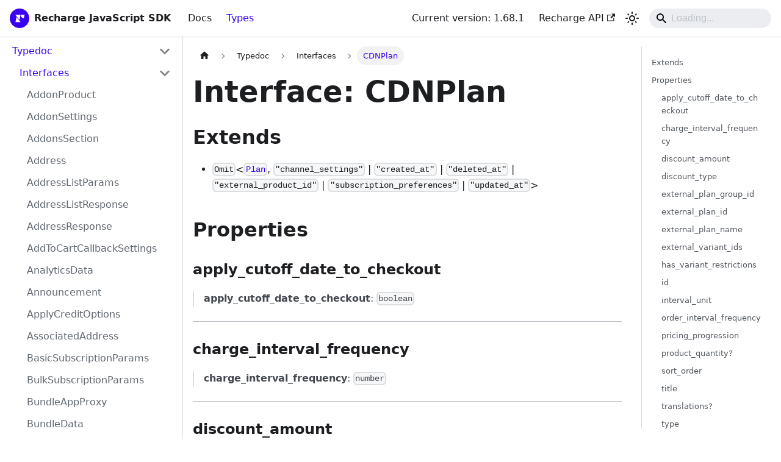

--- FILE ---
content_type: text/html
request_url: https://storefront.rechargepayments.com/client/docs/types/interfaces/CDNPlan/
body_size: 9035
content:
<!doctype html>
<html lang="en" dir="ltr" class="docs-wrapper plugin-docs plugin-id-default docs-version-current docs-doc-page docs-doc-id-types/interfaces/CDNPlan" data-has-hydrated="false">
<head>
<meta charset="UTF-8">
<meta name="generator" content="Docusaurus v3.9.2">
<title data-rh="true">Interface: CDNPlan | Recharge JavaScript SDK</title><meta data-rh="true" name="viewport" content="width=device-width,initial-scale=1"><meta data-rh="true" name="twitter:card" content="summary_large_image"><meta data-rh="true" property="og:url" content="https://storefront.getrecharge.com/client/docs/types/interfaces/CDNPlan/"><meta data-rh="true" property="og:locale" content="en"><meta data-rh="true" name="docusaurus_locale" content="en"><meta data-rh="true" name="docsearch:language" content="en"><meta data-rh="true" name="docusaurus_version" content="current"><meta data-rh="true" name="docusaurus_tag" content="docs-default-current"><meta data-rh="true" name="docsearch:version" content="current"><meta data-rh="true" name="docsearch:docusaurus_tag" content="docs-default-current"><meta data-rh="true" property="og:title" content="Interface: CDNPlan | Recharge JavaScript SDK"><meta data-rh="true" name="description" content="Extends"><meta data-rh="true" property="og:description" content="Extends"><link data-rh="true" rel="icon" href="/client/img/favicon.ico"><link data-rh="true" rel="canonical" href="https://storefront.getrecharge.com/client/docs/types/interfaces/CDNPlan/"><link data-rh="true" rel="alternate" href="https://storefront.getrecharge.com/client/docs/types/interfaces/CDNPlan/" hreflang="en"><link data-rh="true" rel="alternate" href="https://storefront.getrecharge.com/client/docs/types/interfaces/CDNPlan/" hreflang="x-default"><script data-rh="true" type="application/ld+json">{"@context":"https://schema.org","@type":"BreadcrumbList","itemListElement":[{"@type":"ListItem","position":1,"name":"Typedoc","item":"https://storefront.getrecharge.com/client/docs/types/"},{"@type":"ListItem","position":2,"name":"CDNPlan","item":"https://storefront.getrecharge.com/client/docs/types/interfaces/CDNPlan"}]}</script><link rel="preconnect" href="https://www.googletagmanager.com">
<script>window.dataLayer=window.dataLayer||[]</script>
<script>!function(e,t,a,n){e[n]=e[n]||[],e[n].push({"gtm.start":(new Date).getTime(),event:"gtm.js"});var g=t.getElementsByTagName(a)[0],m=t.createElement(a);m.async=!0,m.src="https://www.googletagmanager.com/gtm.js?id=GTM-MFG5D32",g.parentNode.insertBefore(m,g)}(window,document,"script","dataLayer")</script>



<link rel="icon" href="/client/img/recharge-logo-192x192.png">
<link rel="manifest" href="/client/manifest.json">
<meta name="theme-color" content="#3901f1">
<meta name="mobile-web-app-capable" content="yes">
<meta name="apple-mobile-web-app-status-bar-style" content="#000">
<link rel="apple-touch-icon" href="/client/img/recharge-logo-192x192.png">
<link rel="mask-icon" href="/client/img/recharge-logo.svg" color="#3901f1">
<meta name="msapplication-TileImage" content="/client/img/recharge-logo-192x192.png">
<meta name="msapplication-TileColor" content="#000"><link rel="stylesheet" href="/client/assets/css/styles.d9fada02.css">
<script src="/client/assets/js/runtime~main.6877e07a.js" defer="defer"></script>
<script src="/client/assets/js/main.e3406fda.js" defer="defer"></script>
</head>
<body class="navigation-with-keyboard">
<noscript><iframe src="https://www.googletagmanager.com/ns.html?id=GTM-MFG5D32" height="0" width="0" style="display:none;visibility:hidden"></iframe></noscript>


<svg style="display: none;"><defs>
<symbol id="theme-svg-external-link" viewBox="0 0 24 24"><path fill="currentColor" d="M21 13v10h-21v-19h12v2h-10v15h17v-8h2zm3-12h-10.988l4.035 4-6.977 7.07 2.828 2.828 6.977-7.07 4.125 4.172v-11z"/></symbol>
</defs></svg>
<script>!function(){var t=function(){try{return new URLSearchParams(window.location.search).get("docusaurus-theme")}catch(t){}}()||function(){try{return window.localStorage.getItem("theme")}catch(t){}}();document.documentElement.setAttribute("data-theme",t||"light"),document.documentElement.setAttribute("data-theme-choice",t||"light")}(),function(){try{const c=new URLSearchParams(window.location.search).entries();for(var[t,e]of c)if(t.startsWith("docusaurus-data-")){var a=t.replace("docusaurus-data-","data-");document.documentElement.setAttribute(a,e)}}catch(t){}}()</script><div id="__docusaurus"><div role="region" aria-label="Skip to main content"><a class="skipToContent_pPcD" href="#__docusaurus_skipToContent_fallback">Skip to main content</a></div><nav aria-label="Main" class="theme-layout-navbar navbar navbar--fixed-top"><div class="navbar__inner"><div class="theme-layout-navbar-left navbar__items"><button aria-label="Toggle navigation bar" aria-expanded="false" class="navbar__toggle clean-btn" type="button"><svg width="30" height="30" viewBox="0 0 30 30" aria-hidden="true"><path stroke="currentColor" stroke-linecap="round" stroke-miterlimit="10" stroke-width="2" d="M4 7h22M4 15h22M4 23h22"></path></svg></button><a class="navbar__brand" href="/client/"><div class="navbar__logo"><img src="/client/img/recharge-logo.svg" alt="Recharge" class="themedComponent_nvbK themedComponent--light_nUSF"><img src="/client/img/recharge-logo.svg" alt="Recharge" class="themedComponent_nvbK themedComponent--dark_vRVb"></div><b class="navbar__title text--truncate">Recharge JavaScript SDK</b></a><a class="navbar__item navbar__link" href="/client/docs/category/getting-started/">Docs</a><a aria-current="page" class="navbar__item navbar__link navbar__link--active" href="/client/docs/types/">Types</a></div><div class="theme-layout-navbar-right navbar__items navbar__items--right"><a class="navbar__item navbar__link" href="/client/docs/changelog/">Current version: 1.68.1</a><a href="https://developer.getrecharge.com/" target="_blank" rel="noopener noreferrer" class="navbar__item navbar__link">Recharge API<svg width="13.5" height="13.5" aria-label="(opens in new tab)" class="iconExternalLink_KP3k"><use href="#theme-svg-external-link"></use></svg></a><div class="toggle_grMh colorModeToggle_XJqw"><button class="clean-btn toggleButton_QTxO toggleButtonDisabled_Pv56" type="button" disabled="" title="system mode" aria-label="Switch between dark and light mode (currently system mode)"><svg viewBox="0 0 24 24" width="24" height="24" aria-hidden="true" class="toggleIcon_wVSG lightToggleIcon_RA81"><path fill="currentColor" d="M12,9c1.65,0,3,1.35,3,3s-1.35,3-3,3s-3-1.35-3-3S10.35,9,12,9 M12,7c-2.76,0-5,2.24-5,5s2.24,5,5,5s5-2.24,5-5 S14.76,7,12,7L12,7z M2,13l2,0c0.55,0,1-0.45,1-1s-0.45-1-1-1l-2,0c-0.55,0-1,0.45-1,1S1.45,13,2,13z M20,13l2,0c0.55,0,1-0.45,1-1 s-0.45-1-1-1l-2,0c-0.55,0-1,0.45-1,1S19.45,13,20,13z M11,2v2c0,0.55,0.45,1,1,1s1-0.45,1-1V2c0-0.55-0.45-1-1-1S11,1.45,11,2z M11,20v2c0,0.55,0.45,1,1,1s1-0.45,1-1v-2c0-0.55-0.45-1-1-1C11.45,19,11,19.45,11,20z M5.99,4.58c-0.39-0.39-1.03-0.39-1.41,0 c-0.39,0.39-0.39,1.03,0,1.41l1.06,1.06c0.39,0.39,1.03,0.39,1.41,0s0.39-1.03,0-1.41L5.99,4.58z M18.36,16.95 c-0.39-0.39-1.03-0.39-1.41,0c-0.39,0.39-0.39,1.03,0,1.41l1.06,1.06c0.39,0.39,1.03,0.39,1.41,0c0.39-0.39,0.39-1.03,0-1.41 L18.36,16.95z M19.42,5.99c0.39-0.39,0.39-1.03,0-1.41c-0.39-0.39-1.03-0.39-1.41,0l-1.06,1.06c-0.39,0.39-0.39,1.03,0,1.41 s1.03,0.39,1.41,0L19.42,5.99z M7.05,18.36c0.39-0.39,0.39-1.03,0-1.41c-0.39-0.39-1.03-0.39-1.41,0l-1.06,1.06 c-0.39,0.39-0.39,1.03,0,1.41s1.03,0.39,1.41,0L7.05,18.36z"></path></svg><svg viewBox="0 0 24 24" width="24" height="24" aria-hidden="true" class="toggleIcon_wVSG darkToggleIcon_K87C"><path fill="currentColor" d="M9.37,5.51C9.19,6.15,9.1,6.82,9.1,7.5c0,4.08,3.32,7.4,7.4,7.4c0.68,0,1.35-0.09,1.99-0.27C17.45,17.19,14.93,19,12,19 c-3.86,0-7-3.14-7-7C5,9.07,6.81,6.55,9.37,5.51z M12,3c-4.97,0-9,4.03-9,9s4.03,9,9,9s9-4.03,9-9c0-0.46-0.04-0.92-0.1-1.36 c-0.98,1.37-2.58,2.26-4.4,2.26c-2.98,0-5.4-2.42-5.4-5.4c0-1.81,0.89-3.42,2.26-4.4C12.92,3.04,12.46,3,12,3L12,3z"></path></svg><svg viewBox="0 0 24 24" width="24" height="24" aria-hidden="true" class="toggleIcon_wVSG systemToggleIcon_JHyF"><path fill="currentColor" d="m12 21c4.971 0 9-4.029 9-9s-4.029-9-9-9-9 4.029-9 9 4.029 9 9 9zm4.95-13.95c1.313 1.313 2.05 3.093 2.05 4.95s-0.738 3.637-2.05 4.95c-1.313 1.313-3.093 2.05-4.95 2.05v-14c1.857 0 3.637 0.737 4.95 2.05z"></path></svg></button></div><div class="navbarSearchContainer_mDFR"><div class="navbar__search"><span aria-label="expand searchbar" role="button" class="search-icon" tabindex="0"></span><input id="search_input_react" type="search" placeholder="Loading..." aria-label="Search" class="navbar__search-input search-bar" disabled=""></div></div></div></div><div role="presentation" class="navbar-sidebar__backdrop"></div></nav><div id="__docusaurus_skipToContent_fallback" class="theme-layout-main main-wrapper mainWrapper_GJ1o"><div class="docsWrapper_e3F5"><button aria-label="Scroll back to top" class="clean-btn theme-back-to-top-button backToTopButton_agC8" type="button"></button><div class="docRoot__rdO"><aside class="theme-doc-sidebar-container docSidebarContainer_NJqS"><div class="sidebarViewport_ZHjh"><div class="sidebar_zbKd"><nav aria-label="Docs sidebar" class="menu thin-scrollbar menu_ZbHQ"><ul class="theme-doc-sidebar-menu menu__list"><li class="theme-doc-sidebar-item-category theme-doc-sidebar-item-category-level-1 menu__list-item"><div class="menu__list-item-collapsible"><a class="categoryLink_eveL menu__link menu__link--sublist menu__link--active" href="/client/docs/types/"><span title="Typedoc" class="categoryLinkLabel_pmhB">Typedoc</span></a><button aria-label="Collapse sidebar category &#x27;Typedoc&#x27;" aria-expanded="true" type="button" class="clean-btn menu__caret"></button></div><ul class="menu__list"><li class="theme-doc-sidebar-item-category theme-doc-sidebar-item-category-level-2 menu__list-item"><div class="menu__list-item-collapsible"><a class="categoryLink_eveL menu__link menu__link--sublist menu__link--sublist-caret menu__link--active" role="button" aria-expanded="true" tabindex="0" href="/client/docs/types/interfaces/AddonProduct/"><span title="Interfaces" class="categoryLinkLabel_pmhB">Interfaces</span></a></div><ul class="menu__list"><li class="theme-doc-sidebar-item-link theme-doc-sidebar-item-link-level-3 menu__list-item"><a class="menu__link" tabindex="0" href="/client/docs/types/interfaces/AddonProduct/"><span title="AddonProduct" class="linkLabel_XmoC">AddonProduct</span></a></li><li class="theme-doc-sidebar-item-link theme-doc-sidebar-item-link-level-3 menu__list-item"><a class="menu__link" tabindex="0" href="/client/docs/types/interfaces/AddonSettings/"><span title="AddonSettings" class="linkLabel_XmoC">AddonSettings</span></a></li><li class="theme-doc-sidebar-item-link theme-doc-sidebar-item-link-level-3 menu__list-item"><a class="menu__link" tabindex="0" href="/client/docs/types/interfaces/AddonsSection/"><span title="AddonsSection" class="linkLabel_XmoC">AddonsSection</span></a></li><li class="theme-doc-sidebar-item-link theme-doc-sidebar-item-link-level-3 menu__list-item"><a class="menu__link" tabindex="0" href="/client/docs/types/interfaces/Address/"><span title="Address" class="linkLabel_XmoC">Address</span></a></li><li class="theme-doc-sidebar-item-link theme-doc-sidebar-item-link-level-3 menu__list-item"><a class="menu__link" tabindex="0" href="/client/docs/types/interfaces/AddressListParams/"><span title="AddressListParams" class="linkLabel_XmoC">AddressListParams</span></a></li><li class="theme-doc-sidebar-item-link theme-doc-sidebar-item-link-level-3 menu__list-item"><a class="menu__link" tabindex="0" href="/client/docs/types/interfaces/AddressListResponse/"><span title="AddressListResponse" class="linkLabel_XmoC">AddressListResponse</span></a></li><li class="theme-doc-sidebar-item-link theme-doc-sidebar-item-link-level-3 menu__list-item"><a class="menu__link" tabindex="0" href="/client/docs/types/interfaces/AddressResponse/"><span title="AddressResponse" class="linkLabel_XmoC">AddressResponse</span></a></li><li class="theme-doc-sidebar-item-link theme-doc-sidebar-item-link-level-3 menu__list-item"><a class="menu__link" tabindex="0" href="/client/docs/types/interfaces/AddToCartCallbackSettings/"><span title="AddToCartCallbackSettings" class="linkLabel_XmoC">AddToCartCallbackSettings</span></a></li><li class="theme-doc-sidebar-item-link theme-doc-sidebar-item-link-level-3 menu__list-item"><a class="menu__link" tabindex="0" href="/client/docs/types/interfaces/AnalyticsData/"><span title="AnalyticsData" class="linkLabel_XmoC">AnalyticsData</span></a></li><li class="theme-doc-sidebar-item-link theme-doc-sidebar-item-link-level-3 menu__list-item"><a class="menu__link" tabindex="0" href="/client/docs/types/interfaces/Announcement/"><span title="Announcement" class="linkLabel_XmoC">Announcement</span></a></li><li class="theme-doc-sidebar-item-link theme-doc-sidebar-item-link-level-3 menu__list-item"><a class="menu__link" tabindex="0" href="/client/docs/types/interfaces/ApplyCreditOptions/"><span title="ApplyCreditOptions" class="linkLabel_XmoC">ApplyCreditOptions</span></a></li><li class="theme-doc-sidebar-item-link theme-doc-sidebar-item-link-level-3 menu__list-item"><a class="menu__link" tabindex="0" href="/client/docs/types/interfaces/AssociatedAddress/"><span title="AssociatedAddress" class="linkLabel_XmoC">AssociatedAddress</span></a></li><li class="theme-doc-sidebar-item-link theme-doc-sidebar-item-link-level-3 menu__list-item"><a class="menu__link" tabindex="0" href="/client/docs/types/interfaces/BasicSubscriptionParams/"><span title="BasicSubscriptionParams" class="linkLabel_XmoC">BasicSubscriptionParams</span></a></li><li class="theme-doc-sidebar-item-link theme-doc-sidebar-item-link-level-3 menu__list-item"><a class="menu__link" tabindex="0" href="/client/docs/types/interfaces/BulkSubscriptionParams/"><span title="BulkSubscriptionParams" class="linkLabel_XmoC">BulkSubscriptionParams</span></a></li><li class="theme-doc-sidebar-item-link theme-doc-sidebar-item-link-level-3 menu__list-item"><a class="menu__link" tabindex="0" href="/client/docs/types/interfaces/BundleAppProxy/"><span title="BundleAppProxy" class="linkLabel_XmoC">BundleAppProxy</span></a></li><li class="theme-doc-sidebar-item-link theme-doc-sidebar-item-link-level-3 menu__list-item"><a class="menu__link" tabindex="0" href="/client/docs/types/interfaces/BundleData/"><span title="BundleData" class="linkLabel_XmoC">BundleData</span></a></li><li class="theme-doc-sidebar-item-link theme-doc-sidebar-item-link-level-3 menu__list-item"><a class="menu__link" tabindex="0" href="/client/docs/types/interfaces/BundleDataCollection/"><span title="BundleDataCollection" class="linkLabel_XmoC">BundleDataCollection</span></a></li><li class="theme-doc-sidebar-item-link theme-doc-sidebar-item-link-level-3 menu__list-item"><a class="menu__link" tabindex="0" href="/client/docs/types/interfaces/BundleDataSellingPlan/"><span title="BundleDataSellingPlan" class="linkLabel_XmoC">BundleDataSellingPlan</span></a></li><li class="theme-doc-sidebar-item-link theme-doc-sidebar-item-link-level-3 menu__list-item"><a class="menu__link" tabindex="0" href="/client/docs/types/interfaces/BundleDataSellingPlanGroup/"><span title="BundleDataSellingPlanGroup" class="linkLabel_XmoC">BundleDataSellingPlanGroup</span></a></li><li class="theme-doc-sidebar-item-link theme-doc-sidebar-item-link-level-3 menu__list-item"><a class="menu__link" tabindex="0" href="/client/docs/types/interfaces/BundleDataVariant/"><span title="BundleDataVariant" class="linkLabel_XmoC">BundleDataVariant</span></a></li><li class="theme-doc-sidebar-item-link theme-doc-sidebar-item-link-level-3 menu__list-item"><a class="menu__link" tabindex="0" href="/client/docs/types/interfaces/BundleProduct/"><span title="BundleProduct" class="linkLabel_XmoC">BundleProduct</span></a></li><li class="theme-doc-sidebar-item-link theme-doc-sidebar-item-link-level-3 menu__list-item"><a class="menu__link" tabindex="0" href="/client/docs/types/interfaces/BundleProductLayoutSettings/"><span title="BundleProductLayoutSettings" class="linkLabel_XmoC">BundleProductLayoutSettings</span></a></li><li class="theme-doc-sidebar-item-link theme-doc-sidebar-item-link-level-3 menu__list-item"><a class="menu__link" tabindex="0" href="/client/docs/types/interfaces/BundlePurchaseItemParams/"><span title="BundlePurchaseItemParams" class="linkLabel_XmoC">BundlePurchaseItemParams</span></a></li><li class="theme-doc-sidebar-item-link theme-doc-sidebar-item-link-level-3 menu__list-item"><a class="menu__link" tabindex="0" href="/client/docs/types/interfaces/BundleSelection/"><span title="BundleSelection" class="linkLabel_XmoC">BundleSelection</span></a></li><li class="theme-doc-sidebar-item-link theme-doc-sidebar-item-link-level-3 menu__list-item"><a class="menu__link" tabindex="0" href="/client/docs/types/interfaces/BundleSelectionAppProxy/"><span title="BundleSelectionAppProxy" class="linkLabel_XmoC">BundleSelectionAppProxy</span></a></li><li class="theme-doc-sidebar-item-link theme-doc-sidebar-item-link-level-3 menu__list-item"><a class="menu__link" tabindex="0" href="/client/docs/types/interfaces/BundleSelectionItem/"><span title="BundleSelectionItem" class="linkLabel_XmoC">BundleSelectionItem</span></a></li><li class="theme-doc-sidebar-item-link theme-doc-sidebar-item-link-level-3 menu__list-item"><a class="menu__link" tabindex="0" href="/client/docs/types/interfaces/BundleSelectionListParams/"><span title="BundleSelectionListParams" class="linkLabel_XmoC">BundleSelectionListParams</span></a></li><li class="theme-doc-sidebar-item-link theme-doc-sidebar-item-link-level-3 menu__list-item"><a class="menu__link" tabindex="0" href="/client/docs/types/interfaces/BundleSelectionsResponse/"><span title="BundleSelectionsResponse" class="linkLabel_XmoC">BundleSelectionsResponse</span></a></li><li class="theme-doc-sidebar-item-link theme-doc-sidebar-item-link-level-3 menu__list-item"><a class="menu__link" tabindex="0" href="/client/docs/types/interfaces/BundleSettings/"><span title="BundleSettings" class="linkLabel_XmoC">BundleSettings</span></a></li><li class="theme-doc-sidebar-item-link theme-doc-sidebar-item-link-level-3 menu__list-item"><a class="menu__link" tabindex="0" href="/client/docs/types/interfaces/BundleTemplateSettings/"><span title="BundleTemplateSettings" class="linkLabel_XmoC">BundleTemplateSettings</span></a></li><li class="theme-doc-sidebar-item-link theme-doc-sidebar-item-link-level-3 menu__list-item"><a class="menu__link" tabindex="0" href="/client/docs/types/interfaces/BundleTranslations/"><span title="BundleTranslations" class="linkLabel_XmoC">BundleTranslations</span></a></li><li class="theme-doc-sidebar-item-link theme-doc-sidebar-item-link-level-3 menu__list-item"><a class="menu__link" tabindex="0" href="/client/docs/types/interfaces/BundleVariant/"><span title="BundleVariant" class="linkLabel_XmoC">BundleVariant</span></a></li><li class="theme-doc-sidebar-item-link theme-doc-sidebar-item-link-level-3 menu__list-item"><a class="menu__link" tabindex="0" href="/client/docs/types/interfaces/BundleVariantOptionSource/"><span title="BundleVariantOptionSource" class="linkLabel_XmoC">BundleVariantOptionSource</span></a></li><li class="theme-doc-sidebar-item-link theme-doc-sidebar-item-link-level-3 menu__list-item"><a class="menu__link" tabindex="0" href="/client/docs/types/interfaces/BundleVariantRange/"><span title="BundleVariantRange" class="linkLabel_XmoC">BundleVariantRange</span></a></li><li class="theme-doc-sidebar-item-link theme-doc-sidebar-item-link-level-3 menu__list-item"><a class="menu__link" tabindex="0" href="/client/docs/types/interfaces/BundleVariantSelectionDefault/"><span title="BundleVariantSelectionDefault" class="linkLabel_XmoC">BundleVariantSelectionDefault</span></a></li><li class="theme-doc-sidebar-item-link theme-doc-sidebar-item-link-level-3 menu__list-item"><a class="menu__link" tabindex="0" href="/client/docs/types/interfaces/CancelSubscriptionRequest/"><span title="CancelSubscriptionRequest" class="linkLabel_XmoC">CancelSubscriptionRequest</span></a></li><li class="theme-doc-sidebar-item-link theme-doc-sidebar-item-link-level-3 menu__list-item"><a class="menu__link" tabindex="0" href="/client/docs/types/interfaces/CDNBaseWidgetSettings/"><span title="CDNBaseWidgetSettings" class="linkLabel_XmoC">CDNBaseWidgetSettings</span></a></li><li class="theme-doc-sidebar-item-link theme-doc-sidebar-item-link-level-3 menu__list-item"><a class="menu__link" tabindex="0" href="/client/docs/types/interfaces/CDNBundleSettings/"><span title="CDNBundleSettings" class="linkLabel_XmoC">CDNBundleSettings</span></a></li><li class="theme-doc-sidebar-item-link theme-doc-sidebar-item-link-level-3 menu__list-item"><a class="menu__link" tabindex="0" href="/client/docs/types/interfaces/CDNBundleVariant/"><span title="CDNBundleVariant" class="linkLabel_XmoC">CDNBundleVariant</span></a></li><li class="theme-doc-sidebar-item-link theme-doc-sidebar-item-link-level-3 menu__list-item"><a class="menu__link" tabindex="0" href="/client/docs/types/interfaces/CDNBundleVariantOptionSource/"><span title="CDNBundleVariantOptionSource" class="linkLabel_XmoC">CDNBundleVariantOptionSource</span></a></li><li class="theme-doc-sidebar-item-link theme-doc-sidebar-item-link-level-3 menu__list-item"><a class="menu__link menu__link--active" aria-current="page" tabindex="0" href="/client/docs/types/interfaces/CDNPlan/"><span title="CDNPlan" class="linkLabel_XmoC">CDNPlan</span></a></li><li class="theme-doc-sidebar-item-link theme-doc-sidebar-item-link-level-3 menu__list-item"><a class="menu__link" tabindex="0" href="/client/docs/types/interfaces/CDNProduct/"><span title="CDNProduct" class="linkLabel_XmoC">CDNProduct</span></a></li><li class="theme-doc-sidebar-item-link theme-doc-sidebar-item-link-level-3 menu__list-item"><a class="menu__link" tabindex="0" href="/client/docs/types/interfaces/CDNProduct_2022_06/"><span title="CDNProduct_2022_06" class="linkLabel_XmoC">CDNProduct_2022_06</span></a></li><li class="theme-doc-sidebar-item-link theme-doc-sidebar-item-link-level-3 menu__list-item"><a class="menu__link" tabindex="0" href="/client/docs/types/interfaces/CDNProductAndSettings/"><span title="CDNProductAndSettings" class="linkLabel_XmoC">CDNProductAndSettings</span></a></li><li class="theme-doc-sidebar-item-link theme-doc-sidebar-item-link-level-3 menu__list-item"><a class="menu__link" tabindex="0" href="/client/docs/types/interfaces/CDNProductKeyObject/"><span title="CDNProductKeyObject" class="linkLabel_XmoC">CDNProductKeyObject</span></a></li><li class="theme-doc-sidebar-item-link theme-doc-sidebar-item-link-level-3 menu__list-item"><a class="menu__link" tabindex="0" href="/client/docs/types/interfaces/CDNProductQuery_2020_12/"><span title="CDNProductQuery_2020_12" class="linkLabel_XmoC">CDNProductQuery_2020_12</span></a></li><li class="theme-doc-sidebar-item-link theme-doc-sidebar-item-link-level-3 menu__list-item"><a class="menu__link" tabindex="0" href="/client/docs/types/interfaces/CDNProductQuery_2022_06/"><span title="CDNProductQuery_2022_06" class="linkLabel_XmoC">CDNProductQuery_2022_06</span></a></li><li class="theme-doc-sidebar-item-link theme-doc-sidebar-item-link-level-3 menu__list-item"><a class="menu__link" tabindex="0" href="/client/docs/types/interfaces/CDNProductRaw/"><span title="CDNProductRaw" class="linkLabel_XmoC">CDNProductRaw</span></a></li><li class="theme-doc-sidebar-item-link theme-doc-sidebar-item-link-level-3 menu__list-item"><a class="menu__link" tabindex="0" href="/client/docs/types/interfaces/CDNProductResource/"><span title="CDNProductResource" class="linkLabel_XmoC">CDNProductResource</span></a></li><li class="theme-doc-sidebar-item-link theme-doc-sidebar-item-link-level-3 menu__list-item"><a class="menu__link" tabindex="0" href="/client/docs/types/interfaces/CDNProductsAndSettings/"><span title="CDNProductsAndSettings" class="linkLabel_XmoC">CDNProductsAndSettings</span></a></li><li class="theme-doc-sidebar-item-link theme-doc-sidebar-item-link-level-3 menu__list-item"><a class="menu__link" tabindex="0" href="/client/docs/types/interfaces/CDNProductsAndSettingsResource/"><span title="CDNProductsAndSettingsResource" class="linkLabel_XmoC">CDNProductsAndSettingsResource</span></a></li><li class="theme-doc-sidebar-item-link theme-doc-sidebar-item-link-level-3 menu__list-item"><a class="menu__link" tabindex="0" href="/client/docs/types/interfaces/CDNProductVariant_2022_06/"><span title="CDNProductVariant_2022_06" class="linkLabel_XmoC">CDNProductVariant_2022_06</span></a></li><li class="theme-doc-sidebar-item-link theme-doc-sidebar-item-link-level-3 menu__list-item"><a class="menu__link" tabindex="0" href="/client/docs/types/interfaces/CDNStoreSettings/"><span title="CDNStoreSettings" class="linkLabel_XmoC">CDNStoreSettings</span></a></li><li class="theme-doc-sidebar-item-link theme-doc-sidebar-item-link-level-3 menu__list-item"><a class="menu__link" tabindex="0" href="/client/docs/types/interfaces/CDNSubscriptionOption/"><span title="CDNSubscriptionOption" class="linkLabel_XmoC">CDNSubscriptionOption</span></a></li><li class="theme-doc-sidebar-item-link theme-doc-sidebar-item-link-level-3 menu__list-item"><a class="menu__link" tabindex="0" href="/client/docs/types/interfaces/CDNVariant/"><span title="CDNVariant" class="linkLabel_XmoC">CDNVariant</span></a></li><li class="theme-doc-sidebar-item-link theme-doc-sidebar-item-link-level-3 menu__list-item"><a class="menu__link" tabindex="0" href="/client/docs/types/interfaces/CDNWidgetSettings/"><span title="CDNWidgetSettings" class="linkLabel_XmoC">CDNWidgetSettings</span></a></li><li class="theme-doc-sidebar-item-link theme-doc-sidebar-item-link-level-3 menu__list-item"><a class="menu__link" tabindex="0" href="/client/docs/types/interfaces/CDNWidgetSettingsResource/"><span title="CDNWidgetSettingsResource" class="linkLabel_XmoC">CDNWidgetSettingsResource</span></a></li><li class="theme-doc-sidebar-item-link theme-doc-sidebar-item-link-level-3 menu__list-item"><a class="menu__link" tabindex="0" href="/client/docs/types/interfaces/ChannelSettings/"><span title="ChannelSettings" class="linkLabel_XmoC">ChannelSettings</span></a></li><li class="theme-doc-sidebar-item-link theme-doc-sidebar-item-link-level-3 menu__list-item"><a class="menu__link" tabindex="0" href="/client/docs/types/interfaces/Charge/"><span title="Charge" class="linkLabel_XmoC">Charge</span></a></li><li class="theme-doc-sidebar-item-link theme-doc-sidebar-item-link-level-3 menu__list-item"><a class="menu__link" tabindex="0" href="/client/docs/types/interfaces/ChargeListParams/"><span title="ChargeListParams" class="linkLabel_XmoC">ChargeListParams</span></a></li><li class="theme-doc-sidebar-item-link theme-doc-sidebar-item-link-level-3 menu__list-item"><a class="menu__link" tabindex="0" href="/client/docs/types/interfaces/ChargeListResponse/"><span title="ChargeListResponse" class="linkLabel_XmoC">ChargeListResponse</span></a></li><li class="theme-doc-sidebar-item-link theme-doc-sidebar-item-link-level-3 menu__list-item"><a class="menu__link" tabindex="0" href="/client/docs/types/interfaces/ChargeResponse/"><span title="ChargeResponse" class="linkLabel_XmoC">ChargeResponse</span></a></li><li class="theme-doc-sidebar-item-link theme-doc-sidebar-item-link-level-3 menu__list-item"><a class="menu__link" tabindex="0" href="/client/docs/types/interfaces/Collection/"><span title="Collection" class="linkLabel_XmoC">Collection</span></a></li><li class="theme-doc-sidebar-item-link theme-doc-sidebar-item-link-level-3 menu__list-item"><a class="menu__link" tabindex="0" href="/client/docs/types/interfaces/CollectionBinding/"><span title="CollectionBinding" class="linkLabel_XmoC">CollectionBinding</span></a></li><li class="theme-doc-sidebar-item-link theme-doc-sidebar-item-link-level-3 menu__list-item"><a class="menu__link" tabindex="0" href="/client/docs/types/interfaces/CollectionListParams/"><span title="CollectionListParams" class="linkLabel_XmoC">CollectionListParams</span></a></li><li class="theme-doc-sidebar-item-link theme-doc-sidebar-item-link-level-3 menu__list-item"><a class="menu__link" tabindex="0" href="/client/docs/types/interfaces/CollectionsResponse/"><span title="CollectionsResponse" class="linkLabel_XmoC">CollectionsResponse</span></a></li><li class="theme-doc-sidebar-item-link theme-doc-sidebar-item-link-level-3 menu__list-item"><a class="menu__link" tabindex="0" href="/client/docs/types/interfaces/CreateAddressRequest/"><span title="CreateAddressRequest" class="linkLabel_XmoC">CreateAddressRequest</span></a></li><li class="theme-doc-sidebar-item-link theme-doc-sidebar-item-link-level-3 menu__list-item"><a class="menu__link" tabindex="0" href="/client/docs/types/interfaces/CreateBundleSelectionRequest/"><span title="CreateBundleSelectionRequest" class="linkLabel_XmoC">CreateBundleSelectionRequest</span></a></li><li class="theme-doc-sidebar-item-link theme-doc-sidebar-item-link-level-3 menu__list-item"><a class="menu__link" tabindex="0" href="/client/docs/types/interfaces/CreateMetafieldRequest/"><span title="CreateMetafieldRequest" class="linkLabel_XmoC">CreateMetafieldRequest</span></a></li><li class="theme-doc-sidebar-item-link theme-doc-sidebar-item-link-level-3 menu__list-item"><a class="menu__link" tabindex="0" href="/client/docs/types/interfaces/CreateOnetimeRequest/"><span title="CreateOnetimeRequest" class="linkLabel_XmoC">CreateOnetimeRequest</span></a></li><li class="theme-doc-sidebar-item-link theme-doc-sidebar-item-link-level-3 menu__list-item"><a class="menu__link" tabindex="0" href="/client/docs/types/interfaces/CreatePaymentMethodRequest/"><span title="CreatePaymentMethodRequest" class="linkLabel_XmoC">CreatePaymentMethodRequest</span></a></li><li class="theme-doc-sidebar-item-link theme-doc-sidebar-item-link-level-3 menu__list-item"><a class="menu__link" tabindex="0" href="/client/docs/types/interfaces/CreateRecipientAddress/"><span title="CreateRecipientAddress" class="linkLabel_XmoC">CreateRecipientAddress</span></a></li><li class="theme-doc-sidebar-item-link theme-doc-sidebar-item-link-level-3 menu__list-item"><a class="menu__link" tabindex="0" href="/client/docs/types/interfaces/CreateSubscriptionRequest/"><span title="CreateSubscriptionRequest" class="linkLabel_XmoC">CreateSubscriptionRequest</span></a></li><li class="theme-doc-sidebar-item-link theme-doc-sidebar-item-link-level-3 menu__list-item"><a class="menu__link" tabindex="0" href="/client/docs/types/interfaces/CreateSubscriptionsParams/"><span title="CreateSubscriptionsParams" class="linkLabel_XmoC">CreateSubscriptionsParams</span></a></li><li class="theme-doc-sidebar-item-link theme-doc-sidebar-item-link-level-3 menu__list-item"><a class="menu__link" tabindex="0" href="/client/docs/types/interfaces/CreateSubscriptionsRequest/"><span title="CreateSubscriptionsRequest" class="linkLabel_XmoC">CreateSubscriptionsRequest</span></a></li><li class="theme-doc-sidebar-item-link theme-doc-sidebar-item-link-level-3 menu__list-item"><a class="menu__link" tabindex="0" href="/client/docs/types/interfaces/CreditAccount/"><span title="CreditAccount" class="linkLabel_XmoC">CreditAccount</span></a></li><li class="theme-doc-sidebar-item-link theme-doc-sidebar-item-link-level-3 menu__list-item"><a class="menu__link" tabindex="0" href="/client/docs/types/interfaces/CreditAccountListParams/"><span title="CreditAccountListParams" class="linkLabel_XmoC">CreditAccountListParams</span></a></li><li class="theme-doc-sidebar-item-link theme-doc-sidebar-item-link-level-3 menu__list-item"><a class="menu__link" tabindex="0" href="/client/docs/types/interfaces/CreditAccountsResponse/"><span title="CreditAccountsResponse" class="linkLabel_XmoC">CreditAccountsResponse</span></a></li><li class="theme-doc-sidebar-item-link theme-doc-sidebar-item-link-level-3 menu__list-item"><a class="menu__link" tabindex="0" href="/client/docs/types/interfaces/CrossSellsSection/"><span title="CrossSellsSection" class="linkLabel_XmoC">CrossSellsSection</span></a></li><li class="theme-doc-sidebar-item-link theme-doc-sidebar-item-link-level-3 menu__list-item"><a class="menu__link" tabindex="0" href="/client/docs/types/interfaces/CrossSellsSettings/"><span title="CrossSellsSettings" class="linkLabel_XmoC">CrossSellsSettings</span></a></li><li class="theme-doc-sidebar-item-link theme-doc-sidebar-item-link-level-3 menu__list-item"><a class="menu__link" tabindex="0" href="/client/docs/types/interfaces/CRUDRequestOptions/"><span title="CRUDRequestOptions" class="linkLabel_XmoC">CRUDRequestOptions</span></a></li><li class="theme-doc-sidebar-item-link theme-doc-sidebar-item-link-level-3 menu__list-item"><a class="menu__link" tabindex="0" href="/client/docs/types/interfaces/CurrencyPriceSet/"><span title="CurrencyPriceSet" class="linkLabel_XmoC">CurrencyPriceSet</span></a></li><li class="theme-doc-sidebar-item-link theme-doc-sidebar-item-link-level-3 menu__list-item"><a class="menu__link" tabindex="0" href="/client/docs/types/interfaces/Customer/"><span title="Customer" class="linkLabel_XmoC">Customer</span></a></li><li class="theme-doc-sidebar-item-link theme-doc-sidebar-item-link-level-3 menu__list-item"><a class="menu__link" tabindex="0" href="/client/docs/types/interfaces/CustomerCreditSummary/"><span title="CustomerCreditSummary" class="linkLabel_XmoC">CustomerCreditSummary</span></a></li><li class="theme-doc-sidebar-item-link theme-doc-sidebar-item-link-level-3 menu__list-item"><a class="menu__link" tabindex="0" href="/client/docs/types/interfaces/CustomerDeliveryScheduleParams/"><span title="CustomerDeliveryScheduleParams" class="linkLabel_XmoC">CustomerDeliveryScheduleParams</span></a></li><li class="theme-doc-sidebar-item-link theme-doc-sidebar-item-link-level-3 menu__list-item"><a class="menu__link" tabindex="0" href="/client/docs/types/interfaces/CustomerDeliveryScheduleResponse/"><span title="CustomerDeliveryScheduleResponse" class="linkLabel_XmoC">CustomerDeliveryScheduleResponse</span></a></li><li class="theme-doc-sidebar-item-link theme-doc-sidebar-item-link-level-3 menu__list-item"><a class="menu__link" tabindex="0" href="/client/docs/types/interfaces/CustomerPortalAccessOptions/"><span title="CustomerPortalAccessOptions" class="linkLabel_XmoC">CustomerPortalAccessOptions</span></a></li><li class="theme-doc-sidebar-item-link theme-doc-sidebar-item-link-level-3 menu__list-item"><a class="menu__link" tabindex="0" href="/client/docs/types/interfaces/CustomerPortalAccessResponse/"><span title="CustomerPortalAccessResponse" class="linkLabel_XmoC">CustomerPortalAccessResponse</span></a></li><li class="theme-doc-sidebar-item-link theme-doc-sidebar-item-link-level-3 menu__list-item"><a class="menu__link" tabindex="0" href="/client/docs/types/interfaces/CustomerPortalSettings/"><span title="CustomerPortalSettings" class="linkLabel_XmoC">CustomerPortalSettings</span></a></li><li class="theme-doc-sidebar-item-link theme-doc-sidebar-item-link-level-3 menu__list-item"><a class="menu__link" tabindex="0" href="/client/docs/types/interfaces/DefaultProduct/"><span title="DefaultProduct" class="linkLabel_XmoC">DefaultProduct</span></a></li><li class="theme-doc-sidebar-item-link theme-doc-sidebar-item-link-level-3 menu__list-item"><a class="menu__link" tabindex="0" href="/client/docs/types/interfaces/DefaultSelection/"><span title="DefaultSelection" class="linkLabel_XmoC">DefaultSelection</span></a></li><li class="theme-doc-sidebar-item-link theme-doc-sidebar-item-link-level-3 menu__list-item"><a class="menu__link" tabindex="0" href="/client/docs/types/interfaces/DefaultVariant/"><span title="DefaultVariant" class="linkLabel_XmoC">DefaultVariant</span></a></li><li class="theme-doc-sidebar-item-link theme-doc-sidebar-item-link-level-3 menu__list-item"><a class="menu__link" tabindex="0" href="/client/docs/types/interfaces/Delivery/"><span title="Delivery" class="linkLabel_XmoC">Delivery</span></a></li><li class="theme-doc-sidebar-item-link theme-doc-sidebar-item-link-level-3 menu__list-item"><a class="menu__link" tabindex="0" href="/client/docs/types/interfaces/DeliveryLineItem/"><span title="DeliveryLineItem" class="linkLabel_XmoC">DeliveryLineItem</span></a></li><li class="theme-doc-sidebar-item-link theme-doc-sidebar-item-link-level-3 menu__list-item"><a class="menu__link" tabindex="0" href="/client/docs/types/interfaces/DeliveryOrder/"><span title="DeliveryOrder" class="linkLabel_XmoC">DeliveryOrder</span></a></li><li class="theme-doc-sidebar-item-link theme-doc-sidebar-item-link-level-3 menu__list-item"><a class="menu__link" tabindex="0" href="/client/docs/types/interfaces/DeliveryPaymentMethod/"><span title="DeliveryPaymentMethod" class="linkLabel_XmoC">DeliveryPaymentMethod</span></a></li><li class="theme-doc-sidebar-item-link theme-doc-sidebar-item-link-level-3 menu__list-item"><a class="menu__link" tabindex="0" href="/client/docs/types/interfaces/Discount/"><span title="Discount" class="linkLabel_XmoC">Discount</span></a></li><li class="theme-doc-sidebar-item-link theme-doc-sidebar-item-link-level-3 menu__list-item"><a class="menu__link" tabindex="0" href="/client/docs/types/interfaces/DynamicBundleItemAppProxy/"><span title="DynamicBundleItemAppProxy" class="linkLabel_XmoC">DynamicBundleItemAppProxy</span></a></li><li class="theme-doc-sidebar-item-link theme-doc-sidebar-item-link-level-3 menu__list-item"><a class="menu__link" tabindex="0" href="/client/docs/types/interfaces/DynamicBundlePropertiesAppProxy/"><span title="DynamicBundlePropertiesAppProxy" class="linkLabel_XmoC">DynamicBundlePropertiesAppProxy</span></a></li><li class="theme-doc-sidebar-item-link theme-doc-sidebar-item-link-level-3 menu__list-item"><a class="menu__link" tabindex="0" href="/client/docs/types/interfaces/ExternalId/"><span title="ExternalId" class="linkLabel_XmoC">ExternalId</span></a></li><li class="theme-doc-sidebar-item-link theme-doc-sidebar-item-link-level-3 menu__list-item"><a class="menu__link" tabindex="0" href="/client/docs/types/interfaces/ExternalTransactionId/"><span title="ExternalTransactionId" class="linkLabel_XmoC">ExternalTransactionId</span></a></li><li class="theme-doc-sidebar-item-link theme-doc-sidebar-item-link-level-3 menu__list-item"><a class="menu__link" tabindex="0" href="/client/docs/types/interfaces/GetAddressOptions/"><span title="GetAddressOptions" class="linkLabel_XmoC">GetAddressOptions</span></a></li><li class="theme-doc-sidebar-item-link theme-doc-sidebar-item-link-level-3 menu__list-item"><a class="menu__link" tabindex="0" href="/client/docs/types/interfaces/GetChargeOptions/"><span title="GetChargeOptions" class="linkLabel_XmoC">GetChargeOptions</span></a></li><li class="theme-doc-sidebar-item-link theme-doc-sidebar-item-link-level-3 menu__list-item"><a class="menu__link" tabindex="0" href="/client/docs/types/interfaces/GetCreditSummaryOptions/"><span title="GetCreditSummaryOptions" class="linkLabel_XmoC">GetCreditSummaryOptions</span></a></li><li class="theme-doc-sidebar-item-link theme-doc-sidebar-item-link-level-3 menu__list-item"><a class="menu__link" tabindex="0" href="/client/docs/types/interfaces/GetCustomerOptions/"><span title="GetCustomerOptions" class="linkLabel_XmoC">GetCustomerOptions</span></a></li><li class="theme-doc-sidebar-item-link theme-doc-sidebar-item-link-level-3 menu__list-item"><a class="menu__link" tabindex="0" href="/client/docs/types/interfaces/GetPaymentMethodOptions/"><span title="GetPaymentMethodOptions" class="linkLabel_XmoC">GetPaymentMethodOptions</span></a></li><li class="theme-doc-sidebar-item-link theme-doc-sidebar-item-link-level-3 menu__list-item"><a class="menu__link" tabindex="0" href="/client/docs/types/interfaces/GetRequestOptions/"><span title="GetRequestOptions" class="linkLabel_XmoC">GetRequestOptions</span></a></li><li class="theme-doc-sidebar-item-link theme-doc-sidebar-item-link-level-3 menu__list-item"><a class="menu__link" tabindex="0" href="/client/docs/types/interfaces/GetSubscriptionOptions/"><span title="GetSubscriptionOptions" class="linkLabel_XmoC">GetSubscriptionOptions</span></a></li><li class="theme-doc-sidebar-item-link theme-doc-sidebar-item-link-level-3 menu__list-item"><a class="menu__link" tabindex="0" href="/client/docs/types/interfaces/GiftPurchase/"><span title="GiftPurchase" class="linkLabel_XmoC">GiftPurchase</span></a></li><li class="theme-doc-sidebar-item-link theme-doc-sidebar-item-link-level-3 menu__list-item"><a class="menu__link" tabindex="0" href="/client/docs/types/interfaces/GiftPurchasesParams/"><span title="GiftPurchasesParams" class="linkLabel_XmoC">GiftPurchasesParams</span></a></li><li class="theme-doc-sidebar-item-link theme-doc-sidebar-item-link-level-3 menu__list-item"><a class="menu__link" tabindex="0" href="/client/docs/types/interfaces/GiftPurchasesResponse/"><span title="GiftPurchasesResponse" class="linkLabel_XmoC">GiftPurchasesResponse</span></a></li><li class="theme-doc-sidebar-item-link theme-doc-sidebar-item-link-level-3 menu__list-item"><a class="menu__link" tabindex="0" href="/client/docs/types/interfaces/Incentives/"><span title="Incentives" class="linkLabel_XmoC">Incentives</span></a></li><li class="theme-doc-sidebar-item-link theme-doc-sidebar-item-link-level-3 menu__list-item"><a class="menu__link" tabindex="0" href="/client/docs/types/interfaces/InitOptions/"><span title="InitOptions" class="linkLabel_XmoC">InitOptions</span></a></li><li class="theme-doc-sidebar-item-link theme-doc-sidebar-item-link-level-3 menu__list-item"><a class="menu__link" tabindex="0" href="/client/docs/types/interfaces/LineItem/"><span title="LineItem" class="linkLabel_XmoC">LineItem</span></a></li><li class="theme-doc-sidebar-item-link theme-doc-sidebar-item-link-level-3 menu__list-item"><a class="menu__link" tabindex="0" href="/client/docs/types/interfaces/ListParams/"><span title="ListParams" class="linkLabel_XmoC">ListParams</span></a></li><li class="theme-doc-sidebar-item-link theme-doc-sidebar-item-link-level-3 menu__list-item"><a class="menu__link" tabindex="0" href="/client/docs/types/interfaces/LoginResponse/"><span title="LoginResponse" class="linkLabel_XmoC">LoginResponse</span></a></li><li class="theme-doc-sidebar-item-link theme-doc-sidebar-item-link-level-3 menu__list-item"><a class="menu__link" tabindex="0" href="/client/docs/types/interfaces/MergeAddressesRequest/"><span title="MergeAddressesRequest" class="linkLabel_XmoC">MergeAddressesRequest</span></a></li><li class="theme-doc-sidebar-item-link theme-doc-sidebar-item-link-level-3 menu__list-item"><a class="menu__link" tabindex="0" href="/client/docs/types/interfaces/Metafield/"><span title="Metafield" class="linkLabel_XmoC">Metafield</span></a></li><li class="theme-doc-sidebar-item-link theme-doc-sidebar-item-link-level-3 menu__list-item"><a class="menu__link" tabindex="0" href="/client/docs/types/interfaces/Modifier/"><span title="Modifier" class="linkLabel_XmoC">Modifier</span></a></li><li class="theme-doc-sidebar-item-link theme-doc-sidebar-item-link-level-3 menu__list-item"><a class="menu__link" tabindex="0" href="/client/docs/types/interfaces/MultiStepSettings/"><span title="MultiStepSettings" class="linkLabel_XmoC">MultiStepSettings</span></a></li><li class="theme-doc-sidebar-item-link theme-doc-sidebar-item-link-level-3 menu__list-item"><a class="menu__link" tabindex="0" href="/client/docs/types/interfaces/OfferAttributes/"><span title="OfferAttributes" class="linkLabel_XmoC">OfferAttributes</span></a></li><li class="theme-doc-sidebar-item-link theme-doc-sidebar-item-link-level-3 menu__list-item"><a class="menu__link" tabindex="0" href="/client/docs/types/interfaces/OnePageSettings/"><span title="OnePageSettings" class="linkLabel_XmoC">OnePageSettings</span></a></li><li class="theme-doc-sidebar-item-link theme-doc-sidebar-item-link-level-3 menu__list-item"><a class="menu__link" tabindex="0" href="/client/docs/types/interfaces/Onetime/"><span title="Onetime" class="linkLabel_XmoC">Onetime</span></a></li><li class="theme-doc-sidebar-item-link theme-doc-sidebar-item-link-level-3 menu__list-item"><a class="menu__link" tabindex="0" href="/client/docs/types/interfaces/OnetimeListParams/"><span title="OnetimeListParams" class="linkLabel_XmoC">OnetimeListParams</span></a></li><li class="theme-doc-sidebar-item-link theme-doc-sidebar-item-link-level-3 menu__list-item"><a class="menu__link" tabindex="0" href="/client/docs/types/interfaces/OnetimesResponse/"><span title="OnetimesResponse" class="linkLabel_XmoC">OnetimesResponse</span></a></li><li class="theme-doc-sidebar-item-link theme-doc-sidebar-item-link-level-3 menu__list-item"><a class="menu__link" tabindex="0" href="/client/docs/types/interfaces/OnetimeSubscription/"><span title="OnetimeSubscription" class="linkLabel_XmoC">OnetimeSubscription</span></a></li><li class="theme-doc-sidebar-item-link theme-doc-sidebar-item-link-level-3 menu__list-item"><a class="menu__link" tabindex="0" href="/client/docs/types/interfaces/Order/"><span title="Order" class="linkLabel_XmoC">Order</span></a></li><li class="theme-doc-sidebar-item-link theme-doc-sidebar-item-link-level-3 menu__list-item"><a class="menu__link" tabindex="0" href="/client/docs/types/interfaces/OrderListParams/"><span title="OrderListParams" class="linkLabel_XmoC">OrderListParams</span></a></li><li class="theme-doc-sidebar-item-link theme-doc-sidebar-item-link-level-3 menu__list-item"><a class="menu__link" tabindex="0" href="/client/docs/types/interfaces/OrdersResponse/"><span title="OrdersResponse" class="linkLabel_XmoC">OrdersResponse</span></a></li><li class="theme-doc-sidebar-item-link theme-doc-sidebar-item-link-level-3 menu__list-item"><a class="menu__link" tabindex="0" href="/client/docs/types/interfaces/PasswordlessCodeResponse/"><span title="PasswordlessCodeResponse" class="linkLabel_XmoC">PasswordlessCodeResponse</span></a></li><li class="theme-doc-sidebar-item-link theme-doc-sidebar-item-link-level-3 menu__list-item"><a class="menu__link" tabindex="0" href="/client/docs/types/interfaces/PasswordlessOptions/"><span title="PasswordlessOptions" class="linkLabel_XmoC">PasswordlessOptions</span></a></li><li class="theme-doc-sidebar-item-link theme-doc-sidebar-item-link-level-3 menu__list-item"><a class="menu__link" tabindex="0" href="/client/docs/types/interfaces/PasswordlessValidateResponse/"><span title="PasswordlessValidateResponse" class="linkLabel_XmoC">PasswordlessValidateResponse</span></a></li><li class="theme-doc-sidebar-item-link theme-doc-sidebar-item-link-level-3 menu__list-item"><a class="menu__link" tabindex="0" href="/client/docs/types/interfaces/PaymentDetails/"><span title="PaymentDetails" class="linkLabel_XmoC">PaymentDetails</span></a></li><li class="theme-doc-sidebar-item-link theme-doc-sidebar-item-link-level-3 menu__list-item"><a class="menu__link" tabindex="0" href="/client/docs/types/interfaces/PaymentMethod/"><span title="PaymentMethod" class="linkLabel_XmoC">PaymentMethod</span></a></li><li class="theme-doc-sidebar-item-link theme-doc-sidebar-item-link-level-3 menu__list-item"><a class="menu__link" tabindex="0" href="/client/docs/types/interfaces/PaymentMethodListParams/"><span title="PaymentMethodListParams" class="linkLabel_XmoC">PaymentMethodListParams</span></a></li><li class="theme-doc-sidebar-item-link theme-doc-sidebar-item-link-level-3 menu__list-item"><a class="menu__link" tabindex="0" href="/client/docs/types/interfaces/PaymentMethodsResponse/"><span title="PaymentMethodsResponse" class="linkLabel_XmoC">PaymentMethodsResponse</span></a></li><li class="theme-doc-sidebar-item-link theme-doc-sidebar-item-link-level-3 menu__list-item"><a class="menu__link" tabindex="0" href="/client/docs/types/interfaces/Plan/"><span title="Plan" class="linkLabel_XmoC">Plan</span></a></li><li class="theme-doc-sidebar-item-link theme-doc-sidebar-item-link-level-3 menu__list-item"><a class="menu__link" tabindex="0" href="/client/docs/types/interfaces/PlanListParams/"><span title="PlanListParams" class="linkLabel_XmoC">PlanListParams</span></a></li><li class="theme-doc-sidebar-item-link theme-doc-sidebar-item-link-level-3 menu__list-item"><a class="menu__link" tabindex="0" href="/client/docs/types/interfaces/PlansResponse/"><span title="PlansResponse" class="linkLabel_XmoC">PlansResponse</span></a></li><li class="theme-doc-sidebar-item-link theme-doc-sidebar-item-link-level-3 menu__list-item"><a class="menu__link" tabindex="0" href="/client/docs/types/interfaces/PriceSet/"><span title="PriceSet" class="linkLabel_XmoC">PriceSet</span></a></li><li class="theme-doc-sidebar-item-link theme-doc-sidebar-item-link-level-3 menu__list-item"><a class="menu__link" tabindex="0" href="/client/docs/types/interfaces/Product/"><span title="Product" class="linkLabel_XmoC">Product</span></a></li><li class="theme-doc-sidebar-item-link theme-doc-sidebar-item-link-level-3 menu__list-item"><a class="menu__link" tabindex="0" href="/client/docs/types/interfaces/Product_2020_12/"><span title="Product_2020_12" class="linkLabel_XmoC">Product_2020_12</span></a></li><li class="theme-doc-sidebar-item-link theme-doc-sidebar-item-link-level-3 menu__list-item"><a class="menu__link" tabindex="0" href="/client/docs/types/interfaces/Product_2022_06/"><span title="Product_2022_06" class="linkLabel_XmoC">Product_2022_06</span></a></li><li class="theme-doc-sidebar-item-link theme-doc-sidebar-item-link-level-3 menu__list-item"><a class="menu__link" tabindex="0" href="/client/docs/types/interfaces/ProductImage/"><span title="ProductImage" class="linkLabel_XmoC">ProductImage</span></a></li><li class="theme-doc-sidebar-item-link theme-doc-sidebar-item-link-level-3 menu__list-item"><a class="menu__link" tabindex="0" href="/client/docs/types/interfaces/ProductOption/"><span title="ProductOption" class="linkLabel_XmoC">ProductOption</span></a></li><li class="theme-doc-sidebar-item-link theme-doc-sidebar-item-link-level-3 menu__list-item"><a class="menu__link" tabindex="0" href="/client/docs/types/interfaces/ProductSearchParams_2020_12/"><span title="ProductSearchParams_2020_12" class="linkLabel_XmoC">ProductSearchParams_2020_12</span></a></li><li class="theme-doc-sidebar-item-link theme-doc-sidebar-item-link-level-3 menu__list-item"><a class="menu__link" tabindex="0" href="/client/docs/types/interfaces/ProductSearchParams_2022_06/"><span title="ProductSearchParams_2022_06" class="linkLabel_XmoC">ProductSearchParams_2022_06</span></a></li><li class="theme-doc-sidebar-item-link theme-doc-sidebar-item-link-level-3 menu__list-item"><a class="menu__link" tabindex="0" href="/client/docs/types/interfaces/ProductSearchResponse_2020_12/"><span title="ProductSearchResponse_2020_12" class="linkLabel_XmoC">ProductSearchResponse_2020_12</span></a></li><li class="theme-doc-sidebar-item-link theme-doc-sidebar-item-link-level-3 menu__list-item"><a class="menu__link" tabindex="0" href="/client/docs/types/interfaces/ProductSearchResponse_2022_06/"><span title="ProductSearchResponse_2022_06" class="linkLabel_XmoC">ProductSearchResponse_2022_06</span></a></li><li class="theme-doc-sidebar-item-link theme-doc-sidebar-item-link-level-3 menu__list-item"><a class="menu__link" tabindex="0" href="/client/docs/types/interfaces/ProductValueOption/"><span title="ProductValueOption" class="linkLabel_XmoC">ProductValueOption</span></a></li><li class="theme-doc-sidebar-item-link theme-doc-sidebar-item-link-level-3 menu__list-item"><a class="menu__link" tabindex="0" href="/client/docs/types/interfaces/ProductVariant_2020_12/"><span title="ProductVariant_2020_12" class="linkLabel_XmoC">ProductVariant_2020_12</span></a></li><li class="theme-doc-sidebar-item-link theme-doc-sidebar-item-link-level-3 menu__list-item"><a class="menu__link" tabindex="0" href="/client/docs/types/interfaces/ProductVariant_2022_06/"><span title="ProductVariant_2022_06" class="linkLabel_XmoC">ProductVariant_2022_06</span></a></li><li class="theme-doc-sidebar-item-link theme-doc-sidebar-item-link-level-3 menu__list-item"><a class="menu__link" tabindex="0" href="/client/docs/types/interfaces/Property/"><span title="Property" class="linkLabel_XmoC">Property</span></a></li><li class="theme-doc-sidebar-item-link theme-doc-sidebar-item-link-level-3 menu__list-item"><a class="menu__link" tabindex="0" href="/client/docs/types/interfaces/PublicBundleData/"><span title="PublicBundleData" class="linkLabel_XmoC">PublicBundleData</span></a></li><li class="theme-doc-sidebar-item-link theme-doc-sidebar-item-link-level-3 menu__list-item"><a class="menu__link" tabindex="0" href="/client/docs/types/interfaces/PunchCardProgressData/"><span title="PunchCardProgressData" class="linkLabel_XmoC">PunchCardProgressData</span></a></li><li class="theme-doc-sidebar-item-link theme-doc-sidebar-item-link-level-3 menu__list-item"><a class="menu__link" tabindex="0" href="/client/docs/types/interfaces/QuantityRange/"><span title="QuantityRange" class="linkLabel_XmoC">QuantityRange</span></a></li><li class="theme-doc-sidebar-item-link theme-doc-sidebar-item-link-level-3 menu__list-item"><a class="menu__link" tabindex="0" href="/client/docs/types/interfaces/RecurringSubscription/"><span title="RecurringSubscription" class="linkLabel_XmoC">RecurringSubscription</span></a></li><li class="theme-doc-sidebar-item-link theme-doc-sidebar-item-link-level-3 menu__list-item"><a class="menu__link" tabindex="0" href="/client/docs/types/interfaces/ReferralInfo/"><span title="ReferralInfo" class="linkLabel_XmoC">ReferralInfo</span></a></li><li class="theme-doc-sidebar-item-link theme-doc-sidebar-item-link-level-3 menu__list-item"><a class="menu__link" tabindex="0" href="/client/docs/types/interfaces/ReferralUrl/"><span title="ReferralUrl" class="linkLabel_XmoC">ReferralUrl</span></a></li><li class="theme-doc-sidebar-item-link theme-doc-sidebar-item-link-level-3 menu__list-item"><a class="menu__link" tabindex="0" href="/client/docs/types/interfaces/RequestOptions/"><span title="RequestOptions" class="linkLabel_XmoC">RequestOptions</span></a></li><li class="theme-doc-sidebar-item-link theme-doc-sidebar-item-link-level-3 menu__list-item"><a class="menu__link" tabindex="0" href="/client/docs/types/interfaces/SellingPlan/"><span title="SellingPlan" class="linkLabel_XmoC">SellingPlan</span></a></li><li class="theme-doc-sidebar-item-link theme-doc-sidebar-item-link-level-3 menu__list-item"><a class="menu__link" tabindex="0" href="/client/docs/types/interfaces/SellingPlanAllocation/"><span title="SellingPlanAllocation" class="linkLabel_XmoC">SellingPlanAllocation</span></a></li><li class="theme-doc-sidebar-item-link theme-doc-sidebar-item-link-level-3 menu__list-item"><a class="menu__link" tabindex="0" href="/client/docs/types/interfaces/SellingPlanGroup/"><span title="SellingPlanGroup" class="linkLabel_XmoC">SellingPlanGroup</span></a></li><li class="theme-doc-sidebar-item-link theme-doc-sidebar-item-link-level-3 menu__list-item"><a class="menu__link" tabindex="0" href="/client/docs/types/interfaces/Session/"><span title="Session" class="linkLabel_XmoC">Session</span></a></li><li class="theme-doc-sidebar-item-link theme-doc-sidebar-item-link-level-3 menu__list-item"><a class="menu__link" tabindex="0" href="/client/docs/types/interfaces/ShippingCountriesOptions/"><span title="ShippingCountriesOptions" class="linkLabel_XmoC">ShippingCountriesOptions</span></a></li><li class="theme-doc-sidebar-item-link theme-doc-sidebar-item-link-level-3 menu__list-item"><a class="menu__link" tabindex="0" href="/client/docs/types/interfaces/ShippingCountriesResponse/"><span title="ShippingCountriesResponse" class="linkLabel_XmoC">ShippingCountriesResponse</span></a></li><li class="theme-doc-sidebar-item-link theme-doc-sidebar-item-link-level-3 menu__list-item"><a class="menu__link" tabindex="0" href="/client/docs/types/interfaces/ShippingCountry/"><span title="ShippingCountry" class="linkLabel_XmoC">ShippingCountry</span></a></li><li class="theme-doc-sidebar-item-link theme-doc-sidebar-item-link-level-3 menu__list-item"><a class="menu__link" tabindex="0" href="/client/docs/types/interfaces/ShippingLine/"><span title="ShippingLine" class="linkLabel_XmoC">ShippingLine</span></a></li><li class="theme-doc-sidebar-item-link theme-doc-sidebar-item-link-level-3 menu__list-item"><a class="menu__link" tabindex="0" href="/client/docs/types/interfaces/ShippingProvince/"><span title="ShippingProvince" class="linkLabel_XmoC">ShippingProvince</span></a></li><li class="theme-doc-sidebar-item-link theme-doc-sidebar-item-link-level-3 menu__list-item"><a class="menu__link" tabindex="0" href="/client/docs/types/interfaces/ShopifyUpdatePaymentInfoOptions/"><span title="ShopifyUpdatePaymentInfoOptions" class="linkLabel_XmoC">ShopifyUpdatePaymentInfoOptions</span></a></li><li class="theme-doc-sidebar-item-link theme-doc-sidebar-item-link-level-3 menu__list-item"><a class="menu__link" tabindex="0" href="/client/docs/types/interfaces/SkipFutureChargeAddressRequest/"><span title="SkipFutureChargeAddressRequest" class="linkLabel_XmoC">SkipFutureChargeAddressRequest</span></a></li><li class="theme-doc-sidebar-item-link theme-doc-sidebar-item-link-level-3 menu__list-item"><a class="menu__link" tabindex="0" href="/client/docs/types/interfaces/SkipFutureChargeAddressResponse/"><span title="SkipFutureChargeAddressResponse" class="linkLabel_XmoC">SkipFutureChargeAddressResponse</span></a></li><li class="theme-doc-sidebar-item-link theme-doc-sidebar-item-link-level-3 menu__list-item"><a class="menu__link" tabindex="0" href="/client/docs/types/interfaces/StepSettingsCommon/"><span title="StepSettingsCommon" class="linkLabel_XmoC">StepSettingsCommon</span></a></li><li class="theme-doc-sidebar-item-link theme-doc-sidebar-item-link-level-3 menu__list-item"><a class="menu__link" tabindex="0" href="/client/docs/types/interfaces/StoreSettings/"><span title="StoreSettings" class="linkLabel_XmoC">StoreSettings</span></a></li><li class="theme-doc-sidebar-item-link theme-doc-sidebar-item-link-level-3 menu__list-item"><a class="menu__link" tabindex="0" href="/client/docs/types/interfaces/Subscription_2021_01/"><span title="Subscription_2021_01" class="linkLabel_XmoC">Subscription_2021_01</span></a></li><li class="theme-doc-sidebar-item-link theme-doc-sidebar-item-link-level-3 menu__list-item"><a class="menu__link" tabindex="0" href="/client/docs/types/interfaces/SubscriptionBase/"><span title="SubscriptionBase" class="linkLabel_XmoC">SubscriptionBase</span></a></li><li class="theme-doc-sidebar-item-link theme-doc-sidebar-item-link-level-3 menu__list-item"><a class="menu__link" tabindex="0" href="/client/docs/types/interfaces/SubscriptionCancelled/"><span title="SubscriptionCancelled" class="linkLabel_XmoC">SubscriptionCancelled</span></a></li><li class="theme-doc-sidebar-item-link theme-doc-sidebar-item-link-level-3 menu__list-item"><a class="menu__link" tabindex="0" href="/client/docs/types/interfaces/SubscriptionListParams/"><span title="SubscriptionListParams" class="linkLabel_XmoC">SubscriptionListParams</span></a></li><li class="theme-doc-sidebar-item-link theme-doc-sidebar-item-link-level-3 menu__list-item"><a class="menu__link" tabindex="0" href="/client/docs/types/interfaces/SubscriptionOption/"><span title="SubscriptionOption" class="linkLabel_XmoC">SubscriptionOption</span></a></li><li class="theme-doc-sidebar-item-link theme-doc-sidebar-item-link-level-3 menu__list-item"><a class="menu__link" tabindex="0" href="/client/docs/types/interfaces/SubscriptionPreferences/"><span title="SubscriptionPreferences" class="linkLabel_XmoC">SubscriptionPreferences</span></a></li><li class="theme-doc-sidebar-item-link theme-doc-sidebar-item-link-level-3 menu__list-item"><a class="menu__link" tabindex="0" href="/client/docs/types/interfaces/SubscriptionsResponse/"><span title="SubscriptionsResponse" class="linkLabel_XmoC">SubscriptionsResponse</span></a></li><li class="theme-doc-sidebar-item-link theme-doc-sidebar-item-link-level-3 menu__list-item"><a class="menu__link" tabindex="0" href="/client/docs/types/interfaces/TaxLine/"><span title="TaxLine" class="linkLabel_XmoC">TaxLine</span></a></li><li class="theme-doc-sidebar-item-link theme-doc-sidebar-item-link-level-3 menu__list-item"><a class="menu__link" tabindex="0" href="/client/docs/types/interfaces/TieredDiscount/"><span title="TieredDiscount" class="linkLabel_XmoC">TieredDiscount</span></a></li><li class="theme-doc-sidebar-item-link theme-doc-sidebar-item-link-level-3 menu__list-item"><a class="menu__link" tabindex="0" href="/client/docs/types/interfaces/Translations/"><span title="Translations" class="linkLabel_XmoC">Translations</span></a></li><li class="theme-doc-sidebar-item-link theme-doc-sidebar-item-link-level-3 menu__list-item"><a class="menu__link" tabindex="0" href="/client/docs/types/interfaces/UpdateAddressParams/"><span title="UpdateAddressParams" class="linkLabel_XmoC">UpdateAddressParams</span></a></li><li class="theme-doc-sidebar-item-link theme-doc-sidebar-item-link-level-3 menu__list-item"><a class="menu__link" tabindex="0" href="/client/docs/types/interfaces/UpdateAddressRequest/"><span title="UpdateAddressRequest" class="linkLabel_XmoC">UpdateAddressRequest</span></a></li><li class="theme-doc-sidebar-item-link theme-doc-sidebar-item-link-level-3 menu__list-item"><a class="menu__link" tabindex="0" href="/client/docs/types/interfaces/UpdateBundlePurchaseItem/"><span title="UpdateBundlePurchaseItem" class="linkLabel_XmoC">UpdateBundlePurchaseItem</span></a></li><li class="theme-doc-sidebar-item-link theme-doc-sidebar-item-link-level-3 menu__list-item"><a class="menu__link" tabindex="0" href="/client/docs/types/interfaces/UpdateBundleSelectionRequest/"><span title="UpdateBundleSelectionRequest" class="linkLabel_XmoC">UpdateBundleSelectionRequest</span></a></li><li class="theme-doc-sidebar-item-link theme-doc-sidebar-item-link-level-3 menu__list-item"><a class="menu__link" tabindex="0" href="/client/docs/types/interfaces/UpdateCustomerRequest/"><span title="UpdateCustomerRequest" class="linkLabel_XmoC">UpdateCustomerRequest</span></a></li><li class="theme-doc-sidebar-item-link theme-doc-sidebar-item-link-level-3 menu__list-item"><a class="menu__link" tabindex="0" href="/client/docs/types/interfaces/UpdateMetafieldRequest/"><span title="UpdateMetafieldRequest" class="linkLabel_XmoC">UpdateMetafieldRequest</span></a></li><li class="theme-doc-sidebar-item-link theme-doc-sidebar-item-link-level-3 menu__list-item"><a class="menu__link" tabindex="0" href="/client/docs/types/interfaces/UpdateOnetimeRequest/"><span title="UpdateOnetimeRequest" class="linkLabel_XmoC">UpdateOnetimeRequest</span></a></li><li class="theme-doc-sidebar-item-link theme-doc-sidebar-item-link-level-3 menu__list-item"><a class="menu__link" tabindex="0" href="/client/docs/types/interfaces/UpdatePaymentMethodRequest/"><span title="UpdatePaymentMethodRequest" class="linkLabel_XmoC">UpdatePaymentMethodRequest</span></a></li><li class="theme-doc-sidebar-item-link theme-doc-sidebar-item-link-level-3 menu__list-item"><a class="menu__link" tabindex="0" href="/client/docs/types/interfaces/UpdateSubscriptionChargeDateParams/"><span title="UpdateSubscriptionChargeDateParams" class="linkLabel_XmoC">UpdateSubscriptionChargeDateParams</span></a></li><li class="theme-doc-sidebar-item-link theme-doc-sidebar-item-link-level-3 menu__list-item"><a class="menu__link" tabindex="0" href="/client/docs/types/interfaces/UpdateSubscriptionParams/"><span title="UpdateSubscriptionParams" class="linkLabel_XmoC">UpdateSubscriptionParams</span></a></li><li class="theme-doc-sidebar-item-link theme-doc-sidebar-item-link-level-3 menu__list-item"><a class="menu__link" tabindex="0" href="/client/docs/types/interfaces/UpdateSubscriptionRequest/"><span title="UpdateSubscriptionRequest" class="linkLabel_XmoC">UpdateSubscriptionRequest</span></a></li><li class="theme-doc-sidebar-item-link theme-doc-sidebar-item-link-level-3 menu__list-item"><a class="menu__link" tabindex="0" href="/client/docs/types/interfaces/UpdateSubscriptionsParams/"><span title="UpdateSubscriptionsParams" class="linkLabel_XmoC">UpdateSubscriptionsParams</span></a></li><li class="theme-doc-sidebar-item-link theme-doc-sidebar-item-link-level-3 menu__list-item"><a class="menu__link" tabindex="0" href="/client/docs/types/interfaces/UpdateSubscriptionsRequest/"><span title="UpdateSubscriptionsRequest" class="linkLabel_XmoC">UpdateSubscriptionsRequest</span></a></li><li class="theme-doc-sidebar-item-link theme-doc-sidebar-item-link-level-3 menu__list-item"><a class="menu__link" tabindex="0" href="/client/docs/types/interfaces/Variant/"><span title="Variant" class="linkLabel_XmoC">Variant</span></a></li></ul></li><li class="theme-doc-sidebar-item-category theme-doc-sidebar-item-category-level-2 menu__list-item menu__list-item--collapsed"><div class="menu__list-item-collapsible"><a class="categoryLink_eveL menu__link menu__link--sublist menu__link--sublist-caret" role="button" aria-expanded="false" tabindex="0" href="/client/docs/types/type-aliases/AddressIncludes/"><span title="Type Aliases" class="categoryLinkLabel_pmhB">Type Aliases</span></a></div></li><li class="theme-doc-sidebar-item-category theme-doc-sidebar-item-category-level-2 menu__list-item menu__list-item--collapsed"><div class="menu__list-item-collapsible"><a class="categoryLink_eveL menu__link menu__link--sublist menu__link--sublist-caret" role="button" aria-expanded="false" tabindex="0" href="/client/docs/types/functions/activateSubscription/"><span title="Functions" class="categoryLinkLabel_pmhB">Functions</span></a></div></li></ul></li></ul></nav></div></div></aside><main class="docMainContainer_xI5T"><div class="container padding-top--md padding-bottom--lg"><div class="row"><div class="col docItemCol_yWVn"><div class="docItemContainer_CWJj"><article><nav class="theme-doc-breadcrumbs breadcrumbsContainer_F7tA" aria-label="Breadcrumbs"><ul class="breadcrumbs"><li class="breadcrumbs__item"><a aria-label="Home page" class="breadcrumbs__link" href="/client/"><svg viewBox="0 0 24 24" class="breadcrumbHomeIcon_CUMQ"><path d="M10 19v-5h4v5c0 .55.45 1 1 1h3c.55 0 1-.45 1-1v-7h1.7c.46 0 .68-.57.33-.87L12.67 3.6c-.38-.34-.96-.34-1.34 0l-8.36 7.53c-.34.3-.13.87.33.87H5v7c0 .55.45 1 1 1h3c.55 0 1-.45 1-1z" fill="currentColor"></path></svg></a></li><li class="breadcrumbs__item"><a class="breadcrumbs__link" href="/client/docs/types/"><span>Typedoc</span></a></li><li class="breadcrumbs__item"><span class="breadcrumbs__link">Interfaces</span></li><li class="breadcrumbs__item breadcrumbs__item--active"><span class="breadcrumbs__link">CDNPlan</span></li></ul></nav><div class="tocCollapsible_kEAG theme-doc-toc-mobile tocMobile_q3RW"><button type="button" class="clean-btn tocCollapsibleButton_UycC">On this page</button></div><div class="theme-doc-markdown markdown"><header><h1>Interface: CDNPlan</h1></header>
<h2 class="anchor anchorTargetStickyNavbar_tSZB" id="extends">Extends<a href="#extends" class="hash-link" aria-label="Direct link to Extends" title="Direct link to Extends" translate="no">​</a></h2>
<ul>
<li class=""><code>Omit</code>&lt;<a class="" href="/client/docs/types/interfaces/Plan/"><code>Plan</code></a>, <code>&quot;channel_settings&quot;</code> | <code>&quot;created_at&quot;</code> | <code>&quot;deleted_at&quot;</code> | <code>&quot;external_product_id&quot;</code> | <code>&quot;subscription_preferences&quot;</code> | <code>&quot;updated_at&quot;</code>&gt;</li>
</ul>
<h2 class="anchor anchorTargetStickyNavbar_tSZB" id="properties">Properties<a href="#properties" class="hash-link" aria-label="Direct link to Properties" title="Direct link to Properties" translate="no">​</a></h2>
<h3 class="anchor anchorTargetStickyNavbar_tSZB" id="apply_cutoff_date_to_checkout">apply_cutoff_date_to_checkout<a href="#apply_cutoff_date_to_checkout" class="hash-link" aria-label="Direct link to apply_cutoff_date_to_checkout" title="Direct link to apply_cutoff_date_to_checkout" translate="no">​</a></h3>
<blockquote>
<p><strong>apply_cutoff_date_to_checkout</strong>: <code>boolean</code></p>
</blockquote>
<hr>
<h3 class="anchor anchorTargetStickyNavbar_tSZB" id="charge_interval_frequency">charge_interval_frequency<a href="#charge_interval_frequency" class="hash-link" aria-label="Direct link to charge_interval_frequency" title="Direct link to charge_interval_frequency" translate="no">​</a></h3>
<blockquote>
<p><strong>charge_interval_frequency</strong>: <code>number</code></p>
</blockquote>
<hr>
<h3 class="anchor anchorTargetStickyNavbar_tSZB" id="discount_amount">discount_amount<a href="#discount_amount" class="hash-link" aria-label="Direct link to discount_amount" title="Direct link to discount_amount" translate="no">​</a></h3>
<blockquote>
<p><strong>discount_amount</strong>: <code>string</code></p>
</blockquote>
<p>The discount amount applied to the product price when purchased through this Plan. All Plans for a product must have the same discount amount.</p>
<h4 class="anchor anchorTargetStickyNavbar_tSZB" id="inherited-from">Inherited from<a href="#inherited-from" class="hash-link" aria-label="Direct link to Inherited from" title="Direct link to Inherited from" translate="no">​</a></h4>
<p><a class="" href="/client/docs/types/interfaces/Plan/"><code>Plan</code></a>.<a class="" href="/client/docs/types/interfaces/Plan/#discount_amount"><code>discount_amount</code></a></p>
<hr>
<h3 class="anchor anchorTargetStickyNavbar_tSZB" id="discount_type">discount_type<a href="#discount_type" class="hash-link" aria-label="Direct link to discount_type" title="Direct link to discount_type" translate="no">​</a></h3>
<blockquote>
<p><strong>discount_type</strong>: <a class="" href="/client/docs/types/type-aliases/DiscountType/"><code>DiscountType</code></a></p>
</blockquote>
<p>Used in combination with discount amount to determine the discount applied on a product price when purchased through this Plan.</p>
<h4 class="anchor anchorTargetStickyNavbar_tSZB" id="inherited-from-1">Inherited from<a href="#inherited-from-1" class="hash-link" aria-label="Direct link to Inherited from" title="Direct link to Inherited from" translate="no">​</a></h4>
<p><a class="" href="/client/docs/types/interfaces/Plan/"><code>Plan</code></a>.<a class="" href="/client/docs/types/interfaces/Plan/#discount_type"><code>discount_type</code></a></p>
<hr>
<h3 class="anchor anchorTargetStickyNavbar_tSZB" id="external_plan_group_id">external_plan_group_id<a href="#external_plan_group_id" class="hash-link" aria-label="Direct link to external_plan_group_id" title="Direct link to external_plan_group_id" translate="no">​</a></h3>
<blockquote>
<p><strong>external_plan_group_id</strong>: <code>number</code></p>
</blockquote>
<p>External plan group id</p>
<h4 class="anchor anchorTargetStickyNavbar_tSZB" id="inherited-from-2">Inherited from<a href="#inherited-from-2" class="hash-link" aria-label="Direct link to Inherited from" title="Direct link to Inherited from" translate="no">​</a></h4>
<p><a class="" href="/client/docs/types/interfaces/Plan/"><code>Plan</code></a>.<a class="" href="/client/docs/types/interfaces/Plan/#external_plan_group_id"><code>external_plan_group_id</code></a></p>
<hr>
<h3 class="anchor anchorTargetStickyNavbar_tSZB" id="external_plan_id">external_plan_id<a href="#external_plan_id" class="hash-link" aria-label="Direct link to external_plan_id" title="Direct link to external_plan_id" translate="no">​</a></h3>
<blockquote>
<p><strong>external_plan_id</strong>: <code>number</code></p>
</blockquote>
<p>External plan id</p>
<h4 class="anchor anchorTargetStickyNavbar_tSZB" id="inherited-from-3">Inherited from<a href="#inherited-from-3" class="hash-link" aria-label="Direct link to Inherited from" title="Direct link to Inherited from" translate="no">​</a></h4>
<p><a class="" href="/client/docs/types/interfaces/Plan/"><code>Plan</code></a>.<a class="" href="/client/docs/types/interfaces/Plan/#external_plan_id"><code>external_plan_id</code></a></p>
<hr>
<h3 class="anchor anchorTargetStickyNavbar_tSZB" id="external_plan_name">external_plan_name<a href="#external_plan_name" class="hash-link" aria-label="Direct link to external_plan_name" title="Direct link to external_plan_name" translate="no">​</a></h3>
<blockquote>
<p><strong>external_plan_name</strong>: <code>string</code></p>
</blockquote>
<p>External plan name</p>
<h4 class="anchor anchorTargetStickyNavbar_tSZB" id="inherited-from-4">Inherited from<a href="#inherited-from-4" class="hash-link" aria-label="Direct link to Inherited from" title="Direct link to Inherited from" translate="no">​</a></h4>
<p><a class="" href="/client/docs/types/interfaces/Plan/"><code>Plan</code></a>.<a class="" href="/client/docs/types/interfaces/Plan/#external_plan_name"><code>external_plan_name</code></a></p>
<hr>
<h3 class="anchor anchorTargetStickyNavbar_tSZB" id="external_variant_ids">external_variant_ids<a href="#external_variant_ids" class="hash-link" aria-label="Direct link to external_variant_ids" title="Direct link to external_variant_ids" translate="no">​</a></h3>
<blockquote>
<p><strong>external_variant_ids</strong>: <code>string</code>[]</p>
</blockquote>
<p>External variant ids related to this plan</p>
<h4 class="anchor anchorTargetStickyNavbar_tSZB" id="inherited-from-5">Inherited from<a href="#inherited-from-5" class="hash-link" aria-label="Direct link to Inherited from" title="Direct link to Inherited from" translate="no">​</a></h4>
<p><a class="" href="/client/docs/types/interfaces/Plan/"><code>Plan</code></a>.<a class="" href="/client/docs/types/interfaces/Plan/#external_variant_ids"><code>external_variant_ids</code></a></p>
<hr>
<h3 class="anchor anchorTargetStickyNavbar_tSZB" id="has_variant_restrictions">has_variant_restrictions<a href="#has_variant_restrictions" class="hash-link" aria-label="Direct link to has_variant_restrictions" title="Direct link to has_variant_restrictions" translate="no">​</a></h3>
<blockquote>
<p><strong>has_variant_restrictions</strong>: <code>boolean</code></p>
</blockquote>
<h4 class="anchor anchorTargetStickyNavbar_tSZB" id="inherited-from-6">Inherited from<a href="#inherited-from-6" class="hash-link" aria-label="Direct link to Inherited from" title="Direct link to Inherited from" translate="no">​</a></h4>
<p><a class="" href="/client/docs/types/interfaces/Plan/"><code>Plan</code></a>.<a class="" href="/client/docs/types/interfaces/Plan/#has_variant_restrictions"><code>has_variant_restrictions</code></a></p>
<hr>
<h3 class="anchor anchorTargetStickyNavbar_tSZB" id="id">id<a href="#id" class="hash-link" aria-label="Direct link to id" title="Direct link to id" translate="no">​</a></h3>
<blockquote>
<p><strong>id</strong>: <code>number</code></p>
</blockquote>
<p>Unique numeric identifier for the Plan.</p>
<h4 class="anchor anchorTargetStickyNavbar_tSZB" id="inherited-from-7">Inherited from<a href="#inherited-from-7" class="hash-link" aria-label="Direct link to Inherited from" title="Direct link to Inherited from" translate="no"> ​</a></h4>
<p><a class="" href="/client/docs/types/interfaces/Plan/"><code>Plan</code></a>.<a class="" href="/client/docs/types/interfaces/Plan/#id"><code>id</code></a></p>
<hr>
<h3 class="anchor anchorTargetStickyNavbar_tSZB" id="interval_unit">interval_unit<a href="#interval_unit" class="hash-link" aria-label="Direct link to interval_unit" title="Direct link to interval_unit" translate="no">​</a></h3>
<blockquote>
<p><strong>interval_unit</strong>: <a class="" href="/client/docs/types/type-aliases/IntervalUnit/"><code>IntervalUnit</code></a></p>
</blockquote>
<hr>
<h3 class="anchor anchorTargetStickyNavbar_tSZB" id="order_interval_frequency">order_interval_frequency<a href="#order_interval_frequency" class="hash-link" aria-label="Direct link to order_interval_frequency" title="Direct link to order_interval_frequency" translate="no">​</a></h3>
<blockquote>
<p><strong>order_interval_frequency</strong>: <code>number</code></p>
</blockquote>
<hr>
<h3 class="anchor anchorTargetStickyNavbar_tSZB" id="pricing_progression">pricing_progression<a href="#pricing_progression" class="hash-link" aria-label="Direct link to pricing_progression" title="Direct link to pricing_progression" translate="no">​</a></h3>
<blockquote>
<p><strong>pricing_progression</strong>: <code>object</code>[]</p>
</blockquote>
<h4 class="anchor anchorTargetStickyNavbar_tSZB" id="recurring_discount_after_cycle">recurring_discount_after_cycle<a href="#recurring_discount_after_cycle" class="hash-link" aria-label="Direct link to recurring_discount_after_cycle" title="Direct link to recurring_discount_after_cycle" translate="no">​</a></h4>
<blockquote>
<p><strong>recurring_discount_after_cycle</strong>: <code>number</code></p>
</blockquote>
<h4 class="anchor anchorTargetStickyNavbar_tSZB" id="recurring_discount_amount">recurring_discount_amount<a href="#recurring_discount_amount" class="hash-link" aria-label="Direct link to recurring_discount_amount" title="Direct link to recurring_discount_amount" translate="no">​</a></h4>
<blockquote>
<p><strong>recurring_discount_amount</strong>: <code>number</code></p>
</blockquote>
<h4 class="anchor anchorTargetStickyNavbar_tSZB" id="recurring_discount_type">recurring_discount_type<a href="#recurring_discount_type" class="hash-link" aria-label="Direct link to recurring_discount_type" title="Direct link to recurring_discount_type" translate="no">​</a></h4>
<blockquote>
<p><strong>recurring_discount_type</strong>: <a class="" href="/client/docs/types/type-aliases/DiscountType/"><code>DiscountType</code></a></p>
</blockquote>
<hr>
<h3 class="anchor anchorTargetStickyNavbar_tSZB" id="product_quantity">product_quantity?<a href="#product_quantity" class="hash-link" aria-label="Direct link to product_quantity?" title="Direct link to product_quantity?" translate="no">​</a></h3>
<blockquote>
<p><code>optional</code> <strong>product_quantity</strong>: <code>number</code></p>
</blockquote>
<p>The number of units for a quantity upsell product.</p>
<h4 class="anchor anchorTargetStickyNavbar_tSZB" id="inherited-from-8">Inherited from<a href="#inherited-from-8" class="hash-link" aria-label="Direct link to Inherited from" title="Direct link to Inherited from" translate="no">​</a></h4>
<p><a class="" href="/client/docs/types/interfaces/Plan/"><code>Plan</code></a>.<a class="" href="/client/docs/types/interfaces/Plan/#product_quantity"><code>product_quantity</code></a></p>
<hr>
<h3 class="anchor anchorTargetStickyNavbar_tSZB" id="sort_order">sort_order<a href="#sort_order" class="hash-link" aria-label="Direct link to sort_order" title="Direct link to sort_order" translate="no">​</a></h3>
<blockquote>
<p><strong>sort_order</strong>: <code>number</code></p>
</blockquote>
<p>The number indicating the order which the plan will be in a list of related plans.</p>
<h4 class="anchor anchorTargetStickyNavbar_tSZB" id="inherited-from-9">Inherited from<a href="#inherited-from-9" class="hash-link" aria-label="Direct link to Inherited from" title="Direct link to Inherited from" translate="no">​</a></h4>
<p><a class="" href="/client/docs/types/interfaces/Plan/"><code>Plan</code></a>.<a class="" href="/client/docs/types/interfaces/Plan/#sort_order"><code>sort_order</code></a></p>
<hr>
<h3 class="anchor anchorTargetStickyNavbar_tSZB" id="title">title<a href="#title" class="hash-link" aria-label="Direct link to title" title="Direct link to title" translate="no">​</a></h3>
<blockquote>
<p><strong>title</strong>: <code>string</code></p>
</blockquote>
<p>The title of the plan. All Plans for a product must have the same title.</p>
<h4 class="anchor anchorTargetStickyNavbar_tSZB" id="inherited-from-10">Inherited from<a href="#inherited-from-10" class="hash-link" aria-label="Direct link to Inherited from" title="Direct link to Inherited from" translate="no">​</a></h4>
<p><a class="" href="/client/docs/types/interfaces/Plan/"><code>Plan</code></a>.<a class="" href="/client/docs/types/interfaces/Plan/#title"><code>title</code></a></p>
<hr>
<h3 class="anchor anchorTargetStickyNavbar_tSZB" id="translations">translations?<a href="#translations" class="hash-link" aria-label="Direct link to translations?" title="Direct link to translations?" translate="no">​</a></h3>
<blockquote>
<p><code>optional</code> <strong>translations</strong>: <code>object</code>[]</p>
</blockquote>
<p>The translations of the plan.</p>
<h4 class="anchor anchorTargetStickyNavbar_tSZB" id="language">language<a href="#language" class="hash-link" aria-label="Direct link to language" title="Direct link to language" translate="no">​</a></h4>
<blockquote>
<p><strong>language</strong>: <code>string</code></p>
</blockquote>
<p>The language of the translation.</p>
<h4 class="anchor anchorTargetStickyNavbar_tSZB" id="title-1">title<a href="#title-1" class="hash-link" aria-label="Direct link to title" title="Direct link to title" translate="no">​</a></h4>
<blockquote>
<p><strong>title</strong>: <code>string</code></p>
</blockquote>
<p>The title of the plan in the language.</p>
<h4 class="anchor anchorTargetStickyNavbar_tSZB" id="inherited-from-11">Inherited from<a href="#inherited-from-11" class="hash-link" aria-label="Direct link to Inherited from" title="Direct link to Inherited from" translate="no">​</a></h4>
<p><a class="" href="/client/docs/types/interfaces/Plan/"><code>Plan</code></a>.<a class="" href="/client/docs/types/interfaces/Plan/#translations"><code>translations</code></a></p>
<hr>
<h3 class="anchor anchorTargetStickyNavbar_tSZB" id="type">type<a href="#type" class="hash-link" aria-label="Direct link to type" title="Direct link to type" translate="no">​</a></h3>
<blockquote>
<p><strong>type</strong>: <a class="" href="/client/docs/types/type-aliases/PlanType/"><code>PlanType</code></a></p>
</blockquote>
<p>The type of the plan. Products with a prepaid plan cannot have plans of other types.</p>
<h4 class="anchor anchorTargetStickyNavbar_tSZB" id="inherited-from-12">Inherited from<a href="#inherited-from-12" class="hash-link" aria-label="Direct link to Inherited from" title="Direct link to Inherited from" translate="no">​</a></h4>
<p><a class="" href="/client/docs/types/interfaces/Plan/"><code>Plan</code></a>.<a class="" href="/client/docs/types/interfaces/Plan/#type"><code>type</code></a></p></div></article><nav class="docusaurus-mt-lg pagination-nav" aria-label="Docs pages"><a class="pagination-nav__link pagination-nav__link--prev" href="/client/docs/types/interfaces/CDNBundleVariantOptionSource/"><div class="pagination-nav__sublabel">Previous</div><div class="pagination-nav__label">CDNBundleVariantOptionSource</div></a><a class="pagination-nav__link pagination-nav__link--next" href="/client/docs/types/interfaces/CDNProduct/"><div class="pagination-nav__sublabel">Next</div><div class="pagination-nav__label">CDNProduct</div></a></nav></div></div><div class="col col--3"><div class="tableOfContents_IK2z thin-scrollbar theme-doc-toc-desktop"><ul class="table-of-contents table-of-contents__left-border"><li><a href="#extends" class="table-of-contents__link toc-highlight">Extends</a></li><li><a href="#properties" class="table-of-contents__link toc-highlight">Properties</a><ul><li><a href="#apply_cutoff_date_to_checkout" class="table-of-contents__link toc-highlight">apply_cutoff_date_to_checkout</a></li><li><a href="#charge_interval_frequency" class="table-of-contents__link toc-highlight">charge_interval_frequency</a></li><li><a href="#discount_amount" class="table-of-contents__link toc-highlight">discount_amount</a></li><li><a href="#discount_type" class="table-of-contents__link toc-highlight">discount_type</a></li><li><a href="#external_plan_group_id" class="table-of-contents__link toc-highlight">external_plan_group_id</a></li><li><a href="#external_plan_id" class="table-of-contents__link toc-highlight">external_plan_id</a></li><li><a href="#external_plan_name" class="table-of-contents__link toc-highlight">external_plan_name</a></li><li><a href="#external_variant_ids" class="table-of-contents__link toc-highlight">external_variant_ids</a></li><li><a href="#has_variant_restrictions" class="table-of-contents__link toc-highlight">has_variant_restrictions</a></li><li><a href="#id" class="table-of-contents__link toc-highlight">id</a></li><li><a href="#interval_unit" class="table-of-contents__link toc-highlight">interval_unit</a></li><li><a href="#order_interval_frequency" class="table-of-contents__link toc-highlight">order_interval_frequency</a></li><li><a href="#pricing_progression" class="table-of-contents__link toc-highlight">pricing_progression</a></li><li><a href="#product_quantity" class="table-of-contents__link toc-highlight">product_quantity?</a></li><li><a href="#sort_order" class="table-of-contents__link toc-highlight">sort_order</a></li><li><a href="#title" class="table-of-contents__link toc-highlight">title</a></li><li><a href="#translations" class="table-of-contents__link toc-highlight">translations?</a></li><li><a href="#type" class="table-of-contents__link toc-highlight">type</a></li></ul></li></ul></div></div></div></div></main></div></div></div><footer class="theme-layout-footer footer footer--dark"><div class="container container-fluid"><div class="row footer__links"><div class="theme-layout-footer-column col footer__col"><div class="footer__title">Docs</div><ul class="footer__items clean-list"><li class="footer__item"><a class="footer__link-item" href="/client/docs/category/getting-started/">Getting Started</a></li><li class="footer__item"><a class="footer__link-item" href="/client/docs/methods/overview/">Methods</a></li><li class="footer__item"><a class="footer__link-item" href="/client/docs/changelog/">Changelog</a></li></ul></div><div class="theme-layout-footer-column col footer__col"><div class="footer__title">Types</div><ul class="footer__items clean-list"><li class="footer__item"><a class="footer__link-item" href="/client/docs/types/">Types</a></li></ul></div><div class="theme-layout-footer-column col footer__col"><div class="footer__title">More</div><ul class="footer__items clean-list"><li class="footer__item"><a href="https://developer.getrecharge.com/" target="_blank" rel="noopener noreferrer" class="footer__link-item">Recharge API<svg width="13.5" height="13.5" aria-label="(opens in new tab)" class="iconExternalLink_KP3k"><use href="#theme-svg-external-link"></use></svg></a></li></ul></div></div><div class="footer__bottom text--center"><div class="footer__copyright">Copyright © 2026 Recharge.</div></div></div></footer></div>
</body>
</html>

--- FILE ---
content_type: text/javascript
request_url: https://storefront.rechargepayments.com/client/assets/js/a94703ab.89691617.js
body_size: 3711
content:
"use strict";(self.webpackChunk_rechargeapps_storefront_docs=self.webpackChunk_rechargeapps_storefront_docs||[]).push([[9048],{6283:(e,t,n)=>{n.r(t),n.d(t,{default:()=>Ce});var a=n(22155),i=n(70851),o=n(49131),s=n(38568),l=n(59872),r=n(8365),c=n(84594),d=n(36519),u=n(86145);const m={backToTopButton:"backToTopButton_agC8",backToTopButtonShow:"backToTopButtonShow_VtNB"};var h=n(65723);function b(){const{shown:e,scrollToTop:t}=function(e){let{threshold:t}=e;const[n,i]=(0,a.useState)(!1),o=(0,a.useRef)(!1),{startScroll:s,cancelScroll:l}=(0,d.gk)();return(0,d.Mq)(((e,n)=>{let{scrollY:a}=e;const s=n?.scrollY;s&&(o.current?o.current=!1:a>=s?(l(),i(!1)):a<t?i(!1):a+window.innerHeight<document.documentElement.scrollHeight&&i(!0))})),(0,u.$)((e=>{e.location.hash&&(o.current=!0,i(!1))})),{shown:n,scrollToTop:()=>s(0)}}({threshold:300});return(0,h.jsx)("button",{"aria-label":(0,c.T)({id:"theme.BackToTopButton.buttonAriaLabel",message:"Scroll back to top",description:"The ARIA label for the back to top button"}),className:(0,i.A)("clean-btn",s.G.common.backToTopButton,m.backToTopButton,e&&m.backToTopButtonShow),type:"button",onClick:t})}var p=n(40368),x=n(62934),f=n(75886),j=n(60367),_=n(46334);function g(e){return(0,h.jsx)("svg",{width:"20",height:"20","aria-hidden":"true",...e,children:(0,h.jsxs)("g",{fill:"#7a7a7a",children:[(0,h.jsx)("path",{d:"M9.992 10.023c0 .2-.062.399-.172.547l-4.996 7.492a.982.982 0 01-.828.454H1c-.55 0-1-.453-1-1 0-.2.059-.403.168-.551l4.629-6.942L.168 3.078A.939.939 0 010 2.528c0-.548.45-.997 1-.997h2.996c.352 0 .649.18.828.45L9.82 9.472c.11.148.172.347.172.55zm0 0"}),(0,h.jsx)("path",{d:"M19.98 10.023c0 .2-.058.399-.168.547l-4.996 7.492a.987.987 0 01-.828.454h-3c-.547 0-.996-.453-.996-1 0-.2.059-.403.168-.551l4.625-6.942-4.625-6.945a.939.939 0 01-.168-.55 1 1 0 01.996-.997h3c.348 0 .649.18.828.45l4.996 7.492c.11.148.168.347.168.55zm0 0"})]})})}const v="collapseSidebarButton_Qd5Z",C="collapseSidebarButtonIcon_E3JO";function A(e){let{onClick:t}=e;return(0,h.jsx)("button",{type:"button",title:(0,c.T)({id:"theme.docs.sidebar.collapseButtonTitle",message:"Collapse sidebar",description:"The title attribute for collapse button of doc sidebar"}),"aria-label":(0,c.T)({id:"theme.docs.sidebar.collapseButtonAriaLabel",message:"Collapse sidebar",description:"The title attribute for collapse button of doc sidebar"}),className:(0,i.A)("button button--secondary button--outline",v),onClick:t,children:(0,h.jsx)(g,{className:C})})}var k=n(4792),N=n(333);const S=Symbol("EmptyContext"),T=a.createContext(S);function I(e){let{children:t}=e;const[n,i]=(0,a.useState)(null),o=(0,a.useMemo)((()=>({expandedItem:n,setExpandedItem:i})),[n]);return(0,h.jsx)(T.Provider,{value:o,children:t})}var y=n(85323),B=n(34666),L=n(53997),w=n(35188),E=n(10387),H=n(52742);const M="menuExternalLink_yqA6",G="linkLabel_XmoC";function P(e){let{label:t}=e;return(0,h.jsx)("span",{title:t,className:G,children:t})}function R(e){let{item:t,onItemClick:n,activePath:a,level:o,index:r,...c}=e;const{href:d,label:u,className:m,autoAddBaseUrl:b}=t,p=(0,l.w8)(t,a),x=(0,E.A)(d);return(0,h.jsx)("li",{className:(0,i.A)(s.G.docs.docSidebarItemLink,s.G.docs.docSidebarItemLinkLevel(o),"menu__list-item",m),children:(0,h.jsxs)(L.A,{className:(0,i.A)("menu__link",!x&&M,{"menu__link--active":p}),autoAddBaseUrl:b,"aria-current":p?"page":void 0,to:d,...x&&{onClick:n?()=>n(t):void 0},...c,children:[(0,h.jsx)(P,{label:u}),!x&&(0,h.jsx)(H.A,{})]})},u)}const W="categoryLink_eveL",D="categoryLinkLabel_pmhB";function F(e){let{collapsed:t,categoryLabel:n,onClick:a}=e;return(0,h.jsx)("button",{"aria-label":t?(0,c.T)({id:"theme.DocSidebarItem.expandCategoryAriaLabel",message:"Expand sidebar category '{label}'",description:"The ARIA label to expand the sidebar category"},{label:n}):(0,c.T)({id:"theme.DocSidebarItem.collapseCategoryAriaLabel",message:"Collapse sidebar category '{label}'",description:"The ARIA label to collapse the sidebar category"},{label:n}),"aria-expanded":!t,type:"button",className:"clean-btn menu__caret",onClick:a})}function V(e){let{label:t}=e;return(0,h.jsx)("span",{title:t,className:D,children:t})}function q(e){return 0===(0,l.Y)(e.item.items,e.activePath).length?(0,h.jsx)(z,{...e}):(0,h.jsx)(O,{...e})}function z(e){let{item:t,...n}=e;if("string"!=typeof t.href)return null;const{type:a,collapsed:i,collapsible:o,items:s,linkUnlisted:l,...r}=t,c={type:"link",...r};return(0,h.jsx)(R,{item:c,...n})}function O(e){let{item:t,onItemClick:n,activePath:o,level:r,index:c,...d}=e;const{items:u,label:m,collapsible:b,className:p,href:x}=t,{docs:{sidebar:{autoCollapseCategories:f}}}=(0,j.p)(),_=function(e){const t=(0,w.A)();return(0,a.useMemo)((()=>e.href&&!e.linkUnlisted?e.href:!t&&e.collapsible?(0,l.Nr)(e):void 0),[e,t])}(t),g=(0,l.w8)(t,o),v=(0,B.ys)(x,o),{collapsed:C,setCollapsed:A}=(0,y.u)({initialState:()=>!!b&&(!g&&t.collapsed)}),{expandedItem:k,setExpandedItem:I}=function(){const e=(0,a.useContext)(T);if(e===S)throw new N.dV("DocSidebarItemsExpandedStateProvider");return e}(),E=function(e){void 0===e&&(e=!C),I(e?null:c),A(e)};!function(e){let{isActive:t,collapsed:n,updateCollapsed:i,activePath:o}=e;const s=(0,N.ZC)(t),l=(0,N.ZC)(o);(0,a.useEffect)((()=>{(t&&!s||t&&s&&o!==l)&&n&&i(!1)}),[t,s,n,i,o,l])}({isActive:g,collapsed:C,updateCollapsed:E,activePath:o}),(0,a.useEffect)((()=>{b&&null!=k&&k!==c&&f&&A(!0)}),[b,k,c,A,f]);return(0,h.jsxs)("li",{className:(0,i.A)(s.G.docs.docSidebarItemCategory,s.G.docs.docSidebarItemCategoryLevel(r),"menu__list-item",{"menu__list-item--collapsed":C},p),children:[(0,h.jsxs)("div",{className:(0,i.A)("menu__list-item-collapsible",{"menu__list-item-collapsible--active":v}),children:[(0,h.jsx)(L.A,{className:(0,i.A)(W,"menu__link",{"menu__link--sublist":b,"menu__link--sublist-caret":!x&&b,"menu__link--active":g}),onClick:e=>{n?.(t),b&&(x?v?(e.preventDefault(),E()):E(!1):(e.preventDefault(),E()))},"aria-current":v?"page":void 0,role:b&&!x?"button":void 0,"aria-expanded":b&&!x?!C:void 0,href:b?_??"#":_,...d,children:(0,h.jsx)(V,{label:m})}),x&&b&&(0,h.jsx)(F,{collapsed:C,categoryLabel:m,onClick:e=>{e.preventDefault(),E()}})]}),(0,h.jsx)(y.N,{lazy:!0,as:"ul",className:"menu__list",collapsed:C,children:(0,h.jsx)(K,{items:u,tabIndex:C?-1:0,onItemClick:n,activePath:o,level:r+1})})]})}const U="menuHtmlItem_hGAq";function Y(e){let{item:t,level:n,index:a}=e;const{value:o,defaultStyle:l,className:r}=t;return(0,h.jsx)("li",{className:(0,i.A)(s.G.docs.docSidebarItemLink,s.G.docs.docSidebarItemLinkLevel(n),l&&[U,"menu__list-item"],r),dangerouslySetInnerHTML:{__html:o}},a)}function Z(e){let{item:t,...n}=e;switch(t.type){case"category":return(0,h.jsx)(q,{item:t,...n});case"html":return(0,h.jsx)(Y,{item:t,...n});default:return(0,h.jsx)(R,{item:t,...n})}}function J(e){let{items:t,...n}=e;const a=(0,l.Y)(t,n.activePath);return(0,h.jsx)(I,{children:a.map(((e,t)=>(0,h.jsx)(Z,{item:e,index:t,...n},t)))})}const K=(0,a.memo)(J),Q="menu_ZbHQ",X="menuWithAnnouncementBar_t1Cp";function $(e){let{path:t,sidebar:n,className:o}=e;const l=function(){const{isActive:e}=(0,k.M)(),[t,n]=(0,a.useState)(e);return(0,d.Mq)((t=>{let{scrollY:a}=t;e&&n(0===a)}),[e]),e&&t}();return(0,h.jsx)("nav",{"aria-label":(0,c.T)({id:"theme.docs.sidebar.navAriaLabel",message:"Docs sidebar",description:"The ARIA label for the sidebar navigation"}),className:(0,i.A)("menu thin-scrollbar",Q,l&&X,o),children:(0,h.jsx)("ul",{className:(0,i.A)(s.G.docs.docSidebarMenu,"menu__list"),children:(0,h.jsx)(K,{items:n,activePath:t,level:1})})})}const ee="sidebar_zbKd",te="sidebarWithHideableNavbar_OcrQ",ne="sidebarHidden_aaeC",ae="sidebarLogo_WNXq";function ie(e){let{path:t,sidebar:n,onCollapse:a,isHidden:o}=e;const{navbar:{hideOnScroll:s},docs:{sidebar:{hideable:l}}}=(0,j.p)();return(0,h.jsxs)("div",{className:(0,i.A)(ee,s&&te,o&&ne),children:[s&&(0,h.jsx)(_.A,{tabIndex:-1,className:ae}),(0,h.jsx)($,{path:t,sidebar:n}),l&&(0,h.jsx)(A,{onClick:a})]})}const oe=a.memo(ie);var se=n(2885),le=n(28524);const re=e=>{let{sidebar:t,path:n}=e;const a=(0,le.M)();return(0,h.jsx)("ul",{className:(0,i.A)(s.G.docs.docSidebarMenu,"menu__list"),children:(0,h.jsx)(K,{items:t,activePath:n,onItemClick:e=>{"category"===e.type&&e.href&&a.toggle(),"link"===e.type&&a.toggle()},level:1})})};function ce(e){return(0,h.jsx)(se.GX,{component:re,props:e})}const de=a.memo(ce);function ue(e){const t=(0,f.l)(),n="desktop"===t||"ssr"===t,a="mobile"===t;return(0,h.jsxs)(h.Fragment,{children:[n&&(0,h.jsx)(oe,{...e}),a&&(0,h.jsx)(de,{...e})]})}const me={expandButton:"expandButton_yNpj",expandButtonIcon:"expandButtonIcon_epkz"};function he(e){let{toggleSidebar:t}=e;return(0,h.jsx)("div",{className:me.expandButton,title:(0,c.T)({id:"theme.docs.sidebar.expandButtonTitle",message:"Expand sidebar",description:"The ARIA label and title attribute for expand button of doc sidebar"}),"aria-label":(0,c.T)({id:"theme.docs.sidebar.expandButtonAriaLabel",message:"Expand sidebar",description:"The ARIA label and title attribute for expand button of doc sidebar"}),tabIndex:0,role:"button",onKeyDown:t,onClick:t,children:(0,h.jsx)(g,{className:me.expandButtonIcon})})}const be={docSidebarContainer:"docSidebarContainer_NJqS",docSidebarContainerHidden:"docSidebarContainerHidden_A8rw",sidebarViewport:"sidebarViewport_ZHjh"};function pe(e){let{children:t}=e;const n=(0,r.t)();return(0,h.jsx)(a.Fragment,{children:t},n?.name??"noSidebar")}function xe(e){let{sidebar:t,hiddenSidebarContainer:n,setHiddenSidebarContainer:o}=e;const{pathname:l}=(0,x.zy)(),[r,c]=(0,a.useState)(!1),d=(0,a.useCallback)((()=>{r&&c(!1),!r&&(0,p.O)()&&c(!0),o((e=>!e))}),[o,r]);return(0,h.jsx)("aside",{className:(0,i.A)(s.G.docs.docSidebarContainer,be.docSidebarContainer,n&&be.docSidebarContainerHidden),onTransitionEnd:e=>{e.currentTarget.classList.contains(be.docSidebarContainer)&&n&&c(!0)},children:(0,h.jsx)(pe,{children:(0,h.jsxs)("div",{className:(0,i.A)(be.sidebarViewport,r&&be.sidebarViewportHidden),children:[(0,h.jsx)(ue,{sidebar:t,path:l,onCollapse:d,isHidden:r}),r&&(0,h.jsx)(he,{toggleSidebar:d})]})})})}const fe={docMainContainer:"docMainContainer_xI5T",docMainContainerEnhanced:"docMainContainerEnhanced_Gk7m",docItemWrapperEnhanced:"docItemWrapperEnhanced_J0cK"};function je(e){let{hiddenSidebarContainer:t,children:n}=e;const a=(0,r.t)();return(0,h.jsx)("main",{className:(0,i.A)(fe.docMainContainer,(t||!a)&&fe.docMainContainerEnhanced),children:(0,h.jsx)("div",{className:(0,i.A)("container padding-top--md padding-bottom--lg",fe.docItemWrapper,t&&fe.docItemWrapperEnhanced),children:n})})}const _e={docRoot:"docRoot__rdO",docsWrapper:"docsWrapper_e3F5"};function ge(e){let{children:t}=e;const n=(0,r.t)(),[i,o]=(0,a.useState)(!1);return(0,h.jsxs)("div",{className:_e.docsWrapper,children:[(0,h.jsx)(b,{}),(0,h.jsxs)("div",{className:_e.docRoot,children:[n&&(0,h.jsx)(xe,{sidebar:n.items,hiddenSidebarContainer:i,setHiddenSidebarContainer:o}),(0,h.jsx)(je,{hiddenSidebarContainer:i,children:t})]})]})}var ve=n(42412);function Ce(e){const t=(0,l.B5)(e);if(!t)return(0,h.jsx)(ve.A,{});const{docElement:n,sidebarName:a,sidebarItems:c}=t;return(0,h.jsx)(o.e3,{className:(0,i.A)(s.G.page.docsDocPage),children:(0,h.jsx)(r.V,{name:a,items:c,children:(0,h.jsx)(ge,{children:n})})})}},42412:(e,t,n)=>{n.d(t,{A:()=>l});n(22155);var a=n(70851),i=n(84594),o=n(94423),s=n(65723);function l(e){let{className:t}=e;return(0,s.jsx)("main",{className:(0,a.A)("container margin-vert--xl",t),children:(0,s.jsx)("div",{className:"row",children:(0,s.jsxs)("div",{className:"col col--6 col--offset-3",children:[(0,s.jsx)(o.A,{as:"h1",className:"hero__title",children:(0,s.jsx)(i.A,{id:"theme.NotFound.title",description:"The title of the 404 page",children:"Page Not Found"})}),(0,s.jsx)("p",{children:(0,s.jsx)(i.A,{id:"theme.NotFound.p1",description:"The first paragraph of the 404 page",children:"We could not find what you were looking for."})}),(0,s.jsx)("p",{children:(0,s.jsx)(i.A,{id:"theme.NotFound.p2",description:"The 2nd paragraph of the 404 page",children:"Please contact the owner of the site that linked you to the original URL and let them know their link is broken."})})]})})})}}}]);

--- FILE ---
content_type: text/javascript
request_url: https://storefront.rechargepayments.com/client/assets/js/34dc3503.07b1bc50.js
body_size: 18390
content:
"use strict";(self.webpackChunk_rechargeapps_storefront_docs=self.webpackChunk_rechargeapps_storefront_docs||[]).push([[4574],{24323:e=>{e.exports=JSON.parse('{"version":{"pluginId":"default","version":"current","label":"Next","banner":null,"badge":false,"noIndex":false,"className":"docs-version-current","isLast":true,"docsSidebars":{"docs":[{"type":"category","label":"Getting Started","collapsed":false,"items":[{"type":"link","href":"/client/docs/getting_started/package_setup","label":"Package Setup","docId":"getting_started/package_setup","unlisted":false},{"type":"link","href":"/client/docs/getting_started/script_setup","label":"Script Setup","docId":"getting_started/script_setup","unlisted":false},{"type":"link","href":"/client/docs/getting_started/support","label":"Support","docId":"getting_started/support","unlisted":false}],"collapsible":true,"href":"/client/docs/category/getting-started"},{"type":"category","label":"Methods","items":[{"type":"category","label":"CDN","items":[{"type":"link","href":"/client/docs/methods/cdn/subscription_widget","label":"Subscription Widget","docId":"methods/cdn/subscription_widget","unlisted":false},{"type":"link","href":"/client/docs/methods/cdn/product","label":"Products","docId":"methods/cdn/product","unlisted":false},{"type":"link","href":"/client/docs/methods/cdn/bundle","label":"Bundles","docId":"methods/cdn/bundle","unlisted":false}],"collapsed":true,"collapsible":true,"href":"/client/docs/methods/cdn/overview"},{"type":"category","label":"Bundles","items":[{"type":"link","href":"/client/docs/methods/bundle/","label":"Bundles","docId":"methods/bundle/bundle","unlisted":false}],"collapsed":true,"collapsible":true,"href":"/client/docs/methods/bundle/overview"},{"type":"category","label":"API","items":[{"type":"link","href":"/client/docs/methods/api/auth","label":"Auth","docId":"methods/api/auth","unlisted":false},{"type":"link","href":"/client/docs/methods/api/address","label":"Addresses","docId":"methods/api/address","unlisted":false},{"type":"link","href":"/client/docs/methods/api/bundles","label":"Bundles","docId":"methods/api/bundles","unlisted":false},{"type":"link","href":"/client/docs/methods/api/bundleSelections","label":"Bundle Selections","docId":"methods/api/bundleSelections","unlisted":false},{"type":"link","href":"/client/docs/methods/api/charge","label":"Charges","docId":"methods/api/charge","unlisted":false},{"type":"link","href":"/client/docs/methods/api/collection","label":"Collections","docId":"methods/api/collection","unlisted":false},{"type":"link","href":"/client/docs/methods/api/credit","label":"Credits","docId":"methods/api/credit","unlisted":false},{"type":"link","href":"/client/docs/methods/api/customer","label":"Customer","docId":"methods/api/customer","unlisted":false},{"type":"link","href":"/client/docs/methods/api/gift","label":"Gifts","docId":"methods/api/gift","unlisted":false},{"type":"link","href":"/client/docs/methods/api/metafield","label":"Metafields","docId":"methods/api/metafield","unlisted":false},{"type":"link","href":"/client/docs/methods/api/onetime","label":"Onetimes","docId":"methods/api/onetime","unlisted":false},{"type":"link","href":"/client/docs/methods/api/order","label":"Orders","docId":"methods/api/order","unlisted":false},{"type":"link","href":"/client/docs/methods/api/payment_method","label":"PaymentMethods","docId":"methods/api/payment_method","unlisted":false},{"type":"link","href":"/client/docs/methods/api/plan","label":"Plans","docId":"methods/api/plan","unlisted":false},{"type":"link","href":"/client/docs/methods/api/product","label":"Products","docId":"methods/api/product","unlisted":false},{"type":"link","href":"/client/docs/methods/api/store","label":"Store","docId":"methods/api/store","unlisted":false},{"type":"link","href":"/client/docs/methods/api/subscription","label":"Subscriptions","docId":"methods/api/subscription","unlisted":false}],"collapsed":true,"collapsible":true,"href":"/client/docs/methods/api/overview"}],"collapsed":true,"collapsible":true,"href":"/client/docs/methods/overview"},{"type":"category","label":"Examples","items":[{"type":"category","label":"Bundles","items":[{"type":"link","href":"/client/docs/examples/bundle/fixed_price_bundle","label":"Create a Fixed-Price Bundle Selection","docId":"examples/bundle/fixed_price_bundle","unlisted":false},{"type":"link","href":"/client/docs/examples/bundle/dynamic_price_bundle","label":"Create a Dynamic-price Bundle Selection","docId":"examples/bundle/dynamic_price_bundle","unlisted":false},{"type":"link","href":"/client/docs/examples/bundle/theme_engine","label":"Theme Engine","docId":"examples/bundle/theme_engine","unlisted":false},{"type":"link","href":"/client/docs/examples/bundle/llms","label":"LLMs.txt","docId":"examples/bundle/llms","unlisted":false}],"collapsed":true,"collapsible":true,"href":"/client/docs/examples/bundle/overview"},{"type":"category","label":"Hydrogen","items":[{"type":"category","label":"2023.10","items":[{"type":"link","href":"/client/docs/examples/hydrogen/2023.10/setup","label":"Setup","docId":"examples/hydrogen/2023.10/setup","unlisted":false},{"type":"link","href":"/client/docs/examples/hydrogen/2023.10/initialization","label":"Initialization","docId":"examples/hydrogen/2023.10/initialization","unlisted":false},{"type":"link","href":"/client/docs/examples/hydrogen/2023.10/auth_session","label":"Authentication & Session","docId":"examples/hydrogen/2023.10/auth_session","unlisted":false},{"type":"link","href":"/client/docs/examples/hydrogen/2023.10/data_fetching","label":"Data Fetching","docId":"examples/hydrogen/2023.10/data_fetching","unlisted":false},{"type":"link","href":"/client/docs/examples/hydrogen/2023.10/oxygen","label":"Oxygen/Cloudflare Deployments","docId":"examples/hydrogen/2023.10/oxygen","unlisted":false}],"collapsed":true,"collapsible":true,"href":"/client/docs/examples/hydrogen/2023.10/overview"},{"type":"category","label":"2024.1","items":[{"type":"link","href":"/client/docs/examples/hydrogen/2024.1/setup","label":"Setup","docId":"examples/hydrogen/2024.1/setup","unlisted":false},{"type":"link","href":"/client/docs/examples/hydrogen/2024.1/initialization","label":"Initialization","docId":"examples/hydrogen/2024.1/initialization","unlisted":false},{"type":"link","href":"/client/docs/examples/hydrogen/2024.1/auth_session","label":"Authentication & Session","docId":"examples/hydrogen/2024.1/auth_session","unlisted":false},{"type":"link","href":"/client/docs/examples/hydrogen/2024.1/data_fetching","label":"Data Fetching","docId":"examples/hydrogen/2024.1/data_fetching","unlisted":false},{"type":"link","href":"/client/docs/examples/hydrogen/2024.1/oxygen","label":"Oxygen/Cloudflare Deployments","docId":"examples/hydrogen/2024.1/oxygen","unlisted":false}],"collapsed":true,"collapsible":true,"href":"/client/docs/examples/hydrogen/2024.1/overview"},{"type":"category","label":"2024.7/2024.10","items":[{"type":"link","href":"/client/docs/examples/hydrogen/2024.7/setup","label":"Setup","docId":"examples/hydrogen/2024.7/setup","unlisted":false},{"type":"link","href":"/client/docs/examples/hydrogen/2024.7/initialization","label":"Initialization","docId":"examples/hydrogen/2024.7/initialization","unlisted":false},{"type":"link","href":"/client/docs/examples/hydrogen/2024.7/auth_session","label":"Authentication & Session","docId":"examples/hydrogen/2024.7/auth_session","unlisted":false},{"type":"link","href":"/client/docs/examples/hydrogen/2024.7/data_fetching","label":"Data Fetching","docId":"examples/hydrogen/2024.7/data_fetching","unlisted":false}],"collapsed":true,"collapsible":true,"href":"/client/docs/examples/hydrogen/2024.7/overview"},{"type":"category","label":"2025.5","items":[{"type":"link","href":"/client/docs/examples/hydrogen/2025.5/setup","label":"Setup","docId":"examples/hydrogen/2025.5/setup","unlisted":false},{"type":"link","href":"/client/docs/examples/hydrogen/2025.5/initialization","label":"Initialization","docId":"examples/hydrogen/2025.5/initialization","unlisted":false},{"type":"link","href":"/client/docs/examples/hydrogen/2025.5/auth_session","label":"Authentication & Session","docId":"examples/hydrogen/2025.5/auth_session","unlisted":false},{"type":"link","href":"/client/docs/examples/hydrogen/2025.5/data_fetching","label":"Data Fetching","docId":"examples/hydrogen/2025.5/data_fetching","unlisted":false}],"collapsed":true,"collapsible":true,"href":"/client/docs/examples/hydrogen/2025.5/overview"}],"collapsed":true,"collapsible":true,"href":"/client/docs/examples/hydrogen/overview"},{"type":"category","label":"Shopify","items":[{"type":"link","href":"/client/docs/examples/shopify/initialization","label":"Initialization","docId":"examples/shopify/initialization","unlisted":false},{"type":"link","href":"/client/docs/examples/shopify/snippet","label":"Liquid Snippet","docId":"examples/shopify/snippet","unlisted":false},{"type":"link","href":"/client/docs/examples/shopify/portal_link","label":"Customer Portal Link","docId":"examples/shopify/portal_link","unlisted":false},{"type":"link","href":"/client/docs/examples/shopify/passwordless","label":"Passwordless Login","docId":"examples/shopify/passwordless","unlisted":false}],"collapsed":true,"collapsible":true,"href":"/client/docs/examples/shopify/overview"},{"type":"category","label":"Rewards","items":[{"type":"link","href":"/client/docs/examples/rewards/customer_credit_balance_next_charge","label":"Get Customer\'s Credit Balance and Apply to Next Charge","docId":"examples/rewards/customer_credit_balance_next_charge","unlisted":false},{"type":"link","href":"/client/docs/examples/rewards/get_customer_referral_url","label":"Get Customer\'s Referral URL","docId":"examples/rewards/get_customer_referral_url","unlisted":false},{"type":"link","href":"/client/docs/examples/rewards/get_customer_streak","label":"Get Customer\'s Streak Count and Display It","docId":"examples/rewards/get_customer_streak","unlisted":false},{"type":"link","href":"/client/docs/examples/rewards/determine_free_gift_on_order","label":"Determine if Customer\'s Next Order has a Free Gift","docId":"examples/rewards/determine_free_gift_on_order","unlisted":false},{"type":"link","href":"/client/docs/examples/rewards/punch_card","label":"Show punch card rewards progress","docId":"examples/rewards/punch_card","unlisted":false}],"collapsed":true,"collapsible":true,"href":"/client/docs/examples/rewards/overview"}],"collapsed":true,"collapsible":true,"href":"/client/docs/examples/overview"},{"type":"link","href":"/client/docs/changelog","label":"Changelog","docId":"changelog","unlisted":false},{"type":"link","href":"/client/docs/faq","label":"FAQs","docId":"faq","unlisted":false}],"Types":[{"type":"category","label":"Typedoc","items":[{"type":"category","label":"Interfaces","items":[{"type":"link","href":"/client/docs/types/interfaces/AddonProduct","label":"AddonProduct","docId":"types/interfaces/AddonProduct","unlisted":false},{"type":"link","href":"/client/docs/types/interfaces/AddonSettings","label":"AddonSettings","docId":"types/interfaces/AddonSettings","unlisted":false},{"type":"link","href":"/client/docs/types/interfaces/AddonsSection","label":"AddonsSection","docId":"types/interfaces/AddonsSection","unlisted":false},{"type":"link","href":"/client/docs/types/interfaces/Address","label":"Address","docId":"types/interfaces/Address","unlisted":false},{"type":"link","href":"/client/docs/types/interfaces/AddressListParams","label":"AddressListParams","docId":"types/interfaces/AddressListParams","unlisted":false},{"type":"link","href":"/client/docs/types/interfaces/AddressListResponse","label":"AddressListResponse","docId":"types/interfaces/AddressListResponse","unlisted":false},{"type":"link","href":"/client/docs/types/interfaces/AddressResponse","label":"AddressResponse","docId":"types/interfaces/AddressResponse","unlisted":false},{"type":"link","href":"/client/docs/types/interfaces/AddToCartCallbackSettings","label":"AddToCartCallbackSettings","docId":"types/interfaces/AddToCartCallbackSettings","unlisted":false},{"type":"link","href":"/client/docs/types/interfaces/AnalyticsData","label":"AnalyticsData","docId":"types/interfaces/AnalyticsData","unlisted":false},{"type":"link","href":"/client/docs/types/interfaces/Announcement","label":"Announcement","docId":"types/interfaces/Announcement","unlisted":false},{"type":"link","href":"/client/docs/types/interfaces/ApplyCreditOptions","label":"ApplyCreditOptions","docId":"types/interfaces/ApplyCreditOptions","unlisted":false},{"type":"link","href":"/client/docs/types/interfaces/AssociatedAddress","label":"AssociatedAddress","docId":"types/interfaces/AssociatedAddress","unlisted":false},{"type":"link","href":"/client/docs/types/interfaces/BasicSubscriptionParams","label":"BasicSubscriptionParams","docId":"types/interfaces/BasicSubscriptionParams","unlisted":false},{"type":"link","href":"/client/docs/types/interfaces/BulkSubscriptionParams","label":"BulkSubscriptionParams","docId":"types/interfaces/BulkSubscriptionParams","unlisted":false},{"type":"link","href":"/client/docs/types/interfaces/BundleAppProxy","label":"BundleAppProxy","docId":"types/interfaces/BundleAppProxy","unlisted":false},{"type":"link","href":"/client/docs/types/interfaces/BundleData","label":"BundleData","docId":"types/interfaces/BundleData","unlisted":false},{"type":"link","href":"/client/docs/types/interfaces/BundleDataCollection","label":"BundleDataCollection","docId":"types/interfaces/BundleDataCollection","unlisted":false},{"type":"link","href":"/client/docs/types/interfaces/BundleDataSellingPlan","label":"BundleDataSellingPlan","docId":"types/interfaces/BundleDataSellingPlan","unlisted":false},{"type":"link","href":"/client/docs/types/interfaces/BundleDataSellingPlanGroup","label":"BundleDataSellingPlanGroup","docId":"types/interfaces/BundleDataSellingPlanGroup","unlisted":false},{"type":"link","href":"/client/docs/types/interfaces/BundleDataVariant","label":"BundleDataVariant","docId":"types/interfaces/BundleDataVariant","unlisted":false},{"type":"link","href":"/client/docs/types/interfaces/BundleProduct","label":"BundleProduct","docId":"types/interfaces/BundleProduct","unlisted":false},{"type":"link","href":"/client/docs/types/interfaces/BundleProductLayoutSettings","label":"BundleProductLayoutSettings","docId":"types/interfaces/BundleProductLayoutSettings","unlisted":false},{"type":"link","href":"/client/docs/types/interfaces/BundlePurchaseItemParams","label":"BundlePurchaseItemParams","docId":"types/interfaces/BundlePurchaseItemParams","unlisted":false},{"type":"link","href":"/client/docs/types/interfaces/BundleSelection","label":"BundleSelection","docId":"types/interfaces/BundleSelection","unlisted":false},{"type":"link","href":"/client/docs/types/interfaces/BundleSelectionAppProxy","label":"BundleSelectionAppProxy","docId":"types/interfaces/BundleSelectionAppProxy","unlisted":false},{"type":"link","href":"/client/docs/types/interfaces/BundleSelectionItem","label":"BundleSelectionItem","docId":"types/interfaces/BundleSelectionItem","unlisted":false},{"type":"link","href":"/client/docs/types/interfaces/BundleSelectionListParams","label":"BundleSelectionListParams","docId":"types/interfaces/BundleSelectionListParams","unlisted":false},{"type":"link","href":"/client/docs/types/interfaces/BundleSelectionsResponse","label":"BundleSelectionsResponse","docId":"types/interfaces/BundleSelectionsResponse","unlisted":false},{"type":"link","href":"/client/docs/types/interfaces/BundleSettings","label":"BundleSettings","docId":"types/interfaces/BundleSettings","unlisted":false},{"type":"link","href":"/client/docs/types/interfaces/BundleTemplateSettings","label":"BundleTemplateSettings","docId":"types/interfaces/BundleTemplateSettings","unlisted":false},{"type":"link","href":"/client/docs/types/interfaces/BundleTranslations","label":"BundleTranslations","docId":"types/interfaces/BundleTranslations","unlisted":false},{"type":"link","href":"/client/docs/types/interfaces/BundleVariant","label":"BundleVariant","docId":"types/interfaces/BundleVariant","unlisted":false},{"type":"link","href":"/client/docs/types/interfaces/BundleVariantOptionSource","label":"BundleVariantOptionSource","docId":"types/interfaces/BundleVariantOptionSource","unlisted":false},{"type":"link","href":"/client/docs/types/interfaces/BundleVariantRange","label":"BundleVariantRange","docId":"types/interfaces/BundleVariantRange","unlisted":false},{"type":"link","href":"/client/docs/types/interfaces/BundleVariantSelectionDefault","label":"BundleVariantSelectionDefault","docId":"types/interfaces/BundleVariantSelectionDefault","unlisted":false},{"type":"link","href":"/client/docs/types/interfaces/CancelSubscriptionRequest","label":"CancelSubscriptionRequest","docId":"types/interfaces/CancelSubscriptionRequest","unlisted":false},{"type":"link","href":"/client/docs/types/interfaces/CDNBaseWidgetSettings","label":"CDNBaseWidgetSettings","docId":"types/interfaces/CDNBaseWidgetSettings","unlisted":false},{"type":"link","href":"/client/docs/types/interfaces/CDNBundleSettings","label":"CDNBundleSettings","docId":"types/interfaces/CDNBundleSettings","unlisted":false},{"type":"link","href":"/client/docs/types/interfaces/CDNBundleVariant","label":"CDNBundleVariant","docId":"types/interfaces/CDNBundleVariant","unlisted":false},{"type":"link","href":"/client/docs/types/interfaces/CDNBundleVariantOptionSource","label":"CDNBundleVariantOptionSource","docId":"types/interfaces/CDNBundleVariantOptionSource","unlisted":false},{"type":"link","href":"/client/docs/types/interfaces/CDNPlan","label":"CDNPlan","docId":"types/interfaces/CDNPlan","unlisted":false},{"type":"link","href":"/client/docs/types/interfaces/CDNProduct","label":"CDNProduct","docId":"types/interfaces/CDNProduct","unlisted":false},{"type":"link","href":"/client/docs/types/interfaces/CDNProduct_2022_06","label":"CDNProduct_2022_06","docId":"types/interfaces/CDNProduct_2022_06","unlisted":false},{"type":"link","href":"/client/docs/types/interfaces/CDNProductAndSettings","label":"CDNProductAndSettings","docId":"types/interfaces/CDNProductAndSettings","unlisted":false},{"type":"link","href":"/client/docs/types/interfaces/CDNProductKeyObject","label":"CDNProductKeyObject","docId":"types/interfaces/CDNProductKeyObject","unlisted":false},{"type":"link","href":"/client/docs/types/interfaces/CDNProductQuery_2020_12","label":"CDNProductQuery_2020_12","docId":"types/interfaces/CDNProductQuery_2020_12","unlisted":false},{"type":"link","href":"/client/docs/types/interfaces/CDNProductQuery_2022_06","label":"CDNProductQuery_2022_06","docId":"types/interfaces/CDNProductQuery_2022_06","unlisted":false},{"type":"link","href":"/client/docs/types/interfaces/CDNProductRaw","label":"CDNProductRaw","docId":"types/interfaces/CDNProductRaw","unlisted":false},{"type":"link","href":"/client/docs/types/interfaces/CDNProductResource","label":"CDNProductResource","docId":"types/interfaces/CDNProductResource","unlisted":false},{"type":"link","href":"/client/docs/types/interfaces/CDNProductsAndSettings","label":"CDNProductsAndSettings","docId":"types/interfaces/CDNProductsAndSettings","unlisted":false},{"type":"link","href":"/client/docs/types/interfaces/CDNProductsAndSettingsResource","label":"CDNProductsAndSettingsResource","docId":"types/interfaces/CDNProductsAndSettingsResource","unlisted":false},{"type":"link","href":"/client/docs/types/interfaces/CDNProductVariant_2022_06","label":"CDNProductVariant_2022_06","docId":"types/interfaces/CDNProductVariant_2022_06","unlisted":false},{"type":"link","href":"/client/docs/types/interfaces/CDNStoreSettings","label":"CDNStoreSettings","docId":"types/interfaces/CDNStoreSettings","unlisted":false},{"type":"link","href":"/client/docs/types/interfaces/CDNSubscriptionOption","label":"CDNSubscriptionOption","docId":"types/interfaces/CDNSubscriptionOption","unlisted":false},{"type":"link","href":"/client/docs/types/interfaces/CDNVariant","label":"CDNVariant","docId":"types/interfaces/CDNVariant","unlisted":false},{"type":"link","href":"/client/docs/types/interfaces/CDNWidgetSettings","label":"CDNWidgetSettings","docId":"types/interfaces/CDNWidgetSettings","unlisted":false},{"type":"link","href":"/client/docs/types/interfaces/CDNWidgetSettingsResource","label":"CDNWidgetSettingsResource","docId":"types/interfaces/CDNWidgetSettingsResource","unlisted":false},{"type":"link","href":"/client/docs/types/interfaces/ChannelSettings","label":"ChannelSettings","docId":"types/interfaces/ChannelSettings","unlisted":false},{"type":"link","href":"/client/docs/types/interfaces/Charge","label":"Charge","docId":"types/interfaces/Charge","unlisted":false},{"type":"link","href":"/client/docs/types/interfaces/ChargeListParams","label":"ChargeListParams","docId":"types/interfaces/ChargeListParams","unlisted":false},{"type":"link","href":"/client/docs/types/interfaces/ChargeListResponse","label":"ChargeListResponse","docId":"types/interfaces/ChargeListResponse","unlisted":false},{"type":"link","href":"/client/docs/types/interfaces/ChargeResponse","label":"ChargeResponse","docId":"types/interfaces/ChargeResponse","unlisted":false},{"type":"link","href":"/client/docs/types/interfaces/Collection","label":"Collection","docId":"types/interfaces/Collection","unlisted":false},{"type":"link","href":"/client/docs/types/interfaces/CollectionBinding","label":"CollectionBinding","docId":"types/interfaces/CollectionBinding","unlisted":false},{"type":"link","href":"/client/docs/types/interfaces/CollectionListParams","label":"CollectionListParams","docId":"types/interfaces/CollectionListParams","unlisted":false},{"type":"link","href":"/client/docs/types/interfaces/CollectionsResponse","label":"CollectionsResponse","docId":"types/interfaces/CollectionsResponse","unlisted":false},{"type":"link","href":"/client/docs/types/interfaces/CreateAddressRequest","label":"CreateAddressRequest","docId":"types/interfaces/CreateAddressRequest","unlisted":false},{"type":"link","href":"/client/docs/types/interfaces/CreateBundleSelectionRequest","label":"CreateBundleSelectionRequest","docId":"types/interfaces/CreateBundleSelectionRequest","unlisted":false},{"type":"link","href":"/client/docs/types/interfaces/CreateMetafieldRequest","label":"CreateMetafieldRequest","docId":"types/interfaces/CreateMetafieldRequest","unlisted":false},{"type":"link","href":"/client/docs/types/interfaces/CreateOnetimeRequest","label":"CreateOnetimeRequest","docId":"types/interfaces/CreateOnetimeRequest","unlisted":false},{"type":"link","href":"/client/docs/types/interfaces/CreatePaymentMethodRequest","label":"CreatePaymentMethodRequest","docId":"types/interfaces/CreatePaymentMethodRequest","unlisted":false},{"type":"link","href":"/client/docs/types/interfaces/CreateRecipientAddress","label":"CreateRecipientAddress","docId":"types/interfaces/CreateRecipientAddress","unlisted":false},{"type":"link","href":"/client/docs/types/interfaces/CreateSubscriptionRequest","label":"CreateSubscriptionRequest","docId":"types/interfaces/CreateSubscriptionRequest","unlisted":false},{"type":"link","href":"/client/docs/types/interfaces/CreateSubscriptionsParams","label":"CreateSubscriptionsParams","docId":"types/interfaces/CreateSubscriptionsParams","unlisted":false},{"type":"link","href":"/client/docs/types/interfaces/CreateSubscriptionsRequest","label":"CreateSubscriptionsRequest","docId":"types/interfaces/CreateSubscriptionsRequest","unlisted":false},{"type":"link","href":"/client/docs/types/interfaces/CreditAccount","label":"CreditAccount","docId":"types/interfaces/CreditAccount","unlisted":false},{"type":"link","href":"/client/docs/types/interfaces/CreditAccountListParams","label":"CreditAccountListParams","docId":"types/interfaces/CreditAccountListParams","unlisted":false},{"type":"link","href":"/client/docs/types/interfaces/CreditAccountsResponse","label":"CreditAccountsResponse","docId":"types/interfaces/CreditAccountsResponse","unlisted":false},{"type":"link","href":"/client/docs/types/interfaces/CrossSellsSection","label":"CrossSellsSection","docId":"types/interfaces/CrossSellsSection","unlisted":false},{"type":"link","href":"/client/docs/types/interfaces/CrossSellsSettings","label":"CrossSellsSettings","docId":"types/interfaces/CrossSellsSettings","unlisted":false},{"type":"link","href":"/client/docs/types/interfaces/CRUDRequestOptions","label":"CRUDRequestOptions","docId":"types/interfaces/CRUDRequestOptions","unlisted":false},{"type":"link","href":"/client/docs/types/interfaces/CurrencyPriceSet","label":"CurrencyPriceSet","docId":"types/interfaces/CurrencyPriceSet","unlisted":false},{"type":"link","href":"/client/docs/types/interfaces/Customer","label":"Customer","docId":"types/interfaces/Customer","unlisted":false},{"type":"link","href":"/client/docs/types/interfaces/CustomerCreditSummary","label":"CustomerCreditSummary","docId":"types/interfaces/CustomerCreditSummary","unlisted":false},{"type":"link","href":"/client/docs/types/interfaces/CustomerDeliveryScheduleParams","label":"CustomerDeliveryScheduleParams","docId":"types/interfaces/CustomerDeliveryScheduleParams","unlisted":false},{"type":"link","href":"/client/docs/types/interfaces/CustomerDeliveryScheduleResponse","label":"CustomerDeliveryScheduleResponse","docId":"types/interfaces/CustomerDeliveryScheduleResponse","unlisted":false},{"type":"link","href":"/client/docs/types/interfaces/CustomerPortalAccessOptions","label":"CustomerPortalAccessOptions","docId":"types/interfaces/CustomerPortalAccessOptions","unlisted":false},{"type":"link","href":"/client/docs/types/interfaces/CustomerPortalAccessResponse","label":"CustomerPortalAccessResponse","docId":"types/interfaces/CustomerPortalAccessResponse","unlisted":false},{"type":"link","href":"/client/docs/types/interfaces/CustomerPortalSettings","label":"CustomerPortalSettings","docId":"types/interfaces/CustomerPortalSettings","unlisted":false},{"type":"link","href":"/client/docs/types/interfaces/DefaultProduct","label":"DefaultProduct","docId":"types/interfaces/DefaultProduct","unlisted":false},{"type":"link","href":"/client/docs/types/interfaces/DefaultSelection","label":"DefaultSelection","docId":"types/interfaces/DefaultSelection","unlisted":false},{"type":"link","href":"/client/docs/types/interfaces/DefaultVariant","label":"DefaultVariant","docId":"types/interfaces/DefaultVariant","unlisted":false},{"type":"link","href":"/client/docs/types/interfaces/Delivery","label":"Delivery","docId":"types/interfaces/Delivery","unlisted":false},{"type":"link","href":"/client/docs/types/interfaces/DeliveryLineItem","label":"DeliveryLineItem","docId":"types/interfaces/DeliveryLineItem","unlisted":false},{"type":"link","href":"/client/docs/types/interfaces/DeliveryOrder","label":"DeliveryOrder","docId":"types/interfaces/DeliveryOrder","unlisted":false},{"type":"link","href":"/client/docs/types/interfaces/DeliveryPaymentMethod","label":"DeliveryPaymentMethod","docId":"types/interfaces/DeliveryPaymentMethod","unlisted":false},{"type":"link","href":"/client/docs/types/interfaces/Discount","label":"Discount","docId":"types/interfaces/Discount","unlisted":false},{"type":"link","href":"/client/docs/types/interfaces/DynamicBundleItemAppProxy","label":"DynamicBundleItemAppProxy","docId":"types/interfaces/DynamicBundleItemAppProxy","unlisted":false},{"type":"link","href":"/client/docs/types/interfaces/DynamicBundlePropertiesAppProxy","label":"DynamicBundlePropertiesAppProxy","docId":"types/interfaces/DynamicBundlePropertiesAppProxy","unlisted":false},{"type":"link","href":"/client/docs/types/interfaces/ExternalId","label":"ExternalId","docId":"types/interfaces/ExternalId","unlisted":false},{"type":"link","href":"/client/docs/types/interfaces/ExternalTransactionId","label":"ExternalTransactionId","docId":"types/interfaces/ExternalTransactionId","unlisted":false},{"type":"link","href":"/client/docs/types/interfaces/GetAddressOptions","label":"GetAddressOptions","docId":"types/interfaces/GetAddressOptions","unlisted":false},{"type":"link","href":"/client/docs/types/interfaces/GetChargeOptions","label":"GetChargeOptions","docId":"types/interfaces/GetChargeOptions","unlisted":false},{"type":"link","href":"/client/docs/types/interfaces/GetCreditSummaryOptions","label":"GetCreditSummaryOptions","docId":"types/interfaces/GetCreditSummaryOptions","unlisted":false},{"type":"link","href":"/client/docs/types/interfaces/GetCustomerOptions","label":"GetCustomerOptions","docId":"types/interfaces/GetCustomerOptions","unlisted":false},{"type":"link","href":"/client/docs/types/interfaces/GetPaymentMethodOptions","label":"GetPaymentMethodOptions","docId":"types/interfaces/GetPaymentMethodOptions","unlisted":false},{"type":"link","href":"/client/docs/types/interfaces/GetRequestOptions","label":"GetRequestOptions","docId":"types/interfaces/GetRequestOptions","unlisted":false},{"type":"link","href":"/client/docs/types/interfaces/GetSubscriptionOptions","label":"GetSubscriptionOptions","docId":"types/interfaces/GetSubscriptionOptions","unlisted":false},{"type":"link","href":"/client/docs/types/interfaces/GiftPurchase","label":"GiftPurchase","docId":"types/interfaces/GiftPurchase","unlisted":false},{"type":"link","href":"/client/docs/types/interfaces/GiftPurchasesParams","label":"GiftPurchasesParams","docId":"types/interfaces/GiftPurchasesParams","unlisted":false},{"type":"link","href":"/client/docs/types/interfaces/GiftPurchasesResponse","label":"GiftPurchasesResponse","docId":"types/interfaces/GiftPurchasesResponse","unlisted":false},{"type":"link","href":"/client/docs/types/interfaces/Incentives","label":"Incentives","docId":"types/interfaces/Incentives","unlisted":false},{"type":"link","href":"/client/docs/types/interfaces/InitOptions","label":"InitOptions","docId":"types/interfaces/InitOptions","unlisted":false},{"type":"link","href":"/client/docs/types/interfaces/LineItem","label":"LineItem","docId":"types/interfaces/LineItem","unlisted":false},{"type":"link","href":"/client/docs/types/interfaces/ListParams","label":"ListParams","docId":"types/interfaces/ListParams","unlisted":false},{"type":"link","href":"/client/docs/types/interfaces/LoginResponse","label":"LoginResponse","docId":"types/interfaces/LoginResponse","unlisted":false},{"type":"link","href":"/client/docs/types/interfaces/MergeAddressesRequest","label":"MergeAddressesRequest","docId":"types/interfaces/MergeAddressesRequest","unlisted":false},{"type":"link","href":"/client/docs/types/interfaces/Metafield","label":"Metafield","docId":"types/interfaces/Metafield","unlisted":false},{"type":"link","href":"/client/docs/types/interfaces/Modifier","label":"Modifier","docId":"types/interfaces/Modifier","unlisted":false},{"type":"link","href":"/client/docs/types/interfaces/MultiStepSettings","label":"MultiStepSettings","docId":"types/interfaces/MultiStepSettings","unlisted":false},{"type":"link","href":"/client/docs/types/interfaces/OfferAttributes","label":"OfferAttributes","docId":"types/interfaces/OfferAttributes","unlisted":false},{"type":"link","href":"/client/docs/types/interfaces/OnePageSettings","label":"OnePageSettings","docId":"types/interfaces/OnePageSettings","unlisted":false},{"type":"link","href":"/client/docs/types/interfaces/Onetime","label":"Onetime","docId":"types/interfaces/Onetime","unlisted":false},{"type":"link","href":"/client/docs/types/interfaces/OnetimeListParams","label":"OnetimeListParams","docId":"types/interfaces/OnetimeListParams","unlisted":false},{"type":"link","href":"/client/docs/types/interfaces/OnetimesResponse","label":"OnetimesResponse","docId":"types/interfaces/OnetimesResponse","unlisted":false},{"type":"link","href":"/client/docs/types/interfaces/OnetimeSubscription","label":"OnetimeSubscription","docId":"types/interfaces/OnetimeSubscription","unlisted":false},{"type":"link","href":"/client/docs/types/interfaces/Order","label":"Order","docId":"types/interfaces/Order","unlisted":false},{"type":"link","href":"/client/docs/types/interfaces/OrderListParams","label":"OrderListParams","docId":"types/interfaces/OrderListParams","unlisted":false},{"type":"link","href":"/client/docs/types/interfaces/OrdersResponse","label":"OrdersResponse","docId":"types/interfaces/OrdersResponse","unlisted":false},{"type":"link","href":"/client/docs/types/interfaces/PasswordlessCodeResponse","label":"PasswordlessCodeResponse","docId":"types/interfaces/PasswordlessCodeResponse","unlisted":false},{"type":"link","href":"/client/docs/types/interfaces/PasswordlessOptions","label":"PasswordlessOptions","docId":"types/interfaces/PasswordlessOptions","unlisted":false},{"type":"link","href":"/client/docs/types/interfaces/PasswordlessValidateResponse","label":"PasswordlessValidateResponse","docId":"types/interfaces/PasswordlessValidateResponse","unlisted":false},{"type":"link","href":"/client/docs/types/interfaces/PaymentDetails","label":"PaymentDetails","docId":"types/interfaces/PaymentDetails","unlisted":false},{"type":"link","href":"/client/docs/types/interfaces/PaymentMethod","label":"PaymentMethod","docId":"types/interfaces/PaymentMethod","unlisted":false},{"type":"link","href":"/client/docs/types/interfaces/PaymentMethodListParams","label":"PaymentMethodListParams","docId":"types/interfaces/PaymentMethodListParams","unlisted":false},{"type":"link","href":"/client/docs/types/interfaces/PaymentMethodsResponse","label":"PaymentMethodsResponse","docId":"types/interfaces/PaymentMethodsResponse","unlisted":false},{"type":"link","href":"/client/docs/types/interfaces/Plan","label":"Plan","docId":"types/interfaces/Plan","unlisted":false},{"type":"link","href":"/client/docs/types/interfaces/PlanListParams","label":"PlanListParams","docId":"types/interfaces/PlanListParams","unlisted":false},{"type":"link","href":"/client/docs/types/interfaces/PlansResponse","label":"PlansResponse","docId":"types/interfaces/PlansResponse","unlisted":false},{"type":"link","href":"/client/docs/types/interfaces/PriceSet","label":"PriceSet","docId":"types/interfaces/PriceSet","unlisted":false},{"type":"link","href":"/client/docs/types/interfaces/Product","label":"Product","docId":"types/interfaces/Product","unlisted":false},{"type":"link","href":"/client/docs/types/interfaces/Product_2020_12","label":"Product_2020_12","docId":"types/interfaces/Product_2020_12","unlisted":false},{"type":"link","href":"/client/docs/types/interfaces/Product_2022_06","label":"Product_2022_06","docId":"types/interfaces/Product_2022_06","unlisted":false},{"type":"link","href":"/client/docs/types/interfaces/ProductImage","label":"ProductImage","docId":"types/interfaces/ProductImage","unlisted":false},{"type":"link","href":"/client/docs/types/interfaces/ProductOption","label":"ProductOption","docId":"types/interfaces/ProductOption","unlisted":false},{"type":"link","href":"/client/docs/types/interfaces/ProductSearchParams_2020_12","label":"ProductSearchParams_2020_12","docId":"types/interfaces/ProductSearchParams_2020_12","unlisted":false},{"type":"link","href":"/client/docs/types/interfaces/ProductSearchParams_2022_06","label":"ProductSearchParams_2022_06","docId":"types/interfaces/ProductSearchParams_2022_06","unlisted":false},{"type":"link","href":"/client/docs/types/interfaces/ProductSearchResponse_2020_12","label":"ProductSearchResponse_2020_12","docId":"types/interfaces/ProductSearchResponse_2020_12","unlisted":false},{"type":"link","href":"/client/docs/types/interfaces/ProductSearchResponse_2022_06","label":"ProductSearchResponse_2022_06","docId":"types/interfaces/ProductSearchResponse_2022_06","unlisted":false},{"type":"link","href":"/client/docs/types/interfaces/ProductValueOption","label":"ProductValueOption","docId":"types/interfaces/ProductValueOption","unlisted":false},{"type":"link","href":"/client/docs/types/interfaces/ProductVariant_2020_12","label":"ProductVariant_2020_12","docId":"types/interfaces/ProductVariant_2020_12","unlisted":false},{"type":"link","href":"/client/docs/types/interfaces/ProductVariant_2022_06","label":"ProductVariant_2022_06","docId":"types/interfaces/ProductVariant_2022_06","unlisted":false},{"type":"link","href":"/client/docs/types/interfaces/Property","label":"Property","docId":"types/interfaces/Property","unlisted":false},{"type":"link","href":"/client/docs/types/interfaces/PublicBundleData","label":"PublicBundleData","docId":"types/interfaces/PublicBundleData","unlisted":false},{"type":"link","href":"/client/docs/types/interfaces/PunchCardProgressData","label":"PunchCardProgressData","docId":"types/interfaces/PunchCardProgressData","unlisted":false},{"type":"link","href":"/client/docs/types/interfaces/QuantityRange","label":"QuantityRange","docId":"types/interfaces/QuantityRange","unlisted":false},{"type":"link","href":"/client/docs/types/interfaces/RecurringSubscription","label":"RecurringSubscription","docId":"types/interfaces/RecurringSubscription","unlisted":false},{"type":"link","href":"/client/docs/types/interfaces/ReferralInfo","label":"ReferralInfo","docId":"types/interfaces/ReferralInfo","unlisted":false},{"type":"link","href":"/client/docs/types/interfaces/ReferralUrl","label":"ReferralUrl","docId":"types/interfaces/ReferralUrl","unlisted":false},{"type":"link","href":"/client/docs/types/interfaces/RequestOptions","label":"RequestOptions","docId":"types/interfaces/RequestOptions","unlisted":false},{"type":"link","href":"/client/docs/types/interfaces/SellingPlan","label":"SellingPlan","docId":"types/interfaces/SellingPlan","unlisted":false},{"type":"link","href":"/client/docs/types/interfaces/SellingPlanAllocation","label":"SellingPlanAllocation","docId":"types/interfaces/SellingPlanAllocation","unlisted":false},{"type":"link","href":"/client/docs/types/interfaces/SellingPlanGroup","label":"SellingPlanGroup","docId":"types/interfaces/SellingPlanGroup","unlisted":false},{"type":"link","href":"/client/docs/types/interfaces/Session","label":"Session","docId":"types/interfaces/Session","unlisted":false},{"type":"link","href":"/client/docs/types/interfaces/ShippingCountriesOptions","label":"ShippingCountriesOptions","docId":"types/interfaces/ShippingCountriesOptions","unlisted":false},{"type":"link","href":"/client/docs/types/interfaces/ShippingCountriesResponse","label":"ShippingCountriesResponse","docId":"types/interfaces/ShippingCountriesResponse","unlisted":false},{"type":"link","href":"/client/docs/types/interfaces/ShippingCountry","label":"ShippingCountry","docId":"types/interfaces/ShippingCountry","unlisted":false},{"type":"link","href":"/client/docs/types/interfaces/ShippingLine","label":"ShippingLine","docId":"types/interfaces/ShippingLine","unlisted":false},{"type":"link","href":"/client/docs/types/interfaces/ShippingProvince","label":"ShippingProvince","docId":"types/interfaces/ShippingProvince","unlisted":false},{"type":"link","href":"/client/docs/types/interfaces/ShopifyUpdatePaymentInfoOptions","label":"ShopifyUpdatePaymentInfoOptions","docId":"types/interfaces/ShopifyUpdatePaymentInfoOptions","unlisted":false},{"type":"link","href":"/client/docs/types/interfaces/SkipFutureChargeAddressRequest","label":"SkipFutureChargeAddressRequest","docId":"types/interfaces/SkipFutureChargeAddressRequest","unlisted":false},{"type":"link","href":"/client/docs/types/interfaces/SkipFutureChargeAddressResponse","label":"SkipFutureChargeAddressResponse","docId":"types/interfaces/SkipFutureChargeAddressResponse","unlisted":false},{"type":"link","href":"/client/docs/types/interfaces/StepSettingsCommon","label":"StepSettingsCommon","docId":"types/interfaces/StepSettingsCommon","unlisted":false},{"type":"link","href":"/client/docs/types/interfaces/StoreSettings","label":"StoreSettings","docId":"types/interfaces/StoreSettings","unlisted":false},{"type":"link","href":"/client/docs/types/interfaces/Subscription_2021_01","label":"Subscription_2021_01","docId":"types/interfaces/Subscription_2021_01","unlisted":false},{"type":"link","href":"/client/docs/types/interfaces/SubscriptionBase","label":"SubscriptionBase","docId":"types/interfaces/SubscriptionBase","unlisted":false},{"type":"link","href":"/client/docs/types/interfaces/SubscriptionCancelled","label":"SubscriptionCancelled","docId":"types/interfaces/SubscriptionCancelled","unlisted":false},{"type":"link","href":"/client/docs/types/interfaces/SubscriptionListParams","label":"SubscriptionListParams","docId":"types/interfaces/SubscriptionListParams","unlisted":false},{"type":"link","href":"/client/docs/types/interfaces/SubscriptionOption","label":"SubscriptionOption","docId":"types/interfaces/SubscriptionOption","unlisted":false},{"type":"link","href":"/client/docs/types/interfaces/SubscriptionPreferences","label":"SubscriptionPreferences","docId":"types/interfaces/SubscriptionPreferences","unlisted":false},{"type":"link","href":"/client/docs/types/interfaces/SubscriptionsResponse","label":"SubscriptionsResponse","docId":"types/interfaces/SubscriptionsResponse","unlisted":false},{"type":"link","href":"/client/docs/types/interfaces/TaxLine","label":"TaxLine","docId":"types/interfaces/TaxLine","unlisted":false},{"type":"link","href":"/client/docs/types/interfaces/TieredDiscount","label":"TieredDiscount","docId":"types/interfaces/TieredDiscount","unlisted":false},{"type":"link","href":"/client/docs/types/interfaces/Translations","label":"Translations","docId":"types/interfaces/Translations","unlisted":false},{"type":"link","href":"/client/docs/types/interfaces/UpdateAddressParams","label":"UpdateAddressParams","docId":"types/interfaces/UpdateAddressParams","unlisted":false},{"type":"link","href":"/client/docs/types/interfaces/UpdateAddressRequest","label":"UpdateAddressRequest","docId":"types/interfaces/UpdateAddressRequest","unlisted":false},{"type":"link","href":"/client/docs/types/interfaces/UpdateBundlePurchaseItem","label":"UpdateBundlePurchaseItem","docId":"types/interfaces/UpdateBundlePurchaseItem","unlisted":false},{"type":"link","href":"/client/docs/types/interfaces/UpdateBundleSelectionRequest","label":"UpdateBundleSelectionRequest","docId":"types/interfaces/UpdateBundleSelectionRequest","unlisted":false},{"type":"link","href":"/client/docs/types/interfaces/UpdateCustomerRequest","label":"UpdateCustomerRequest","docId":"types/interfaces/UpdateCustomerRequest","unlisted":false},{"type":"link","href":"/client/docs/types/interfaces/UpdateMetafieldRequest","label":"UpdateMetafieldRequest","docId":"types/interfaces/UpdateMetafieldRequest","unlisted":false},{"type":"link","href":"/client/docs/types/interfaces/UpdateOnetimeRequest","label":"UpdateOnetimeRequest","docId":"types/interfaces/UpdateOnetimeRequest","unlisted":false},{"type":"link","href":"/client/docs/types/interfaces/UpdatePaymentMethodRequest","label":"UpdatePaymentMethodRequest","docId":"types/interfaces/UpdatePaymentMethodRequest","unlisted":false},{"type":"link","href":"/client/docs/types/interfaces/UpdateSubscriptionChargeDateParams","label":"UpdateSubscriptionChargeDateParams","docId":"types/interfaces/UpdateSubscriptionChargeDateParams","unlisted":false},{"type":"link","href":"/client/docs/types/interfaces/UpdateSubscriptionParams","label":"UpdateSubscriptionParams","docId":"types/interfaces/UpdateSubscriptionParams","unlisted":false},{"type":"link","href":"/client/docs/types/interfaces/UpdateSubscriptionRequest","label":"UpdateSubscriptionRequest","docId":"types/interfaces/UpdateSubscriptionRequest","unlisted":false},{"type":"link","href":"/client/docs/types/interfaces/UpdateSubscriptionsParams","label":"UpdateSubscriptionsParams","docId":"types/interfaces/UpdateSubscriptionsParams","unlisted":false},{"type":"link","href":"/client/docs/types/interfaces/UpdateSubscriptionsRequest","label":"UpdateSubscriptionsRequest","docId":"types/interfaces/UpdateSubscriptionsRequest","unlisted":false},{"type":"link","href":"/client/docs/types/interfaces/Variant","label":"Variant","docId":"types/interfaces/Variant","unlisted":false}],"collapsed":true,"collapsible":true},{"type":"category","label":"Type Aliases","items":[{"type":"link","href":"/client/docs/types/type-aliases/AddressIncludes","label":"AddressIncludes","docId":"types/type-aliases/AddressIncludes","unlisted":false},{"type":"link","href":"/client/docs/types/type-aliases/AddressSortBy","label":"AddressSortBy","docId":"types/type-aliases/AddressSortBy","unlisted":false},{"type":"link","href":"/client/docs/types/type-aliases/BooleanLike","label":"BooleanLike","docId":"types/type-aliases/BooleanLike","unlisted":false},{"type":"link","href":"/client/docs/types/type-aliases/BooleanNumbers","label":"BooleanNumbers","docId":"types/type-aliases/BooleanNumbers","unlisted":false},{"type":"link","href":"/client/docs/types/type-aliases/BooleanString","label":"BooleanString","docId":"types/type-aliases/BooleanString","unlisted":false},{"type":"link","href":"/client/docs/types/type-aliases/BooleanStringNumbers","label":"BooleanStringNumbers","docId":"types/type-aliases/BooleanStringNumbers","unlisted":false},{"type":"link","href":"/client/docs/types/type-aliases/BundlePriceRule","label":"BundlePriceRule","docId":"types/type-aliases/BundlePriceRule","unlisted":false},{"type":"link","href":"/client/docs/types/type-aliases/BundlePurchaseItem","label":"BundlePurchaseItem","docId":"types/type-aliases/BundlePurchaseItem","unlisted":false},{"type":"link","href":"/client/docs/types/type-aliases/BundleSelectionItemRequiredCreateProps","label":"BundleSelectionItemRequiredCreateProps","docId":"types/type-aliases/BundleSelectionItemRequiredCreateProps","unlisted":false},{"type":"link","href":"/client/docs/types/type-aliases/BundleSelectionsSortBy","label":"BundleSelectionsSortBy","docId":"types/type-aliases/BundleSelectionsSortBy","unlisted":false},{"type":"link","href":"/client/docs/types/type-aliases/BundleTemplateType","label":"BundleTemplateType","docId":"types/type-aliases/BundleTemplateType","unlisted":false},{"type":"link","href":"/client/docs/types/type-aliases/CDNProductResponseType","label":"CDNProductResponseType","docId":"types/type-aliases/CDNProductResponseType","unlisted":false},{"type":"link","href":"/client/docs/types/type-aliases/CDNProductType","label":"CDNProductType","docId":"types/type-aliases/CDNProductType","unlisted":false},{"type":"link","href":"/client/docs/types/type-aliases/CDNVersion","label":"CDNVersion","docId":"types/type-aliases/CDNVersion","unlisted":false},{"type":"link","href":"/client/docs/types/type-aliases/CDNWidgetSettingsRaw","label":"CDNWidgetSettingsRaw","docId":"types/type-aliases/CDNWidgetSettingsRaw","unlisted":false},{"type":"link","href":"/client/docs/types/type-aliases/ChargeIncludes","label":"ChargeIncludes","docId":"types/type-aliases/ChargeIncludes","unlisted":false},{"type":"link","href":"/client/docs/types/type-aliases/ChargeSortBy","label":"ChargeSortBy","docId":"types/type-aliases/ChargeSortBy","unlisted":false},{"type":"link","href":"/client/docs/types/type-aliases/ChargeStatus","label":"ChargeStatus","docId":"types/type-aliases/ChargeStatus","unlisted":false},{"type":"link","href":"/client/docs/types/type-aliases/CollectionsSortBy","label":"CollectionsSortBy","docId":"types/type-aliases/CollectionsSortBy","unlisted":false},{"type":"link","href":"/client/docs/types/type-aliases/CollectionTypes","label":"CollectionTypes","docId":"types/type-aliases/CollectionTypes","unlisted":false},{"type":"link","href":"/client/docs/types/type-aliases/ColorString","label":"ColorString","docId":"types/type-aliases/ColorString","unlisted":false},{"type":"link","href":"/client/docs/types/type-aliases/CreditAccountIncludes","label":"CreditAccountIncludes","docId":"types/type-aliases/CreditAccountIncludes","unlisted":false},{"type":"link","href":"/client/docs/types/type-aliases/CreditAccountsSortBy","label":"CreditAccountsSortBy","docId":"types/type-aliases/CreditAccountsSortBy","unlisted":false},{"type":"link","href":"/client/docs/types/type-aliases/CreditAccountType","label":"CreditAccountType","docId":"types/type-aliases/CreditAccountType","unlisted":false},{"type":"link","href":"/client/docs/types/type-aliases/CreditSummaryIncludes","label":"CreditSummaryIncludes","docId":"types/type-aliases/CreditSummaryIncludes","unlisted":false},{"type":"link","href":"/client/docs/types/type-aliases/CustomerIncludes","label":"CustomerIncludes","docId":"types/type-aliases/CustomerIncludes","unlisted":false},{"type":"link","href":"/client/docs/types/type-aliases/CustomerNotification","label":"CustomerNotification","docId":"types/type-aliases/CustomerNotification","unlisted":false},{"type":"link","href":"/client/docs/types/type-aliases/CustomerNotificationOptions","label":"CustomerNotificationOptions","docId":"types/type-aliases/CustomerNotificationOptions","unlisted":false},{"type":"link","href":"/client/docs/types/type-aliases/CustomerNotificationTemplate","label":"CustomerNotificationTemplate","docId":"types/type-aliases/CustomerNotificationTemplate","unlisted":false},{"type":"link","href":"/client/docs/types/type-aliases/CustomerNotificationType","label":"CustomerNotificationType","docId":"types/type-aliases/CustomerNotificationType","unlisted":false},{"type":"link","href":"/client/docs/types/type-aliases/DiscountType","label":"DiscountType","docId":"types/type-aliases/DiscountType","unlisted":false},{"type":"link","href":"/client/docs/types/type-aliases/EligibleChargeType","label":"EligibleChargeType","docId":"types/type-aliases/EligibleChargeType","unlisted":false},{"type":"link","href":"/client/docs/types/type-aliases/EligibleLineItemType","label":"EligibleLineItemType","docId":"types/type-aliases/EligibleLineItemType","unlisted":false},{"type":"link","href":"/client/docs/types/type-aliases/ExternalProductStatus","label":"ExternalProductStatus","docId":"types/type-aliases/ExternalProductStatus","unlisted":false},{"type":"link","href":"/client/docs/types/type-aliases/FirstOption","label":"FirstOption","docId":"types/type-aliases/FirstOption","unlisted":false},{"type":"link","href":"/client/docs/types/type-aliases/HTMLString","label":"HTMLString","docId":"types/type-aliases/HTMLString","unlisted":false},{"type":"link","href":"/client/docs/types/type-aliases/IntervalUnit","label":"IntervalUnit","docId":"types/type-aliases/IntervalUnit","unlisted":false},{"type":"link","href":"/client/docs/types/type-aliases/InventoryPolicy","label":"InventoryPolicy","docId":"types/type-aliases/InventoryPolicy","unlisted":false},{"type":"link","href":"/client/docs/types/type-aliases/IsoDateString","label":"IsoDateString","docId":"types/type-aliases/IsoDateString","unlisted":false},{"type":"link","href":"/client/docs/types/type-aliases/MetafieldOptionalCreateProps","label":"MetafieldOptionalCreateProps","docId":"types/type-aliases/MetafieldOptionalCreateProps","unlisted":false},{"type":"link","href":"/client/docs/types/type-aliases/MetafieldOwnerResource","label":"MetafieldOwnerResource","docId":"types/type-aliases/MetafieldOwnerResource","unlisted":false},{"type":"link","href":"/client/docs/types/type-aliases/MetafieldRequiredCreateProps","label":"MetafieldRequiredCreateProps","docId":"types/type-aliases/MetafieldRequiredCreateProps","unlisted":false},{"type":"link","href":"/client/docs/types/type-aliases/Method","label":"Method","docId":"types/type-aliases/Method","unlisted":false},{"type":"link","href":"/client/docs/types/type-aliases/OnetimeIncludes","label":"OnetimeIncludes","docId":"types/type-aliases/OnetimeIncludes","unlisted":false},{"type":"link","href":"/client/docs/types/type-aliases/OnetimeOptionalCreateProps","label":"OnetimeOptionalCreateProps","docId":"types/type-aliases/OnetimeOptionalCreateProps","unlisted":false},{"type":"link","href":"/client/docs/types/type-aliases/OnetimeRequiredCreateProps","label":"OnetimeRequiredCreateProps","docId":"types/type-aliases/OnetimeRequiredCreateProps","unlisted":false},{"type":"link","href":"/client/docs/types/type-aliases/OnetimesSortBy","label":"OnetimesSortBy","docId":"types/type-aliases/OnetimesSortBy","unlisted":false},{"type":"link","href":"/client/docs/types/type-aliases/OnlineStoreOptions","label":"OnlineStoreOptions","docId":"types/type-aliases/OnlineStoreOptions","unlisted":false},{"type":"link","href":"/client/docs/types/type-aliases/Options","label":"Options","docId":"types/type-aliases/Options","unlisted":false},{"type":"link","href":"/client/docs/types/type-aliases/OrderIncludes","label":"OrderIncludes","docId":"types/type-aliases/OrderIncludes","unlisted":false},{"type":"link","href":"/client/docs/types/type-aliases/OrderSortBy","label":"OrderSortBy","docId":"types/type-aliases/OrderSortBy","unlisted":false},{"type":"link","href":"/client/docs/types/type-aliases/OrderStatus","label":"OrderStatus","docId":"types/type-aliases/OrderStatus","unlisted":false},{"type":"link","href":"/client/docs/types/type-aliases/OrderType","label":"OrderType","docId":"types/type-aliases/OrderType","unlisted":false},{"type":"link","href":"/client/docs/types/type-aliases/PaymentMethodIncludes","label":"PaymentMethodIncludes","docId":"types/type-aliases/PaymentMethodIncludes","unlisted":false},{"type":"link","href":"/client/docs/types/type-aliases/PaymentMethodOptionalCreateProps","label":"PaymentMethodOptionalCreateProps","docId":"types/type-aliases/PaymentMethodOptionalCreateProps","unlisted":false},{"type":"link","href":"/client/docs/types/type-aliases/PaymentMethodRequiredCreateProps","label":"PaymentMethodRequiredCreateProps","docId":"types/type-aliases/PaymentMethodRequiredCreateProps","unlisted":false},{"type":"link","href":"/client/docs/types/type-aliases/PaymentMethodSortBy","label":"PaymentMethodSortBy","docId":"types/type-aliases/PaymentMethodSortBy","unlisted":false},{"type":"link","href":"/client/docs/types/type-aliases/PaymentMethodStatus","label":"PaymentMethodStatus","docId":"types/type-aliases/PaymentMethodStatus","unlisted":false},{"type":"link","href":"/client/docs/types/type-aliases/PaymentType","label":"PaymentType","docId":"types/type-aliases/PaymentType","unlisted":false},{"type":"link","href":"/client/docs/types/type-aliases/PlanSortBy","label":"PlanSortBy","docId":"types/type-aliases/PlanSortBy","unlisted":false},{"type":"link","href":"/client/docs/types/type-aliases/PlanType","label":"PlanType","docId":"types/type-aliases/PlanType","unlisted":false},{"type":"link","href":"/client/docs/types/type-aliases/PriceRange","label":"PriceRange","docId":"types/type-aliases/PriceRange","unlisted":false},{"type":"link","href":"/client/docs/types/type-aliases/PriceRule","label":"PriceRule","docId":"types/type-aliases/PriceRule","unlisted":false},{"type":"link","href":"/client/docs/types/type-aliases/ProcessorName","label":"ProcessorName","docId":"types/type-aliases/ProcessorName","unlisted":false},{"type":"link","href":"/client/docs/types/type-aliases/ProductInclude","label":"ProductInclude","docId":"types/type-aliases/ProductInclude","unlisted":false},{"type":"link","href":"/client/docs/types/type-aliases/ProductListResponse","label":"ProductListResponse","docId":"types/type-aliases/ProductListResponse","unlisted":false},{"type":"link","href":"/client/docs/types/type-aliases/ProductSearchType","label":"ProductSearchType","docId":"types/type-aliases/ProductSearchType","unlisted":false},{"type":"link","href":"/client/docs/types/type-aliases/ProductSource","label":"ProductSource","docId":"types/type-aliases/ProductSource","unlisted":false},{"type":"link","href":"/client/docs/types/type-aliases/PublishStatus","label":"PublishStatus","docId":"types/type-aliases/PublishStatus","unlisted":false},{"type":"link","href":"/client/docs/types/type-aliases/PunchCardProgress","label":"PunchCardProgress","docId":"types/type-aliases/PunchCardProgress","unlisted":false},{"type":"link","href":"/client/docs/types/type-aliases/Request","label":"Request","docId":"types/type-aliases/Request","unlisted":false},{"type":"link","href":"/client/docs/types/type-aliases/RequestHeaders","label":"RequestHeaders","docId":"types/type-aliases/RequestHeaders","unlisted":false},{"type":"link","href":"/client/docs/types/type-aliases/SortBy","label":"SortBy","docId":"types/type-aliases/SortBy","unlisted":false},{"type":"link","href":"/client/docs/types/type-aliases/SortField","label":"SortField","docId":"types/type-aliases/SortField","unlisted":false},{"type":"link","href":"/client/docs/types/type-aliases/SortKeys","label":"SortKeys","docId":"types/type-aliases/SortKeys","unlisted":false},{"type":"link","href":"/client/docs/types/type-aliases/StepSettings","label":"StepSettings","docId":"types/type-aliases/StepSettings","unlisted":false},{"type":"link","href":"/client/docs/types/type-aliases/StepSettingsTypes","label":"StepSettingsTypes","docId":"types/type-aliases/StepSettingsTypes","unlisted":false},{"type":"link","href":"/client/docs/types/type-aliases/StorefrontPurchaseOption","label":"StorefrontPurchaseOption","docId":"types/type-aliases/StorefrontPurchaseOption","unlisted":false},{"type":"link","href":"/client/docs/types/type-aliases/Subscription","label":"Subscription","docId":"types/type-aliases/Subscription","unlisted":false},{"type":"link","href":"/client/docs/types/type-aliases/SubscriptionIncludes","label":"SubscriptionIncludes","docId":"types/type-aliases/SubscriptionIncludes","unlisted":false},{"type":"link","href":"/client/docs/types/type-aliases/SubscriptionOptionalCreateProps","label":"SubscriptionOptionalCreateProps","docId":"types/type-aliases/SubscriptionOptionalCreateProps","unlisted":false},{"type":"link","href":"/client/docs/types/type-aliases/SubscriptionRequiredCreateProps","label":"SubscriptionRequiredCreateProps","docId":"types/type-aliases/SubscriptionRequiredCreateProps","unlisted":false},{"type":"link","href":"/client/docs/types/type-aliases/SubscriptionSortBy","label":"SubscriptionSortBy","docId":"types/type-aliases/SubscriptionSortBy","unlisted":false},{"type":"link","href":"/client/docs/types/type-aliases/SubscriptionStatus","label":"SubscriptionStatus","docId":"types/type-aliases/SubscriptionStatus","unlisted":false},{"type":"link","href":"/client/docs/types/type-aliases/SubType","label":"SubType","docId":"types/type-aliases/SubType","unlisted":false},{"type":"link","href":"/client/docs/types/type-aliases/Tier","label":"Tier","docId":"types/type-aliases/Tier","unlisted":false},{"type":"link","href":"/client/docs/types/type-aliases/TieredDiscountStatus","label":"TieredDiscountStatus","docId":"types/type-aliases/TieredDiscountStatus","unlisted":false},{"type":"link","href":"/client/docs/types/type-aliases/VariantSelector","label":"VariantSelector","docId":"types/type-aliases/VariantSelector","unlisted":false},{"type":"link","href":"/client/docs/types/type-aliases/VariantSelectorStepSetting","label":"VariantSelectorStepSetting","docId":"types/type-aliases/VariantSelectorStepSetting","unlisted":false},{"type":"link","href":"/client/docs/types/type-aliases/WidgetIconColor","label":"WidgetIconColor","docId":"types/type-aliases/WidgetIconColor","unlisted":false},{"type":"link","href":"/client/docs/types/type-aliases/WidgetTemplateType","label":"WidgetTemplateType","docId":"types/type-aliases/WidgetTemplateType","unlisted":false},{"type":"link","href":"/client/docs/types/type-aliases/WidgetVisibility","label":"WidgetVisibility","docId":"types/type-aliases/WidgetVisibility","unlisted":false}],"collapsed":true,"collapsible":true},{"type":"category","label":"Functions","items":[{"type":"link","href":"/client/docs/types/functions/activateSubscription","label":"activateSubscription","docId":"types/functions/activateSubscription","unlisted":false},{"type":"link","href":"/client/docs/types/functions/applyDiscountToAddress","label":"applyDiscountToAddress","docId":"types/functions/applyDiscountToAddress","unlisted":false},{"type":"link","href":"/client/docs/types/functions/applyDiscountToCharge","label":"applyDiscountToCharge","docId":"types/functions/applyDiscountToCharge","unlisted":false},{"type":"link","href":"/client/docs/types/functions/cancelSubscription","label":"cancelSubscription","docId":"types/functions/cancelSubscription","unlisted":false},{"type":"link","href":"/client/docs/types/functions/claimOfferCustomerSurvey","label":"claimOfferCustomerSurvey","docId":"types/functions/claimOfferCustomerSurvey","unlisted":false},{"type":"link","href":"/client/docs/types/functions/createAddress","label":"createAddress","docId":"types/functions/createAddress","unlisted":false},{"type":"link","href":"/client/docs/types/functions/createBundleSelection","label":"createBundleSelection","docId":"types/functions/createBundleSelection","unlisted":false},{"type":"link","href":"/client/docs/types/functions/createMetafield","label":"createMetafield","docId":"types/functions/createMetafield","unlisted":false},{"type":"link","href":"/client/docs/types/functions/createOnetime","label":"createOnetime","docId":"types/functions/createOnetime","unlisted":false},{"type":"link","href":"/client/docs/types/functions/createPaymentMethod","label":"createPaymentMethod","docId":"types/functions/createPaymentMethod","unlisted":false},{"type":"link","href":"/client/docs/types/functions/createSubscription","label":"createSubscription","docId":"types/functions/createSubscription","unlisted":false},{"type":"link","href":"/client/docs/types/functions/createSubscriptions","label":"createSubscriptions","docId":"types/functions/createSubscriptions","unlisted":false},{"type":"link","href":"/client/docs/types/functions/delayOrder","label":"delayOrder","docId":"types/functions/delayOrder","unlisted":false},{"type":"link","href":"/client/docs/types/functions/deleteAddress","label":"deleteAddress","docId":"types/functions/deleteAddress","unlisted":false},{"type":"link","href":"/client/docs/types/functions/deleteBundleSelection","label":"deleteBundleSelection","docId":"types/functions/deleteBundleSelection","unlisted":false},{"type":"link","href":"/client/docs/types/functions/deleteMetafield","label":"deleteMetafield","docId":"types/functions/deleteMetafield","unlisted":false},{"type":"link","href":"/client/docs/types/functions/deleteOnetime","label":"deleteOnetime","docId":"types/functions/deleteOnetime","unlisted":false},{"type":"link","href":"/client/docs/types/functions/getActiveChurnLandingPageURL","label":"getActiveChurnLandingPageURL","docId":"types/functions/getActiveChurnLandingPageURL","unlisted":false},{"type":"link","href":"/client/docs/types/functions/getAddress","label":"getAddress","docId":"types/functions/getAddress","unlisted":false},{"type":"link","href":"/client/docs/types/functions/getBundleId","label":"getBundleId","docId":"types/functions/getBundleId","unlisted":false},{"type":"link","href":"/client/docs/types/functions/getBundleSelection","label":"getBundleSelection","docId":"types/functions/getBundleSelection","unlisted":false},{"type":"link","href":"/client/docs/types/functions/getBundleSelectionId","label":"getBundleSelectionId","docId":"types/functions/getBundleSelectionId","unlisted":false},{"type":"link","href":"/client/docs/types/functions/getCDNBundleSettings","label":"getCDNBundleSettings","docId":"types/functions/getCDNBundleSettings","unlisted":false},{"type":"link","href":"/client/docs/types/functions/getCDNProduct","label":"getCDNProduct","docId":"types/functions/getCDNProduct","unlisted":false},{"type":"link","href":"/client/docs/types/functions/getCDNProductAndSettings","label":"getCDNProductAndSettings","docId":"types/functions/getCDNProductAndSettings","unlisted":false},{"type":"link","href":"/client/docs/types/functions/getCDNProducts","label":"getCDNProducts","docId":"types/functions/getCDNProducts","unlisted":false},{"type":"link","href":"/client/docs/types/functions/getCDNProductsAndSettings","label":"getCDNProductsAndSettings","docId":"types/functions/getCDNProductsAndSettings","unlisted":false},{"type":"link","href":"/client/docs/types/functions/getCDNStoreSettings","label":"getCDNStoreSettings","docId":"types/functions/getCDNStoreSettings","unlisted":false},{"type":"link","href":"/client/docs/types/functions/getCDNWidgetSettings","label":"getCDNWidgetSettings","docId":"types/functions/getCDNWidgetSettings","unlisted":false},{"type":"link","href":"/client/docs/types/functions/getCharge","label":"getCharge","docId":"types/functions/getCharge","unlisted":false},{"type":"link","href":"/client/docs/types/functions/getCollection","label":"getCollection","docId":"types/functions/getCollection","unlisted":false},{"type":"link","href":"/client/docs/types/functions/getCreditSummary","label":"getCreditSummary","docId":"types/functions/getCreditSummary","unlisted":false},{"type":"link","href":"/client/docs/types/functions/getCustomer","label":"getCustomer","docId":"types/functions/getCustomer","unlisted":false},{"type":"link","href":"/client/docs/types/functions/getCustomerPortalAccess","label":"getCustomerPortalAccess","docId":"types/functions/getCustomerPortalAccess","unlisted":false},{"type":"link","href":"/client/docs/types/functions/getCustomerSurveyOffers","label":"getCustomerSurveyOffers","docId":"types/functions/getCustomerSurveyOffers","unlisted":false},{"type":"link","href":"/client/docs/types/functions/getCustomerSurveyReasons","label":"getCustomerSurveyReasons","docId":"types/functions/getCustomerSurveyReasons","unlisted":false},{"type":"link","href":"/client/docs/types/functions/getDeliverySchedule","label":"getDeliverySchedule","docId":"types/functions/getDeliverySchedule","unlisted":false},{"type":"link","href":"/client/docs/types/functions/getDynamicBundleItems","label":"getDynamicBundleItems","docId":"types/functions/getDynamicBundleItems","unlisted":false},{"type":"link","href":"/client/docs/types/functions/getFailedPaymentMethodRecoveryLandingPageURL","label":"getFailedPaymentMethodRecoveryLandingPageURL","docId":"types/functions/getFailedPaymentMethodRecoveryLandingPageURL","unlisted":false},{"type":"link","href":"/client/docs/types/functions/getGiftPurchase","label":"getGiftPurchase","docId":"types/functions/getGiftPurchase","unlisted":false},{"type":"link","href":"/client/docs/types/functions/getGiftRedemptionLandingPageURL","label":"getGiftRedemptionLandingPageURL","docId":"types/functions/getGiftRedemptionLandingPageURL","unlisted":false},{"type":"link","href":"/client/docs/types/functions/getOnetime","label":"getOnetime","docId":"types/functions/getOnetime","unlisted":false},{"type":"link","href":"/client/docs/types/functions/getOrder","label":"getOrder","docId":"types/functions/getOrder","unlisted":false},{"type":"link","href":"/client/docs/types/functions/getPaymentMethod","label":"getPaymentMethod","docId":"types/functions/getPaymentMethod","unlisted":false},{"type":"link","href":"/client/docs/types/functions/getPlan","label":"getPlan","docId":"types/functions/getPlan","unlisted":false},{"type":"link","href":"/client/docs/types/functions/getShippingCountries","label":"getShippingCountries","docId":"types/functions/getShippingCountries","unlisted":false},{"type":"link","href":"/client/docs/types/functions/getStoreSettings","label":"getStoreSettings","docId":"types/functions/getStoreSettings","unlisted":false},{"type":"link","href":"/client/docs/types/functions/getSubscription","label":"getSubscription","docId":"types/functions/getSubscription","unlisted":false},{"type":"link","href":"/client/docs/types/functions/initRecharge","label":"initRecharge","docId":"types/functions/initRecharge","unlisted":false},{"type":"link","href":"/client/docs/types/functions/listAddresses","label":"listAddresses","docId":"types/functions/listAddresses","unlisted":false},{"type":"link","href":"/client/docs/types/functions/listBundleSelections","label":"listBundleSelections","docId":"types/functions/listBundleSelections","unlisted":false},{"type":"link","href":"/client/docs/types/functions/listCharges","label":"listCharges","docId":"types/functions/listCharges","unlisted":false},{"type":"link","href":"/client/docs/types/functions/listCollectionProducts","label":"listCollectionProducts","docId":"types/functions/listCollectionProducts","unlisted":false},{"type":"link","href":"/client/docs/types/functions/listCollections","label":"listCollections","docId":"types/functions/listCollections","unlisted":false},{"type":"link","href":"/client/docs/types/functions/listCreditAccounts","label":"listCreditAccounts","docId":"types/functions/listCreditAccounts","unlisted":false},{"type":"link","href":"/client/docs/types/functions/listGiftPurchases","label":"listGiftPurchases","docId":"types/functions/listGiftPurchases","unlisted":false},{"type":"link","href":"/client/docs/types/functions/listOnetimes","label":"listOnetimes","docId":"types/functions/listOnetimes","unlisted":false},{"type":"link","href":"/client/docs/types/functions/listOrders","label":"listOrders","docId":"types/functions/listOrders","unlisted":false},{"type":"link","href":"/client/docs/types/functions/listPaymentMethods","label":"listPaymentMethods","docId":"types/functions/listPaymentMethods","unlisted":false},{"type":"link","href":"/client/docs/types/functions/listPlans","label":"listPlans","docId":"types/functions/listPlans","unlisted":false},{"type":"link","href":"/client/docs/types/functions/listSubscriptions","label":"listSubscriptions","docId":"types/functions/listSubscriptions","unlisted":false},{"type":"link","href":"/client/docs/types/functions/loadBundleData","label":"loadBundleData","docId":"types/functions/loadBundleData","unlisted":false},{"type":"link","href":"/client/docs/types/functions/loginCustomerPortal","label":"loginCustomerPortal","docId":"types/functions/loginCustomerPortal","unlisted":false},{"type":"link","href":"/client/docs/types/functions/loginShopifyApi","label":"loginShopifyApi","className":"typedoc-sidebar-item-deprecated","docId":"types/functions/loginShopifyApi","unlisted":false},{"type":"link","href":"/client/docs/types/functions/loginShopifyAppProxy","label":"loginShopifyAppProxy","docId":"types/functions/loginShopifyAppProxy","unlisted":false},{"type":"link","href":"/client/docs/types/functions/loginWithShopifyCustomerAccount","label":"loginWithShopifyCustomerAccount","docId":"types/functions/loginWithShopifyCustomerAccount","unlisted":false},{"type":"link","href":"/client/docs/types/functions/loginWithShopifyStorefront","label":"loginWithShopifyStorefront","docId":"types/functions/loginWithShopifyStorefront","unlisted":false},{"type":"link","href":"/client/docs/types/functions/mergeAddresses","label":"mergeAddresses","docId":"types/functions/mergeAddresses","unlisted":false},{"type":"link","href":"/client/docs/types/functions/processCharge","label":"processCharge","docId":"types/functions/processCharge","unlisted":false},{"type":"link","href":"/client/docs/types/functions/productSearch","label":"productSearch","docId":"types/functions/productSearch","unlisted":false},{"type":"link","href":"/client/docs/types/functions/removeDiscountsFromAddress","label":"removeDiscountsFromAddress","docId":"types/functions/removeDiscountsFromAddress","unlisted":false},{"type":"link","href":"/client/docs/types/functions/removeDiscountsFromCharge","label":"removeDiscountsFromCharge","docId":"types/functions/removeDiscountsFromCharge","unlisted":false},{"type":"link","href":"/client/docs/types/functions/rescheduleCharge","label":"rescheduleCharge","docId":"types/functions/rescheduleCharge","unlisted":false},{"type":"link","href":"/client/docs/types/functions/resetCDNCache","label":"resetCDNCache","docId":"types/functions/resetCDNCache","unlisted":false},{"type":"link","href":"/client/docs/types/functions/sendCustomerNotification","label":"sendCustomerNotification","docId":"types/functions/sendCustomerNotification","unlisted":false},{"type":"link","href":"/client/docs/types/functions/sendPasswordlessCode","label":"sendPasswordlessCode","docId":"types/functions/sendPasswordlessCode","unlisted":false},{"type":"link","href":"/client/docs/types/functions/sendPasswordlessCodeAppProxy","label":"sendPasswordlessCodeAppProxy","docId":"types/functions/sendPasswordlessCodeAppProxy","unlisted":false},{"type":"link","href":"/client/docs/types/functions/setApplyCreditsToNextCharge","label":"setApplyCreditsToNextCharge","docId":"types/functions/setApplyCreditsToNextCharge","unlisted":false},{"type":"link","href":"/client/docs/types/functions/skipCharge","label":"skipCharge","docId":"types/functions/skipCharge","unlisted":false},{"type":"link","href":"/client/docs/types/functions/skipFutureCharge","label":"skipFutureCharge","docId":"types/functions/skipFutureCharge","unlisted":false},{"type":"link","href":"/client/docs/types/functions/skipGiftSubscriptionCharge","label":"skipGiftSubscriptionCharge","docId":"types/functions/skipGiftSubscriptionCharge","unlisted":false},{"type":"link","href":"/client/docs/types/functions/skipSubscriptionCharge","label":"skipSubscriptionCharge","docId":"types/functions/skipSubscriptionCharge","unlisted":false},{"type":"link","href":"/client/docs/types/functions/unskipCharge","label":"unskipCharge","docId":"types/functions/unskipCharge","unlisted":false},{"type":"link","href":"/client/docs/types/functions/updateAddress","label":"updateAddress","docId":"types/functions/updateAddress","unlisted":false},{"type":"link","href":"/client/docs/types/functions/updateBundle","label":"updateBundle","docId":"types/functions/updateBundle","unlisted":false},{"type":"link","href":"/client/docs/types/functions/updateBundleSelection","label":"updateBundleSelection","docId":"types/functions/updateBundleSelection","unlisted":false},{"type":"link","href":"/client/docs/types/functions/updateCustomer","label":"updateCustomer","docId":"types/functions/updateCustomer","unlisted":false},{"type":"link","href":"/client/docs/types/functions/updateMetafield","label":"updateMetafield","docId":"types/functions/updateMetafield","unlisted":false},{"type":"link","href":"/client/docs/types/functions/updateOnetime","label":"updateOnetime","docId":"types/functions/updateOnetime","unlisted":false},{"type":"link","href":"/client/docs/types/functions/updatePaymentMethod","label":"updatePaymentMethod","docId":"types/functions/updatePaymentMethod","unlisted":false},{"type":"link","href":"/client/docs/types/functions/updateSubscription","label":"updateSubscription","docId":"types/functions/updateSubscription","unlisted":false},{"type":"link","href":"/client/docs/types/functions/updateSubscriptionAddress","label":"updateSubscriptionAddress","docId":"types/functions/updateSubscriptionAddress","unlisted":false},{"type":"link","href":"/client/docs/types/functions/updateSubscriptionChargeDate","label":"updateSubscriptionChargeDate","docId":"types/functions/updateSubscriptionChargeDate","unlisted":false},{"type":"link","href":"/client/docs/types/functions/updateSubscriptions","label":"updateSubscriptions","docId":"types/functions/updateSubscriptions","unlisted":false},{"type":"link","href":"/client/docs/types/functions/validateBundle","label":"validateBundle","docId":"types/functions/validateBundle","unlisted":false},{"type":"link","href":"/client/docs/types/functions/validateBundleSelection","label":"validateBundleSelection","docId":"types/functions/validateBundleSelection","unlisted":false},{"type":"link","href":"/client/docs/types/functions/validateDynamicBundle","label":"validateDynamicBundle","docId":"types/functions/validateDynamicBundle","unlisted":false},{"type":"link","href":"/client/docs/types/functions/validatePasswordlessCode","label":"validatePasswordlessCode","docId":"types/functions/validatePasswordlessCode","unlisted":false},{"type":"link","href":"/client/docs/types/functions/validatePasswordlessCodeAppProxy","label":"validatePasswordlessCodeAppProxy","docId":"types/functions/validatePasswordlessCodeAppProxy","unlisted":false}],"collapsed":true,"collapsible":true}],"collapsed":true,"collapsible":true,"href":"/client/docs/types/"}]},"docs":{"changelog":{"id":"changelog","title":"Change Log","description":"All notable changes to this project will be documented in this file.","sidebar":"docs"},"examples/bundle/dynamic_price_bundle":{"id":"examples/bundle/dynamic_price_bundle","title":"Create a Dynamic-price Bundle Selection","description":"You can see a live example in our test store: Live example","sidebar":"docs"},"examples/bundle/fixed_price_bundle":{"id":"examples/bundle/fixed_price_bundle","title":"Create a Fixed-Price Bundle Selection","description":"You can see a live example in our test store: Live example","sidebar":"docs"},"examples/bundle/llms":{"id":"examples/bundle/llms","title":"LLMs.txt","description":"If you want to use an LLM to generate code, include the LLMS.txt file with your prompt to guide the model\'s output. This file provides the AI with comprehensive context about:","sidebar":"docs"},"examples/bundle/overview":{"id":"examples/bundle/overview","title":"Bundle Examples","description":"To initialize the Recharge JavaScript SDK, you will need to do it within the root of your theme (wherever the ``","sidebar":"docs"},"examples/bundle/theme_engine":{"id":"examples/bundle/theme_engine","title":"Theme Engine","description":"The theme engine is slightly different since now the customer is a subscriber and lives in the recharge realm.","sidebar":"docs"},"examples/hydrogen/2023.10/auth_session":{"id":"examples/hydrogen/2023.10/auth_session","title":"Authentication & Session","description":"To authenticate customers with the Recharge JavaScript SDK you will need to do it after customers authenticate with Shopify. It is recommended to piggy-back on the Shopify login APIs and use Shopify\'s session for storing the Recharge session. You can also clear the session on logout.","sidebar":"docs"},"examples/hydrogen/2023.10/data_fetching":{"id":"examples/hydrogen/2023.10/data_fetching","title":"Data Fetching","description":"When fetching data via the Recharge JavaScript SDK in Hydrogen we recommend always fetching data within a loader/action.","sidebar":"docs"},"examples/hydrogen/2023.10/initialization":{"id":"examples/hydrogen/2023.10/initialization","title":"Initialization","description":"We recommend only using the JavaScript SDK from the server context of a Hydrogen app. You can initialize the Recharge SDK from the server.ts file in the root directory of your Hydrogen app so the rest of your app can take advantage of the single initialization.","sidebar":"docs"},"examples/hydrogen/2023.10/overview":{"id":"examples/hydrogen/2023.10/overview","title":"2023.10","description":"This example is for \\"@shopify/hydrogen\\": \\"~2023.10.x\\" and uses the Shopify Storefront API for authenticating your customers.","sidebar":"docs"},"examples/hydrogen/2023.10/oxygen":{"id":"examples/hydrogen/2023.10/oxygen","title":"Oxygen/Cloudflare Deployments","description":"As mentioned in Initialization, if deploying your Hydrogen app to Oxygen (which is a Cloudflare Worker environment) you will need to update your remix.config.js file with some additional settings. Add the following options to your configuration file:","sidebar":"docs"},"examples/hydrogen/2023.10/setup":{"id":"examples/hydrogen/2023.10/setup","title":"Setup","description":"There are a few configuration things to setup when using the Recharge JavaScript SDK with Hydrogen. This page with guide you through them.","sidebar":"docs"},"examples/hydrogen/2024.1/auth_session":{"id":"examples/hydrogen/2024.1/auth_session","title":"Authentication & Session","description":"To authenticate customers with the Recharge JavaScript SDK we will create a utility that validates the customer\'s session and logs into Recharge as needed and stores the Recharge Session via the rechargeSession.server module we previously setup.","sidebar":"docs"},"examples/hydrogen/2024.1/data_fetching":{"id":"examples/hydrogen/2024.1/data_fetching","title":"Data Fetching","description":"When fetching data via the Recharge JavaScript SDK in Hydrogen we recommend always fetching data within a loader/action.","sidebar":"docs"},"examples/hydrogen/2024.1/initialization":{"id":"examples/hydrogen/2024.1/initialization","title":"Initialization","description":"RechargeSession","sidebar":"docs"},"examples/hydrogen/2024.1/overview":{"id":"examples/hydrogen/2024.1/overview","title":"2024.1","description":"This version of the demo store template is no longer available. If you are just starting out please use the 2024.7 example.","sidebar":"docs"},"examples/hydrogen/2024.1/oxygen":{"id":"examples/hydrogen/2024.1/oxygen","title":"Oxygen/Cloudflare Deployments","description":"As mentioned in Initialization, if deploying your Hydrogen app to Oxygen (which is a Cloudflare Worker environment) you will need to update your remix.config.js file with some additional settings. Add the following options to your configuration file:","sidebar":"docs"},"examples/hydrogen/2024.1/setup":{"id":"examples/hydrogen/2024.1/setup","title":"Setup","description":"There are a few configuration things to setup when using the Recharge JavaScript SDK with Hydrogen. This page with guide you through them.","sidebar":"docs"},"examples/hydrogen/2024.7/auth_session":{"id":"examples/hydrogen/2024.7/auth_session","title":"Authentication & Session","description":"To authenticate customers with the Recharge JavaScript SDK we will create a utility that validates the customer\'s session and logs into Recharge as needed and stores the Recharge Session via the rechargeSession.server module we previously setup.","sidebar":"docs"},"examples/hydrogen/2024.7/data_fetching":{"id":"examples/hydrogen/2024.7/data_fetching","title":"Data Fetching","description":"When fetching data via the Recharge JavaScript SDK in Hydrogen we recommend always fetching data within a loader/action.","sidebar":"docs"},"examples/hydrogen/2024.7/initialization":{"id":"examples/hydrogen/2024.7/initialization","title":"Initialization","description":"InitRecharge","sidebar":"docs"},"examples/hydrogen/2024.7/overview":{"id":"examples/hydrogen/2024.7/overview","title":"2024.7 & 2024.10","description":"This example requires \\"@rechargeapps/storefront-client\\": \\"1.17.0\\" or greater.","sidebar":"docs"},"examples/hydrogen/2024.7/setup":{"id":"examples/hydrogen/2024.7/setup","title":"Setup","description":"There are a few configuration things to setup when using the Recharge JavaScript SDK with Hydrogen. This page with guide you through them.","sidebar":"docs"},"examples/hydrogen/2025.5/auth_session":{"id":"examples/hydrogen/2025.5/auth_session","title":"Authentication & Session","description":"To authenticate customers with the Recharge JavaScript SDK we will create a utility that validates the customer\'s session and logs into Recharge as needed and stores the Recharge Session via the rechargeSession.server module we previously setup.","sidebar":"docs"},"examples/hydrogen/2025.5/data_fetching":{"id":"examples/hydrogen/2025.5/data_fetching","title":"Data Fetching","description":"When fetching data via the Recharge JavaScript SDK in Hydrogen we recommend always fetching data within a loader/action.","sidebar":"docs"},"examples/hydrogen/2025.5/initialization":{"id":"examples/hydrogen/2025.5/initialization","title":"Initialization","description":"InitRecharge","sidebar":"docs"},"examples/hydrogen/2025.5/overview":{"id":"examples/hydrogen/2025.5/overview","title":"2025.5","description":"This example requires \\"@rechargeapps/storefront-client\\": \\"1.17.0\\" or greater.","sidebar":"docs"},"examples/hydrogen/2025.5/setup":{"id":"examples/hydrogen/2025.5/setup","title":"Setup","description":"There are a few configuration things to setup when using the Recharge JavaScript SDK with Hydrogen. This page with guide you through them.","sidebar":"docs"},"examples/hydrogen/overview":{"id":"examples/hydrogen/overview","title":"Hydrogen Examples","description":"Using Recharge with Hydrogen, Shopify\u2019s headless commerce framework","sidebar":"docs"},"examples/overview":{"id":"examples/overview","title":"Examples Overview","description":"This section will provide examples of how to integrate the JavaScript SDK with some of the more popular E-Commerce platforms, frontend libraries, and common use cases.","sidebar":"docs"},"examples/rewards/customer_credit_balance_next_charge":{"id":"examples/rewards/customer_credit_balance_next_charge","title":"Get Customer\'s Credit Balance and Apply to Next Charge","description":"In this example you\'ll get a customer\'s credit balance and apply it to their next charge.","sidebar":"docs"},"examples/rewards/determine_free_gift_on_order":{"id":"examples/rewards/determine_free_gift_on_order","title":"Determine if Customer\'s Next Order has a Free Gift","description":"In this example you\'ll check a customer\'s upcoming order and check if it contains a free gift.","sidebar":"docs"},"examples/rewards/get_customer_referral_url":{"id":"examples/rewards/get_customer_referral_url","title":"Get Customer\'s Referral URL","description":"In this example you\'ll get a customer\'s referral url.","sidebar":"docs"},"examples/rewards/get_customer_streak":{"id":"examples/rewards/get_customer_streak","title":"Get Customer\'s Streak Count and Display It","description":"In this example you\'ll get the number of consecutive subscription-related charges processed for a customer.","sidebar":"docs"},"examples/rewards/overview":{"id":"examples/rewards/overview","title":"Rewards Examples","description":"To initialize the Recharge JavaScript SDK, you will need to do it within the root of your theme (wherever the ``","sidebar":"docs"},"examples/rewards/punch_card":{"id":"examples/rewards/punch_card","title":"Show punch card rewards progress","description":"In this example you\'ll get the number of consecutive subscription-related charges processed for a customer and display it as progress towards rewards related goals.","sidebar":"docs"},"examples/shopify/initialization":{"id":"examples/shopify/initialization","title":"Initialization","description":"To initialize the Recharge JavaScript SDK you will need to do it within the root of your theme (wherever the ` element is located). Generally this is located in a file called theme.liquid`.","sidebar":"docs"},"examples/shopify/overview":{"id":"examples/shopify/overview","title":"Shopify Examples","description":"Shopify uses liquid files to develop themes with. There are several different ways you could create pages within Shopify, but we are going to just focus on creating a simple snippet you can put anywhere in the theme. For more information on how liquid works, please take a look at Shopify Liquid documentation. All examples are based on the default Dawn theme.","sidebar":"docs"},"examples/shopify/passwordless":{"id":"examples/shopify/passwordless","title":"Passwordless Login","description":"To initialize the Recharge JavaScript SDK you will need to do it within the root of your theme (wherever the ` element is located). Generally this is located in a file called theme.liquid. For this example you will need to initialize your client with a Recharge storefrontAccessToken`.","sidebar":"docs"},"examples/shopify/portal_link":{"id":"examples/shopify/portal_link","title":"Customer Portal Link","description":"To initialize the Recharge JavaScript SDK you will need to do it within the root of your theme (wherever the ` element is located). Generally this is located in a file called theme.liquid. For this example you will need to initialize your client with a Recharge storefrontAccessToken`.","sidebar":"docs"},"examples/shopify/snippet":{"id":"examples/shopify/snippet","title":"Liquid Snippet","description":"To initialize the Recharge JavaScript SDK you will need to do it within the root of your theme (wherever the ` element is located). Generally this is located in a file called theme.liquid`.","sidebar":"docs"},"faq":{"id":"faq","title":"FAQs","description":"General","sidebar":"docs"},"getting_started/package_setup":{"id":"getting_started/package_setup","title":"Package Setup","description":"This library can be used with JavaScript applications in both server and client aspects.","sidebar":"docs"},"getting_started/script_setup":{"id":"getting_started/script_setup","title":"Script Setup","description":"This library can be used with JavaScript applications in both server and client aspects.","sidebar":"docs"},"getting_started/support":{"id":"getting_started/support","title":"Support","description":"We will follow the guidelines listed in this document when it comes to versioning and releasing our JavaScript SDK. This includes what we support, how we version, and what we do in case of an issue with previous versions.","sidebar":"docs"},"methods/api/address":{"id":"methods/api/address","title":"Addresses","description":"Methods to interact with recharge addresses.","sidebar":"docs"},"methods/api/auth":{"id":"methods/api/auth","title":"Auth","description":"Methods to fetch a recharge session.","sidebar":"docs"},"methods/api/bundleData":{"id":"methods/api/bundleData","title":"Bundle data","description":"Methods to work with Recharge bundles."},"methods/api/bundles":{"id":"methods/api/bundles","title":"Bundles","description":"Methods to work with Recharge bundles.","sidebar":"docs"},"methods/api/bundleSelections":{"id":"methods/api/bundleSelections","title":"Bundle Selections","description":"Methods to work with Recharge bundle selections.","sidebar":"docs"},"methods/api/charge":{"id":"methods/api/charge","title":"Charges","description":"Methods to work with Recharge charges.","sidebar":"docs"},"methods/api/collection":{"id":"methods/api/collection","title":"Collections","description":"Methods for handling collections.","sidebar":"docs"},"methods/api/credit":{"id":"methods/api/credit","title":"Credits","description":"Methods for handling credits for the currently logged in customer.","sidebar":"docs"},"methods/api/customer":{"id":"methods/api/customer","title":"Customer","description":"Methods for the current logged in customer.","sidebar":"docs"},"methods/api/customerSurveys":{"id":"methods/api/customerSurveys","title":"Customer Surveys","description":"getCustomerSurveyReasons"},"methods/api/gift":{"id":"methods/api/gift","title":"Gifts","description":"Methods for handling gifts for the currently logged in customer.","sidebar":"docs"},"methods/api/metafield":{"id":"methods/api/metafield","title":"Metafields","description":"Methods for handling metafields.","sidebar":"docs"},"methods/api/onetime":{"id":"methods/api/onetime","title":"Onetimes","description":"Methods for handling onetimes.","sidebar":"docs"},"methods/api/order":{"id":"methods/api/order","title":"Orders","description":"Methods for handling orders.","sidebar":"docs"},"methods/api/overview":{"id":"methods/api/overview","title":"API Overview","description":"The API section encapsulates data that is retrieved via the Recharge API. The caller must first retrieve a session and pass it to all subsequent API functions. The caller is currently responsible for securely storing the session. For additional details on some of these functions see the Recharge API version 2021-11.","sidebar":"docs"},"methods/api/payment_method":{"id":"methods/api/payment_method","title":"PaymentMethods","description":"Methods for handling Payment Methods.","sidebar":"docs"},"methods/api/plan":{"id":"methods/api/plan","title":"Plans","description":"Methods for handling plans.","sidebar":"docs"},"methods/api/product":{"id":"methods/api/product","title":"Products","description":"Methods for handling products.","sidebar":"docs"},"methods/api/store":{"id":"methods/api/store","title":"Store","description":"The store API allows getting information that is at the store level instead of the customer level. These APIs contain information that is generic for all customers and do not contain any customer information.","sidebar":"docs"},"methods/api/subscription":{"id":"methods/api/subscription","title":"Subscriptions","description":"Methods for handling subscriptions.","sidebar":"docs"},"methods/bundle/bundle":{"id":"methods/bundle/bundle","title":"Bundles","description":"Use the Bundle methods to create your own bundle widget, while taking advantage of the Bundle engine from Recharge.","sidebar":"docs"},"methods/bundle/overview":{"id":"methods/bundle/overview","title":"Bundles Overview","description":"- These Bundles functions can only be called from the browser within your Shopify storefront domain otherwise they will not work.","sidebar":"docs"},"methods/cdn/bundle":{"id":"methods/cdn/bundle","title":"Bundles","description":"The Bundle methods available via CDN which provide access to bundle related functionality.","sidebar":"docs"},"methods/cdn/overview":{"id":"methods/cdn/overview","title":"CDN Overview","description":"The CDN section encapsulates data that is hosted on the Recharge CDN. This data is occasionally updated but is fairly static and as such all requests to CDN data are cached by the Recharge JavaScript SDK. The caller must call the resetCDNCache function to clear it if they want to fetch updated data within the same customer session.","sidebar":"docs"},"methods/cdn/product":{"id":"methods/cdn/product","title":"Products","description":"The product methods for fetching data related to your product catalog.","sidebar":"docs"},"methods/cdn/subscription_widget":{"id":"methods/cdn/subscription_widget","title":"Subscription Widget","description":"The Subscription Widget related methods which return information from the CDN related to your product catalog and the subscription widget.","sidebar":"docs"},"methods/overview":{"id":"methods/overview","title":"Methods Overview","description":"This section contains all the methods that are available to you. For more information on each method the typing information can be viewed via the  tag, as well as the Types link in the navbar.","sidebar":"docs"},"types/functions/activateSubscription":{"id":"types/functions/activateSubscription","title":"Function: activateSubscription()","description":"activateSubscription(session, id, query?): Promise\\\\","sidebar":"Types"},"types/functions/applyDiscountToAddress":{"id":"types/functions/applyDiscountToAddress","title":"Function: applyDiscountToAddress()","description":"applyDiscountToAddress(session, id, discountCode, query?): Promise\\\\","sidebar":"Types"},"types/functions/applyDiscountToCharge":{"id":"types/functions/applyDiscountToCharge","title":"Function: applyDiscountToCharge()","description":"applyDiscountToCharge(session, id, discountCode): Promise\\\\","sidebar":"Types"},"types/functions/cancelSubscription":{"id":"types/functions/cancelSubscription","title":"Function: cancelSubscription()","description":"cancelSubscription(session, id, cancelRequest, query?): Promise\\\\","sidebar":"Types"},"types/functions/claimOfferCustomerSurvey":{"id":"types/functions/claimOfferCustomerSurvey","title":"Function: claimOfferCustomerSurvey()","description":"claimOfferCustomerSurvey(session, payload): Promise\\\\","sidebar":"Types"},"types/functions/createAddress":{"id":"types/functions/createAddress","title":"Function: createAddress()","description":"createAddress(session, createRequest): Promise\\\\","sidebar":"Types"},"types/functions/createBundleSelection":{"id":"types/functions/createBundleSelection","title":"Function: createBundleSelection()","description":"createBundleSelection(session, createRequest): Promise\\\\","sidebar":"Types"},"types/functions/createMetafield":{"id":"types/functions/createMetafield","title":"Function: createMetafield()","description":"createMetafield(session, createRequest): Promise\\\\","sidebar":"Types"},"types/functions/createOnetime":{"id":"types/functions/createOnetime","title":"Function: createOnetime()","description":"createOnetime(session, createRequest): Promise\\\\","sidebar":"Types"},"types/functions/createPaymentMethod":{"id":"types/functions/createPaymentMethod","title":"Function: createPaymentMethod()","description":"createPaymentMethod(session, createRequest): Promise\\\\","sidebar":"Types"},"types/functions/createSubscription":{"id":"types/functions/createSubscription","title":"Function: createSubscription()","description":"createSubscription(session, createRequest, query?): Promise\\\\","sidebar":"Types"},"types/functions/createSubscriptions":{"id":"types/functions/createSubscriptions","title":"Function: createSubscriptions()","description":"createSubscriptions(session, createRequestBulk, query?): Promise\\\\","sidebar":"Types"},"types/functions/delayOrder":{"id":"types/functions/delayOrder","title":"Function: delayOrder()","description":"delayOrder(session, id): Promise\\\\","sidebar":"Types"},"types/functions/deleteAddress":{"id":"types/functions/deleteAddress","title":"Function: deleteAddress()","description":"deleteAddress(session, id): Promise\\\\","sidebar":"Types"},"types/functions/deleteBundleSelection":{"id":"types/functions/deleteBundleSelection","title":"Function: deleteBundleSelection()","description":"deleteBundleSelection(session, id): Promise\\\\","sidebar":"Types"},"types/functions/deleteMetafield":{"id":"types/functions/deleteMetafield","title":"Function: deleteMetafield()","description":"deleteMetafield(session, id): Promise\\\\","sidebar":"Types"},"types/functions/deleteOnetime":{"id":"types/functions/deleteOnetime","title":"Function: deleteOnetime()","description":"deleteOnetime(session, id): Promise\\\\","sidebar":"Types"},"types/functions/getActiveChurnLandingPageURL":{"id":"types/functions/getActiveChurnLandingPageURL","title":"Function: getActiveChurnLandingPageURL()","description":"getActiveChurnLandingPageURL(session, subscriptionId, redirectURL): Promise\\\\","sidebar":"Types"},"types/functions/getAddress":{"id":"types/functions/getAddress","title":"Function: getAddress()","description":"getAddress(session, id, options?): Promise\\\\","sidebar":"Types"},"types/functions/getBundleId":{"id":"types/functions/getBundleId","title":"Function: getBundleId()","description":"getBundleId(bundle): Promise\\\\","sidebar":"Types"},"types/functions/getBundleSelection":{"id":"types/functions/getBundleSelection","title":"Function: getBundleSelection()","description":"getBundleSelection(session, id): Promise\\\\","sidebar":"Types"},"types/functions/getBundleSelectionId":{"id":"types/functions/getBundleSelectionId","title":"Function: getBundleSelectionId()","description":"getBundleSelectionId(session, bundle): Promise\\\\","sidebar":"Types"},"types/functions/getCDNBundleSettings":{"id":"types/functions/getCDNBundleSettings","title":"Function: getCDNBundleSettings()","description":"getCDNBundleSettings(externalProductId): Promise\\\\","sidebar":"Types"},"types/functions/getCDNProduct":{"id":"types/functions/getCDNProduct","title":"Function: getCDNProduct()","description":"getCDNProduct\\\\(externalProductId, query?): Promise\\\\\\\\>","sidebar":"Types"},"types/functions/getCDNProductAndSettings":{"id":"types/functions/getCDNProductAndSettings","title":"Function: getCDNProductAndSettings()","description":"getCDNProductAndSettings(externalProductId): Promise\\\\","sidebar":"Types"},"types/functions/getCDNProducts":{"id":"types/functions/getCDNProducts","title":"Function: getCDNProducts()","description":"getCDNProducts(): Promise\\\\","sidebar":"Types"},"types/functions/getCDNProductsAndSettings":{"id":"types/functions/getCDNProductsAndSettings","title":"Function: getCDNProductsAndSettings()","description":"getCDNProductsAndSettings(): Promise\\\\","sidebar":"Types"},"types/functions/getCDNStoreSettings":{"id":"types/functions/getCDNStoreSettings","title":"Function: getCDNStoreSettings()","description":"getCDNStoreSettings(): Promise\\\\","sidebar":"Types"},"types/functions/getCDNWidgetSettings":{"id":"types/functions/getCDNWidgetSettings","title":"Function: getCDNWidgetSettings()","description":"getCDNWidgetSettings(): Promise\\\\","sidebar":"Types"},"types/functions/getCharge":{"id":"types/functions/getCharge","title":"Function: getCharge()","description":"getCharge(session, id, options?): Promise\\\\","sidebar":"Types"},"types/functions/getCollection":{"id":"types/functions/getCollection","title":"Function: getCollection()","description":"getCollection(session, id): Promise\\\\","sidebar":"Types"},"types/functions/getCreditSummary":{"id":"types/functions/getCreditSummary","title":"Function: getCreditSummary()","description":"getCreditSummary(session, options?): Promise\\\\","sidebar":"Types"},"types/functions/getCustomer":{"id":"types/functions/getCustomer","title":"Function: getCustomer()","description":"getCustomer(session, options?): Promise\\\\","sidebar":"Types"},"types/functions/getCustomerPortalAccess":{"id":"types/functions/getCustomerPortalAccess","title":"Function: getCustomerPortalAccess()","description":"getCustomerPortalAccess(session, query?): Promise\\\\","sidebar":"Types"},"types/functions/getCustomerSurveyOffers":{"id":"types/functions/getCustomerSurveyOffers","title":"Function: getCustomerSurveyOffers()","description":"getCustomerSurveyOffers(session, customerId, customerSurveyId, responseId): Promise\\\\","sidebar":"Types"},"types/functions/getCustomerSurveyReasons":{"id":"types/functions/getCustomerSurveyReasons","title":"Function: getCustomerSurveyReasons()","description":"getCustomerSurveyReasons(session, customerId, subscriptionId): Promise\\\\","sidebar":"Types"},"types/functions/getDeliverySchedule":{"id":"types/functions/getDeliverySchedule","title":"Function: getDeliverySchedule()","description":"getDeliverySchedule(session, query?): Promise\\\\","sidebar":"Types"},"types/functions/getDynamicBundleItems":{"id":"types/functions/getDynamicBundleItems","title":"Function: getDynamicBundleItems()","description":"getDynamicBundleItems(bundle, shopifyProductHandle): DynamicBundleItemAppProxy[]","sidebar":"Types"},"types/functions/getFailedPaymentMethodRecoveryLandingPageURL":{"id":"types/functions/getFailedPaymentMethodRecoveryLandingPageURL","title":"Function: getFailedPaymentMethodRecoveryLandingPageURL()","description":"getFailedPaymentMethodRecoveryLandingPageURL(session): Promise\\\\","sidebar":"Types"},"types/functions/getGiftPurchase":{"id":"types/functions/getGiftPurchase","title":"Function: getGiftPurchase()","description":"getGiftPurchase(session, id): Promise\\\\","sidebar":"Types"},"types/functions/getGiftRedemptionLandingPageURL":{"id":"types/functions/getGiftRedemptionLandingPageURL","title":"Function: getGiftRedemptionLandingPageURL()","description":"getGiftRedemptionLandingPageURL(session, giftId, redirectURL): Promise\\\\","sidebar":"Types"},"types/functions/getOnetime":{"id":"types/functions/getOnetime","title":"Function: getOnetime()","description":"getOnetime(session, id): Promise\\\\","sidebar":"Types"},"types/functions/getOrder":{"id":"types/functions/getOrder","title":"Function: getOrder()","description":"getOrder(session, id): Promise\\\\","sidebar":"Types"},"types/functions/getPaymentMethod":{"id":"types/functions/getPaymentMethod","title":"Function: getPaymentMethod()","description":"getPaymentMethod(session, id, options?): Promise\\\\","sidebar":"Types"},"types/functions/getPlan":{"id":"types/functions/getPlan","title":"Function: getPlan()","description":"getPlan(session, id): Promise\\\\","sidebar":"Types"},"types/functions/getShippingCountries":{"id":"types/functions/getShippingCountries","title":"Function: getShippingCountries()","description":"getShippingCountries(session, options?): Promise\\\\","sidebar":"Types"},"types/functions/getStoreSettings":{"id":"types/functions/getStoreSettings","title":"Function: getStoreSettings()","description":"getStoreSettings(session): Promise\\\\","sidebar":"Types"},"types/functions/getSubscription":{"id":"types/functions/getSubscription","title":"Function: getSubscription()","description":"getSubscription(session, id, options?): Promise\\\\","sidebar":"Types"},"types/functions/initRecharge":{"id":"types/functions/initRecharge","title":"Function: initRecharge()","description":"initRecharge(opt?): void","sidebar":"Types"},"types/functions/listAddresses":{"id":"types/functions/listAddresses","title":"Function: listAddresses()","description":"listAddresses(session, query?): Promise\\\\","sidebar":"Types"},"types/functions/listBundleSelections":{"id":"types/functions/listBundleSelections","title":"Function: listBundleSelections()","description":"listBundleSelections(session, query?): Promise\\\\","sidebar":"Types"},"types/functions/listCharges":{"id":"types/functions/listCharges","title":"Function: listCharges()","description":"listCharges(session, query?): Promise\\\\","sidebar":"Types"},"types/functions/listCollectionProducts":{"id":"types/functions/listCollectionProducts","title":"Function: listCollectionProducts()","description":"listCollectionProducts\\\\(session, id, query): Promise\\\\\\\\>","sidebar":"Types"},"types/functions/listCollections":{"id":"types/functions/listCollections","title":"Function: listCollections()","description":"listCollections(session, query?): Promise\\\\","sidebar":"Types"},"types/functions/listCreditAccounts":{"id":"types/functions/listCreditAccounts","title":"Function: listCreditAccounts()","description":"listCreditAccounts(session, query?): Promise\\\\","sidebar":"Types"},"types/functions/listGiftPurchases":{"id":"types/functions/listGiftPurchases","title":"Function: listGiftPurchases()","description":"listGiftPurchases(session, options?): Promise\\\\","sidebar":"Types"},"types/functions/listOnetimes":{"id":"types/functions/listOnetimes","title":"Function: listOnetimes()","description":"listOnetimes(session, query?): Promise\\\\","sidebar":"Types"},"types/functions/listOrders":{"id":"types/functions/listOrders","title":"Function: listOrders()","description":"listOrders(session, query?): Promise\\\\","sidebar":"Types"},"types/functions/listPaymentMethods":{"id":"types/functions/listPaymentMethods","title":"Function: listPaymentMethods()","description":"listPaymentMethods(session, query?): Promise\\\\","sidebar":"Types"},"types/functions/listPlans":{"id":"types/functions/listPlans","title":"Function: listPlans()","description":"listPlans(session, query?): Promise\\\\","sidebar":"Types"},"types/functions/listSubscriptions":{"id":"types/functions/listSubscriptions","title":"Function: listSubscriptions()","description":"listSubscriptions(session, query?): Promise\\\\","sidebar":"Types"},"types/functions/loadBundleData":{"id":"types/functions/loadBundleData","title":"Function: loadBundleData()","description":"loadBundleData(id, options?): Promise\\\\","sidebar":"Types"},"types/functions/loginCustomerPortal":{"id":"types/functions/loginCustomerPortal","title":"Function: loginCustomerPortal()","description":"loginCustomerPortal(): Promise\\\\","sidebar":"Types"},"types/functions/loginShopifyApi":{"id":"types/functions/loginShopifyApi","title":"~~Function: loginShopifyApi()~~","description":"loginShopifyApi(shopifyStorefrontToken, shopifyCustomerAccessToken?): Promise\\\\","sidebar":"Types"},"types/functions/loginShopifyAppProxy":{"id":"types/functions/loginShopifyAppProxy","title":"Function: loginShopifyAppProxy()","description":"loginShopifyAppProxy(): Promise\\\\","sidebar":"Types"},"types/functions/loginWithShopifyCustomerAccount":{"id":"types/functions/loginWithShopifyCustomerAccount","title":"Function: loginWithShopifyCustomerAccount()","description":"loginWithShopifyCustomerAccount(shopifyCustomerAccessToken?): Promise\\\\","sidebar":"Types"},"types/functions/loginWithShopifyStorefront":{"id":"types/functions/loginWithShopifyStorefront","title":"Function: loginWithShopifyStorefront()","description":"loginWithShopifyStorefront(shopifyStorefrontToken, shopifyCustomerAccessToken?): Promise\\\\","sidebar":"Types"},"types/functions/mergeAddresses":{"id":"types/functions/mergeAddresses","title":"Function: mergeAddresses()","description":"mergeAddresses(session, mergeRequest): Promise\\\\","sidebar":"Types"},"types/functions/processCharge":{"id":"types/functions/processCharge","title":"Function: processCharge()","description":"processCharge(session, id): Promise\\\\","sidebar":"Types"},"types/functions/productSearch":{"id":"types/functions/productSearch","title":"Function: productSearch()","description":"productSearch\\\\(session, query): Promise\\\\\\\\>","sidebar":"Types"},"types/functions/removeDiscountsFromAddress":{"id":"types/functions/removeDiscountsFromAddress","title":"Function: removeDiscountsFromAddress()","description":"removeDiscountsFromAddress(session, id, query?): Promise\\\\","sidebar":"Types"},"types/functions/removeDiscountsFromCharge":{"id":"types/functions/removeDiscountsFromCharge","title":"Function: removeDiscountsFromCharge()","description":"removeDiscountsFromCharge(session, id): Promise\\\\","sidebar":"Types"},"types/functions/rescheduleCharge":{"id":"types/functions/rescheduleCharge","title":"Function: rescheduleCharge()","description":"rescheduleCharge(session, id, date): Promise\\\\","sidebar":"Types"},"types/functions/resetCDNCache":{"id":"types/functions/resetCDNCache","title":"Function: resetCDNCache()","description":"resetCDNCache(): Promise\\\\","sidebar":"Types"},"types/functions/sendCustomerNotification":{"id":"types/functions/sendCustomerNotification","title":"Function: sendCustomerNotification()","description":"sendCustomerNotification\\\\(session, notification, options?): Promise\\\\","sidebar":"Types"},"types/functions/sendPasswordlessCode":{"id":"types/functions/sendPasswordlessCode","title":"Function: sendPasswordlessCode()","description":"sendPasswordlessCode(email, options?): Promise\\\\","sidebar":"Types"},"types/functions/sendPasswordlessCodeAppProxy":{"id":"types/functions/sendPasswordlessCodeAppProxy","title":"Function: sendPasswordlessCodeAppProxy()","description":"sendPasswordlessCodeAppProxy(email, options?): Promise\\\\","sidebar":"Types"},"types/functions/setApplyCreditsToNextCharge":{"id":"types/functions/setApplyCreditsToNextCharge","title":"Function: setApplyCreditsToNextCharge()","description":"setApplyCreditsToNextCharge(session, namedParameters): Promise\\\\","sidebar":"Types"},"types/functions/skipCharge":{"id":"types/functions/skipCharge","title":"Function: skipCharge()","description":"skipCharge(session, id, purchaseItemIds, query?): Promise\\\\","sidebar":"Types"},"types/functions/skipFutureCharge":{"id":"types/functions/skipFutureCharge","title":"Function: skipFutureCharge()","description":"skipFutureCharge(session, id, skipRequest): Promise\\\\","sidebar":"Types"},"types/functions/skipGiftSubscriptionCharge":{"id":"types/functions/skipGiftSubscriptionCharge","title":"Function: skipGiftSubscriptionCharge()","description":"skipGiftSubscriptionCharge(session, subscriptionIds, recipientAddress): Promise\\\\","sidebar":"Types"},"types/functions/skipSubscriptionCharge":{"id":"types/functions/skipSubscriptionCharge","title":"Function: skipSubscriptionCharge()","description":"skipSubscriptionCharge(session, id, date): Promise\\\\","sidebar":"Types"},"types/functions/unskipCharge":{"id":"types/functions/unskipCharge","title":"Function: unskipCharge()","description":"unskipCharge(session, id, purchaseItemIds, query?): Promise\\\\","sidebar":"Types"},"types/functions/updateAddress":{"id":"types/functions/updateAddress","title":"Function: updateAddress()","description":"updateAddress(session, id, updateRequest, query?): Promise\\\\","sidebar":"Types"},"types/functions/updateBundle":{"id":"types/functions/updateBundle","title":"Function: updateBundle()","description":"updateBundle(session, purchaseitemid, updateRequest, query?): Promise\\\\","sidebar":"Types"},"types/functions/updateBundleSelection":{"id":"types/functions/updateBundleSelection","title":"Function: updateBundleSelection()","description":"updateBundleSelection(session, id, updateRequest): Promise\\\\","sidebar":"Types"},"types/functions/updateCustomer":{"id":"types/functions/updateCustomer","title":"Function: updateCustomer()","description":"updateCustomer(session, updateRequest): Promise\\\\","sidebar":"Types"},"types/functions/updateMetafield":{"id":"types/functions/updateMetafield","title":"Function: updateMetafield()","description":"updateMetafield(session, id, updateRequest): Promise\\\\","sidebar":"Types"},"types/functions/updateOnetime":{"id":"types/functions/updateOnetime","title":"Function: updateOnetime()","description":"updateOnetime(session, id, updateRequest): Promise\\\\","sidebar":"Types"},"types/functions/updatePaymentMethod":{"id":"types/functions/updatePaymentMethod","title":"Function: updatePaymentMethod()","description":"updatePaymentMethod(session, id, updateRequest): Promise\\\\","sidebar":"Types"},"types/functions/updateSubscription":{"id":"types/functions/updateSubscription","title":"Function: updateSubscription()","description":"updateSubscription(session, id, updateRequest, query?): Promise\\\\","sidebar":"Types"},"types/functions/updateSubscriptionAddress":{"id":"types/functions/updateSubscriptionAddress","title":"Function: updateSubscriptionAddress()","description":"updateSubscriptionAddress(session, id, address_id): Promise\\\\","sidebar":"Types"},"types/functions/updateSubscriptionChargeDate":{"id":"types/functions/updateSubscriptionChargeDate","title":"Function: updateSubscriptionChargeDate()","description":"updateSubscriptionChargeDate(session, id, date, query?): Promise\\\\","sidebar":"Types"},"types/functions/updateSubscriptions":{"id":"types/functions/updateSubscriptions","title":"Function: updateSubscriptions()","description":"updateSubscriptions(session, addressId, updateRequestBulk, query?): Promise\\\\","sidebar":"Types"},"types/functions/validateBundle":{"id":"types/functions/validateBundle","title":"Function: validateBundle()","description":"validateBundle(bundle): Promise\\\\","sidebar":"Types"},"types/functions/validateBundleSelection":{"id":"types/functions/validateBundleSelection","title":"Function: validateBundleSelection()","description":"validateBundleSelection(bundle): Promise\\\\","sidebar":"Types"},"types/functions/validateDynamicBundle":{"id":"types/functions/validateDynamicBundle","title":"Function: validateDynamicBundle()","description":"validateDynamicBundle(bundle): string \\\\| true","sidebar":"Types"},"types/functions/validatePasswordlessCode":{"id":"types/functions/validatePasswordlessCode","title":"Function: validatePasswordlessCode()","description":"validatePasswordlessCode(email, session_token, code): Promise\\\\","sidebar":"Types"},"types/functions/validatePasswordlessCodeAppProxy":{"id":"types/functions/validatePasswordlessCodeAppProxy","title":"Function: validatePasswordlessCodeAppProxy()","description":"validatePasswordlessCodeAppProxy(email, session_token, code): Promise\\\\","sidebar":"Types"},"types/index":{"id":"types/index","title":"@rechargeapps/storefront-client","description":"Interfaces","sidebar":"Types"},"types/interfaces/AddonProduct":{"id":"types/interfaces/AddonProduct","title":"Interface: AddonProduct","description":"Properties","sidebar":"Types"},"types/interfaces/AddonSettings":{"id":"types/interfaces/AddonSettings","title":"Interface: AddonSettings","description":"Properties","sidebar":"Types"},"types/interfaces/AddonsSection":{"id":"types/interfaces/AddonsSection","title":"Interface: AddonsSection","description":"Add-ons section configuration and products","sidebar":"Types"},"types/interfaces/Address":{"id":"types/interfaces/Address","title":"Interface: Address","description":"Properties","sidebar":"Types"},"types/interfaces/AddressListParams":{"id":"types/interfaces/AddressListParams","title":"Interface: AddressListParams","description":"Extends","sidebar":"Types"},"types/interfaces/AddressListResponse":{"id":"types/interfaces/AddressListResponse","title":"Interface: AddressListResponse","description":"Properties","sidebar":"Types"},"types/interfaces/AddressResponse":{"id":"types/interfaces/AddressResponse","title":"Interface: AddressResponse","description":"Properties","sidebar":"Types"},"types/interfaces/AddToCartCallbackSettings":{"id":"types/interfaces/AddToCartCallbackSettings","title":"Interface: AddToCartCallbackSettings","description":"Properties","sidebar":"Types"},"types/interfaces/AnalyticsData":{"id":"types/interfaces/AnalyticsData","title":"Interface: AnalyticsData","description":"Properties","sidebar":"Types"},"types/interfaces/Announcement":{"id":"types/interfaces/Announcement","title":"Interface: Announcement","description":"Properties","sidebar":"Types"},"types/interfaces/ApplyCreditOptions":{"id":"types/interfaces/ApplyCreditOptions","title":"Interface: ApplyCreditOptions","description":"Properties","sidebar":"Types"},"types/interfaces/AssociatedAddress":{"id":"types/interfaces/AssociatedAddress","title":"Interface: AssociatedAddress","description":"Properties","sidebar":"Types"},"types/interfaces/BasicSubscriptionParams":{"id":"types/interfaces/BasicSubscriptionParams","title":"Interface: BasicSubscriptionParams","description":"Extended by","sidebar":"Types"},"types/interfaces/BulkSubscriptionParams":{"id":"types/interfaces/BulkSubscriptionParams","title":"Interface: BulkSubscriptionParams","description":"Extended by","sidebar":"Types"},"types/interfaces/BundleAppProxy":{"id":"types/interfaces/BundleAppProxy","title":"Interface: BundleAppProxy","description":"Properties","sidebar":"Types"},"types/interfaces/BundleData":{"id":"types/interfaces/BundleData","title":"Interface: BundleData","description":"Properties","sidebar":"Types"},"types/interfaces/BundleDataCollection":{"id":"types/interfaces/BundleDataCollection","title":"Interface: BundleDataCollection","description":"Collection containing products for bundle selection","sidebar":"Types"},"types/interfaces/BundleDataSellingPlan":{"id":"types/interfaces/BundleDataSellingPlan","title":"Interface: BundleDataSellingPlan","description":"A specific selling plan (subscription option)","sidebar":"Types"},"types/interfaces/BundleDataSellingPlanGroup":{"id":"types/interfaces/BundleDataSellingPlanGroup","title":"Interface: BundleDataSellingPlanGroup","description":"Group of related selling plans (subscription options)","sidebar":"Types"},"types/interfaces/BundleDataVariant":{"id":"types/interfaces/BundleDataVariant","title":"Interface: BundleDataVariant","description":"A specific variant of a bundle product","sidebar":"Types"},"types/interfaces/BundleProduct":{"id":"types/interfaces/BundleProduct","title":"Interface: BundleProduct","description":"Properties","sidebar":"Types"},"types/interfaces/BundleProductLayoutSettings":{"id":"types/interfaces/BundleProductLayoutSettings","title":"Interface: BundleProductLayoutSettings","description":"Properties","sidebar":"Types"},"types/interfaces/BundlePurchaseItemParams":{"id":"types/interfaces/BundlePurchaseItemParams","title":"Interface: BundlePurchaseItemParams","description":"Properties","sidebar":"Types"},"types/interfaces/BundleSelection":{"id":"types/interfaces/BundleSelection","title":"Interface: BundleSelection","description":"Properties","sidebar":"Types"},"types/interfaces/BundleSelectionAppProxy":{"id":"types/interfaces/BundleSelectionAppProxy","title":"Interface: BundleSelectionAppProxy","description":"Properties","sidebar":"Types"},"types/interfaces/BundleSelectionItem":{"id":"types/interfaces/BundleSelectionItem","title":"Interface: BundleSelectionItem","description":"Properties","sidebar":"Types"},"types/interfaces/BundleSelectionListParams":{"id":"types/interfaces/BundleSelectionListParams","title":"Interface: BundleSelectionListParams","description":"Extends","sidebar":"Types"},"types/interfaces/BundleSelectionsResponse":{"id":"types/interfaces/BundleSelectionsResponse","title":"Interface: BundleSelectionsResponse","description":"Properties","sidebar":"Types"},"types/interfaces/BundleSettings":{"id":"types/interfaces/BundleSettings","title":"Interface: BundleSettings","description":"Bundle-specific settings and configuration","sidebar":"Types"},"types/interfaces/BundleTemplateSettings":{"id":"types/interfaces/BundleTemplateSettings","title":"Interface: BundleTemplateSettings","description":"Properties","sidebar":"Types"},"types/interfaces/BundleTranslations":{"id":"types/interfaces/BundleTranslations","title":"Interface: BundleTranslations","description":"Properties","sidebar":"Types"},"types/interfaces/BundleVariant":{"id":"types/interfaces/BundleVariant","title":"Interface: BundleVariant","description":"Properties","sidebar":"Types"},"types/interfaces/BundleVariantOptionSource":{"id":"types/interfaces/BundleVariantOptionSource","title":"Interface: BundleVariantOptionSource","description":"Properties","sidebar":"Types"},"types/interfaces/BundleVariantRange":{"id":"types/interfaces/BundleVariantRange","title":"Interface: BundleVariantRange","description":"Properties","sidebar":"Types"},"types/interfaces/BundleVariantSelectionDefault":{"id":"types/interfaces/BundleVariantSelectionDefault","title":"Interface: BundleVariantSelectionDefault","description":"Properties","sidebar":"Types"},"types/interfaces/CancelSubscriptionRequest":{"id":"types/interfaces/CancelSubscriptionRequest","title":"Interface: CancelSubscriptionRequest","description":"Properties","sidebar":"Types"},"types/interfaces/CDNBaseWidgetSettings":{"id":"types/interfaces/CDNBaseWidgetSettings","title":"Interface: CDNBaseWidgetSettings","description":"Properties","sidebar":"Types"},"types/interfaces/CDNBundleSettings":{"id":"types/interfaces/CDNBundleSettings","title":"Interface: CDNBundleSettings","description":"Extends","sidebar":"Types"},"types/interfaces/CDNBundleVariant":{"id":"types/interfaces/CDNBundleVariant","title":"Interface: CDNBundleVariant","description":"Extends","sidebar":"Types"},"types/interfaces/CDNBundleVariantOptionSource":{"id":"types/interfaces/CDNBundleVariantOptionSource","title":"Interface: CDNBundleVariantOptionSource","description":"Extends","sidebar":"Types"},"types/interfaces/CDNPlan":{"id":"types/interfaces/CDNPlan","title":"Interface: CDNPlan","description":"Extends","sidebar":"Types"},"types/interfaces/CDNProduct":{"id":"types/interfaces/CDNProduct","title":"Interface: CDNProduct","description":"Extends","sidebar":"Types"},"types/interfaces/CDNProduct_2022_06":{"id":"types/interfaces/CDNProduct_2022_06","title":"Interface: CDNProduct\\\\_2022\\\\_06","description":"Extends","sidebar":"Types"},"types/interfaces/CDNProductAndSettings":{"id":"types/interfaces/CDNProductAndSettings","title":"Interface: CDNProductAndSettings","description":"Properties","sidebar":"Types"},"types/interfaces/CDNProductKeyObject":{"id":"types/interfaces/CDNProductKeyObject","title":"Interface: CDNProductKeyObject","description":"Indexable","sidebar":"Types"},"types/interfaces/CDNProductQuery_2020_12":{"id":"types/interfaces/CDNProductQuery_2020_12","title":"Interface: CDNProductQuery\\\\_2020\\\\_12","description":"Properties","sidebar":"Types"},"types/interfaces/CDNProductQuery_2022_06":{"id":"types/interfaces/CDNProductQuery_2022_06","title":"Interface: CDNProductQuery\\\\_2022\\\\_06","description":"Properties","sidebar":"Types"},"types/interfaces/CDNProductRaw":{"id":"types/interfaces/CDNProductRaw","title":"Interface: CDNProductRaw","description":"Extends","sidebar":"Types"},"types/interfaces/CDNProductResource":{"id":"types/interfaces/CDNProductResource","title":"Interface: CDNProductResource\\\\<T\\\\>","description":"Type Parameters","sidebar":"Types"},"types/interfaces/CDNProductsAndSettings":{"id":"types/interfaces/CDNProductsAndSettings","title":"Interface: CDNProductsAndSettings","description":"Properties","sidebar":"Types"},"types/interfaces/CDNProductsAndSettingsResource":{"id":"types/interfaces/CDNProductsAndSettingsResource","title":"Interface: CDNProductsAndSettingsResource","description":"Properties","sidebar":"Types"},"types/interfaces/CDNProductVariant_2022_06":{"id":"types/interfaces/CDNProductVariant_2022_06","title":"Interface: CDNProductVariant\\\\_2022\\\\_06","description":"Extends","sidebar":"Types"},"types/interfaces/CDNStoreSettings":{"id":"types/interfaces/CDNStoreSettings","title":"Interface: CDNStoreSettings","description":"Properties","sidebar":"Types"},"types/interfaces/CDNSubscriptionOption":{"id":"types/interfaces/CDNSubscriptionOption","title":"Interface: CDNSubscriptionOption","description":"Extends","sidebar":"Types"},"types/interfaces/CDNVariant":{"id":"types/interfaces/CDNVariant","title":"Interface: CDNVariant","description":"Extends","sidebar":"Types"},"types/interfaces/CDNWidgetSettings":{"id":"types/interfaces/CDNWidgetSettings","title":"Interface: CDNWidgetSettings","description":"Extends","sidebar":"Types"},"types/interfaces/CDNWidgetSettingsResource":{"id":"types/interfaces/CDNWidgetSettingsResource","title":"Interface: CDNWidgetSettingsResource","description":"Properties","sidebar":"Types"},"types/interfaces/ChannelSettings":{"id":"types/interfaces/ChannelSettings","title":"Interface: ChannelSettings","description":"Properties","sidebar":"Types"},"types/interfaces/Charge":{"id":"types/interfaces/Charge","title":"Interface: Charge","description":"Properties","sidebar":"Types"},"types/interfaces/ChargeListParams":{"id":"types/interfaces/ChargeListParams","title":"Interface: ChargeListParams","description":"Extends","sidebar":"Types"},"types/interfaces/ChargeListResponse":{"id":"types/interfaces/ChargeListResponse","title":"Interface: ChargeListResponse","description":"Properties","sidebar":"Types"},"types/interfaces/ChargeResponse":{"id":"types/interfaces/ChargeResponse","title":"Interface: ChargeResponse","description":"Properties","sidebar":"Types"},"types/interfaces/Collection":{"id":"types/interfaces/Collection","title":"Interface: Collection","description":"Properties","sidebar":"Types"},"types/interfaces/CollectionBinding":{"id":"types/interfaces/CollectionBinding","title":"Interface: CollectionBinding","description":"Collection that serves as a source for bundle contents","sidebar":"Types"},"types/interfaces/CollectionListParams":{"id":"types/interfaces/CollectionListParams","title":"Interface: CollectionListParams","description":"Extends","sidebar":"Types"},"types/interfaces/CollectionsResponse":{"id":"types/interfaces/CollectionsResponse","title":"Interface: CollectionsResponse","description":"Properties","sidebar":"Types"},"types/interfaces/CreateAddressRequest":{"id":"types/interfaces/CreateAddressRequest","title":"Interface: CreateAddressRequest","description":"Properties","sidebar":"Types"},"types/interfaces/CreateBundleSelectionRequest":{"id":"types/interfaces/CreateBundleSelectionRequest","title":"Interface: CreateBundleSelectionRequest","description":"Extended by","sidebar":"Types"},"types/interfaces/CreateMetafieldRequest":{"id":"types/interfaces/CreateMetafieldRequest","title":"Interface: CreateMetafieldRequest","description":"Extends","sidebar":"Types"},"types/interfaces/CreateOnetimeRequest":{"id":"types/interfaces/CreateOnetimeRequest","title":"Interface: CreateOnetimeRequest","description":"Extends","sidebar":"Types"},"types/interfaces/CreatePaymentMethodRequest":{"id":"types/interfaces/CreatePaymentMethodRequest","title":"Interface: CreatePaymentMethodRequest","description":"Extends","sidebar":"Types"},"types/interfaces/CreateRecipientAddress":{"id":"types/interfaces/CreateRecipientAddress","title":"Interface: CreateRecipientAddress","description":"Extends","sidebar":"Types"},"types/interfaces/CreateSubscriptionRequest":{"id":"types/interfaces/CreateSubscriptionRequest","title":"Interface: CreateSubscriptionRequest","description":"Extends","sidebar":"Types"},"types/interfaces/CreateSubscriptionsParams":{"id":"types/interfaces/CreateSubscriptionsParams","title":"Interface: CreateSubscriptionsParams","description":"Extends","sidebar":"Types"},"types/interfaces/CreateSubscriptionsRequest":{"id":"types/interfaces/CreateSubscriptionsRequest","title":"Interface: CreateSubscriptionsRequest","description":"Extends","sidebar":"Types"},"types/interfaces/CreditAccount":{"id":"types/interfaces/CreditAccount","title":"Interface: CreditAccount","description":"Properties","sidebar":"Types"},"types/interfaces/CreditAccountListParams":{"id":"types/interfaces/CreditAccountListParams","title":"Interface: CreditAccountListParams","description":"Extends","sidebar":"Types"},"types/interfaces/CreditAccountsResponse":{"id":"types/interfaces/CreditAccountsResponse","title":"Interface: CreditAccountsResponse","description":"Properties","sidebar":"Types"},"types/interfaces/CrossSellsSection":{"id":"types/interfaces/CrossSellsSection","title":"Interface: CrossSellsSection","description":"Cross-sells section configuration and products","sidebar":"Types"},"types/interfaces/CrossSellsSettings":{"id":"types/interfaces/CrossSellsSettings","title":"Interface: CrossSellsSettings","description":"Properties","sidebar":"Types"},"types/interfaces/CRUDRequestOptions":{"id":"types/interfaces/CRUDRequestOptions","title":"Interface: CRUDRequestOptions","description":"Extended by","sidebar":"Types"},"types/interfaces/CurrencyPriceSet":{"id":"types/interfaces/CurrencyPriceSet","title":"Interface: CurrencyPriceSet","description":"Properties","sidebar":"Types"},"types/interfaces/Customer":{"id":"types/interfaces/Customer","title":"Interface: Customer","description":"Properties","sidebar":"Types"},"types/interfaces/CustomerCreditSummary":{"id":"types/interfaces/CustomerCreditSummary","title":"Interface: CustomerCreditSummary","description":"Properties","sidebar":"Types"},"types/interfaces/CustomerDeliveryScheduleParams":{"id":"types/interfaces/CustomerDeliveryScheduleParams","title":"Interface: CustomerDeliveryScheduleParams","description":"Properties","sidebar":"Types"},"types/interfaces/CustomerDeliveryScheduleResponse":{"id":"types/interfaces/CustomerDeliveryScheduleResponse","title":"Interface: CustomerDeliveryScheduleResponse","description":"Properties","sidebar":"Types"},"types/interfaces/CustomerPortalAccessOptions":{"id":"types/interfaces/CustomerPortalAccessOptions","title":"Interface: CustomerPortalAccessOptions","description":"Properties","sidebar":"Types"},"types/interfaces/CustomerPortalAccessResponse":{"id":"types/interfaces/CustomerPortalAccessResponse","title":"Interface: CustomerPortalAccessResponse","description":"Properties","sidebar":"Types"},"types/interfaces/CustomerPortalSettings":{"id":"types/interfaces/CustomerPortalSettings","title":"Interface: CustomerPortalSettings","description":"Properties","sidebar":"Types"},"types/interfaces/DefaultProduct":{"id":"types/interfaces/DefaultProduct","title":"Interface: DefaultProduct","description":"Product information for default selections","sidebar":"Types"},"types/interfaces/DefaultSelection":{"id":"types/interfaces/DefaultSelection","title":"Interface: DefaultSelection","description":"Default selection for a bundle variant","sidebar":"Types"},"types/interfaces/DefaultVariant":{"id":"types/interfaces/DefaultVariant","title":"Interface: DefaultVariant","description":"Variant information for default selections","sidebar":"Types"},"types/interfaces/Delivery":{"id":"types/interfaces/Delivery","title":"Interface: Delivery","description":"Properties","sidebar":"Types"},"types/interfaces/DeliveryLineItem":{"id":"types/interfaces/DeliveryLineItem","title":"Interface: DeliveryLineItem","description":"Extends","sidebar":"Types"},"types/interfaces/DeliveryOrder":{"id":"types/interfaces/DeliveryOrder","title":"Interface: DeliveryOrder","description":"Properties","sidebar":"Types"},"types/interfaces/DeliveryPaymentMethod":{"id":"types/interfaces/DeliveryPaymentMethod","title":"Interface: DeliveryPaymentMethod","description":"Extends","sidebar":"Types"},"types/interfaces/Discount":{"id":"types/interfaces/Discount","title":"Interface: Discount","description":"Properties","sidebar":"Types"},"types/interfaces/DynamicBundleItemAppProxy":{"id":"types/interfaces/DynamicBundleItemAppProxy","title":"Interface: DynamicBundleItemAppProxy","description":"Properties","sidebar":"Types"},"types/interfaces/DynamicBundlePropertiesAppProxy":{"id":"types/interfaces/DynamicBundlePropertiesAppProxy","title":"Interface: DynamicBundlePropertiesAppProxy","description":"Properties","sidebar":"Types"},"types/interfaces/ExternalId":{"id":"types/interfaces/ExternalId","title":"Interface: ExternalId","description":"Properties","sidebar":"Types"},"types/interfaces/ExternalTransactionId":{"id":"types/interfaces/ExternalTransactionId","title":"Interface: ExternalTransactionId","description":"Properties","sidebar":"Types"},"types/interfaces/GetAddressOptions":{"id":"types/interfaces/GetAddressOptions","title":"Interface: GetAddressOptions","description":"Properties","sidebar":"Types"},"types/interfaces/GetChargeOptions":{"id":"types/interfaces/GetChargeOptions","title":"Interface: GetChargeOptions","description":"Properties","sidebar":"Types"},"types/interfaces/GetCreditSummaryOptions":{"id":"types/interfaces/GetCreditSummaryOptions","title":"Interface: GetCreditSummaryOptions","description":"Properties","sidebar":"Types"},"types/interfaces/GetCustomerOptions":{"id":"types/interfaces/GetCustomerOptions","title":"Interface: GetCustomerOptions","description":"Properties","sidebar":"Types"},"types/interfaces/GetPaymentMethodOptions":{"id":"types/interfaces/GetPaymentMethodOptions","title":"Interface: GetPaymentMethodOptions","description":"Properties","sidebar":"Types"},"types/interfaces/GetRequestOptions":{"id":"types/interfaces/GetRequestOptions","title":"Interface: GetRequestOptions","description":"Extended by","sidebar":"Types"},"types/interfaces/GetSubscriptionOptions":{"id":"types/interfaces/GetSubscriptionOptions","title":"Interface: GetSubscriptionOptions","description":"Properties","sidebar":"Types"},"types/interfaces/GiftPurchase":{"id":"types/interfaces/GiftPurchase","title":"Interface: GiftPurchase","description":"A gift given to a customer.","sidebar":"Types"},"types/interfaces/GiftPurchasesParams":{"id":"types/interfaces/GiftPurchasesParams","title":"Interface: GiftPurchasesParams","description":"Properties","sidebar":"Types"},"types/interfaces/GiftPurchasesResponse":{"id":"types/interfaces/GiftPurchasesResponse","title":"Interface: GiftPurchasesResponse","description":"Properties","sidebar":"Types"},"types/interfaces/Incentives":{"id":"types/interfaces/Incentives","title":"Interface: Incentives","description":"Properties","sidebar":"Types"},"types/interfaces/InitOptions":{"id":"types/interfaces/InitOptions","title":"Interface: InitOptions","description":"Properties","sidebar":"Types"},"types/interfaces/LineItem":{"id":"types/interfaces/LineItem","title":"Interface: LineItem","description":"Properties","sidebar":"Types"},"types/interfaces/ListParams":{"id":"types/interfaces/ListParams","title":"Interface: ListParams\\\\<T\\\\>","description":"Extended by","sidebar":"Types"},"types/interfaces/LoginResponse":{"id":"types/interfaces/LoginResponse","title":"Interface: LoginResponse","description":"Properties","sidebar":"Types"},"types/interfaces/MergeAddressesRequest":{"id":"types/interfaces/MergeAddressesRequest","title":"Interface: MergeAddressesRequest","description":"Properties","sidebar":"Types"},"types/interfaces/Metafield":{"id":"types/interfaces/Metafield","title":"Interface: Metafield","description":"Properties","sidebar":"Types"},"types/interfaces/Modifier":{"id":"types/interfaces/Modifier","title":"Interface: Modifier","description":"Properties","sidebar":"Types"},"types/interfaces/MultiStepSettings":{"id":"types/interfaces/MultiStepSettings","title":"Interface: MultiStepSettings","description":"Properties","sidebar":"Types"},"types/interfaces/OfferAttributes":{"id":"types/interfaces/OfferAttributes","title":"Interface: OfferAttributes","description":"Properties","sidebar":"Types"},"types/interfaces/OnePageSettings":{"id":"types/interfaces/OnePageSettings","title":"Interface: OnePageSettings","description":"Properties","sidebar":"Types"},"types/interfaces/Onetime":{"id":"types/interfaces/Onetime","title":"Interface: Onetime","description":"Properties","sidebar":"Types"},"types/interfaces/OnetimeListParams":{"id":"types/interfaces/OnetimeListParams","title":"Interface: OnetimeListParams","description":"Extends","sidebar":"Types"},"types/interfaces/OnetimesResponse":{"id":"types/interfaces/OnetimesResponse","title":"Interface: OnetimesResponse","description":"Properties","sidebar":"Types"},"types/interfaces/OnetimeSubscription":{"id":"types/interfaces/OnetimeSubscription","title":"Interface: OnetimeSubscription","description":"Extends","sidebar":"Types"},"types/interfaces/Order":{"id":"types/interfaces/Order","title":"Interface: Order","description":"Properties","sidebar":"Types"},"types/interfaces/OrderListParams":{"id":"types/interfaces/OrderListParams","title":"Interface: OrderListParams","description":"Extends","sidebar":"Types"},"types/interfaces/OrdersResponse":{"id":"types/interfaces/OrdersResponse","title":"Interface: OrdersResponse","description":"Properties","sidebar":"Types"},"types/interfaces/PasswordlessCodeResponse":{"id":"types/interfaces/PasswordlessCodeResponse","title":"Interface: PasswordlessCodeResponse","description":"Properties","sidebar":"Types"},"types/interfaces/PasswordlessOptions":{"id":"types/interfaces/PasswordlessOptions","title":"Interface: PasswordlessOptions","description":"Properties","sidebar":"Types"},"types/interfaces/PasswordlessValidateResponse":{"id":"types/interfaces/PasswordlessValidateResponse","title":"Interface: PasswordlessValidateResponse","description":"Properties","sidebar":"Types"},"types/interfaces/PaymentDetails":{"id":"types/interfaces/PaymentDetails","title":"Interface: PaymentDetails","description":"Properties","sidebar":"Types"},"types/interfaces/PaymentMethod":{"id":"types/interfaces/PaymentMethod","title":"Interface: PaymentMethod","description":"Properties","sidebar":"Types"},"types/interfaces/PaymentMethodListParams":{"id":"types/interfaces/PaymentMethodListParams","title":"Interface: PaymentMethodListParams","description":"Extends","sidebar":"Types"},"types/interfaces/PaymentMethodsResponse":{"id":"types/interfaces/PaymentMethodsResponse","title":"Interface: PaymentMethodsResponse","description":"Properties","sidebar":"Types"},"types/interfaces/Plan":{"id":"types/interfaces/Plan","title":"Interface: Plan","description":"Properties","sidebar":"Types"},"types/interfaces/PlanListParams":{"id":"types/interfaces/PlanListParams","title":"Interface: PlanListParams","description":"Extends","sidebar":"Types"},"types/interfaces/PlansResponse":{"id":"types/interfaces/PlansResponse","title":"Interface: PlansResponse","description":"Properties","sidebar":"Types"},"types/interfaces/PriceSet":{"id":"types/interfaces/PriceSet","title":"Interface: PriceSet","description":"Properties","sidebar":"Types"},"types/interfaces/Product":{"id":"types/interfaces/Product","title":"Interface: Product","description":"Product available for selection in a bundle","sidebar":"Types"},"types/interfaces/Product_2020_12":{"id":"types/interfaces/Product_2020_12","title":"Interface: Product\\\\_2020\\\\_12","description":"Properties","sidebar":"Types"},"types/interfaces/Product_2022_06":{"id":"types/interfaces/Product_2022_06","title":"Interface: Product\\\\_2022\\\\_06","description":"Properties","sidebar":"Types"},"types/interfaces/ProductImage":{"id":"types/interfaces/ProductImage","title":"Interface: ProductImage","description":"Properties","sidebar":"Types"},"types/interfaces/ProductOption":{"id":"types/interfaces/ProductOption","title":"Interface: ProductOption","description":"Properties","sidebar":"Types"},"types/interfaces/ProductSearchParams_2020_12":{"id":"types/interfaces/ProductSearchParams_2020_12","title":"Interface: ProductSearchParams\\\\_2020\\\\_12","description":"Properties","sidebar":"Types"},"types/interfaces/ProductSearchParams_2022_06":{"id":"types/interfaces/ProductSearchParams_2022_06","title":"Interface: ProductSearchParams\\\\_2022\\\\_06","description":"Extends","sidebar":"Types"},"types/interfaces/ProductSearchResponse_2020_12":{"id":"types/interfaces/ProductSearchResponse_2020_12","title":"Interface: ProductSearchResponse\\\\_2020\\\\_12","description":"Properties","sidebar":"Types"},"types/interfaces/ProductSearchResponse_2022_06":{"id":"types/interfaces/ProductSearchResponse_2022_06","title":"Interface: ProductSearchResponse\\\\_2022\\\\_06","description":"Properties","sidebar":"Types"},"types/interfaces/ProductValueOption":{"id":"types/interfaces/ProductValueOption","title":"Interface: ProductValueOption","description":"Properties","sidebar":"Types"},"types/interfaces/ProductVariant_2020_12":{"id":"types/interfaces/ProductVariant_2020_12","title":"Interface: ProductVariant\\\\_2020\\\\_12","description":"Properties","sidebar":"Types"},"types/interfaces/ProductVariant_2022_06":{"id":"types/interfaces/ProductVariant_2022_06","title":"Interface: ProductVariant\\\\_2022\\\\_06","description":"Properties","sidebar":"Types"},"types/interfaces/Property":{"id":"types/interfaces/Property","title":"Interface: Property","description":"Properties","sidebar":"Types"},"types/interfaces/PublicBundleData":{"id":"types/interfaces/PublicBundleData","title":"Interface: PublicBundleData","description":"Complete bundle data structure containing all information needed to render a bundle","sidebar":"Types"},"types/interfaces/PunchCardProgressData":{"id":"types/interfaces/PunchCardProgressData","title":"Interface: PunchCardProgressData","description":"Properties","sidebar":"Types"},"types/interfaces/QuantityRange":{"id":"types/interfaces/QuantityRange","title":"Interface: QuantityRange","description":"Quantity constraints","sidebar":"Types"},"types/interfaces/RecurringSubscription":{"id":"types/interfaces/RecurringSubscription","title":"Interface: RecurringSubscription","description":"Extends","sidebar":"Types"},"types/interfaces/ReferralInfo":{"id":"types/interfaces/ReferralInfo","title":"Interface: ReferralInfo","description":"Properties","sidebar":"Types"},"types/interfaces/ReferralUrl":{"id":"types/interfaces/ReferralUrl","title":"Interface: ReferralUrl","description":"Properties","sidebar":"Types"},"types/interfaces/RequestOptions":{"id":"types/interfaces/RequestOptions","title":"Interface: RequestOptions","description":"Extends","sidebar":"Types"},"types/interfaces/SellingPlan":{"id":"types/interfaces/SellingPlan","title":"Interface: SellingPlan","description":"Properties","sidebar":"Types"},"types/interfaces/SellingPlanAllocation":{"id":"types/interfaces/SellingPlanAllocation","title":"Interface: SellingPlanAllocation","description":"Pricing information for a specific selling plan","sidebar":"Types"},"types/interfaces/SellingPlanGroup":{"id":"types/interfaces/SellingPlanGroup","title":"Interface: SellingPlanGroup","description":"Properties","sidebar":"Types"},"types/interfaces/Session":{"id":"types/interfaces/Session","title":"Interface: Session","description":"Properties","sidebar":"Types"},"types/interfaces/ShippingCountriesOptions":{"id":"types/interfaces/ShippingCountriesOptions","title":"Interface: ShippingCountriesOptions","description":"Properties","sidebar":"Types"},"types/interfaces/ShippingCountriesResponse":{"id":"types/interfaces/ShippingCountriesResponse","title":"Interface: ShippingCountriesResponse","description":"Properties","sidebar":"Types"},"types/interfaces/ShippingCountry":{"id":"types/interfaces/ShippingCountry","title":"Interface: ShippingCountry","description":"Properties","sidebar":"Types"},"types/interfaces/ShippingLine":{"id":"types/interfaces/ShippingLine","title":"Interface: ShippingLine","description":"Properties","sidebar":"Types"},"types/interfaces/ShippingProvince":{"id":"types/interfaces/ShippingProvince","title":"Interface: ShippingProvince","description":"Properties","sidebar":"Types"},"types/interfaces/ShopifyUpdatePaymentInfoOptions":{"id":"types/interfaces/ShopifyUpdatePaymentInfoOptions","title":"Interface: ShopifyUpdatePaymentInfoOptions","description":"Properties","sidebar":"Types"},"types/interfaces/SkipFutureChargeAddressRequest":{"id":"types/interfaces/SkipFutureChargeAddressRequest","title":"Interface: SkipFutureChargeAddressRequest","description":"Properties","sidebar":"Types"},"types/interfaces/SkipFutureChargeAddressResponse":{"id":"types/interfaces/SkipFutureChargeAddressResponse","title":"Interface: SkipFutureChargeAddressResponse","description":"Properties","sidebar":"Types"},"types/interfaces/StepSettingsCommon":{"id":"types/interfaces/StepSettingsCommon","title":"Interface: StepSettingsCommon","description":"Properties","sidebar":"Types"},"types/interfaces/StoreSettings":{"id":"types/interfaces/StoreSettings","title":"Interface: StoreSettings","description":"Properties","sidebar":"Types"},"types/interfaces/Subscription_2021_01":{"id":"types/interfaces/Subscription_2021_01","title":"Interface: Subscription\\\\_2021\\\\_01","description":"Properties","sidebar":"Types"},"types/interfaces/SubscriptionBase":{"id":"types/interfaces/SubscriptionBase","title":"Interface: SubscriptionBase","description":"Extended by","sidebar":"Types"},"types/interfaces/SubscriptionCancelled":{"id":"types/interfaces/SubscriptionCancelled","title":"Interface: SubscriptionCancelled","description":"Extends","sidebar":"Types"},"types/interfaces/SubscriptionListParams":{"id":"types/interfaces/SubscriptionListParams","title":"Interface: SubscriptionListParams","description":"Extends","sidebar":"Types"},"types/interfaces/SubscriptionOption":{"id":"types/interfaces/SubscriptionOption","title":"Interface: SubscriptionOption","description":"Properties","sidebar":"Types"},"types/interfaces/SubscriptionPreferences":{"id":"types/interfaces/SubscriptionPreferences","title":"Interface: SubscriptionPreferences","description":"Properties","sidebar":"Types"},"types/interfaces/SubscriptionsResponse":{"id":"types/interfaces/SubscriptionsResponse","title":"Interface: SubscriptionsResponse","description":"Properties","sidebar":"Types"},"types/interfaces/TaxLine":{"id":"types/interfaces/TaxLine","title":"Interface: TaxLine","description":"Properties","sidebar":"Types"},"types/interfaces/TieredDiscount":{"id":"types/interfaces/TieredDiscount","title":"Interface: TieredDiscount","description":"Tiered discount configuration","sidebar":"Types"},"types/interfaces/Translations":{"id":"types/interfaces/Translations","title":"Interface: Translations","description":"Properties","sidebar":"Types"},"types/interfaces/UpdateAddressParams":{"id":"types/interfaces/UpdateAddressParams","title":"Interface: UpdateAddressParams","description":"Properties","sidebar":"Types"},"types/interfaces/UpdateAddressRequest":{"id":"types/interfaces/UpdateAddressRequest","title":"Interface: UpdateAddressRequest","description":"Extends","sidebar":"Types"},"types/interfaces/UpdateBundlePurchaseItem":{"id":"types/interfaces/UpdateBundlePurchaseItem","title":"Interface: UpdateBundlePurchaseItem","description":"Extends","sidebar":"Types"},"types/interfaces/UpdateBundleSelectionRequest":{"id":"types/interfaces/UpdateBundleSelectionRequest","title":"Interface: UpdateBundleSelectionRequest","description":"Extends","sidebar":"Types"},"types/interfaces/UpdateCustomerRequest":{"id":"types/interfaces/UpdateCustomerRequest","title":"Interface: UpdateCustomerRequest","description":"Extends","sidebar":"Types"},"types/interfaces/UpdateMetafieldRequest":{"id":"types/interfaces/UpdateMetafieldRequest","title":"Interface: UpdateMetafieldRequest","description":"Extends","sidebar":"Types"},"types/interfaces/UpdateOnetimeRequest":{"id":"types/interfaces/UpdateOnetimeRequest","title":"Interface: UpdateOnetimeRequest","description":"Extends","sidebar":"Types"},"types/interfaces/UpdatePaymentMethodRequest":{"id":"types/interfaces/UpdatePaymentMethodRequest","title":"Interface: UpdatePaymentMethodRequest","description":"Extends","sidebar":"Types"},"types/interfaces/UpdateSubscriptionChargeDateParams":{"id":"types/interfaces/UpdateSubscriptionChargeDateParams","title":"Interface: UpdateSubscriptionChargeDateParams","description":"Extends","sidebar":"Types"},"types/interfaces/UpdateSubscriptionParams":{"id":"types/interfaces/UpdateSubscriptionParams","title":"Interface: UpdateSubscriptionParams","description":"Extends","sidebar":"Types"},"types/interfaces/UpdateSubscriptionRequest":{"id":"types/interfaces/UpdateSubscriptionRequest","title":"Interface: UpdateSubscriptionRequest","description":"Extends","sidebar":"Types"},"types/interfaces/UpdateSubscriptionsParams":{"id":"types/interfaces/UpdateSubscriptionsParams","title":"Interface: UpdateSubscriptionsParams","description":"Extends","sidebar":"Types"},"types/interfaces/UpdateSubscriptionsRequest":{"id":"types/interfaces/UpdateSubscriptionsRequest","title":"Interface: UpdateSubscriptionsRequest","description":"Extends","sidebar":"Types"},"types/interfaces/Variant":{"id":"types/interfaces/Variant","title":"Interface: Variant","description":"Product variant","sidebar":"Types"},"types/type-aliases/AddressIncludes":{"id":"types/type-aliases/AddressIncludes","title":"Type Alias: AddressIncludes","description":"AddressIncludes = \\"customer\\" \\\\| \\"paymentmethods\\" \\\\| \\"subscriptions\\" \\\\| \\"chargeactivities\\"","sidebar":"Types"},"types/type-aliases/AddressSortBy":{"id":"types/type-aliases/AddressSortBy","title":"Type Alias: AddressSortBy","description":"AddressSortBy = \\"id-asc\\" \\\\| \\"id-desc\\" \\\\| \\"updatedat-asc\\" \\\\| \\"updatedat-desc\\"","sidebar":"Types"},"types/type-aliases/BooleanLike":{"id":"types/type-aliases/BooleanLike","title":"Type Alias: BooleanLike","description":"BooleanLike = boolean \\\\| BooleanNumbers \\\\| BooleanStringNumbers \\\\| BooleanString","sidebar":"Types"},"types/type-aliases/BooleanNumbers":{"id":"types/type-aliases/BooleanNumbers","title":"Type Alias: BooleanNumbers","description":"BooleanNumbers = 0 \\\\| 1","sidebar":"Types"},"types/type-aliases/BooleanString":{"id":"types/type-aliases/BooleanString","title":"Type Alias: BooleanString","description":"BooleanString = \\"true\\" \\\\| \\"false\\"","sidebar":"Types"},"types/type-aliases/BooleanStringNumbers":{"id":"types/type-aliases/BooleanStringNumbers","title":"Type Alias: BooleanStringNumbers","description":"BooleanStringNumbers = \\"0\\" \\\\| \\"1\\"","sidebar":"Types"},"types/type-aliases/BundlePriceRule":{"id":"types/type-aliases/BundlePriceRule","title":"Type Alias: BundlePriceRule","description":"BundlePriceRule = \\"fixed\\" \\\\| \\"dynamic\\"","sidebar":"Types"},"types/type-aliases/BundlePurchaseItem":{"id":"types/type-aliases/BundlePurchaseItem","title":"Type Alias: BundlePurchaseItem","description":"BundlePurchaseItem = Subscription & object","sidebar":"Types"},"types/type-aliases/BundleSelectionItemRequiredCreateProps":{"id":"types/type-aliases/BundleSelectionItemRequiredCreateProps","title":"Type Alias: BundleSelectionItemRequiredCreateProps","description":"BundleSelectionItemRequiredCreateProps = \\"collectionid\\" \\\\| \\"collectionsource\\" \\\\| \\"externalproductid\\" \\\\| \\"externalvariantid\\" \\\\| \\"quantity\\"","sidebar":"Types"},"types/type-aliases/BundleSelectionsSortBy":{"id":"types/type-aliases/BundleSelectionsSortBy","title":"Type Alias: BundleSelectionsSortBy","description":"BundleSelectionsSortBy = \\"id-asc\\" \\\\| \\"id-desc\\" \\\\| \\"updatedat-asc\\" \\\\| \\"updatedat-desc\\"","sidebar":"Types"},"types/type-aliases/BundleTemplateType":{"id":"types/type-aliases/BundleTemplateType","title":"Type Alias: BundleTemplateType","description":"BundleTemplateType = \\"multi-step\\" \\\\| \\"one-page\\" \\\\| \\"custom\\" \\\\| \\"none\\"","sidebar":"Types"},"types/type-aliases/CDNProductResponseType":{"id":"types/type-aliases/CDNProductResponseType","title":"Type Alias: CDNProductResponseType\\\\<T\\\\>","description":"CDNProductResponseType\\\\ = CDNProductResource\\\\","sidebar":"Types"},"types/type-aliases/CDNProductType":{"id":"types/type-aliases/CDNProductType","title":"Type Alias: CDNProductType\\\\<T\\\\>","description":"CDNProductType\\\\ = T extends CDNProductQuery202012 ? CDNProduct : CDNProduct202206","sidebar":"Types"},"types/type-aliases/CDNVersion":{"id":"types/type-aliases/CDNVersion","title":"Type Alias: CDNVersion","description":"CDNVersion = \\"2020-12\\" \\\\| \\"2022-06\\"","sidebar":"Types"},"types/type-aliases/CDNWidgetSettingsRaw":{"id":"types/type-aliases/CDNWidgetSettingsRaw","title":"Type Alias: CDNWidgetSettingsRaw","description":"CDNWidgetSettingsRaw = { [key in keyof CDNBaseWidgetSettings]: string }","sidebar":"Types"},"types/type-aliases/ChargeIncludes":{"id":"types/type-aliases/ChargeIncludes","title":"Type Alias: ChargeIncludes","description":"ChargeIncludes = \\"customer\\" \\\\| \\"metafields\\" \\\\| \\"paymentmethods\\" \\\\| \\"chargeactivities\\" \\\\| \\"subscriptions\\"","sidebar":"Types"},"types/type-aliases/ChargeSortBy":{"id":"types/type-aliases/ChargeSortBy","title":"Type Alias: ChargeSortBy","description":"ChargeSortBy = \\"id-asc\\" \\\\| \\"id-desc\\" \\\\| \\"updatedat-asc\\" \\\\| \\"updatedat-desc\\" \\\\| \\"scheduledat-asc\\" \\\\| \\"scheduledat-desc\\"","sidebar":"Types"},"types/type-aliases/ChargeStatus":{"id":"types/type-aliases/ChargeStatus","title":"Type Alias: ChargeStatus","description":"ChargeStatus = \\"success\\" \\\\| \\"error\\" \\\\| \\"queued\\" \\\\| \\"skipped\\" \\\\| \\"refunded\\" \\\\| \\"partiallyrefunded\\" \\\\| \\"pendingmanual_payment\\" \\\\| \\"pending\\"","sidebar":"Types"},"types/type-aliases/CollectionsSortBy":{"id":"types/type-aliases/CollectionsSortBy","title":"Type Alias: CollectionsSortBy","description":"CollectionsSortBy = \\"id-desc\\" \\\\| \\"id-asc\\" \\\\| \\"createdat-asc\\" \\\\| \\"createdat-desc\\" \\\\| \\"title-asc\\" \\\\| \\"title-desc\\"","sidebar":"Types"},"types/type-aliases/CollectionTypes":{"id":"types/type-aliases/CollectionTypes","title":"Type Alias: CollectionTypes","description":"CollectionTypes = \\"automatic\\" \\\\| \\"manual\\"","sidebar":"Types"},"types/type-aliases/ColorString":{"id":"types/type-aliases/ColorString","title":"Type Alias: ColorString","description":"ColorString = string","sidebar":"Types"},"types/type-aliases/CreditAccountIncludes":{"id":"types/type-aliases/CreditAccountIncludes","title":"Type Alias: CreditAccountIncludes","description":"CreditAccountIncludes = \\"customer\\"","sidebar":"Types"},"types/type-aliases/CreditAccountsSortBy":{"id":"types/type-aliases/CreditAccountsSortBy","title":"Type Alias: CreditAccountsSortBy","description":"CreditAccountsSortBy = \\"id-desc\\" \\\\| \\"id-asc\\" \\\\| \\"expiresat-asc\\" \\\\| \\"expiresat-desc\\"","sidebar":"Types"},"types/type-aliases/CreditAccountType":{"id":"types/type-aliases/CreditAccountType","title":"Type Alias: CreditAccountType","description":"CreditAccountType = \\"reward\\" \\\\| \\"manual\\" \\\\| \\"gift\\"","sidebar":"Types"},"types/type-aliases/CreditSummaryIncludes":{"id":"types/type-aliases/CreditSummaryIncludes","title":"Type Alias: CreditSummaryIncludes","description":"CreditSummaryIncludes = \\"credit_details\\"","sidebar":"Types"},"types/type-aliases/CustomerIncludes":{"id":"types/type-aliases/CustomerIncludes","title":"Type Alias: CustomerIncludes","description":"CustomerIncludes = \\"addresses\\" \\\\| \\"announcements\\" \\\\| \\"metafields\\" \\\\| \\"paymentmethods\\" \\\\| \\"punchcardprogress\\" \\\\| \\"referralinfo\\" \\\\| \\"subscriptions\\"","sidebar":"Types"},"types/type-aliases/CustomerNotification":{"id":"types/type-aliases/CustomerNotification","title":"Type Alias: CustomerNotification","description":"CustomerNotification = \\"SHOPIFYUPDATEPAYMENTINFO\\" \\\\| \\"SHOPIFYMIGRATEPAYMENTINFO\\"","sidebar":"Types"},"types/type-aliases/CustomerNotificationOptions":{"id":"types/type-aliases/CustomerNotificationOptions","title":"Type Alias: CustomerNotificationOptions\\\\<T\\\\>","description":"CustomerNotificationOptions\\\\ = T extends CustomerNotification ? ShopifyUpdatePaymentInfoOptions : never","sidebar":"Types"},"types/type-aliases/CustomerNotificationTemplate":{"id":"types/type-aliases/CustomerNotificationTemplate","title":"Type Alias: CustomerNotificationTemplate","description":"CustomerNotificationTemplate = \\"shopifyupdatepaymentinformation\\" \\\\| \\"shopifymigratepaymentinformation\\"","sidebar":"Types"},"types/type-aliases/CustomerNotificationType":{"id":"types/type-aliases/CustomerNotificationType","title":"Type Alias: CustomerNotificationType","description":"CustomerNotificationType = \\"email\\" \\\\| \\"sms\\"","sidebar":"Types"},"types/type-aliases/DiscountType":{"id":"types/type-aliases/DiscountType","title":"Type Alias: DiscountType","description":"DiscountType = \\"percentage\\" \\\\| \\"fixed_amount\\" \\\\| \\"shipping\\"","sidebar":"Types"},"types/type-aliases/EligibleChargeType":{"id":"types/type-aliases/EligibleChargeType","title":"Type Alias: EligibleChargeType","description":"EligibleChargeType = \\"checkout\\" \\\\| \\"recurring\\"","sidebar":"Types"},"types/type-aliases/EligibleLineItemType":{"id":"types/type-aliases/EligibleLineItemType","title":"Type Alias: EligibleLineItemType","description":"EligibleLineItemType = \\"subscription\\" \\\\| \\"onetime\\"","sidebar":"Types"},"types/type-aliases/ExternalProductStatus":{"id":"types/type-aliases/ExternalProductStatus","title":"Type Alias: ExternalProductStatus","description":"ExternalProductStatus = \\"active\\" \\\\| \\"inactive\\" \\\\| \\"archived\\" \\\\| \\"draft\\"","sidebar":"Types"},"types/type-aliases/FirstOption":{"id":"types/type-aliases/FirstOption","title":"Type Alias: FirstOption","description":"FirstOption = \\"onetime\\" \\\\| \\"autodeliver\\"","sidebar":"Types"},"types/type-aliases/HTMLString":{"id":"types/type-aliases/HTMLString","title":"Type Alias: HTMLString","description":"HTMLString = string","sidebar":"Types"},"types/type-aliases/IntervalUnit":{"id":"types/type-aliases/IntervalUnit","title":"Type Alias: IntervalUnit","description":"IntervalUnit = \\"day\\" \\\\| \\"week\\" \\\\| \\"month\\" \\\\| \\"days\\" \\\\| \\"Days\\" \\\\| \\"weeks\\" \\\\| \\"Weeks\\" \\\\| \\"months\\" \\\\| \\"Months\\"","sidebar":"Types"},"types/type-aliases/InventoryPolicy":{"id":"types/type-aliases/InventoryPolicy","title":"Type Alias: InventoryPolicy","description":"InventoryPolicy = \\"bypass\\" \\\\| \\"decrementobeyingpolicy\\" \\\\| \\"decrementignoringpolicy\\" \\\\| null","sidebar":"Types"},"types/type-aliases/IsoDateString":{"id":"types/type-aliases/IsoDateString","title":"Type Alias: IsoDateString","description":"IsoDateString = string","sidebar":"Types"},"types/type-aliases/MetafieldOptionalCreateProps":{"id":"types/type-aliases/MetafieldOptionalCreateProps","title":"Type Alias: MetafieldOptionalCreateProps","description":"MetafieldOptionalCreateProps = \\"description\\"","sidebar":"Types"},"types/type-aliases/MetafieldOwnerResource":{"id":"types/type-aliases/MetafieldOwnerResource","title":"Type Alias: MetafieldOwnerResource","description":"MetafieldOwnerResource = \\"customer\\" \\\\| \\"subscription\\" \\\\| \\"order\\" \\\\| \\"charge\\"","sidebar":"Types"},"types/type-aliases/MetafieldRequiredCreateProps":{"id":"types/type-aliases/MetafieldRequiredCreateProps","title":"Type Alias: MetafieldRequiredCreateProps","description":"MetafieldRequiredCreateProps = \\"key\\" \\\\| \\"namespace\\" \\\\| \\"ownerid\\" \\\\| \\"ownerresource\\" \\\\| \\"value\\" \\\\| \\"value_type\\"","sidebar":"Types"},"types/type-aliases/Method":{"id":"types/type-aliases/Method","title":"Type Alias: Method","description":"Method = \\"get\\" \\\\| \\"post\\" \\\\| \\"put\\" \\\\| \\"delete\\"","sidebar":"Types"},"types/type-aliases/OnetimeIncludes":{"id":"types/type-aliases/OnetimeIncludes","title":"Type Alias: OnetimeIncludes","description":"OnetimeIncludes = \\"address\\" \\\\| \\"customer\\" \\\\| \\"metafields\\" \\\\| \\"bundleproduct\\" \\\\| \\"bundleselections\\" \\\\| \\"charge_activities\\"","sidebar":"Types"},"types/type-aliases/OnetimeOptionalCreateProps":{"id":"types/type-aliases/OnetimeOptionalCreateProps","title":"Type Alias: OnetimeOptionalCreateProps","description":"OnetimeOptionalCreateProps = \\"externalproductid\\" \\\\| \\"nextchargescheduledat\\" \\\\| \\"producttitle\\" \\\\| \\"properties\\" \\\\| \\"sku\\"","sidebar":"Types"},"types/type-aliases/OnetimeRequiredCreateProps":{"id":"types/type-aliases/OnetimeRequiredCreateProps","title":"Type Alias: OnetimeRequiredCreateProps","description":"OnetimeRequiredCreateProps = \\"addressid\\" \\\\| \\"externalvariant_id\\" \\\\| \\"quantity\\"","sidebar":"Types"},"types/type-aliases/OnetimesSortBy":{"id":"types/type-aliases/OnetimesSortBy","title":"Type Alias: OnetimesSortBy","description":"OnetimesSortBy = \\"id-asc\\" \\\\| \\"id-desc\\" \\\\| \\"createdat-asc\\" \\\\| \\"createdat-desc\\" \\\\| \\"updatedat-asc\\" \\\\| \\"updatedat-desc\\"","sidebar":"Types"},"types/type-aliases/OnlineStoreOptions":{"id":"types/type-aliases/OnlineStoreOptions","title":"Type Alias: OnlineStoreOptions","description":"OnlineStoreOptions = object & BaseOptions","sidebar":"Types"},"types/type-aliases/Options":{"id":"types/type-aliases/Options","title":"Type Alias: Options","description":"Options = OnlineStoreOptions \\\\| ShopifyStorefrontOptions","sidebar":"Types"},"types/type-aliases/OrderIncludes":{"id":"types/type-aliases/OrderIncludes","title":"Type Alias: OrderIncludes","description":"OrderIncludes = \\"customer\\" \\\\| \\"metafields\\"","sidebar":"Types"},"types/type-aliases/OrderSortBy":{"id":"types/type-aliases/OrderSortBy","title":"Type Alias: OrderSortBy","description":"OrderSortBy = \\"id-asc\\" \\\\| \\"id-desc\\" \\\\| \\"updatedat-asc\\" \\\\| \\"updatedat-desc\\" \\\\| \\"processedat-asc\\" \\\\| \\"processedat-desc\\" \\\\| \\"scheduledat-asc\\" \\\\| \\"scheduledat-desc\\"","sidebar":"Types"},"types/type-aliases/OrderStatus":{"id":"types/type-aliases/OrderStatus","title":"Type Alias: OrderStatus","description":"OrderStatus = \\"success\\" \\\\| \\"error\\" \\\\| \\"queued\\" \\\\| \\"cancelled\\" \\\\| \\"pendingchargestatus\\"","sidebar":"Types"},"types/type-aliases/OrderType":{"id":"types/type-aliases/OrderType","title":"Type Alias: OrderType","description":"OrderType = \\"checkout\\" \\\\| \\"recurring\\"","sidebar":"Types"},"types/type-aliases/PaymentMethodIncludes":{"id":"types/type-aliases/PaymentMethodIncludes","title":"Type Alias: PaymentMethodIncludes","description":"PaymentMethodIncludes = \\"addresses\\"","sidebar":"Types"},"types/type-aliases/PaymentMethodOptionalCreateProps":{"id":"types/type-aliases/PaymentMethodOptionalCreateProps","title":"Type Alias: PaymentMethodOptionalCreateProps","description":"PaymentMethodOptionalCreateProps = \\"default\\" \\\\| \\"billing_address\\"","sidebar":"Types"},"types/type-aliases/PaymentMethodRequiredCreateProps":{"id":"types/type-aliases/PaymentMethodRequiredCreateProps","title":"Type Alias: PaymentMethodRequiredCreateProps","description":"PaymentMethodRequiredCreateProps = \\"paymenttype\\" \\\\| \\"processorcustomertoken\\" \\\\| \\"processorname\\" \\\\| \\"processorpaymentmethod_token\\"","sidebar":"Types"},"types/type-aliases/PaymentMethodSortBy":{"id":"types/type-aliases/PaymentMethodSortBy","title":"Type Alias: PaymentMethodSortBy","description":"PaymentMethodSortBy = null","sidebar":"Types"},"types/type-aliases/PaymentMethodStatus":{"id":"types/type-aliases/PaymentMethodStatus","title":"Type Alias: PaymentMethodStatus","description":"PaymentMethodStatus = \\"not_validated\\" \\\\| \\"valid\\" \\\\| \\"invalid\\"","sidebar":"Types"},"types/type-aliases/PaymentType":{"id":"types/type-aliases/PaymentType","title":"Type Alias: PaymentType","description":"PaymentType = \\"CREDITCARD\\" \\\\| \\"PAYPAL\\" \\\\| \\"APPLEPAY\\" \\\\| \\"GOOGLEPAY\\" \\\\| \\"SEPADEBIT\\" \\\\| \\"IDEAL\\" \\\\| \\"SHOPPAY\\" \\\\| \\"PAYPALEXPRESS\\" \\\\| \\"SOFORT\\" \\\\| \\"GIROPAY\\" \\\\| \\"STOREDVALUE\\" \\\\| \\"AMAZONPAY\\" \\\\| \\"INVOICE\\" \\\\| \\"AFTERPAY_CLEARPAY\\" \\\\| \\"KLARNA\\"","sidebar":"Types"},"types/type-aliases/PlanSortBy":{"id":"types/type-aliases/PlanSortBy","title":"Type Alias: PlanSortBy","description":"PlanSortBy = \\"id-asc\\" \\\\| \\"id-desc\\" \\\\| \\"updatedat-asc\\" \\\\| \\"updatedat-desc\\"","sidebar":"Types"},"types/type-aliases/PlanType":{"id":"types/type-aliases/PlanType","title":"Type Alias: PlanType","description":"PlanType = \\"prepaid\\" \\\\| \\"prepaidv2\\" \\\\| \\"subscription\\" \\\\| \\"onetime\\" \\\\| \\"membershipsubscription\\"","sidebar":"Types"},"types/type-aliases/PriceRange":{"id":"types/type-aliases/PriceRange","title":"Type Alias: PriceRange","description":"PriceRange = object","sidebar":"Types"},"types/type-aliases/PriceRule":{"id":"types/type-aliases/PriceRule","title":"Type Alias: PriceRule","description":"PriceRule = \\"FIXED\\" \\\\| \\"DYNAMIC\\"","sidebar":"Types"},"types/type-aliases/ProcessorName":{"id":"types/type-aliases/ProcessorName","title":"Type Alias: ProcessorName","description":"ProcessorName = \\"stripe\\" \\\\| \\"braintree\\" \\\\| \\"authorize\\" \\\\| \\"shopifypayments\\" \\\\| \\"mollie\\" \\\\| \\"adyen\\" \\\\| \\"shopifyappsubscriptionbilling\\"","sidebar":"Types"},"types/type-aliases/ProductInclude":{"id":"types/type-aliases/ProductInclude","title":"Type Alias: ProductInclude","description":"ProductInclude = \\"collections\\"","sidebar":"Types"},"types/type-aliases/ProductListResponse":{"id":"types/type-aliases/ProductListResponse","title":"Type Alias: ProductListResponse\\\\<T\\\\>","description":"ProductListResponse\\\\ = T extends ProductSearchParams202012 ? object : object","sidebar":"Types"},"types/type-aliases/ProductSearchType":{"id":"types/type-aliases/ProductSearchType","title":"Type Alias: ProductSearchType\\\\<T\\\\>","description":"ProductSearchType\\\\ = T extends ProductSearchParams202012 ? ProductSearchResponse202012 : ProductSearchResponse202206","sidebar":"Types"},"types/type-aliases/ProductSource":{"id":"types/type-aliases/ProductSource","title":"Type Alias: ProductSource","description":"ProductSource = \\"all\\" \\\\| \\"inrecharge\\" \\\\| \\"notin_recharge\\"","sidebar":"Types"},"types/type-aliases/PublishStatus":{"id":"types/type-aliases/PublishStatus","title":"Type Alias: PublishStatus","description":"PublishStatus = \\"published\\" \\\\| \\"unpublished\\" \\\\| \\"any\\"","sidebar":"Types"},"types/type-aliases/PunchCardProgress":{"id":"types/type-aliases/PunchCardProgress","title":"Type Alias: PunchCardProgress","description":"PunchCardProgress = Record\\\\","sidebar":"Types"},"types/type-aliases/Request":{"id":"types/type-aliases/Request","title":"Type Alias: Request()","description":"Request = \\\\(method, url, options?) => Promise\\\\","sidebar":"Types"},"types/type-aliases/RequestHeaders":{"id":"types/type-aliases/RequestHeaders","title":"Type Alias: RequestHeaders","description":"RequestHeaders = Record\\\\","sidebar":"Types"},"types/type-aliases/SortBy":{"id":"types/type-aliases/SortBy","title":"Type Alias: SortBy","description":"SortBy = ` $-${SortKeys} `","sidebar":"Types"},"types/type-aliases/SortField":{"id":"types/type-aliases/SortField","title":"Type Alias: SortField","description":"SortField = \\"externalproductid\\" \\\\| \\"collectionposition\\" \\\\| \\"relevance\\" \\\\| \\"producttitle\\" \\\\| \\"unitprice\\" \\\\| \\"discountedprice\\" \\\\| \\"minimumvariantprice\\" \\\\| \\"inventorylevel\\" \\\\| \\"createdat\\" \\\\| \\"updated_at\\"","sidebar":"Types"},"types/type-aliases/SortKeys":{"id":"types/type-aliases/SortKeys","title":"Type Alias: SortKeys","description":"SortKeys = \\"asc\\" \\\\| \\"desc\\"","sidebar":"Types"},"types/type-aliases/StepSettings":{"id":"types/type-aliases/StepSettings","title":"Type Alias: StepSettings","description":"StepSettings = StepSettingsCommon & object","sidebar":"Types"},"types/type-aliases/StepSettingsTypes":{"id":"types/type-aliases/StepSettingsTypes","title":"Type Alias: StepSettingsTypes","description":"StepSettingsTypes = \\"variantSelector\\" \\\\| \\"all-collections\\" \\\\| \\"addons\\" \\\\| \\"summary\\" \\\\| \\"cross-sells\\"","sidebar":"Types"},"types/type-aliases/StorefrontPurchaseOption":{"id":"types/type-aliases/StorefrontPurchaseOption","title":"Type Alias: StorefrontPurchaseOption","description":"StorefrontPurchaseOption = \\"subscriptionandonetime\\" \\\\| \\"subscriptiononly\\" \\\\| \\"onetimeonly\\" \\\\| \\"inactive\\"","sidebar":"Types"},"types/type-aliases/Subscription":{"id":"types/type-aliases/Subscription","title":"Type Alias: Subscription","description":"Subscription = RecurringSubscription \\\\| SubscriptionCancelled \\\\| OnetimeSubscription","sidebar":"Types"},"types/type-aliases/SubscriptionIncludes":{"id":"types/type-aliases/SubscriptionIncludes","title":"Type Alias: SubscriptionIncludes","description":"SubscriptionIncludes = \\"address\\" \\\\| \\"customer\\" \\\\| \\"metafields\\" \\\\| \\"bundleproduct\\" \\\\| \\"bundleselections\\" \\\\| \\"chargeactivities\\" \\\\| \\"customerentitlements\\"","sidebar":"Types"},"types/type-aliases/SubscriptionOptionalCreateProps":{"id":"types/type-aliases/SubscriptionOptionalCreateProps","title":"Type Alias: SubscriptionOptionalCreateProps","description":"SubscriptionOptionalCreateProps = \\"chargeintervalfrequency\\" \\\\| \\"expireafterspecificnumberofcharges\\" \\\\| \\"nextchargescheduledat\\" \\\\| \\"orderdayofmonth\\" \\\\| \\"orderdayofweek\\" \\\\| \\"orderintervalfrequency\\" \\\\| \\"orderintervalunit\\" \\\\| \\"externalproductid\\" \\\\| \\"properties\\" \\\\| \\"status\\"","sidebar":"Types"},"types/type-aliases/SubscriptionRequiredCreateProps":{"id":"types/type-aliases/SubscriptionRequiredCreateProps","title":"Type Alias: SubscriptionRequiredCreateProps","description":"SubscriptionRequiredCreateProps = \\"addressid\\" \\\\| \\"externalvariant_id\\" \\\\| \\"quantity\\"","sidebar":"Types"},"types/type-aliases/SubscriptionSortBy":{"id":"types/type-aliases/SubscriptionSortBy","title":"Type Alias: SubscriptionSortBy","description":"SubscriptionSortBy = \\"id-asc\\" \\\\| \\"id-desc\\" \\\\| \\"createdat-asc\\" \\\\| \\"createdat-desc\\" \\\\| \\"updatedat-asc\\" \\\\| \\"updatedat-desc\\"","sidebar":"Types"},"types/type-aliases/SubscriptionStatus":{"id":"types/type-aliases/SubscriptionStatus","title":"Type Alias: SubscriptionStatus","description":"SubscriptionStatus = \\"active\\" \\\\| \\"cancelled\\" \\\\| \\"expired\\" \\\\| \\"onetime\\"","sidebar":"Types"},"types/type-aliases/SubType":{"id":"types/type-aliases/SubType","title":"Type Alias: SubType\\\\<T, TRequired, TOptional\\\\>","description":"SubType\\\\ = Required\\\\\\\\> & Partial\\\\\\\\>","sidebar":"Types"},"types/type-aliases/Tier":{"id":"types/type-aliases/Tier","title":"Type Alias: Tier","description":"Tier = object","sidebar":"Types"},"types/type-aliases/TieredDiscountStatus":{"id":"types/type-aliases/TieredDiscountStatus","title":"Type Alias: TieredDiscountStatus","description":"TieredDiscountStatus = \\"draft\\" \\\\| \\"unpublished\\" \\\\| \\"published\\" \\\\| \\"inactive\\"","sidebar":"Types"},"types/type-aliases/VariantSelector":{"id":"types/type-aliases/VariantSelector","title":"Type Alias: VariantSelector","description":"VariantSelector = object","sidebar":"Types"},"types/type-aliases/VariantSelectorStepSetting":{"id":"types/type-aliases/VariantSelectorStepSetting","title":"Type Alias: VariantSelectorStepSetting","description":"VariantSelectorStepSetting = StepSettingsCommon & object","sidebar":"Types"},"types/type-aliases/WidgetIconColor":{"id":"types/type-aliases/WidgetIconColor","title":"Type Alias: WidgetIconColor","description":"WidgetIconColor = \\"#191D48\\" \\\\| \\"white\\" \\\\| \\"black\\" \\\\| \\"#ffffff\\"","sidebar":"Types"},"types/type-aliases/WidgetTemplateType":{"id":"types/type-aliases/WidgetTemplateType","title":"Type Alias: WidgetTemplateType","description":"WidgetTemplateType = \\"radio\\" \\\\| \\"checkbox\\" \\\\| \\"buttongroup\\" \\\\| \\"radiogroup\\"","sidebar":"Types"},"types/type-aliases/WidgetVisibility":{"id":"types/type-aliases/WidgetVisibility","title":"Type Alias: WidgetVisibility","description":"WidgetVisibility = object","sidebar":"Types"}}}}')}}]);

--- FILE ---
content_type: text/javascript
request_url: https://storefront.rechargepayments.com/client/assets/js/1411.ba25d7fd.js
body_size: 1807
content:
"use strict";(self.webpackChunk_rechargeapps_storefront_docs=self.webpackChunk_rechargeapps_storefront_docs||[]).push([[1411],{31411:(n,t,e)=>{e.r(t),e.d(t,{Workbox:()=>g,WorkboxEvent:()=>v,messageSW:()=>r});try{self["workbox:window:7.3.0"]&&_()}catch(r){}function r(n,t){return new Promise((function(e){var r=new MessageChannel;r.port1.onmessage=function(n){e(n.data)},n.postMessage(t,[r.port2])}))}function o(n,t){(null==t||t>n.length)&&(t=n.length);for(var e=0,r=Array(t);e<t;e++)r[e]=n[e];return r}function i(n,t){for(var e=0;e<t.length;e++){var r=t[e];r.enumerable=r.enumerable||!1,r.configurable=!0,"value"in r&&(r.writable=!0),Object.defineProperty(n,c(r.key),r)}}function a(n,t){var e="undefined"!=typeof Symbol&&n[Symbol.iterator]||n["@@iterator"];if(e)return(e=e.call(n)).next.bind(e);if(Array.isArray(n)||(e=function(n,t){if(n){if("string"==typeof n)return o(n,t);var e={}.toString.call(n).slice(8,-1);return"Object"===e&&n.constructor&&(e=n.constructor.name),"Map"===e||"Set"===e?Array.from(n):"Arguments"===e||/^(?:Ui|I)nt(?:8|16|32)(?:Clamped)?Array$/.test(e)?o(n,t):void 0}}(n))||t&&n&&"number"==typeof n.length){e&&(n=e);var r=0;return function(){return r>=n.length?{done:!0}:{done:!1,value:n[r++]}}}throw new TypeError("Invalid attempt to iterate non-iterable instance.\nIn order to be iterable, non-array objects must have a [Symbol.iterator]() method.")}function s(n,t){return s=Object.setPrototypeOf?Object.setPrototypeOf.bind():function(n,t){return n.__proto__=t,n},s(n,t)}function c(n){var t=function(n){if("object"!=typeof n||!n)return n;var t=n[Symbol.toPrimitive];if(void 0!==t){var e=t.call(n,"string");if("object"!=typeof e)return e;throw new TypeError("@@toPrimitive must return a primitive value.")}return String(n)}(n);return"symbol"==typeof t?t:t+""}try{self["workbox:core:7.3.0"]&&_()}catch(r){}var u=function(){var n=this;this.promise=new Promise((function(t,e){n.resolve=t,n.reject=e}))};function f(n,t){var e=location.href;return new URL(n,e).href===new URL(t,e).href}var v=function(n,t){this.type=n,Object.assign(this,t)};function h(n,t,e){return e?t?t(n):n:(n&&n.then||(n=Promise.resolve(n)),t?n.then(t):n)}function l(){}var d={type:"SKIP_WAITING"};function p(n,t){if(!t)return n&&n.then?n.then(l):Promise.resolve()}var g=function(n){function t(t,e){var r,o;return void 0===e&&(e={}),(r=n.call(this)||this).nn={},r.tn=0,r.rn=new u,r.en=new u,r.on=new u,r.un=0,r.an=new Set,r.cn=function(){var n=r.fn,t=n.installing;r.tn>0||!f(t.scriptURL,r.sn.toString())||performance.now()>r.un+6e4?(r.vn=t,n.removeEventListener("updatefound",r.cn)):(r.hn=t,r.an.add(t),r.rn.resolve(t)),++r.tn,t.addEventListener("statechange",r.ln)},r.ln=function(n){var t=r.fn,e=n.target,o=e.state,i=e===r.vn,a={sw:e,isExternal:i,originalEvent:n};!i&&r.mn&&(a.isUpdate=!0),r.dispatchEvent(new v(o,a)),"installed"===o?r.wn=self.setTimeout((function(){"installed"===o&&t.waiting===e&&r.dispatchEvent(new v("waiting",a))}),200):"activating"===o&&(clearTimeout(r.wn),i||r.en.resolve(e))},r.yn=function(n){var t=r.hn,e=t!==navigator.serviceWorker.controller;r.dispatchEvent(new v("controlling",{isExternal:e,originalEvent:n,sw:t,isUpdate:r.mn})),e||r.on.resolve(t)},r.gn=(o=function(n){var t=n.data,e=n.ports,o=n.source;return h(r.getSW(),(function(){r.an.has(o)&&r.dispatchEvent(new v("message",{data:t,originalEvent:n,ports:e,sw:o}))}))},function(){for(var n=[],t=0;t<arguments.length;t++)n[t]=arguments[t];try{return Promise.resolve(o.apply(this,n))}catch(n){return Promise.reject(n)}}),r.sn=t,r.nn=e,navigator.serviceWorker.addEventListener("message",r.gn),r}var e,o;o=n,(e=t).prototype=Object.create(o.prototype),e.prototype.constructor=e,s(e,o);var a=t.prototype;return a.register=function(n){var t=(void 0===n?{}:n).immediate,e=void 0!==t&&t;try{var r=this;return h(function(n,t){var e=n();return e&&e.then?e.then(t):t()}((function(){if(!e&&"complete"!==document.readyState)return p(new Promise((function(n){return window.addEventListener("load",n)})))}),(function(){return r.mn=Boolean(navigator.serviceWorker.controller),r.dn=r.pn(),h(r.bn(),(function(n){r.fn=n,r.dn&&(r.hn=r.dn,r.en.resolve(r.dn),r.on.resolve(r.dn),r.dn.addEventListener("statechange",r.ln,{once:!0}));var t=r.fn.waiting;return t&&f(t.scriptURL,r.sn.toString())&&(r.hn=t,Promise.resolve().then((function(){r.dispatchEvent(new v("waiting",{sw:t,wasWaitingBeforeRegister:!0}))})).then((function(){}))),r.hn&&(r.rn.resolve(r.hn),r.an.add(r.hn)),r.fn.addEventListener("updatefound",r.cn),navigator.serviceWorker.addEventListener("controllerchange",r.yn),r.fn}))})))}catch(n){return Promise.reject(n)}},a.update=function(){try{return this.fn?h(p(this.fn.update())):h()}catch(r){return Promise.reject(r)}},a.getSW=function(){return void 0!==this.hn?Promise.resolve(this.hn):this.rn.promise},a.messageSW=function(n){try{return h(this.getSW(),(function(t){return r(t,n)}))}catch(r){return Promise.reject(r)}},a.messageSkipWaiting=function(){this.fn&&this.fn.waiting&&r(this.fn.waiting,d)},a.pn=function(){var n=navigator.serviceWorker.controller;return n&&f(n.scriptURL,this.sn.toString())?n:void 0},a.bn=function(){try{var n=this;return h(function(n,t){try{var e=n()}catch(n){return t(n)}return e&&e.then?e.then(void 0,t):e}((function(){return h(navigator.serviceWorker.register(n.sn,n.nn),(function(t){return n.un=performance.now(),t}))}),(function(n){throw n})))}catch(n){return Promise.reject(n)}},function(n,t){return t&&i(n.prototype,t),Object.defineProperty(n,"prototype",{writable:!1}),n}(t,[{key:"active",get:function(){return this.en.promise}},{key:"controlling",get:function(){return this.on.promise}}])}(function(){function n(){this.Pn=new Map}var t=n.prototype;return t.addEventListener=function(n,t){this.jn(n).add(t)},t.removeEventListener=function(n,t){this.jn(n).delete(t)},t.dispatchEvent=function(n){n.target=this;for(var t,e=a(this.jn(n.type));!(t=e()).done;)(0,t.value)(n)},t.jn=function(n){return this.Pn.has(n)||this.Pn.set(n,new Set),this.Pn.get(n)},n}())}}]);

--- FILE ---
content_type: text/javascript
request_url: https://storefront.rechargepayments.com/client/assets/js/main.e3406fda.js
body_size: 160767
content:
/*! For license information please see main.e3406fda.js.LICENSE.txt */
(self.webpackChunk_rechargeapps_storefront_docs=self.webpackChunk_rechargeapps_storefront_docs||[]).push([[8792],{3568:(e,t,n)=>{var s={"./":2727};function i(e){var t=a(e);return n(t)}function a(e){if(!n.o(s,e)){var t=new Error("Cannot find module '"+e+"'");throw t.code="MODULE_NOT_FOUND",t}return s[e]}i.keys=function(){return Object.keys(s)},i.resolve=a,e.exports=i,i.id=3568},21807:(e,t,n)=>{"use strict";n.d(t,{mg:()=>X,vd:()=>V});var s=n(22155),i=n(5821),a=n.n(i),o=n(98727),r=n.n(o),c=n(92018),l=n.n(c),d=n(60162),p=n.n(d);function u(){return u=Object.assign||function(e){for(var t=1;t<arguments.length;t++){var n=arguments[t];for(var s in n)Object.prototype.hasOwnProperty.call(n,s)&&(e[s]=n[s])}return e},u.apply(this,arguments)}function f(e,t){e.prototype=Object.create(t.prototype),e.prototype.constructor=e,y(e,t)}function y(e,t){return y=Object.setPrototypeOf||function(e,t){return e.__proto__=t,e},y(e,t)}function m(e,t){if(null==e)return{};var n,s,i={},a=Object.keys(e);for(s=0;s<a.length;s++)t.indexOf(n=a[s])>=0||(i[n]=e[n]);return i}var h={BASE:"base",BODY:"body",HEAD:"head",HTML:"html",LINK:"link",META:"meta",NOSCRIPT:"noscript",SCRIPT:"script",STYLE:"style",TITLE:"title",FRAGMENT:"Symbol(react.fragment)"},b={rel:["amphtml","canonical","alternate"]},g={type:["application/ld+json"]},v={charset:"",name:["robots","description"],property:["og:type","og:title","og:url","og:image","og:image:alt","og:description","twitter:url","twitter:title","twitter:description","twitter:image","twitter:image:alt","twitter:card","twitter:site"]},x=Object.keys(h).map((function(e){return h[e]})),S={accesskey:"accessKey",charset:"charSet",class:"className",contenteditable:"contentEditable",contextmenu:"contextMenu","http-equiv":"httpEquiv",itemprop:"itemProp",tabindex:"tabIndex"},w=Object.keys(S).reduce((function(e,t){return e[S[t]]=t,e}),{}),_=function(e,t){for(var n=e.length-1;n>=0;n-=1){var s=e[n];if(Object.prototype.hasOwnProperty.call(s,t))return s[t]}return null},T=function(e){var t=_(e,h.TITLE),n=_(e,"titleTemplate");if(Array.isArray(t)&&(t=t.join("")),n&&t)return n.replace(/%s/g,(function(){return t}));var s=_(e,"defaultTitle");return t||s||void 0},C=function(e){return _(e,"onChangeClientState")||function(){}},k=function(e,t){return t.filter((function(t){return void 0!==t[e]})).map((function(t){return t[e]})).reduce((function(e,t){return u({},e,t)}),{})},P=function(e,t){return t.filter((function(e){return void 0!==e[h.BASE]})).map((function(e){return e[h.BASE]})).reverse().reduce((function(t,n){if(!t.length)for(var s=Object.keys(n),i=0;i<s.length;i+=1){var a=s[i].toLowerCase();if(-1!==e.indexOf(a)&&n[a])return t.concat(n)}return t}),[])},A=function(e,t,n){var s={};return n.filter((function(t){return!!Array.isArray(t[e])||(void 0!==t[e]&&console&&"function"==typeof console.warn&&console.warn("Helmet: "+e+' should be of type "Array". Instead found type "'+typeof t[e]+'"'),!1)})).map((function(t){return t[e]})).reverse().reduce((function(e,n){var i={};n.filter((function(e){for(var n,a=Object.keys(e),o=0;o<a.length;o+=1){var r=a[o],c=r.toLowerCase();-1===t.indexOf(c)||"rel"===n&&"canonical"===e[n].toLowerCase()||"rel"===c&&"stylesheet"===e[c].toLowerCase()||(n=c),-1===t.indexOf(r)||"innerHTML"!==r&&"cssText"!==r&&"itemprop"!==r||(n=r)}if(!n||!e[n])return!1;var l=e[n].toLowerCase();return s[n]||(s[n]={}),i[n]||(i[n]={}),!s[n][l]&&(i[n][l]=!0,!0)})).reverse().forEach((function(t){return e.push(t)}));for(var a=Object.keys(i),o=0;o<a.length;o+=1){var r=a[o],c=u({},s[r],i[r]);s[r]=c}return e}),[]).reverse()},R=function(e,t){if(Array.isArray(e)&&e.length)for(var n=0;n<e.length;n+=1)if(e[n][t])return!0;return!1},E=function(e){return Array.isArray(e)?e.join(""):e},O=function(e,t){return Array.isArray(e)?e.reduce((function(e,n){return function(e,t){for(var n=Object.keys(e),s=0;s<n.length;s+=1)if(t[n[s]]&&t[n[s]].includes(e[n[s]]))return!0;return!1}(n,t)?e.priority.push(n):e.default.push(n),e}),{priority:[],default:[]}):{default:e}},D=function(e,t){var n;return u({},e,((n={})[t]=void 0,n))},N=[h.NOSCRIPT,h.SCRIPT,h.STYLE],L=function(e,t){return void 0===t&&(t=!0),!1===t?String(e):String(e).replace(/&/g,"&amp;").replace(/</g,"&lt;").replace(/>/g,"&gt;").replace(/"/g,"&quot;").replace(/'/g,"&#x27;")},I=function(e){return Object.keys(e).reduce((function(t,n){var s=void 0!==e[n]?n+'="'+e[n]+'"':""+n;return t?t+" "+s:s}),"")},B=function(e,t){return void 0===t&&(t={}),Object.keys(e).reduce((function(t,n){return t[S[n]||n]=e[n],t}),t)},j=function(e,t){return t.map((function(t,n){var i,a=((i={key:n})["data-rh"]=!0,i);return Object.keys(t).forEach((function(e){var n=S[e]||e;"innerHTML"===n||"cssText"===n?a.dangerouslySetInnerHTML={__html:t.innerHTML||t.cssText}:a[n]=t[e]})),s.createElement(e,a)}))},M=function(e,t,n){switch(e){case h.TITLE:return{toComponent:function(){return n=t.titleAttributes,(i={key:e=t.title})["data-rh"]=!0,a=B(n,i),[s.createElement(h.TITLE,a,e)];var e,n,i,a},toString:function(){return function(e,t,n,s){var i=I(n),a=E(t);return i?"<"+e+' data-rh="true" '+i+">"+L(a,s)+"</"+e+">":"<"+e+' data-rh="true">'+L(a,s)+"</"+e+">"}(e,t.title,t.titleAttributes,n)}};case"bodyAttributes":case"htmlAttributes":return{toComponent:function(){return B(t)},toString:function(){return I(t)}};default:return{toComponent:function(){return j(e,t)},toString:function(){return function(e,t,n){return t.reduce((function(t,s){var i=Object.keys(s).filter((function(e){return!("innerHTML"===e||"cssText"===e)})).reduce((function(e,t){var i=void 0===s[t]?t:t+'="'+L(s[t],n)+'"';return e?e+" "+i:i}),""),a=s.innerHTML||s.cssText||"",o=-1===N.indexOf(e);return t+"<"+e+' data-rh="true" '+i+(o?"/>":">"+a+"</"+e+">")}),"")}(e,t,n)}}}},F=function(e){var t=e.baseTag,n=e.bodyAttributes,s=e.encode,i=e.htmlAttributes,a=e.noscriptTags,o=e.styleTags,r=e.title,c=void 0===r?"":r,l=e.titleAttributes,d=e.linkTags,p=e.metaTags,u=e.scriptTags,f={toComponent:function(){},toString:function(){return""}};if(e.prioritizeSeoTags){var y=function(e){var t=e.linkTags,n=e.scriptTags,s=e.encode,i=O(e.metaTags,v),a=O(t,b),o=O(n,g);return{priorityMethods:{toComponent:function(){return[].concat(j(h.META,i.priority),j(h.LINK,a.priority),j(h.SCRIPT,o.priority))},toString:function(){return M(h.META,i.priority,s)+" "+M(h.LINK,a.priority,s)+" "+M(h.SCRIPT,o.priority,s)}},metaTags:i.default,linkTags:a.default,scriptTags:o.default}}(e);f=y.priorityMethods,d=y.linkTags,p=y.metaTags,u=y.scriptTags}return{priority:f,base:M(h.BASE,t,s),bodyAttributes:M("bodyAttributes",n,s),htmlAttributes:M("htmlAttributes",i,s),link:M(h.LINK,d,s),meta:M(h.META,p,s),noscript:M(h.NOSCRIPT,a,s),script:M(h.SCRIPT,u,s),style:M(h.STYLE,o,s),title:M(h.TITLE,{title:c,titleAttributes:l},s)}},U=[],z=function(e,t){var n=this;void 0===t&&(t="undefined"!=typeof document),this.instances=[],this.value={setHelmet:function(e){n.context.helmet=e},helmetInstances:{get:function(){return n.canUseDOM?U:n.instances},add:function(e){(n.canUseDOM?U:n.instances).push(e)},remove:function(e){var t=(n.canUseDOM?U:n.instances).indexOf(e);(n.canUseDOM?U:n.instances).splice(t,1)}}},this.context=e,this.canUseDOM=t,t||(e.helmet=F({baseTag:[],bodyAttributes:{},encodeSpecialCharacters:!0,htmlAttributes:{},linkTags:[],metaTags:[],noscriptTags:[],scriptTags:[],styleTags:[],title:"",titleAttributes:{}}))},q=s.createContext({}),$=a().shape({setHelmet:a().func,helmetInstances:a().shape({get:a().func,add:a().func,remove:a().func})}),G="undefined"!=typeof document,V=function(e){function t(n){var s;return(s=e.call(this,n)||this).helmetData=new z(s.props.context,t.canUseDOM),s}return f(t,e),t.prototype.render=function(){return s.createElement(q.Provider,{value:this.helmetData.value},this.props.children)},t}(s.Component);V.canUseDOM=G,V.propTypes={context:a().shape({helmet:a().shape()}),children:a().node.isRequired},V.defaultProps={context:{}},V.displayName="HelmetProvider";var W=function(e,t){var n,s=document.head||document.querySelector(h.HEAD),i=s.querySelectorAll(e+"[data-rh]"),a=[].slice.call(i),o=[];return t&&t.length&&t.forEach((function(t){var s=document.createElement(e);for(var i in t)Object.prototype.hasOwnProperty.call(t,i)&&("innerHTML"===i?s.innerHTML=t.innerHTML:"cssText"===i?s.styleSheet?s.styleSheet.cssText=t.cssText:s.appendChild(document.createTextNode(t.cssText)):s.setAttribute(i,void 0===t[i]?"":t[i]));s.setAttribute("data-rh","true"),a.some((function(e,t){return n=t,s.isEqualNode(e)}))?a.splice(n,1):o.push(s)})),a.forEach((function(e){return e.parentNode.removeChild(e)})),o.forEach((function(e){return s.appendChild(e)})),{oldTags:a,newTags:o}},H=function(e,t){var n=document.getElementsByTagName(e)[0];if(n){for(var s=n.getAttribute("data-rh"),i=s?s.split(","):[],a=[].concat(i),o=Object.keys(t),r=0;r<o.length;r+=1){var c=o[r],l=t[c]||"";n.getAttribute(c)!==l&&n.setAttribute(c,l),-1===i.indexOf(c)&&i.push(c);var d=a.indexOf(c);-1!==d&&a.splice(d,1)}for(var p=a.length-1;p>=0;p-=1)n.removeAttribute(a[p]);i.length===a.length?n.removeAttribute("data-rh"):n.getAttribute("data-rh")!==o.join(",")&&n.setAttribute("data-rh",o.join(","))}},K=function(e,t){var n=e.baseTag,s=e.htmlAttributes,i=e.linkTags,a=e.metaTags,o=e.noscriptTags,r=e.onChangeClientState,c=e.scriptTags,l=e.styleTags,d=e.title,p=e.titleAttributes;H(h.BODY,e.bodyAttributes),H(h.HTML,s),function(e,t){void 0!==e&&document.title!==e&&(document.title=E(e)),H(h.TITLE,t)}(d,p);var u={baseTag:W(h.BASE,n),linkTags:W(h.LINK,i),metaTags:W(h.META,a),noscriptTags:W(h.NOSCRIPT,o),scriptTags:W(h.SCRIPT,c),styleTags:W(h.STYLE,l)},f={},y={};Object.keys(u).forEach((function(e){var t=u[e],n=t.newTags,s=t.oldTags;n.length&&(f[e]=n),s.length&&(y[e]=u[e].oldTags)})),t&&t(),r(e,f,y)},Q=null,Y=function(e){function t(){for(var t,n=arguments.length,s=new Array(n),i=0;i<n;i++)s[i]=arguments[i];return(t=e.call.apply(e,[this].concat(s))||this).rendered=!1,t}f(t,e);var n=t.prototype;return n.shouldComponentUpdate=function(e){return!p()(e,this.props)},n.componentDidUpdate=function(){this.emitChange()},n.componentWillUnmount=function(){this.props.context.helmetInstances.remove(this),this.emitChange()},n.emitChange=function(){var e,t,n=this.props.context,s=n.setHelmet,i=null,a=(e=n.helmetInstances.get().map((function(e){var t=u({},e.props);return delete t.context,t})),{baseTag:P(["href"],e),bodyAttributes:k("bodyAttributes",e),defer:_(e,"defer"),encode:_(e,"encodeSpecialCharacters"),htmlAttributes:k("htmlAttributes",e),linkTags:A(h.LINK,["rel","href"],e),metaTags:A(h.META,["name","charset","http-equiv","property","itemprop"],e),noscriptTags:A(h.NOSCRIPT,["innerHTML"],e),onChangeClientState:C(e),scriptTags:A(h.SCRIPT,["src","innerHTML"],e),styleTags:A(h.STYLE,["cssText"],e),title:T(e),titleAttributes:k("titleAttributes",e),prioritizeSeoTags:R(e,"prioritizeSeoTags")});V.canUseDOM?(t=a,Q&&cancelAnimationFrame(Q),t.defer?Q=requestAnimationFrame((function(){K(t,(function(){Q=null}))})):(K(t),Q=null)):F&&(i=F(a)),s(i)},n.init=function(){this.rendered||(this.rendered=!0,this.props.context.helmetInstances.add(this),this.emitChange())},n.render=function(){return this.init(),null},t}(s.Component);Y.propTypes={context:$.isRequired},Y.displayName="HelmetDispatcher";var J=["children"],Z=["children"],X=function(e){function t(){return e.apply(this,arguments)||this}f(t,e);var n=t.prototype;return n.shouldComponentUpdate=function(e){return!r()(D(this.props,"helmetData"),D(e,"helmetData"))},n.mapNestedChildrenToProps=function(e,t){if(!t)return null;switch(e.type){case h.SCRIPT:case h.NOSCRIPT:return{innerHTML:t};case h.STYLE:return{cssText:t};default:throw new Error("<"+e.type+" /> elements are self-closing and can not contain children. Refer to our API for more information.")}},n.flattenArrayTypeChildren=function(e){var t,n=e.child,s=e.arrayTypeChildren;return u({},s,((t={})[n.type]=[].concat(s[n.type]||[],[u({},e.newChildProps,this.mapNestedChildrenToProps(n,e.nestedChildren))]),t))},n.mapObjectTypeChildren=function(e){var t,n,s=e.child,i=e.newProps,a=e.newChildProps,o=e.nestedChildren;switch(s.type){case h.TITLE:return u({},i,((t={})[s.type]=o,t.titleAttributes=u({},a),t));case h.BODY:return u({},i,{bodyAttributes:u({},a)});case h.HTML:return u({},i,{htmlAttributes:u({},a)});default:return u({},i,((n={})[s.type]=u({},a),n))}},n.mapArrayTypeChildrenToProps=function(e,t){var n=u({},t);return Object.keys(e).forEach((function(t){var s;n=u({},n,((s={})[t]=e[t],s))})),n},n.warnOnInvalidChildren=function(e,t){return l()(x.some((function(t){return e.type===t})),"function"==typeof e.type?"You may be attempting to nest <Helmet> components within each other, which is not allowed. Refer to our API for more information.":"Only elements types "+x.join(", ")+" are allowed. Helmet does not support rendering <"+e.type+"> elements. Refer to our API for more information."),l()(!t||"string"==typeof t||Array.isArray(t)&&!t.some((function(e){return"string"!=typeof e})),"Helmet expects a string as a child of <"+e.type+">. Did you forget to wrap your children in braces? ( <"+e.type+">{``}</"+e.type+"> ) Refer to our API for more information."),!0},n.mapChildrenToProps=function(e,t){var n=this,i={};return s.Children.forEach(e,(function(e){if(e&&e.props){var s=e.props,a=s.children,o=m(s,J),r=Object.keys(o).reduce((function(e,t){return e[w[t]||t]=o[t],e}),{}),c=e.type;switch("symbol"==typeof c?c=c.toString():n.warnOnInvalidChildren(e,a),c){case h.FRAGMENT:t=n.mapChildrenToProps(a,t);break;case h.LINK:case h.META:case h.NOSCRIPT:case h.SCRIPT:case h.STYLE:i=n.flattenArrayTypeChildren({child:e,arrayTypeChildren:i,newChildProps:r,nestedChildren:a});break;default:t=n.mapObjectTypeChildren({child:e,newProps:t,newChildProps:r,nestedChildren:a})}}})),this.mapArrayTypeChildrenToProps(i,t)},n.render=function(){var e=this.props,t=e.children,n=m(e,Z),i=u({},n),a=n.helmetData;return t&&(i=this.mapChildrenToProps(t,i)),!a||a instanceof z||(a=new z(a.context,a.instances)),a?s.createElement(Y,u({},i,{context:a.value,helmetData:void 0})):s.createElement(q.Consumer,null,(function(e){return s.createElement(Y,u({},i,{context:e}))}))},t}(s.Component);X.propTypes={base:a().object,bodyAttributes:a().object,children:a().oneOfType([a().arrayOf(a().node),a().node]),defaultTitle:a().string,defer:a().bool,encodeSpecialCharacters:a().bool,htmlAttributes:a().object,link:a().arrayOf(a().object),meta:a().arrayOf(a().object),noscript:a().arrayOf(a().object),onChangeClientState:a().func,script:a().arrayOf(a().object),style:a().arrayOf(a().object),title:a().string,titleAttributes:a().object,titleTemplate:a().string,prioritizeSeoTags:a().bool,helmetData:a().object},X.defaultProps={defer:!0,encodeSpecialCharacters:!0,prioritizeSeoTags:!1},X.displayName="Helmet"},74490:(e,t,n)=>{"use strict";n.d(t,{o:()=>a,x:()=>o});var s=n(22155),i=n(65723);const a=s.createContext(!1);function o(e){let{children:t}=e;const[n,o]=(0,s.useState)(!1);return(0,s.useEffect)((()=>{o(!0)}),[]),(0,i.jsx)(a.Provider,{value:n,children:t})}},64336:(e,t,n)=>{"use strict";var s=n(22155),i=n(58997),a=n(21807),o=n(81713),r=n(4784),c=n(5458);const l=[n(99132),n(43388),n(21619),n(38915),n(42797)];var d=n(58909),p=n(62934),u=n(48782),f=n(65723);function y(e){let{children:t}=e;return(0,f.jsx)(f.Fragment,{children:t})}var m=n(47512);const h=e=>e.defaultFormatter(e);function b(e){let{children:t}=e;return(0,f.jsx)(m.AL,{formatter:h,children:t})}function g(e){let{children:t}=e;return(0,f.jsx)(b,{children:t})}var v=n(13587),x=n(16073),S=n(9834),w=n(60367),_=n(49131),T=n(3180),C=n(17233);var k=n(88467),P=n(42948);function A(){const{i18n:{currentLocale:e,defaultLocale:t,localeConfigs:n}}=(0,x.A)(),s=(0,T.o)(),i=n[e].htmlLang,a=e=>e.replace("-","_");return(0,f.jsxs)(v.A,{children:[Object.entries(n).map((e=>{let[t,{htmlLang:n}]=e;return(0,f.jsx)("link",{rel:"alternate",href:s.createUrl({locale:t,fullyQualified:!0}),hrefLang:n},t)})),(0,f.jsx)("link",{rel:"alternate",href:s.createUrl({locale:t,fullyQualified:!0}),hrefLang:"x-default"}),(0,f.jsx)("meta",{property:"og:locale",content:a(i)}),Object.values(n).filter((e=>i!==e.htmlLang)).map((e=>(0,f.jsx)("meta",{property:"og:locale:alternate",content:a(e.htmlLang)},`meta-og-${e.htmlLang}`)))]})}function R(e){let{permalink:t}=e;const{siteConfig:{url:n}}=(0,x.A)(),s=function(){const{siteConfig:{url:e,baseUrl:t,trailingSlash:n}}=(0,x.A)(),{pathname:s}=(0,p.zy)();return e+(0,k.Ks)((0,S.Ay)(s),{trailingSlash:n,baseUrl:t})}(),i=t?`${n}${t}`:s;return(0,f.jsxs)(v.A,{children:[(0,f.jsx)("meta",{property:"og:url",content:i}),(0,f.jsx)("link",{rel:"canonical",href:i})]})}function E(){const{i18n:{currentLocale:e}}=(0,x.A)(),{metadata:t,image:n}=(0,w.p)();return(0,f.jsxs)(f.Fragment,{children:[(0,f.jsxs)(v.A,{children:[(0,f.jsx)("meta",{name:"twitter:card",content:"summary_large_image"}),(0,f.jsx)("body",{className:C.w})]}),n&&(0,f.jsx)(_.be,{image:n}),(0,f.jsx)(R,{}),(0,f.jsx)(A,{}),(0,f.jsx)(P.A,{tag:"default",locale:e}),(0,f.jsx)(v.A,{children:t.map(((e,t)=>(0,f.jsx)("meta",{...e},t)))})]})}const O=new Map;var D=n(74490),N=n(10593),L=n(83832);function I(e){for(var t=arguments.length,n=new Array(t>1?t-1:0),s=1;s<t;s++)n[s-1]=arguments[s];const i=l.map((t=>{const s=t.default?.[e]??t[e];return s?.(...n)}));return()=>i.forEach((e=>e?.()))}const B=function(e){let{children:t,location:n,previousLocation:s}=e;return(0,L.A)((()=>{s!==n&&(!function(e){let{location:t,previousLocation:n}=e;if(!n)return;const s=t.pathname===n.pathname,i=t.hash===n.hash,a=t.search===n.search;if(s&&i&&!a)return;const{hash:o}=t;if(o){const e=decodeURIComponent(o.substring(1)),t=document.getElementById(e);t?.scrollIntoView()}else window.scrollTo(0,0)}({location:n,previousLocation:s}),I("onRouteDidUpdate",{previousLocation:s,location:n}))}),[s,n]),t};function j(e){const t=Array.from(new Set([e,decodeURI(e)])).map((e=>(0,u.u)(d.A,e))).flat();return Promise.all(t.map((e=>e.route.component.preload?.())))}class M extends s.Component{previousLocation;routeUpdateCleanupCb;constructor(e){super(e),this.previousLocation=null,this.routeUpdateCleanupCb=c.A.canUseDOM?I("onRouteUpdate",{previousLocation:null,location:this.props.location}):()=>{},this.state={nextRouteHasLoaded:!0}}shouldComponentUpdate(e,t){if(e.location===this.props.location)return t.nextRouteHasLoaded;const n=e.location;return this.previousLocation=this.props.location,this.setState({nextRouteHasLoaded:!1}),this.routeUpdateCleanupCb=I("onRouteUpdate",{previousLocation:this.previousLocation,location:n}),j(n.pathname).then((()=>{this.routeUpdateCleanupCb(),this.setState({nextRouteHasLoaded:!0})})).catch((e=>{console.warn(e),window.location.reload()})),!1}render(){const{children:e,location:t}=this.props;return(0,f.jsx)(B,{previousLocation:this.previousLocation,location:t,children:(0,f.jsx)(p.qh,{location:t,render:()=>e})})}}const F=M,U="__docusaurus-base-url-issue-banner-suggestion-container";function z(e){return`\ndocument.addEventListener('DOMContentLoaded', function maybeInsertBanner() {\n  var shouldInsert = typeof window['docusaurus'] === 'undefined';\n  shouldInsert && insertBanner();\n});\n\nfunction insertBanner() {\n  var bannerContainer = document.createElement('div');\n  bannerContainer.id = '__docusaurus-base-url-issue-banner-container';\n  var bannerHtml = ${JSON.stringify(function(e){return`\n<div id="__docusaurus-base-url-issue-banner" style="border: thick solid red; background-color: rgb(255, 230, 179); margin: 20px; padding: 20px; font-size: 20px;">\n   <p style="font-weight: bold; font-size: 30px;">Your Docusaurus site did not load properly.</p>\n   <p>A very common reason is a wrong site <a href="https://docusaurus.io/docs/docusaurus.config.js/#baseUrl" style="font-weight: bold;">baseUrl configuration</a>.</p>\n   <p>Current configured baseUrl = <span style="font-weight: bold; color: red;">${e}</span> ${"/"===e?" (default value)":""}</p>\n   <p>We suggest trying baseUrl = <span id="${U}" style="font-weight: bold; color: green;"></span></p>\n</div>\n`}(e)).replace(/</g,"\\<")};\n  bannerContainer.innerHTML = bannerHtml;\n  document.body.prepend(bannerContainer);\n  var suggestionContainer = document.getElementById('${U}');\n  var actualHomePagePath = window.location.pathname;\n  var suggestedBaseUrl = actualHomePagePath.substr(-1) === '/'\n        ? actualHomePagePath\n        : actualHomePagePath + '/';\n  suggestionContainer.innerHTML = suggestedBaseUrl;\n}\n`}function q(){const{siteConfig:{baseUrl:e}}=(0,x.A)();return(0,f.jsx)(f.Fragment,{children:!c.A.canUseDOM&&(0,f.jsx)(v.A,{children:(0,f.jsx)("script",{children:z(e)})})})}function $(){const{siteConfig:{baseUrl:e,baseUrlIssueBanner:t}}=(0,x.A)(),{pathname:n}=(0,p.zy)();return t&&n===e?(0,f.jsx)(q,{}):null}function G(){const{siteConfig:{favicon:e,title:t,noIndex:n},i18n:{currentLocale:s,localeConfigs:i}}=(0,x.A)(),a=(0,S.Ay)(e),{htmlLang:o,direction:r}=i[s];return(0,f.jsxs)(v.A,{children:[(0,f.jsx)("html",{lang:o,dir:r}),(0,f.jsx)("title",{children:t}),(0,f.jsx)("meta",{property:"og:title",content:t}),(0,f.jsx)("meta",{name:"viewport",content:"width=device-width, initial-scale=1.0"}),n&&(0,f.jsx)("meta",{name:"robots",content:"noindex, nofollow"}),e&&(0,f.jsx)("link",{rel:"icon",href:a})]})}var V=n(26032),W=n(35188);function H(){const e=(0,W.A)();return(0,f.jsx)(v.A,{children:(0,f.jsx)("html",{"data-has-hydrated":e})})}const K=(0,u.v)(d.A);function Q(){const e=function(e){if(O.has(e.pathname))return{...e,pathname:O.get(e.pathname)};if((0,u.u)(d.A,e.pathname).some((e=>{let{route:t}=e;return!0===t.exact})))return O.set(e.pathname,e.pathname),e;const t=e.pathname.trim().replace(/(?:\/index)?\.html$/,"")||"/";return O.set(e.pathname,t),{...e,pathname:t}}((0,p.zy)());return(0,f.jsx)(F,{location:e,children:K})}function Y(){return(0,f.jsx)(V.A,{children:(0,f.jsx)(N.l,{children:(0,f.jsxs)(D.x,{children:[(0,f.jsx)(y,{children:(0,f.jsxs)(g,{children:[(0,f.jsx)(G,{}),(0,f.jsx)(E,{}),(0,f.jsx)($,{}),(0,f.jsx)(Q,{})]})}),(0,f.jsx)(H,{})]})})})}var J=n(84054);const Z=function(e){try{return document.createElement("link").relList.supports(e)}catch{return!1}}("prefetch")?function(e){return new Promise(((t,n)=>{if("undefined"==typeof document)return void n();const s=document.createElement("link");s.setAttribute("rel","prefetch"),s.setAttribute("href",e),s.onload=()=>t(),s.onerror=()=>n();const i=document.getElementsByTagName("head")[0]??document.getElementsByName("script")[0]?.parentNode;i?.appendChild(s)}))}:function(e){return new Promise(((t,n)=>{const s=new XMLHttpRequest;s.open("GET",e,!0),s.withCredentials=!0,s.onload=()=>{200===s.status?t():n()},s.send(null)}))};var X=n(27694);const ee=new Set,te=new Set,ne=()=>navigator.connection?.effectiveType.includes("2g")||navigator.connection?.saveData,se={prefetch:e=>{if(!(e=>!ne()&&!te.has(e)&&!ee.has(e))(e))return!1;ee.add(e);const t=(0,u.u)(d.A,e).flatMap((e=>{return t=e.route.path,Object.entries(J).filter((e=>{let[n]=e;return n.replace(/-[^-]+$/,"")===t})).flatMap((e=>{let[,t]=e;return Object.values((0,X.A)(t))}));var t}));return Promise.all(t.map((e=>{const t=n.gca(e);return t&&!t.includes("undefined")?Z(t).catch((()=>{})):Promise.resolve()})))},preload:e=>!!(e=>!ne()&&!te.has(e))(e)&&(te.add(e),j(e))},ie=Object.freeze(se);function ae(e){let{children:t}=e;return"hash"===r.default.future.experimental_router?(0,f.jsx)(o.I9,{children:t}):(0,f.jsx)(o.Kd,{children:t})}const oe=Boolean(!0);if(c.A.canUseDOM){window.docusaurus=ie;const e=document.getElementById("__docusaurus"),t=(0,f.jsx)(a.vd,{children:(0,f.jsx)(ae,{children:(0,f.jsx)(Y,{})})}),n=(e,t)=>{console.error("Docusaurus React Root onRecoverableError:",e,t)},o=()=>{if(window.docusaurusRoot)window.docusaurusRoot.render(t);else if(oe)window.docusaurusRoot=i.hydrateRoot(e,t,{onRecoverableError:n});else{const s=i.createRoot(e,{onRecoverableError:n});s.render(t),window.docusaurusRoot=s}};j(window.location.pathname).then((()=>{(0,s.startTransition)(o)}))}},10593:(e,t,n)=>{"use strict";n.d(t,{o:()=>p,l:()=>u});var s=n(22155),i=n(4784);const a=JSON.parse('{"docusaurus-plugin-content-docs":{"default":{"path":"/client/docs","versions":[{"name":"current","label":"Next","isLast":true,"path":"/client/docs","mainDocId":"getting_started/package_setup","docs":[{"id":"changelog","path":"/client/docs/changelog","sidebar":"docs"},{"id":"examples/bundle/dynamic_price_bundle","path":"/client/docs/examples/bundle/dynamic_price_bundle","sidebar":"docs"},{"id":"examples/bundle/fixed_price_bundle","path":"/client/docs/examples/bundle/fixed_price_bundle","sidebar":"docs"},{"id":"examples/bundle/llms","path":"/client/docs/examples/bundle/llms","sidebar":"docs"},{"id":"examples/bundle/overview","path":"/client/docs/examples/bundle/overview","sidebar":"docs"},{"id":"examples/bundle/theme_engine","path":"/client/docs/examples/bundle/theme_engine","sidebar":"docs"},{"id":"examples/hydrogen/2023.10/auth_session","path":"/client/docs/examples/hydrogen/2023.10/auth_session","sidebar":"docs"},{"id":"examples/hydrogen/2023.10/data_fetching","path":"/client/docs/examples/hydrogen/2023.10/data_fetching","sidebar":"docs"},{"id":"examples/hydrogen/2023.10/initialization","path":"/client/docs/examples/hydrogen/2023.10/initialization","sidebar":"docs"},{"id":"examples/hydrogen/2023.10/overview","path":"/client/docs/examples/hydrogen/2023.10/overview","sidebar":"docs"},{"id":"examples/hydrogen/2023.10/oxygen","path":"/client/docs/examples/hydrogen/2023.10/oxygen","sidebar":"docs"},{"id":"examples/hydrogen/2023.10/setup","path":"/client/docs/examples/hydrogen/2023.10/setup","sidebar":"docs"},{"id":"examples/hydrogen/2024.1/auth_session","path":"/client/docs/examples/hydrogen/2024.1/auth_session","sidebar":"docs"},{"id":"examples/hydrogen/2024.1/data_fetching","path":"/client/docs/examples/hydrogen/2024.1/data_fetching","sidebar":"docs"},{"id":"examples/hydrogen/2024.1/initialization","path":"/client/docs/examples/hydrogen/2024.1/initialization","sidebar":"docs"},{"id":"examples/hydrogen/2024.1/overview","path":"/client/docs/examples/hydrogen/2024.1/overview","sidebar":"docs"},{"id":"examples/hydrogen/2024.1/oxygen","path":"/client/docs/examples/hydrogen/2024.1/oxygen","sidebar":"docs"},{"id":"examples/hydrogen/2024.1/setup","path":"/client/docs/examples/hydrogen/2024.1/setup","sidebar":"docs"},{"id":"examples/hydrogen/2024.7/auth_session","path":"/client/docs/examples/hydrogen/2024.7/auth_session","sidebar":"docs"},{"id":"examples/hydrogen/2024.7/data_fetching","path":"/client/docs/examples/hydrogen/2024.7/data_fetching","sidebar":"docs"},{"id":"examples/hydrogen/2024.7/initialization","path":"/client/docs/examples/hydrogen/2024.7/initialization","sidebar":"docs"},{"id":"examples/hydrogen/2024.7/overview","path":"/client/docs/examples/hydrogen/2024.7/overview","sidebar":"docs"},{"id":"examples/hydrogen/2024.7/setup","path":"/client/docs/examples/hydrogen/2024.7/setup","sidebar":"docs"},{"id":"examples/hydrogen/2025.5/auth_session","path":"/client/docs/examples/hydrogen/2025.5/auth_session","sidebar":"docs"},{"id":"examples/hydrogen/2025.5/data_fetching","path":"/client/docs/examples/hydrogen/2025.5/data_fetching","sidebar":"docs"},{"id":"examples/hydrogen/2025.5/initialization","path":"/client/docs/examples/hydrogen/2025.5/initialization","sidebar":"docs"},{"id":"examples/hydrogen/2025.5/overview","path":"/client/docs/examples/hydrogen/2025.5/overview","sidebar":"docs"},{"id":"examples/hydrogen/2025.5/setup","path":"/client/docs/examples/hydrogen/2025.5/setup","sidebar":"docs"},{"id":"examples/hydrogen/overview","path":"/client/docs/examples/hydrogen/overview","sidebar":"docs"},{"id":"examples/overview","path":"/client/docs/examples/overview","sidebar":"docs"},{"id":"examples/rewards/customer_credit_balance_next_charge","path":"/client/docs/examples/rewards/customer_credit_balance_next_charge","sidebar":"docs"},{"id":"examples/rewards/determine_free_gift_on_order","path":"/client/docs/examples/rewards/determine_free_gift_on_order","sidebar":"docs"},{"id":"examples/rewards/get_customer_referral_url","path":"/client/docs/examples/rewards/get_customer_referral_url","sidebar":"docs"},{"id":"examples/rewards/get_customer_streak","path":"/client/docs/examples/rewards/get_customer_streak","sidebar":"docs"},{"id":"examples/rewards/overview","path":"/client/docs/examples/rewards/overview","sidebar":"docs"},{"id":"examples/rewards/punch_card","path":"/client/docs/examples/rewards/punch_card","sidebar":"docs"},{"id":"examples/shopify/initialization","path":"/client/docs/examples/shopify/initialization","sidebar":"docs"},{"id":"examples/shopify/overview","path":"/client/docs/examples/shopify/overview","sidebar":"docs"},{"id":"examples/shopify/passwordless","path":"/client/docs/examples/shopify/passwordless","sidebar":"docs"},{"id":"examples/shopify/portal_link","path":"/client/docs/examples/shopify/portal_link","sidebar":"docs"},{"id":"examples/shopify/snippet","path":"/client/docs/examples/shopify/snippet","sidebar":"docs"},{"id":"faq","path":"/client/docs/faq","sidebar":"docs"},{"id":"getting_started/package_setup","path":"/client/docs/getting_started/package_setup","sidebar":"docs"},{"id":"getting_started/script_setup","path":"/client/docs/getting_started/script_setup","sidebar":"docs"},{"id":"getting_started/support","path":"/client/docs/getting_started/support","sidebar":"docs"},{"id":"methods/api/address","path":"/client/docs/methods/api/address","sidebar":"docs"},{"id":"methods/api/auth","path":"/client/docs/methods/api/auth","sidebar":"docs"},{"id":"methods/api/bundleData","path":"/client/docs/methods/api/bundleData"},{"id":"methods/api/bundles","path":"/client/docs/methods/api/bundles","sidebar":"docs"},{"id":"methods/api/bundleSelections","path":"/client/docs/methods/api/bundleSelections","sidebar":"docs"},{"id":"methods/api/charge","path":"/client/docs/methods/api/charge","sidebar":"docs"},{"id":"methods/api/collection","path":"/client/docs/methods/api/collection","sidebar":"docs"},{"id":"methods/api/credit","path":"/client/docs/methods/api/credit","sidebar":"docs"},{"id":"methods/api/customer","path":"/client/docs/methods/api/customer","sidebar":"docs"},{"id":"methods/api/customerSurveys","path":"/client/docs/methods/api/customerSurveys"},{"id":"methods/api/gift","path":"/client/docs/methods/api/gift","sidebar":"docs"},{"id":"methods/api/metafield","path":"/client/docs/methods/api/metafield","sidebar":"docs"},{"id":"methods/api/onetime","path":"/client/docs/methods/api/onetime","sidebar":"docs"},{"id":"methods/api/order","path":"/client/docs/methods/api/order","sidebar":"docs"},{"id":"methods/api/overview","path":"/client/docs/methods/api/overview","sidebar":"docs"},{"id":"methods/api/payment_method","path":"/client/docs/methods/api/payment_method","sidebar":"docs"},{"id":"methods/api/plan","path":"/client/docs/methods/api/plan","sidebar":"docs"},{"id":"methods/api/product","path":"/client/docs/methods/api/product","sidebar":"docs"},{"id":"methods/api/store","path":"/client/docs/methods/api/store","sidebar":"docs"},{"id":"methods/api/subscription","path":"/client/docs/methods/api/subscription","sidebar":"docs"},{"id":"methods/bundle/bundle","path":"/client/docs/methods/bundle/","sidebar":"docs"},{"id":"methods/bundle/overview","path":"/client/docs/methods/bundle/overview","sidebar":"docs"},{"id":"methods/cdn/bundle","path":"/client/docs/methods/cdn/bundle","sidebar":"docs"},{"id":"methods/cdn/overview","path":"/client/docs/methods/cdn/overview","sidebar":"docs"},{"id":"methods/cdn/product","path":"/client/docs/methods/cdn/product","sidebar":"docs"},{"id":"methods/cdn/subscription_widget","path":"/client/docs/methods/cdn/subscription_widget","sidebar":"docs"},{"id":"methods/overview","path":"/client/docs/methods/overview","sidebar":"docs"},{"id":"types/functions/activateSubscription","path":"/client/docs/types/functions/activateSubscription","sidebar":"Types"},{"id":"types/functions/applyDiscountToAddress","path":"/client/docs/types/functions/applyDiscountToAddress","sidebar":"Types"},{"id":"types/functions/applyDiscountToCharge","path":"/client/docs/types/functions/applyDiscountToCharge","sidebar":"Types"},{"id":"types/functions/cancelSubscription","path":"/client/docs/types/functions/cancelSubscription","sidebar":"Types"},{"id":"types/functions/claimOfferCustomerSurvey","path":"/client/docs/types/functions/claimOfferCustomerSurvey","sidebar":"Types"},{"id":"types/functions/createAddress","path":"/client/docs/types/functions/createAddress","sidebar":"Types"},{"id":"types/functions/createBundleSelection","path":"/client/docs/types/functions/createBundleSelection","sidebar":"Types"},{"id":"types/functions/createMetafield","path":"/client/docs/types/functions/createMetafield","sidebar":"Types"},{"id":"types/functions/createOnetime","path":"/client/docs/types/functions/createOnetime","sidebar":"Types"},{"id":"types/functions/createPaymentMethod","path":"/client/docs/types/functions/createPaymentMethod","sidebar":"Types"},{"id":"types/functions/createSubscription","path":"/client/docs/types/functions/createSubscription","sidebar":"Types"},{"id":"types/functions/createSubscriptions","path":"/client/docs/types/functions/createSubscriptions","sidebar":"Types"},{"id":"types/functions/delayOrder","path":"/client/docs/types/functions/delayOrder","sidebar":"Types"},{"id":"types/functions/deleteAddress","path":"/client/docs/types/functions/deleteAddress","sidebar":"Types"},{"id":"types/functions/deleteBundleSelection","path":"/client/docs/types/functions/deleteBundleSelection","sidebar":"Types"},{"id":"types/functions/deleteMetafield","path":"/client/docs/types/functions/deleteMetafield","sidebar":"Types"},{"id":"types/functions/deleteOnetime","path":"/client/docs/types/functions/deleteOnetime","sidebar":"Types"},{"id":"types/functions/getActiveChurnLandingPageURL","path":"/client/docs/types/functions/getActiveChurnLandingPageURL","sidebar":"Types"},{"id":"types/functions/getAddress","path":"/client/docs/types/functions/getAddress","sidebar":"Types"},{"id":"types/functions/getBundleId","path":"/client/docs/types/functions/getBundleId","sidebar":"Types"},{"id":"types/functions/getBundleSelection","path":"/client/docs/types/functions/getBundleSelection","sidebar":"Types"},{"id":"types/functions/getBundleSelectionId","path":"/client/docs/types/functions/getBundleSelectionId","sidebar":"Types"},{"id":"types/functions/getCDNBundleSettings","path":"/client/docs/types/functions/getCDNBundleSettings","sidebar":"Types"},{"id":"types/functions/getCDNProduct","path":"/client/docs/types/functions/getCDNProduct","sidebar":"Types"},{"id":"types/functions/getCDNProductAndSettings","path":"/client/docs/types/functions/getCDNProductAndSettings","sidebar":"Types"},{"id":"types/functions/getCDNProducts","path":"/client/docs/types/functions/getCDNProducts","sidebar":"Types"},{"id":"types/functions/getCDNProductsAndSettings","path":"/client/docs/types/functions/getCDNProductsAndSettings","sidebar":"Types"},{"id":"types/functions/getCDNStoreSettings","path":"/client/docs/types/functions/getCDNStoreSettings","sidebar":"Types"},{"id":"types/functions/getCDNWidgetSettings","path":"/client/docs/types/functions/getCDNWidgetSettings","sidebar":"Types"},{"id":"types/functions/getCharge","path":"/client/docs/types/functions/getCharge","sidebar":"Types"},{"id":"types/functions/getCollection","path":"/client/docs/types/functions/getCollection","sidebar":"Types"},{"id":"types/functions/getCreditSummary","path":"/client/docs/types/functions/getCreditSummary","sidebar":"Types"},{"id":"types/functions/getCustomer","path":"/client/docs/types/functions/getCustomer","sidebar":"Types"},{"id":"types/functions/getCustomerPortalAccess","path":"/client/docs/types/functions/getCustomerPortalAccess","sidebar":"Types"},{"id":"types/functions/getCustomerSurveyOffers","path":"/client/docs/types/functions/getCustomerSurveyOffers","sidebar":"Types"},{"id":"types/functions/getCustomerSurveyReasons","path":"/client/docs/types/functions/getCustomerSurveyReasons","sidebar":"Types"},{"id":"types/functions/getDeliverySchedule","path":"/client/docs/types/functions/getDeliverySchedule","sidebar":"Types"},{"id":"types/functions/getDynamicBundleItems","path":"/client/docs/types/functions/getDynamicBundleItems","sidebar":"Types"},{"id":"types/functions/getFailedPaymentMethodRecoveryLandingPageURL","path":"/client/docs/types/functions/getFailedPaymentMethodRecoveryLandingPageURL","sidebar":"Types"},{"id":"types/functions/getGiftPurchase","path":"/client/docs/types/functions/getGiftPurchase","sidebar":"Types"},{"id":"types/functions/getGiftRedemptionLandingPageURL","path":"/client/docs/types/functions/getGiftRedemptionLandingPageURL","sidebar":"Types"},{"id":"types/functions/getOnetime","path":"/client/docs/types/functions/getOnetime","sidebar":"Types"},{"id":"types/functions/getOrder","path":"/client/docs/types/functions/getOrder","sidebar":"Types"},{"id":"types/functions/getPaymentMethod","path":"/client/docs/types/functions/getPaymentMethod","sidebar":"Types"},{"id":"types/functions/getPlan","path":"/client/docs/types/functions/getPlan","sidebar":"Types"},{"id":"types/functions/getShippingCountries","path":"/client/docs/types/functions/getShippingCountries","sidebar":"Types"},{"id":"types/functions/getStoreSettings","path":"/client/docs/types/functions/getStoreSettings","sidebar":"Types"},{"id":"types/functions/getSubscription","path":"/client/docs/types/functions/getSubscription","sidebar":"Types"},{"id":"types/functions/initRecharge","path":"/client/docs/types/functions/initRecharge","sidebar":"Types"},{"id":"types/functions/listAddresses","path":"/client/docs/types/functions/listAddresses","sidebar":"Types"},{"id":"types/functions/listBundleSelections","path":"/client/docs/types/functions/listBundleSelections","sidebar":"Types"},{"id":"types/functions/listCharges","path":"/client/docs/types/functions/listCharges","sidebar":"Types"},{"id":"types/functions/listCollectionProducts","path":"/client/docs/types/functions/listCollectionProducts","sidebar":"Types"},{"id":"types/functions/listCollections","path":"/client/docs/types/functions/listCollections","sidebar":"Types"},{"id":"types/functions/listCreditAccounts","path":"/client/docs/types/functions/listCreditAccounts","sidebar":"Types"},{"id":"types/functions/listGiftPurchases","path":"/client/docs/types/functions/listGiftPurchases","sidebar":"Types"},{"id":"types/functions/listOnetimes","path":"/client/docs/types/functions/listOnetimes","sidebar":"Types"},{"id":"types/functions/listOrders","path":"/client/docs/types/functions/listOrders","sidebar":"Types"},{"id":"types/functions/listPaymentMethods","path":"/client/docs/types/functions/listPaymentMethods","sidebar":"Types"},{"id":"types/functions/listPlans","path":"/client/docs/types/functions/listPlans","sidebar":"Types"},{"id":"types/functions/listSubscriptions","path":"/client/docs/types/functions/listSubscriptions","sidebar":"Types"},{"id":"types/functions/loadBundleData","path":"/client/docs/types/functions/loadBundleData","sidebar":"Types"},{"id":"types/functions/loginCustomerPortal","path":"/client/docs/types/functions/loginCustomerPortal","sidebar":"Types"},{"id":"types/functions/loginShopifyApi","path":"/client/docs/types/functions/loginShopifyApi","sidebar":"Types"},{"id":"types/functions/loginShopifyAppProxy","path":"/client/docs/types/functions/loginShopifyAppProxy","sidebar":"Types"},{"id":"types/functions/loginWithShopifyCustomerAccount","path":"/client/docs/types/functions/loginWithShopifyCustomerAccount","sidebar":"Types"},{"id":"types/functions/loginWithShopifyStorefront","path":"/client/docs/types/functions/loginWithShopifyStorefront","sidebar":"Types"},{"id":"types/functions/mergeAddresses","path":"/client/docs/types/functions/mergeAddresses","sidebar":"Types"},{"id":"types/functions/processCharge","path":"/client/docs/types/functions/processCharge","sidebar":"Types"},{"id":"types/functions/productSearch","path":"/client/docs/types/functions/productSearch","sidebar":"Types"},{"id":"types/functions/removeDiscountsFromAddress","path":"/client/docs/types/functions/removeDiscountsFromAddress","sidebar":"Types"},{"id":"types/functions/removeDiscountsFromCharge","path":"/client/docs/types/functions/removeDiscountsFromCharge","sidebar":"Types"},{"id":"types/functions/rescheduleCharge","path":"/client/docs/types/functions/rescheduleCharge","sidebar":"Types"},{"id":"types/functions/resetCDNCache","path":"/client/docs/types/functions/resetCDNCache","sidebar":"Types"},{"id":"types/functions/sendCustomerNotification","path":"/client/docs/types/functions/sendCustomerNotification","sidebar":"Types"},{"id":"types/functions/sendPasswordlessCode","path":"/client/docs/types/functions/sendPasswordlessCode","sidebar":"Types"},{"id":"types/functions/sendPasswordlessCodeAppProxy","path":"/client/docs/types/functions/sendPasswordlessCodeAppProxy","sidebar":"Types"},{"id":"types/functions/setApplyCreditsToNextCharge","path":"/client/docs/types/functions/setApplyCreditsToNextCharge","sidebar":"Types"},{"id":"types/functions/skipCharge","path":"/client/docs/types/functions/skipCharge","sidebar":"Types"},{"id":"types/functions/skipFutureCharge","path":"/client/docs/types/functions/skipFutureCharge","sidebar":"Types"},{"id":"types/functions/skipGiftSubscriptionCharge","path":"/client/docs/types/functions/skipGiftSubscriptionCharge","sidebar":"Types"},{"id":"types/functions/skipSubscriptionCharge","path":"/client/docs/types/functions/skipSubscriptionCharge","sidebar":"Types"},{"id":"types/functions/unskipCharge","path":"/client/docs/types/functions/unskipCharge","sidebar":"Types"},{"id":"types/functions/updateAddress","path":"/client/docs/types/functions/updateAddress","sidebar":"Types"},{"id":"types/functions/updateBundle","path":"/client/docs/types/functions/updateBundle","sidebar":"Types"},{"id":"types/functions/updateBundleSelection","path":"/client/docs/types/functions/updateBundleSelection","sidebar":"Types"},{"id":"types/functions/updateCustomer","path":"/client/docs/types/functions/updateCustomer","sidebar":"Types"},{"id":"types/functions/updateMetafield","path":"/client/docs/types/functions/updateMetafield","sidebar":"Types"},{"id":"types/functions/updateOnetime","path":"/client/docs/types/functions/updateOnetime","sidebar":"Types"},{"id":"types/functions/updatePaymentMethod","path":"/client/docs/types/functions/updatePaymentMethod","sidebar":"Types"},{"id":"types/functions/updateSubscription","path":"/client/docs/types/functions/updateSubscription","sidebar":"Types"},{"id":"types/functions/updateSubscriptionAddress","path":"/client/docs/types/functions/updateSubscriptionAddress","sidebar":"Types"},{"id":"types/functions/updateSubscriptionChargeDate","path":"/client/docs/types/functions/updateSubscriptionChargeDate","sidebar":"Types"},{"id":"types/functions/updateSubscriptions","path":"/client/docs/types/functions/updateSubscriptions","sidebar":"Types"},{"id":"types/functions/validateBundle","path":"/client/docs/types/functions/validateBundle","sidebar":"Types"},{"id":"types/functions/validateBundleSelection","path":"/client/docs/types/functions/validateBundleSelection","sidebar":"Types"},{"id":"types/functions/validateDynamicBundle","path":"/client/docs/types/functions/validateDynamicBundle","sidebar":"Types"},{"id":"types/functions/validatePasswordlessCode","path":"/client/docs/types/functions/validatePasswordlessCode","sidebar":"Types"},{"id":"types/functions/validatePasswordlessCodeAppProxy","path":"/client/docs/types/functions/validatePasswordlessCodeAppProxy","sidebar":"Types"},{"id":"types/index","path":"/client/docs/types/","sidebar":"Types"},{"id":"types/interfaces/AddonProduct","path":"/client/docs/types/interfaces/AddonProduct","sidebar":"Types"},{"id":"types/interfaces/AddonSettings","path":"/client/docs/types/interfaces/AddonSettings","sidebar":"Types"},{"id":"types/interfaces/AddonsSection","path":"/client/docs/types/interfaces/AddonsSection","sidebar":"Types"},{"id":"types/interfaces/Address","path":"/client/docs/types/interfaces/Address","sidebar":"Types"},{"id":"types/interfaces/AddressListParams","path":"/client/docs/types/interfaces/AddressListParams","sidebar":"Types"},{"id":"types/interfaces/AddressListResponse","path":"/client/docs/types/interfaces/AddressListResponse","sidebar":"Types"},{"id":"types/interfaces/AddressResponse","path":"/client/docs/types/interfaces/AddressResponse","sidebar":"Types"},{"id":"types/interfaces/AddToCartCallbackSettings","path":"/client/docs/types/interfaces/AddToCartCallbackSettings","sidebar":"Types"},{"id":"types/interfaces/AnalyticsData","path":"/client/docs/types/interfaces/AnalyticsData","sidebar":"Types"},{"id":"types/interfaces/Announcement","path":"/client/docs/types/interfaces/Announcement","sidebar":"Types"},{"id":"types/interfaces/ApplyCreditOptions","path":"/client/docs/types/interfaces/ApplyCreditOptions","sidebar":"Types"},{"id":"types/interfaces/AssociatedAddress","path":"/client/docs/types/interfaces/AssociatedAddress","sidebar":"Types"},{"id":"types/interfaces/BasicSubscriptionParams","path":"/client/docs/types/interfaces/BasicSubscriptionParams","sidebar":"Types"},{"id":"types/interfaces/BulkSubscriptionParams","path":"/client/docs/types/interfaces/BulkSubscriptionParams","sidebar":"Types"},{"id":"types/interfaces/BundleAppProxy","path":"/client/docs/types/interfaces/BundleAppProxy","sidebar":"Types"},{"id":"types/interfaces/BundleData","path":"/client/docs/types/interfaces/BundleData","sidebar":"Types"},{"id":"types/interfaces/BundleDataCollection","path":"/client/docs/types/interfaces/BundleDataCollection","sidebar":"Types"},{"id":"types/interfaces/BundleDataSellingPlan","path":"/client/docs/types/interfaces/BundleDataSellingPlan","sidebar":"Types"},{"id":"types/interfaces/BundleDataSellingPlanGroup","path":"/client/docs/types/interfaces/BundleDataSellingPlanGroup","sidebar":"Types"},{"id":"types/interfaces/BundleDataVariant","path":"/client/docs/types/interfaces/BundleDataVariant","sidebar":"Types"},{"id":"types/interfaces/BundleProduct","path":"/client/docs/types/interfaces/BundleProduct","sidebar":"Types"},{"id":"types/interfaces/BundleProductLayoutSettings","path":"/client/docs/types/interfaces/BundleProductLayoutSettings","sidebar":"Types"},{"id":"types/interfaces/BundlePurchaseItemParams","path":"/client/docs/types/interfaces/BundlePurchaseItemParams","sidebar":"Types"},{"id":"types/interfaces/BundleSelection","path":"/client/docs/types/interfaces/BundleSelection","sidebar":"Types"},{"id":"types/interfaces/BundleSelectionAppProxy","path":"/client/docs/types/interfaces/BundleSelectionAppProxy","sidebar":"Types"},{"id":"types/interfaces/BundleSelectionItem","path":"/client/docs/types/interfaces/BundleSelectionItem","sidebar":"Types"},{"id":"types/interfaces/BundleSelectionListParams","path":"/client/docs/types/interfaces/BundleSelectionListParams","sidebar":"Types"},{"id":"types/interfaces/BundleSelectionsResponse","path":"/client/docs/types/interfaces/BundleSelectionsResponse","sidebar":"Types"},{"id":"types/interfaces/BundleSettings","path":"/client/docs/types/interfaces/BundleSettings","sidebar":"Types"},{"id":"types/interfaces/BundleTemplateSettings","path":"/client/docs/types/interfaces/BundleTemplateSettings","sidebar":"Types"},{"id":"types/interfaces/BundleTranslations","path":"/client/docs/types/interfaces/BundleTranslations","sidebar":"Types"},{"id":"types/interfaces/BundleVariant","path":"/client/docs/types/interfaces/BundleVariant","sidebar":"Types"},{"id":"types/interfaces/BundleVariantOptionSource","path":"/client/docs/types/interfaces/BundleVariantOptionSource","sidebar":"Types"},{"id":"types/interfaces/BundleVariantRange","path":"/client/docs/types/interfaces/BundleVariantRange","sidebar":"Types"},{"id":"types/interfaces/BundleVariantSelectionDefault","path":"/client/docs/types/interfaces/BundleVariantSelectionDefault","sidebar":"Types"},{"id":"types/interfaces/CancelSubscriptionRequest","path":"/client/docs/types/interfaces/CancelSubscriptionRequest","sidebar":"Types"},{"id":"types/interfaces/CDNBaseWidgetSettings","path":"/client/docs/types/interfaces/CDNBaseWidgetSettings","sidebar":"Types"},{"id":"types/interfaces/CDNBundleSettings","path":"/client/docs/types/interfaces/CDNBundleSettings","sidebar":"Types"},{"id":"types/interfaces/CDNBundleVariant","path":"/client/docs/types/interfaces/CDNBundleVariant","sidebar":"Types"},{"id":"types/interfaces/CDNBundleVariantOptionSource","path":"/client/docs/types/interfaces/CDNBundleVariantOptionSource","sidebar":"Types"},{"id":"types/interfaces/CDNPlan","path":"/client/docs/types/interfaces/CDNPlan","sidebar":"Types"},{"id":"types/interfaces/CDNProduct","path":"/client/docs/types/interfaces/CDNProduct","sidebar":"Types"},{"id":"types/interfaces/CDNProduct_2022_06","path":"/client/docs/types/interfaces/CDNProduct_2022_06","sidebar":"Types"},{"id":"types/interfaces/CDNProductAndSettings","path":"/client/docs/types/interfaces/CDNProductAndSettings","sidebar":"Types"},{"id":"types/interfaces/CDNProductKeyObject","path":"/client/docs/types/interfaces/CDNProductKeyObject","sidebar":"Types"},{"id":"types/interfaces/CDNProductQuery_2020_12","path":"/client/docs/types/interfaces/CDNProductQuery_2020_12","sidebar":"Types"},{"id":"types/interfaces/CDNProductQuery_2022_06","path":"/client/docs/types/interfaces/CDNProductQuery_2022_06","sidebar":"Types"},{"id":"types/interfaces/CDNProductRaw","path":"/client/docs/types/interfaces/CDNProductRaw","sidebar":"Types"},{"id":"types/interfaces/CDNProductResource","path":"/client/docs/types/interfaces/CDNProductResource","sidebar":"Types"},{"id":"types/interfaces/CDNProductsAndSettings","path":"/client/docs/types/interfaces/CDNProductsAndSettings","sidebar":"Types"},{"id":"types/interfaces/CDNProductsAndSettingsResource","path":"/client/docs/types/interfaces/CDNProductsAndSettingsResource","sidebar":"Types"},{"id":"types/interfaces/CDNProductVariant_2022_06","path":"/client/docs/types/interfaces/CDNProductVariant_2022_06","sidebar":"Types"},{"id":"types/interfaces/CDNStoreSettings","path":"/client/docs/types/interfaces/CDNStoreSettings","sidebar":"Types"},{"id":"types/interfaces/CDNSubscriptionOption","path":"/client/docs/types/interfaces/CDNSubscriptionOption","sidebar":"Types"},{"id":"types/interfaces/CDNVariant","path":"/client/docs/types/interfaces/CDNVariant","sidebar":"Types"},{"id":"types/interfaces/CDNWidgetSettings","path":"/client/docs/types/interfaces/CDNWidgetSettings","sidebar":"Types"},{"id":"types/interfaces/CDNWidgetSettingsResource","path":"/client/docs/types/interfaces/CDNWidgetSettingsResource","sidebar":"Types"},{"id":"types/interfaces/ChannelSettings","path":"/client/docs/types/interfaces/ChannelSettings","sidebar":"Types"},{"id":"types/interfaces/Charge","path":"/client/docs/types/interfaces/Charge","sidebar":"Types"},{"id":"types/interfaces/ChargeListParams","path":"/client/docs/types/interfaces/ChargeListParams","sidebar":"Types"},{"id":"types/interfaces/ChargeListResponse","path":"/client/docs/types/interfaces/ChargeListResponse","sidebar":"Types"},{"id":"types/interfaces/ChargeResponse","path":"/client/docs/types/interfaces/ChargeResponse","sidebar":"Types"},{"id":"types/interfaces/Collection","path":"/client/docs/types/interfaces/Collection","sidebar":"Types"},{"id":"types/interfaces/CollectionBinding","path":"/client/docs/types/interfaces/CollectionBinding","sidebar":"Types"},{"id":"types/interfaces/CollectionListParams","path":"/client/docs/types/interfaces/CollectionListParams","sidebar":"Types"},{"id":"types/interfaces/CollectionsResponse","path":"/client/docs/types/interfaces/CollectionsResponse","sidebar":"Types"},{"id":"types/interfaces/CreateAddressRequest","path":"/client/docs/types/interfaces/CreateAddressRequest","sidebar":"Types"},{"id":"types/interfaces/CreateBundleSelectionRequest","path":"/client/docs/types/interfaces/CreateBundleSelectionRequest","sidebar":"Types"},{"id":"types/interfaces/CreateMetafieldRequest","path":"/client/docs/types/interfaces/CreateMetafieldRequest","sidebar":"Types"},{"id":"types/interfaces/CreateOnetimeRequest","path":"/client/docs/types/interfaces/CreateOnetimeRequest","sidebar":"Types"},{"id":"types/interfaces/CreatePaymentMethodRequest","path":"/client/docs/types/interfaces/CreatePaymentMethodRequest","sidebar":"Types"},{"id":"types/interfaces/CreateRecipientAddress","path":"/client/docs/types/interfaces/CreateRecipientAddress","sidebar":"Types"},{"id":"types/interfaces/CreateSubscriptionRequest","path":"/client/docs/types/interfaces/CreateSubscriptionRequest","sidebar":"Types"},{"id":"types/interfaces/CreateSubscriptionsParams","path":"/client/docs/types/interfaces/CreateSubscriptionsParams","sidebar":"Types"},{"id":"types/interfaces/CreateSubscriptionsRequest","path":"/client/docs/types/interfaces/CreateSubscriptionsRequest","sidebar":"Types"},{"id":"types/interfaces/CreditAccount","path":"/client/docs/types/interfaces/CreditAccount","sidebar":"Types"},{"id":"types/interfaces/CreditAccountListParams","path":"/client/docs/types/interfaces/CreditAccountListParams","sidebar":"Types"},{"id":"types/interfaces/CreditAccountsResponse","path":"/client/docs/types/interfaces/CreditAccountsResponse","sidebar":"Types"},{"id":"types/interfaces/CrossSellsSection","path":"/client/docs/types/interfaces/CrossSellsSection","sidebar":"Types"},{"id":"types/interfaces/CrossSellsSettings","path":"/client/docs/types/interfaces/CrossSellsSettings","sidebar":"Types"},{"id":"types/interfaces/CRUDRequestOptions","path":"/client/docs/types/interfaces/CRUDRequestOptions","sidebar":"Types"},{"id":"types/interfaces/CurrencyPriceSet","path":"/client/docs/types/interfaces/CurrencyPriceSet","sidebar":"Types"},{"id":"types/interfaces/Customer","path":"/client/docs/types/interfaces/Customer","sidebar":"Types"},{"id":"types/interfaces/CustomerCreditSummary","path":"/client/docs/types/interfaces/CustomerCreditSummary","sidebar":"Types"},{"id":"types/interfaces/CustomerDeliveryScheduleParams","path":"/client/docs/types/interfaces/CustomerDeliveryScheduleParams","sidebar":"Types"},{"id":"types/interfaces/CustomerDeliveryScheduleResponse","path":"/client/docs/types/interfaces/CustomerDeliveryScheduleResponse","sidebar":"Types"},{"id":"types/interfaces/CustomerPortalAccessOptions","path":"/client/docs/types/interfaces/CustomerPortalAccessOptions","sidebar":"Types"},{"id":"types/interfaces/CustomerPortalAccessResponse","path":"/client/docs/types/interfaces/CustomerPortalAccessResponse","sidebar":"Types"},{"id":"types/interfaces/CustomerPortalSettings","path":"/client/docs/types/interfaces/CustomerPortalSettings","sidebar":"Types"},{"id":"types/interfaces/DefaultProduct","path":"/client/docs/types/interfaces/DefaultProduct","sidebar":"Types"},{"id":"types/interfaces/DefaultSelection","path":"/client/docs/types/interfaces/DefaultSelection","sidebar":"Types"},{"id":"types/interfaces/DefaultVariant","path":"/client/docs/types/interfaces/DefaultVariant","sidebar":"Types"},{"id":"types/interfaces/Delivery","path":"/client/docs/types/interfaces/Delivery","sidebar":"Types"},{"id":"types/interfaces/DeliveryLineItem","path":"/client/docs/types/interfaces/DeliveryLineItem","sidebar":"Types"},{"id":"types/interfaces/DeliveryOrder","path":"/client/docs/types/interfaces/DeliveryOrder","sidebar":"Types"},{"id":"types/interfaces/DeliveryPaymentMethod","path":"/client/docs/types/interfaces/DeliveryPaymentMethod","sidebar":"Types"},{"id":"types/interfaces/Discount","path":"/client/docs/types/interfaces/Discount","sidebar":"Types"},{"id":"types/interfaces/DynamicBundleItemAppProxy","path":"/client/docs/types/interfaces/DynamicBundleItemAppProxy","sidebar":"Types"},{"id":"types/interfaces/DynamicBundlePropertiesAppProxy","path":"/client/docs/types/interfaces/DynamicBundlePropertiesAppProxy","sidebar":"Types"},{"id":"types/interfaces/ExternalId","path":"/client/docs/types/interfaces/ExternalId","sidebar":"Types"},{"id":"types/interfaces/ExternalTransactionId","path":"/client/docs/types/interfaces/ExternalTransactionId","sidebar":"Types"},{"id":"types/interfaces/GetAddressOptions","path":"/client/docs/types/interfaces/GetAddressOptions","sidebar":"Types"},{"id":"types/interfaces/GetChargeOptions","path":"/client/docs/types/interfaces/GetChargeOptions","sidebar":"Types"},{"id":"types/interfaces/GetCreditSummaryOptions","path":"/client/docs/types/interfaces/GetCreditSummaryOptions","sidebar":"Types"},{"id":"types/interfaces/GetCustomerOptions","path":"/client/docs/types/interfaces/GetCustomerOptions","sidebar":"Types"},{"id":"types/interfaces/GetPaymentMethodOptions","path":"/client/docs/types/interfaces/GetPaymentMethodOptions","sidebar":"Types"},{"id":"types/interfaces/GetRequestOptions","path":"/client/docs/types/interfaces/GetRequestOptions","sidebar":"Types"},{"id":"types/interfaces/GetSubscriptionOptions","path":"/client/docs/types/interfaces/GetSubscriptionOptions","sidebar":"Types"},{"id":"types/interfaces/GiftPurchase","path":"/client/docs/types/interfaces/GiftPurchase","sidebar":"Types"},{"id":"types/interfaces/GiftPurchasesParams","path":"/client/docs/types/interfaces/GiftPurchasesParams","sidebar":"Types"},{"id":"types/interfaces/GiftPurchasesResponse","path":"/client/docs/types/interfaces/GiftPurchasesResponse","sidebar":"Types"},{"id":"types/interfaces/Incentives","path":"/client/docs/types/interfaces/Incentives","sidebar":"Types"},{"id":"types/interfaces/InitOptions","path":"/client/docs/types/interfaces/InitOptions","sidebar":"Types"},{"id":"types/interfaces/LineItem","path":"/client/docs/types/interfaces/LineItem","sidebar":"Types"},{"id":"types/interfaces/ListParams","path":"/client/docs/types/interfaces/ListParams","sidebar":"Types"},{"id":"types/interfaces/LoginResponse","path":"/client/docs/types/interfaces/LoginResponse","sidebar":"Types"},{"id":"types/interfaces/MergeAddressesRequest","path":"/client/docs/types/interfaces/MergeAddressesRequest","sidebar":"Types"},{"id":"types/interfaces/Metafield","path":"/client/docs/types/interfaces/Metafield","sidebar":"Types"},{"id":"types/interfaces/Modifier","path":"/client/docs/types/interfaces/Modifier","sidebar":"Types"},{"id":"types/interfaces/MultiStepSettings","path":"/client/docs/types/interfaces/MultiStepSettings","sidebar":"Types"},{"id":"types/interfaces/OfferAttributes","path":"/client/docs/types/interfaces/OfferAttributes","sidebar":"Types"},{"id":"types/interfaces/OnePageSettings","path":"/client/docs/types/interfaces/OnePageSettings","sidebar":"Types"},{"id":"types/interfaces/Onetime","path":"/client/docs/types/interfaces/Onetime","sidebar":"Types"},{"id":"types/interfaces/OnetimeListParams","path":"/client/docs/types/interfaces/OnetimeListParams","sidebar":"Types"},{"id":"types/interfaces/OnetimesResponse","path":"/client/docs/types/interfaces/OnetimesResponse","sidebar":"Types"},{"id":"types/interfaces/OnetimeSubscription","path":"/client/docs/types/interfaces/OnetimeSubscription","sidebar":"Types"},{"id":"types/interfaces/Order","path":"/client/docs/types/interfaces/Order","sidebar":"Types"},{"id":"types/interfaces/OrderListParams","path":"/client/docs/types/interfaces/OrderListParams","sidebar":"Types"},{"id":"types/interfaces/OrdersResponse","path":"/client/docs/types/interfaces/OrdersResponse","sidebar":"Types"},{"id":"types/interfaces/PasswordlessCodeResponse","path":"/client/docs/types/interfaces/PasswordlessCodeResponse","sidebar":"Types"},{"id":"types/interfaces/PasswordlessOptions","path":"/client/docs/types/interfaces/PasswordlessOptions","sidebar":"Types"},{"id":"types/interfaces/PasswordlessValidateResponse","path":"/client/docs/types/interfaces/PasswordlessValidateResponse","sidebar":"Types"},{"id":"types/interfaces/PaymentDetails","path":"/client/docs/types/interfaces/PaymentDetails","sidebar":"Types"},{"id":"types/interfaces/PaymentMethod","path":"/client/docs/types/interfaces/PaymentMethod","sidebar":"Types"},{"id":"types/interfaces/PaymentMethodListParams","path":"/client/docs/types/interfaces/PaymentMethodListParams","sidebar":"Types"},{"id":"types/interfaces/PaymentMethodsResponse","path":"/client/docs/types/interfaces/PaymentMethodsResponse","sidebar":"Types"},{"id":"types/interfaces/Plan","path":"/client/docs/types/interfaces/Plan","sidebar":"Types"},{"id":"types/interfaces/PlanListParams","path":"/client/docs/types/interfaces/PlanListParams","sidebar":"Types"},{"id":"types/interfaces/PlansResponse","path":"/client/docs/types/interfaces/PlansResponse","sidebar":"Types"},{"id":"types/interfaces/PriceSet","path":"/client/docs/types/interfaces/PriceSet","sidebar":"Types"},{"id":"types/interfaces/Product","path":"/client/docs/types/interfaces/Product","sidebar":"Types"},{"id":"types/interfaces/Product_2020_12","path":"/client/docs/types/interfaces/Product_2020_12","sidebar":"Types"},{"id":"types/interfaces/Product_2022_06","path":"/client/docs/types/interfaces/Product_2022_06","sidebar":"Types"},{"id":"types/interfaces/ProductImage","path":"/client/docs/types/interfaces/ProductImage","sidebar":"Types"},{"id":"types/interfaces/ProductOption","path":"/client/docs/types/interfaces/ProductOption","sidebar":"Types"},{"id":"types/interfaces/ProductSearchParams_2020_12","path":"/client/docs/types/interfaces/ProductSearchParams_2020_12","sidebar":"Types"},{"id":"types/interfaces/ProductSearchParams_2022_06","path":"/client/docs/types/interfaces/ProductSearchParams_2022_06","sidebar":"Types"},{"id":"types/interfaces/ProductSearchResponse_2020_12","path":"/client/docs/types/interfaces/ProductSearchResponse_2020_12","sidebar":"Types"},{"id":"types/interfaces/ProductSearchResponse_2022_06","path":"/client/docs/types/interfaces/ProductSearchResponse_2022_06","sidebar":"Types"},{"id":"types/interfaces/ProductValueOption","path":"/client/docs/types/interfaces/ProductValueOption","sidebar":"Types"},{"id":"types/interfaces/ProductVariant_2020_12","path":"/client/docs/types/interfaces/ProductVariant_2020_12","sidebar":"Types"},{"id":"types/interfaces/ProductVariant_2022_06","path":"/client/docs/types/interfaces/ProductVariant_2022_06","sidebar":"Types"},{"id":"types/interfaces/Property","path":"/client/docs/types/interfaces/Property","sidebar":"Types"},{"id":"types/interfaces/PublicBundleData","path":"/client/docs/types/interfaces/PublicBundleData","sidebar":"Types"},{"id":"types/interfaces/PunchCardProgressData","path":"/client/docs/types/interfaces/PunchCardProgressData","sidebar":"Types"},{"id":"types/interfaces/QuantityRange","path":"/client/docs/types/interfaces/QuantityRange","sidebar":"Types"},{"id":"types/interfaces/RecurringSubscription","path":"/client/docs/types/interfaces/RecurringSubscription","sidebar":"Types"},{"id":"types/interfaces/ReferralInfo","path":"/client/docs/types/interfaces/ReferralInfo","sidebar":"Types"},{"id":"types/interfaces/ReferralUrl","path":"/client/docs/types/interfaces/ReferralUrl","sidebar":"Types"},{"id":"types/interfaces/RequestOptions","path":"/client/docs/types/interfaces/RequestOptions","sidebar":"Types"},{"id":"types/interfaces/SellingPlan","path":"/client/docs/types/interfaces/SellingPlan","sidebar":"Types"},{"id":"types/interfaces/SellingPlanAllocation","path":"/client/docs/types/interfaces/SellingPlanAllocation","sidebar":"Types"},{"id":"types/interfaces/SellingPlanGroup","path":"/client/docs/types/interfaces/SellingPlanGroup","sidebar":"Types"},{"id":"types/interfaces/Session","path":"/client/docs/types/interfaces/Session","sidebar":"Types"},{"id":"types/interfaces/ShippingCountriesOptions","path":"/client/docs/types/interfaces/ShippingCountriesOptions","sidebar":"Types"},{"id":"types/interfaces/ShippingCountriesResponse","path":"/client/docs/types/interfaces/ShippingCountriesResponse","sidebar":"Types"},{"id":"types/interfaces/ShippingCountry","path":"/client/docs/types/interfaces/ShippingCountry","sidebar":"Types"},{"id":"types/interfaces/ShippingLine","path":"/client/docs/types/interfaces/ShippingLine","sidebar":"Types"},{"id":"types/interfaces/ShippingProvince","path":"/client/docs/types/interfaces/ShippingProvince","sidebar":"Types"},{"id":"types/interfaces/ShopifyUpdatePaymentInfoOptions","path":"/client/docs/types/interfaces/ShopifyUpdatePaymentInfoOptions","sidebar":"Types"},{"id":"types/interfaces/SkipFutureChargeAddressRequest","path":"/client/docs/types/interfaces/SkipFutureChargeAddressRequest","sidebar":"Types"},{"id":"types/interfaces/SkipFutureChargeAddressResponse","path":"/client/docs/types/interfaces/SkipFutureChargeAddressResponse","sidebar":"Types"},{"id":"types/interfaces/StepSettingsCommon","path":"/client/docs/types/interfaces/StepSettingsCommon","sidebar":"Types"},{"id":"types/interfaces/StoreSettings","path":"/client/docs/types/interfaces/StoreSettings","sidebar":"Types"},{"id":"types/interfaces/Subscription_2021_01","path":"/client/docs/types/interfaces/Subscription_2021_01","sidebar":"Types"},{"id":"types/interfaces/SubscriptionBase","path":"/client/docs/types/interfaces/SubscriptionBase","sidebar":"Types"},{"id":"types/interfaces/SubscriptionCancelled","path":"/client/docs/types/interfaces/SubscriptionCancelled","sidebar":"Types"},{"id":"types/interfaces/SubscriptionListParams","path":"/client/docs/types/interfaces/SubscriptionListParams","sidebar":"Types"},{"id":"types/interfaces/SubscriptionOption","path":"/client/docs/types/interfaces/SubscriptionOption","sidebar":"Types"},{"id":"types/interfaces/SubscriptionPreferences","path":"/client/docs/types/interfaces/SubscriptionPreferences","sidebar":"Types"},{"id":"types/interfaces/SubscriptionsResponse","path":"/client/docs/types/interfaces/SubscriptionsResponse","sidebar":"Types"},{"id":"types/interfaces/TaxLine","path":"/client/docs/types/interfaces/TaxLine","sidebar":"Types"},{"id":"types/interfaces/TieredDiscount","path":"/client/docs/types/interfaces/TieredDiscount","sidebar":"Types"},{"id":"types/interfaces/Translations","path":"/client/docs/types/interfaces/Translations","sidebar":"Types"},{"id":"types/interfaces/UpdateAddressParams","path":"/client/docs/types/interfaces/UpdateAddressParams","sidebar":"Types"},{"id":"types/interfaces/UpdateAddressRequest","path":"/client/docs/types/interfaces/UpdateAddressRequest","sidebar":"Types"},{"id":"types/interfaces/UpdateBundlePurchaseItem","path":"/client/docs/types/interfaces/UpdateBundlePurchaseItem","sidebar":"Types"},{"id":"types/interfaces/UpdateBundleSelectionRequest","path":"/client/docs/types/interfaces/UpdateBundleSelectionRequest","sidebar":"Types"},{"id":"types/interfaces/UpdateCustomerRequest","path":"/client/docs/types/interfaces/UpdateCustomerRequest","sidebar":"Types"},{"id":"types/interfaces/UpdateMetafieldRequest","path":"/client/docs/types/interfaces/UpdateMetafieldRequest","sidebar":"Types"},{"id":"types/interfaces/UpdateOnetimeRequest","path":"/client/docs/types/interfaces/UpdateOnetimeRequest","sidebar":"Types"},{"id":"types/interfaces/UpdatePaymentMethodRequest","path":"/client/docs/types/interfaces/UpdatePaymentMethodRequest","sidebar":"Types"},{"id":"types/interfaces/UpdateSubscriptionChargeDateParams","path":"/client/docs/types/interfaces/UpdateSubscriptionChargeDateParams","sidebar":"Types"},{"id":"types/interfaces/UpdateSubscriptionParams","path":"/client/docs/types/interfaces/UpdateSubscriptionParams","sidebar":"Types"},{"id":"types/interfaces/UpdateSubscriptionRequest","path":"/client/docs/types/interfaces/UpdateSubscriptionRequest","sidebar":"Types"},{"id":"types/interfaces/UpdateSubscriptionsParams","path":"/client/docs/types/interfaces/UpdateSubscriptionsParams","sidebar":"Types"},{"id":"types/interfaces/UpdateSubscriptionsRequest","path":"/client/docs/types/interfaces/UpdateSubscriptionsRequest","sidebar":"Types"},{"id":"types/interfaces/Variant","path":"/client/docs/types/interfaces/Variant","sidebar":"Types"},{"id":"types/type-aliases/AddressIncludes","path":"/client/docs/types/type-aliases/AddressIncludes","sidebar":"Types"},{"id":"types/type-aliases/AddressSortBy","path":"/client/docs/types/type-aliases/AddressSortBy","sidebar":"Types"},{"id":"types/type-aliases/BooleanLike","path":"/client/docs/types/type-aliases/BooleanLike","sidebar":"Types"},{"id":"types/type-aliases/BooleanNumbers","path":"/client/docs/types/type-aliases/BooleanNumbers","sidebar":"Types"},{"id":"types/type-aliases/BooleanString","path":"/client/docs/types/type-aliases/BooleanString","sidebar":"Types"},{"id":"types/type-aliases/BooleanStringNumbers","path":"/client/docs/types/type-aliases/BooleanStringNumbers","sidebar":"Types"},{"id":"types/type-aliases/BundlePriceRule","path":"/client/docs/types/type-aliases/BundlePriceRule","sidebar":"Types"},{"id":"types/type-aliases/BundlePurchaseItem","path":"/client/docs/types/type-aliases/BundlePurchaseItem","sidebar":"Types"},{"id":"types/type-aliases/BundleSelectionItemRequiredCreateProps","path":"/client/docs/types/type-aliases/BundleSelectionItemRequiredCreateProps","sidebar":"Types"},{"id":"types/type-aliases/BundleSelectionsSortBy","path":"/client/docs/types/type-aliases/BundleSelectionsSortBy","sidebar":"Types"},{"id":"types/type-aliases/BundleTemplateType","path":"/client/docs/types/type-aliases/BundleTemplateType","sidebar":"Types"},{"id":"types/type-aliases/CDNProductResponseType","path":"/client/docs/types/type-aliases/CDNProductResponseType","sidebar":"Types"},{"id":"types/type-aliases/CDNProductType","path":"/client/docs/types/type-aliases/CDNProductType","sidebar":"Types"},{"id":"types/type-aliases/CDNVersion","path":"/client/docs/types/type-aliases/CDNVersion","sidebar":"Types"},{"id":"types/type-aliases/CDNWidgetSettingsRaw","path":"/client/docs/types/type-aliases/CDNWidgetSettingsRaw","sidebar":"Types"},{"id":"types/type-aliases/ChargeIncludes","path":"/client/docs/types/type-aliases/ChargeIncludes","sidebar":"Types"},{"id":"types/type-aliases/ChargeSortBy","path":"/client/docs/types/type-aliases/ChargeSortBy","sidebar":"Types"},{"id":"types/type-aliases/ChargeStatus","path":"/client/docs/types/type-aliases/ChargeStatus","sidebar":"Types"},{"id":"types/type-aliases/CollectionsSortBy","path":"/client/docs/types/type-aliases/CollectionsSortBy","sidebar":"Types"},{"id":"types/type-aliases/CollectionTypes","path":"/client/docs/types/type-aliases/CollectionTypes","sidebar":"Types"},{"id":"types/type-aliases/ColorString","path":"/client/docs/types/type-aliases/ColorString","sidebar":"Types"},{"id":"types/type-aliases/CreditAccountIncludes","path":"/client/docs/types/type-aliases/CreditAccountIncludes","sidebar":"Types"},{"id":"types/type-aliases/CreditAccountsSortBy","path":"/client/docs/types/type-aliases/CreditAccountsSortBy","sidebar":"Types"},{"id":"types/type-aliases/CreditAccountType","path":"/client/docs/types/type-aliases/CreditAccountType","sidebar":"Types"},{"id":"types/type-aliases/CreditSummaryIncludes","path":"/client/docs/types/type-aliases/CreditSummaryIncludes","sidebar":"Types"},{"id":"types/type-aliases/CustomerIncludes","path":"/client/docs/types/type-aliases/CustomerIncludes","sidebar":"Types"},{"id":"types/type-aliases/CustomerNotification","path":"/client/docs/types/type-aliases/CustomerNotification","sidebar":"Types"},{"id":"types/type-aliases/CustomerNotificationOptions","path":"/client/docs/types/type-aliases/CustomerNotificationOptions","sidebar":"Types"},{"id":"types/type-aliases/CustomerNotificationTemplate","path":"/client/docs/types/type-aliases/CustomerNotificationTemplate","sidebar":"Types"},{"id":"types/type-aliases/CustomerNotificationType","path":"/client/docs/types/type-aliases/CustomerNotificationType","sidebar":"Types"},{"id":"types/type-aliases/DiscountType","path":"/client/docs/types/type-aliases/DiscountType","sidebar":"Types"},{"id":"types/type-aliases/EligibleChargeType","path":"/client/docs/types/type-aliases/EligibleChargeType","sidebar":"Types"},{"id":"types/type-aliases/EligibleLineItemType","path":"/client/docs/types/type-aliases/EligibleLineItemType","sidebar":"Types"},{"id":"types/type-aliases/ExternalProductStatus","path":"/client/docs/types/type-aliases/ExternalProductStatus","sidebar":"Types"},{"id":"types/type-aliases/FirstOption","path":"/client/docs/types/type-aliases/FirstOption","sidebar":"Types"},{"id":"types/type-aliases/HTMLString","path":"/client/docs/types/type-aliases/HTMLString","sidebar":"Types"},{"id":"types/type-aliases/IntervalUnit","path":"/client/docs/types/type-aliases/IntervalUnit","sidebar":"Types"},{"id":"types/type-aliases/InventoryPolicy","path":"/client/docs/types/type-aliases/InventoryPolicy","sidebar":"Types"},{"id":"types/type-aliases/IsoDateString","path":"/client/docs/types/type-aliases/IsoDateString","sidebar":"Types"},{"id":"types/type-aliases/MetafieldOptionalCreateProps","path":"/client/docs/types/type-aliases/MetafieldOptionalCreateProps","sidebar":"Types"},{"id":"types/type-aliases/MetafieldOwnerResource","path":"/client/docs/types/type-aliases/MetafieldOwnerResource","sidebar":"Types"},{"id":"types/type-aliases/MetafieldRequiredCreateProps","path":"/client/docs/types/type-aliases/MetafieldRequiredCreateProps","sidebar":"Types"},{"id":"types/type-aliases/Method","path":"/client/docs/types/type-aliases/Method","sidebar":"Types"},{"id":"types/type-aliases/OnetimeIncludes","path":"/client/docs/types/type-aliases/OnetimeIncludes","sidebar":"Types"},{"id":"types/type-aliases/OnetimeOptionalCreateProps","path":"/client/docs/types/type-aliases/OnetimeOptionalCreateProps","sidebar":"Types"},{"id":"types/type-aliases/OnetimeRequiredCreateProps","path":"/client/docs/types/type-aliases/OnetimeRequiredCreateProps","sidebar":"Types"},{"id":"types/type-aliases/OnetimesSortBy","path":"/client/docs/types/type-aliases/OnetimesSortBy","sidebar":"Types"},{"id":"types/type-aliases/OnlineStoreOptions","path":"/client/docs/types/type-aliases/OnlineStoreOptions","sidebar":"Types"},{"id":"types/type-aliases/Options","path":"/client/docs/types/type-aliases/Options","sidebar":"Types"},{"id":"types/type-aliases/OrderIncludes","path":"/client/docs/types/type-aliases/OrderIncludes","sidebar":"Types"},{"id":"types/type-aliases/OrderSortBy","path":"/client/docs/types/type-aliases/OrderSortBy","sidebar":"Types"},{"id":"types/type-aliases/OrderStatus","path":"/client/docs/types/type-aliases/OrderStatus","sidebar":"Types"},{"id":"types/type-aliases/OrderType","path":"/client/docs/types/type-aliases/OrderType","sidebar":"Types"},{"id":"types/type-aliases/PaymentMethodIncludes","path":"/client/docs/types/type-aliases/PaymentMethodIncludes","sidebar":"Types"},{"id":"types/type-aliases/PaymentMethodOptionalCreateProps","path":"/client/docs/types/type-aliases/PaymentMethodOptionalCreateProps","sidebar":"Types"},{"id":"types/type-aliases/PaymentMethodRequiredCreateProps","path":"/client/docs/types/type-aliases/PaymentMethodRequiredCreateProps","sidebar":"Types"},{"id":"types/type-aliases/PaymentMethodSortBy","path":"/client/docs/types/type-aliases/PaymentMethodSortBy","sidebar":"Types"},{"id":"types/type-aliases/PaymentMethodStatus","path":"/client/docs/types/type-aliases/PaymentMethodStatus","sidebar":"Types"},{"id":"types/type-aliases/PaymentType","path":"/client/docs/types/type-aliases/PaymentType","sidebar":"Types"},{"id":"types/type-aliases/PlanSortBy","path":"/client/docs/types/type-aliases/PlanSortBy","sidebar":"Types"},{"id":"types/type-aliases/PlanType","path":"/client/docs/types/type-aliases/PlanType","sidebar":"Types"},{"id":"types/type-aliases/PriceRange","path":"/client/docs/types/type-aliases/PriceRange","sidebar":"Types"},{"id":"types/type-aliases/PriceRule","path":"/client/docs/types/type-aliases/PriceRule","sidebar":"Types"},{"id":"types/type-aliases/ProcessorName","path":"/client/docs/types/type-aliases/ProcessorName","sidebar":"Types"},{"id":"types/type-aliases/ProductInclude","path":"/client/docs/types/type-aliases/ProductInclude","sidebar":"Types"},{"id":"types/type-aliases/ProductListResponse","path":"/client/docs/types/type-aliases/ProductListResponse","sidebar":"Types"},{"id":"types/type-aliases/ProductSearchType","path":"/client/docs/types/type-aliases/ProductSearchType","sidebar":"Types"},{"id":"types/type-aliases/ProductSource","path":"/client/docs/types/type-aliases/ProductSource","sidebar":"Types"},{"id":"types/type-aliases/PublishStatus","path":"/client/docs/types/type-aliases/PublishStatus","sidebar":"Types"},{"id":"types/type-aliases/PunchCardProgress","path":"/client/docs/types/type-aliases/PunchCardProgress","sidebar":"Types"},{"id":"types/type-aliases/Request","path":"/client/docs/types/type-aliases/Request","sidebar":"Types"},{"id":"types/type-aliases/RequestHeaders","path":"/client/docs/types/type-aliases/RequestHeaders","sidebar":"Types"},{"id":"types/type-aliases/SortBy","path":"/client/docs/types/type-aliases/SortBy","sidebar":"Types"},{"id":"types/type-aliases/SortField","path":"/client/docs/types/type-aliases/SortField","sidebar":"Types"},{"id":"types/type-aliases/SortKeys","path":"/client/docs/types/type-aliases/SortKeys","sidebar":"Types"},{"id":"types/type-aliases/StepSettings","path":"/client/docs/types/type-aliases/StepSettings","sidebar":"Types"},{"id":"types/type-aliases/StepSettingsTypes","path":"/client/docs/types/type-aliases/StepSettingsTypes","sidebar":"Types"},{"id":"types/type-aliases/StorefrontPurchaseOption","path":"/client/docs/types/type-aliases/StorefrontPurchaseOption","sidebar":"Types"},{"id":"types/type-aliases/Subscription","path":"/client/docs/types/type-aliases/Subscription","sidebar":"Types"},{"id":"types/type-aliases/SubscriptionIncludes","path":"/client/docs/types/type-aliases/SubscriptionIncludes","sidebar":"Types"},{"id":"types/type-aliases/SubscriptionOptionalCreateProps","path":"/client/docs/types/type-aliases/SubscriptionOptionalCreateProps","sidebar":"Types"},{"id":"types/type-aliases/SubscriptionRequiredCreateProps","path":"/client/docs/types/type-aliases/SubscriptionRequiredCreateProps","sidebar":"Types"},{"id":"types/type-aliases/SubscriptionSortBy","path":"/client/docs/types/type-aliases/SubscriptionSortBy","sidebar":"Types"},{"id":"types/type-aliases/SubscriptionStatus","path":"/client/docs/types/type-aliases/SubscriptionStatus","sidebar":"Types"},{"id":"types/type-aliases/SubType","path":"/client/docs/types/type-aliases/SubType","sidebar":"Types"},{"id":"types/type-aliases/Tier","path":"/client/docs/types/type-aliases/Tier","sidebar":"Types"},{"id":"types/type-aliases/TieredDiscountStatus","path":"/client/docs/types/type-aliases/TieredDiscountStatus","sidebar":"Types"},{"id":"types/type-aliases/VariantSelector","path":"/client/docs/types/type-aliases/VariantSelector","sidebar":"Types"},{"id":"types/type-aliases/VariantSelectorStepSetting","path":"/client/docs/types/type-aliases/VariantSelectorStepSetting","sidebar":"Types"},{"id":"types/type-aliases/WidgetIconColor","path":"/client/docs/types/type-aliases/WidgetIconColor","sidebar":"Types"},{"id":"types/type-aliases/WidgetTemplateType","path":"/client/docs/types/type-aliases/WidgetTemplateType","sidebar":"Types"},{"id":"types/type-aliases/WidgetVisibility","path":"/client/docs/types/type-aliases/WidgetVisibility","sidebar":"Types"},{"id":"/category/getting-started","path":"/client/docs/category/getting-started","sidebar":"docs"}],"draftIds":["methods/api/membership","methods/api/membershipProgram"],"sidebars":{"docs":{"link":{"path":"/client/docs/category/getting-started","label":"Getting Started"}},"Types":{"link":{"path":"/client/docs/types/","label":"Typedoc"}}}}],"breadcrumbs":true}},"docusaurus-plugin-google-tag-manager":{"default":{"containerId":"GTM-MFG5D32","id":"default"}},"docusaurus-lunr-search":{"default":{"fileNames":{"searchDoc":"search-doc-1768928300889.json","lunrIndex":"lunr-index-1768928300889.json"}}}}'),o=JSON.parse('{"defaultLocale":"en","locales":["en"],"path":"i18n","currentLocale":"en","localeConfigs":{"en":{"label":"English","direction":"ltr","htmlLang":"en","calendar":"gregory","path":"en","translate":false,"url":"https://storefront.getrecharge.com","baseUrl":"/client/"}}}');var r=n(22654);const c=JSON.parse('{"docusaurusVersion":"3.9.2","siteVersion":"1.32.6","pluginVersions":{"docusaurus-plugin-content-docs":{"type":"package","name":"@docusaurus/plugin-content-docs","version":"3.9.2"},"docusaurus-plugin-content-blog":{"type":"package","name":"@docusaurus/plugin-content-blog","version":"3.9.2"},"docusaurus-plugin-content-pages":{"type":"package","name":"@docusaurus/plugin-content-pages","version":"3.9.2"},"docusaurus-plugin-google-tag-manager":{"type":"package","name":"@docusaurus/plugin-google-tag-manager","version":"3.9.2"},"docusaurus-plugin-sitemap":{"type":"package","name":"@docusaurus/plugin-sitemap","version":"3.9.2"},"docusaurus-plugin-svgr":{"type":"package","name":"@docusaurus/plugin-svgr","version":"3.9.2"},"docusaurus-theme-classic":{"type":"package","name":"@docusaurus/theme-classic","version":"3.9.2"},"docusaurus-plugin-pwa":{"type":"package","name":"@docusaurus/plugin-pwa","version":"3.9.2"},"docusaurus-plugin-typedoc":{"type":"package","name":"docusaurus-plugin-typedoc","version":"1.4.2"},"docusaurus-lunr-search":{"type":"package","name":"docusaurus-lunr-search","version":"3.6.0"}}}');var l=n(65723);const d={siteConfig:i.default,siteMetadata:c,globalData:a,i18n:o,codeTranslations:r},p=s.createContext(d);function u(e){let{children:t}=e;return(0,l.jsx)(p.Provider,{value:d,children:t})}},26032:(e,t,n)=>{"use strict";n.d(t,{A:()=>m});var s=n(22155),i=n(5458),a=n(13587),o=n(88467),r=n(31835),c=n(62853),l=n(65723);function d(e){let{error:t,tryAgain:n}=e;return(0,l.jsxs)("div",{style:{display:"flex",flexDirection:"column",justifyContent:"center",alignItems:"flex-start",minHeight:"100vh",width:"100%",maxWidth:"80ch",fontSize:"20px",margin:"0 auto",padding:"1rem"},children:[(0,l.jsx)("h1",{style:{fontSize:"3rem"},children:"This page crashed"}),(0,l.jsx)("button",{type:"button",onClick:n,style:{margin:"1rem 0",fontSize:"2rem",cursor:"pointer",borderRadius:20,padding:"1rem"},children:"Try again"}),(0,l.jsx)(p,{error:t})]})}function p(e){let{error:t}=e;const n=(0,o.rA)(t).map((e=>e.message)).join("\n\nCause:\n");return(0,l.jsx)("p",{style:{whiteSpace:"pre-wrap"},children:n})}function u(e){let{children:t}=e;return(0,l.jsx)(c.W,{value:{plugin:{name:"docusaurus-core-error-boundary",id:"default"}},children:t})}function f(e){let{error:t,tryAgain:n}=e;return(0,l.jsx)(u,{children:(0,l.jsxs)(m,{fallback:()=>(0,l.jsx)(d,{error:t,tryAgain:n}),children:[(0,l.jsx)(a.A,{children:(0,l.jsx)("title",{children:"Page Error"})}),(0,l.jsx)(r.A,{children:(0,l.jsx)(d,{error:t,tryAgain:n})})]})})}const y=e=>(0,l.jsx)(f,{...e});class m extends s.Component{constructor(e){super(e),this.state={error:null}}componentDidCatch(e){i.A.canUseDOM&&this.setState({error:e})}render(){const{children:e}=this.props,{error:t}=this.state;if(t){const e={error:t,tryAgain:()=>this.setState({error:null})};return(this.props.fallback??y)(e)}return e??null}}},5458:(e,t,n)=>{"use strict";n.d(t,{A:()=>i});const s="undefined"!=typeof window&&"document"in window&&"createElement"in window.document,i={canUseDOM:s,canUseEventListeners:s&&("addEventListener"in window||"attachEvent"in window),canUseIntersectionObserver:s&&"IntersectionObserver"in window,canUseViewport:s&&"screen"in window}},13587:(e,t,n)=>{"use strict";n.d(t,{A:()=>a});n(22155);var s=n(21807),i=n(65723);function a(e){return(0,i.jsx)(s.mg,{...e})}},53997:(e,t,n)=>{"use strict";n.d(t,{A:()=>f});var s=n(22155),i=n(81713),a=n(88467),o=n(16073),r=n(10387),c=n(5458),l=n(10720),d=n(9834),p=n(65723);function u(e,t){let{isNavLink:n,to:u,href:f,activeClassName:y,isActive:m,"data-noBrokenLinkCheck":h,autoAddBaseUrl:b=!0,...g}=e;const{siteConfig:v}=(0,o.A)(),{trailingSlash:x,baseUrl:S}=v,w=v.future.experimental_router,{withBaseUrl:_}=(0,d.hH)(),T=(0,l.A)(),C=(0,s.useRef)(null);(0,s.useImperativeHandle)(t,(()=>C.current));const k=u||f;const P=(0,r.A)(k),A=k?.replace("pathname://","");let R=void 0!==A?(E=A,b&&(e=>e.startsWith("/"))(E)?_(E):E):void 0;var E;"hash"===w&&R?.startsWith("./")&&(R=R?.slice(1)),R&&P&&(R=(0,a.Ks)(R,{trailingSlash:x,baseUrl:S}));const O=(0,s.useRef)(!1),D=n?i.k2:i.N_,N=c.A.canUseIntersectionObserver,L=(0,s.useRef)(),I=()=>{O.current||null==R||(window.docusaurus.preload(R),O.current=!0)};(0,s.useEffect)((()=>(!N&&P&&c.A.canUseDOM&&null!=R&&window.docusaurus.prefetch(R),()=>{N&&L.current&&L.current.disconnect()})),[L,R,N,P]);const B=R?.startsWith("#")??!1,j=!g.target||"_self"===g.target,M=!R||!P||!j||B&&"hash"!==w;h||!B&&M||T.collectLink(R),g.id&&T.collectAnchor(g.id);const F={};return M?(0,p.jsx)("a",{ref:C,href:R,...k&&!P&&{target:"_blank",rel:"noopener noreferrer"},...g,...F}):(0,p.jsx)(D,{...g,onMouseEnter:I,onTouchStart:I,innerRef:e=>{C.current=e,N&&e&&P&&(L.current=new window.IntersectionObserver((t=>{t.forEach((t=>{e===t.target&&(t.isIntersecting||t.intersectionRatio>0)&&(L.current.unobserve(e),L.current.disconnect(),null!=R&&window.docusaurus.prefetch(R))}))})),L.current.observe(e))},to:R,...n&&{isActive:m,activeClassName:y},...F})}const f=s.forwardRef(u)},84594:(e,t,n)=>{"use strict";n.d(t,{A:()=>l,T:()=>c});var s=n(22155),i=n(65723);function a(e,t){const n=e.split(/(\{\w+\})/).map(((e,n)=>{if(n%2==1){const n=t?.[e.slice(1,-1)];if(void 0!==n)return n}return e}));return n.some((e=>(0,s.isValidElement)(e)))?n.map(((e,t)=>(0,s.isValidElement)(e)?s.cloneElement(e,{key:t}):e)).filter((e=>""!==e)):n.join("")}var o=n(22654);function r(e){let{id:t,message:n}=e;if(void 0===t&&void 0===n)throw new Error("Docusaurus translation declarations must have at least a translation id or a default translation message");return o[t??n]??n??t}function c(e,t){let{message:n,id:s}=e;return a(r({message:n,id:s}),t)}function l(e){let{children:t,id:n,values:s}=e;if(t&&"string"!=typeof t)throw console.warn("Illegal <Translate> children",t),new Error("The Docusaurus <Translate> component only accept simple string values");const o=r({message:t,id:n});return(0,i.jsx)(i.Fragment,{children:a(o,s)})}},18136:(e,t,n)=>{"use strict";n.d(t,{W:()=>s});const s="default"},10387:(e,t,n)=>{"use strict";function s(e){return/^(?:\w*:|\/\/)/.test(e)}function i(e){return void 0!==e&&!s(e)}n.d(t,{A:()=>i,z:()=>s})},9834:(e,t,n)=>{"use strict";n.d(t,{Ay:()=>r,hH:()=>o});var s=n(22155),i=n(16073),a=n(10387);function o(){const{siteConfig:e}=(0,i.A)(),{baseUrl:t,url:n}=e,o=e.future.experimental_router,r=(0,s.useCallback)(((e,s)=>function(e){let{siteUrl:t,baseUrl:n,url:s,options:{forcePrependBaseUrl:i=!1,absolute:o=!1}={},router:r}=e;if(!s||s.startsWith("#")||(0,a.z)(s))return s;if("hash"===r)return s.startsWith("/")?`.${s}`:`./${s}`;if(i)return n+s.replace(/^\//,"");if(s===n.replace(/\/$/,""))return n;const c=s.startsWith(n)?s:n+s.replace(/^\//,"");return o?t+c:c}({siteUrl:n,baseUrl:t,url:e,options:s,router:o})),[n,t,o]);return{withBaseUrl:r}}function r(e,t){void 0===t&&(t={});const{withBaseUrl:n}=o();return n(e,t)}},10720:(e,t,n)=>{"use strict";n.d(t,{A:()=>o});var s=n(22155);n(65723);const i=s.createContext({collectAnchor:()=>{},collectLink:()=>{}}),a=()=>(0,s.useContext)(i);function o(){return a()}},16073:(e,t,n)=>{"use strict";n.d(t,{A:()=>a});var s=n(22155),i=n(10593);function a(){return(0,s.useContext)(i.o)}},91985:(e,t,n)=>{"use strict";n.d(t,{P_:()=>o,kh:()=>a});var s=n(16073),i=n(18136);function a(e,t){void 0===t&&(t={});const n=function(){const{globalData:e}=(0,s.A)();return e}()[e];if(!n&&t.failfast)throw new Error(`Docusaurus plugin global data not found for "${e}" plugin.`);return n}function o(e,t,n){void 0===t&&(t=i.W),void 0===n&&(n={});const s=a(e),o=s?.[t];if(!o&&n.failfast)throw new Error(`Docusaurus plugin global data not found for "${e}" plugin with id "${t}".`);return o}},35188:(e,t,n)=>{"use strict";n.d(t,{A:()=>a});var s=n(22155),i=n(74490);function a(){return(0,s.useContext)(i.o)}},83832:(e,t,n)=>{"use strict";n.d(t,{A:()=>i});var s=n(22155);const i=n(5458).A.canUseDOM?s.useLayoutEffect:s.useEffect},90050:(e,t,n)=>{"use strict";n.d(t,{A:()=>a});var s=n(22155),i=n(62853);function a(){const e=s.useContext(i.o);if(!e)throw new Error("Unexpected: no Docusaurus route context found");return e}},27694:(e,t,n)=>{"use strict";n.d(t,{A:()=>i});const s=e=>"object"==typeof e&&!!e&&Object.keys(e).length>0;function i(e){const t={};return function e(n,i){Object.entries(n).forEach((n=>{let[a,o]=n;const r=i?`${i}.${a}`:a;s(o)?e(o,r):t[r]=o}))}(e),t}},62853:(e,t,n)=>{"use strict";n.d(t,{W:()=>o,o:()=>a});var s=n(22155),i=n(65723);const a=s.createContext(null);function o(e){let{children:t,value:n}=e;const o=s.useContext(a),r=(0,s.useMemo)((()=>function(e){let{parent:t,value:n}=e;if(!t){if(!n)throw new Error("Unexpected: no Docusaurus route context found");if(!("plugin"in n))throw new Error("Unexpected: Docusaurus topmost route context has no `plugin` attribute");return n}const s={...t.data,...n?.data};return{plugin:t.plugin,data:s}}({parent:o,value:n})),[o,n]);return(0,i.jsx)(a.Provider,{value:r,children:t})}},4026:(e,t,n)=>{"use strict";n.d(t,{VQ:()=>h,g1:()=>g});var s=n(22155),i=n(43385),a=n(18136),o=n(60367),r=n(42988),c=n(333),l=n(65723);const d=e=>`docs-preferred-version-${e}`,p={save:(e,t,n)=>{(0,r.Wf)(d(e),{persistence:t}).set(n)},read:(e,t)=>(0,r.Wf)(d(e),{persistence:t}).get(),clear:(e,t)=>{(0,r.Wf)(d(e),{persistence:t}).del()}},u=e=>Object.fromEntries(e.map((e=>[e,{preferredVersionName:null}])));const f=s.createContext(null);function y(){const e=(0,i.Gy)(),t=(0,o.p)().docs.versionPersistence,n=(0,s.useMemo)((()=>Object.keys(e)),[e]),[a,r]=(0,s.useState)((()=>u(n)));(0,s.useEffect)((()=>{r(function(e){let{pluginIds:t,versionPersistence:n,allDocsData:s}=e;function i(e){const t=p.read(e,n);return s[e].versions.some((e=>e.name===t))?{preferredVersionName:t}:(p.clear(e,n),{preferredVersionName:null})}return Object.fromEntries(t.map((e=>[e,i(e)])))}({allDocsData:e,versionPersistence:t,pluginIds:n}))}),[e,t,n]);return[a,(0,s.useMemo)((()=>({savePreferredVersion:function(e,n){p.save(e,t,n),r((t=>({...t,[e]:{preferredVersionName:n}})))}})),[t])]}function m(e){let{children:t}=e;const n=y();return(0,l.jsx)(f.Provider,{value:n,children:t})}function h(e){let{children:t}=e;return(0,l.jsx)(m,{children:t})}function b(){const e=(0,s.useContext)(f);if(!e)throw new c.dV("DocsPreferredVersionContextProvider");return e}function g(e){void 0===e&&(e=a.W);const t=(0,i.ht)(e),[n,o]=b(),{preferredVersionName:r}=n[e];return{preferredVersion:t.versions.find((e=>e.name===r))??null,savePreferredVersionName:(0,s.useCallback)((t=>{o.savePreferredVersion(e,t)}),[o,e])}}},8365:(e,t,n)=>{"use strict";n.d(t,{V:()=>c,t:()=>l});var s=n(22155),i=n(333),a=n(65723);const o=Symbol("EmptyContext"),r=s.createContext(o);function c(e){let{children:t,name:n,items:i}=e;const o=(0,s.useMemo)((()=>n&&i?{name:n,items:i}:null),[n,i]);return(0,a.jsx)(r.Provider,{value:o,children:t})}function l(){const e=(0,s.useContext)(r);if(e===o)throw new i.dV("DocsSidebarProvider");return e}},59872:(e,t,n)=>{"use strict";n.d(t,{$S:()=>y,B5:()=>k,Nr:()=>f,OF:()=>w,QB:()=>C,Vd:()=>_,Y:()=>x,a4:()=>m,cC:()=>u,d1:()=>P,fW:()=>T,w8:()=>g});var s=n(22155),i=n(62934),a=n(48782),o=n(43385),r=n(34666),c=n(11641),l=n(4026),d=n(36221),p=n(8365);function u(e){const t=(0,d.r)();if(!e)return;const n=t.docs[e];if(!n)throw new Error(`no version doc found by id=${e}`);return n}function f(e){return"link"!==e.type||e.unlisted?"category"===e.type?function(e){if(e.href&&!e.linkUnlisted)return e.href;for(const t of e.items){const e=f(t);if(e)return e}}(e):void 0:e.href}function y(){const{pathname:e}=(0,i.zy)(),t=(0,p.t)();if(!t)throw new Error("Unexpected: cant find current sidebar in context");const n=S({sidebarItems:t.items,pathname:e,onlyCategories:!0}).slice(-1)[0];if(!n)throw new Error(`${e} is not associated with a category. useCurrentSidebarCategory() should only be used on category index pages.`);return n}function m(){const{pathname:e}=(0,i.zy)(),t=(0,p.t)();if(!t)throw new Error("Unexpected: cant find current sidebar in context");const n=S({sidebarItems:t.items,pathname:e,onlyCategories:!0}).slice(-1)[0];return n?.items??t.items}const h=(e,t)=>void 0!==e&&(0,r.ys)(e,t),b=(e,t)=>e.some((e=>g(e,t)));function g(e,t){return"link"===e.type?h(e.href,t):"category"===e.type&&(h(e.href,t)||b(e.items,t))}function v(e,t){switch(e.type){case"category":return g(e,t)||void 0!==e.href&&!e.linkUnlisted||e.items.some((e=>v(e,t)));case"link":return!e.unlisted||g(e,t);default:return!0}}function x(e,t){return(0,s.useMemo)((()=>e.filter((e=>v(e,t)))),[e,t])}function S(e){let{sidebarItems:t,pathname:n,onlyCategories:s=!1}=e;const i=[];return function e(t){for(const a of t)if("category"===a.type&&((0,r.ys)(a.href,n)||e(a.items))||"link"===a.type&&(0,r.ys)(a.href,n)){return s&&"category"!==a.type||i.unshift(a),!0}return!1}(t),i}function w(){const e=(0,p.t)(),{pathname:t}=(0,i.zy)(),n=(0,o.vT)()?.pluginData.breadcrumbs;return!1!==n&&e?S({sidebarItems:e.items,pathname:t}):null}function _(e){const{activeVersion:t}=(0,o.zK)(e),{preferredVersion:n}=(0,l.g1)(e),i=(0,o.r7)(e);return(0,s.useMemo)((()=>(0,c.sb)([t,n,i].filter(Boolean))),[t,n,i])}function T(e,t){const n=_(t);return(0,s.useMemo)((()=>{const t=n.flatMap((e=>e.sidebars?Object.entries(e.sidebars):[])),s=t.find((t=>t[0]===e));if(!s)throw new Error(`Can't find any sidebar with id "${e}" in version${n.length>1?"s":""} ${n.map((e=>e.name)).join(", ")}".\nAvailable sidebar ids are:\n- ${t.map((e=>e[0])).join("\n- ")}`);return s[1]}),[e,n])}function C(e,t){const n=_(t);return(0,s.useMemo)((()=>{const t=n.flatMap((e=>e.docs)),s=t.find((t=>t.id===e));if(!s){if(n.flatMap((e=>e.draftIds)).includes(e))return null;throw new Error(`Couldn't find any doc with id "${e}" in version${n.length>1?"s":""} "${n.map((e=>e.name)).join(", ")}".\nAvailable doc ids are:\n- ${(0,c.sb)(t.map((e=>e.id))).join("\n- ")}`)}return s}),[e,n])}function k(e){let{route:t}=e;const n=(0,i.zy)(),s=(0,d.r)(),o=t.routes,r=o.find((e=>(0,i.B6)(n.pathname,e)));if(!r)return null;const c=r.sidebar,l=c?s.docsSidebars[c]:void 0;return{docElement:(0,a.v)(o),sidebarName:c,sidebarItems:l}}function P(e){return e.filter((e=>!("category"===e.type||"link"===e.type)||!!f(e)))}},36221:(e,t,n)=>{"use strict";n.d(t,{n:()=>r,r:()=>c});var s=n(22155),i=n(333),a=n(65723);const o=s.createContext(null);function r(e){let{children:t,version:n}=e;return(0,a.jsx)(o.Provider,{value:n,children:t})}function c(){const e=(0,s.useContext)(o);if(null===e)throw new i.dV("DocsVersionProvider");return e}},43385:(e,t,n)=>{"use strict";n.d(t,{zK:()=>f,vT:()=>d,Gy:()=>c,HW:()=>y,ht:()=>l,r7:()=>u,jh:()=>p});var s=n(62934),i=n(91985);const a=e=>e.versions.find((e=>e.isLast));function o(e,t){const n=function(e,t){return[...e.versions].sort(((e,t)=>e.path===t.path?0:e.path.includes(t.path)?-1:t.path.includes(e.path)?1:0)).find((e=>!!(0,s.B6)(t,{path:e.path,exact:!1,strict:!1})))}(e,t),i=n?.docs.find((e=>!!(0,s.B6)(t,{path:e.path,exact:!0,strict:!1})));return{activeVersion:n,activeDoc:i,alternateDocVersions:i?function(t){const n={};return e.versions.forEach((e=>{e.docs.forEach((s=>{s.id===t&&(n[e.name]=s)}))})),n}(i.id):{}}}const r={},c=()=>(0,i.kh)("docusaurus-plugin-content-docs")??r,l=e=>{try{return(0,i.P_)("docusaurus-plugin-content-docs",e,{failfast:!0})}catch(t){throw new Error("You are using a feature of the Docusaurus docs plugin, but this plugin does not seem to be enabled"+("Default"===e?"":` (pluginId=${e}`),{cause:t})}};function d(e){void 0===e&&(e={});const t=c(),{pathname:n}=(0,s.zy)();return function(e,t,n){void 0===n&&(n={});const i=Object.entries(e).sort(((e,t)=>t[1].path.localeCompare(e[1].path))).find((e=>{let[,n]=e;return!!(0,s.B6)(t,{path:n.path,exact:!1,strict:!1})})),a=i?{pluginId:i[0],pluginData:i[1]}:void 0;if(!a&&n.failfast)throw new Error(`Can't find active docs plugin for "${t}" pathname, while it was expected to be found. Maybe you tried to use a docs feature that can only be used on a docs-related page? Existing docs plugin paths are: ${Object.values(e).map((e=>e.path)).join(", ")}`);return a}(t,n,e)}function p(e){return l(e).versions}function u(e){const t=l(e);return a(t)}function f(e){const t=l(e),{pathname:n}=(0,s.zy)();return o(t,n)}function y(e){const t=l(e),{pathname:n}=(0,s.zy)();return function(e,t){const n=a(e);return{latestDocSuggestion:o(e,t).alternateDocVersions[n.name],latestVersionSuggestion:n}}(t,n)}},42797:(e,t,n)=>{"use strict";n.r(t);var s=n(5458),i=n(42988);const a=["appInstalled","standalone","queryString"],o=!1,r=(0,i.Wf)("docusaurus.pwa.event.appInstalled.fired");function c(e,t){o}async function l(){const e=await navigator.serviceWorker.getRegistrations();c(),await Promise.all(e.map((e=>e.unregister().then((e=>c()))))),c(),window.location.reload()}const d={always:()=>!0,mobile:()=>window.innerWidth<=996,saveData:()=>!!navigator.connection?.saveData,appInstalled:()=>"true"===r.get()||async function(){if(!("getInstalledRelatedApps"in window.navigator))return!1;try{return(await navigator.getInstalledRelatedApps()).some((e=>"webapp"===e.platform))}catch(e){return!1}}(),standalone:()=>window.matchMedia("(display-mode: standalone)").matches,queryString:()=>"true"===new URLSearchParams(window.location.search).get("offlineMode")};async function p(){const e=await async function(){return(await Promise.all(a.map((e=>Promise.resolve(d[e]()).then((t=>t?e:void 0)))))).filter(Boolean)}(),t=e.length>0;return c(),t}s.A.canUseDOM&&(c(),"serviceWorker"in navigator&&(c(),window.addEventListener("appinstalled",(e=>{c(),r.set("true"),c(),l()})),window.addEventListener("beforeinstallprompt",(e=>{c();const t=r.get();c(),t&&(r.del(),c(),l())})),c(),async function(){const[{Workbox:e},t]=await Promise.all([n.e(1411).then(n.bind(n,31411)),p()]),s=new e(function(e){const t=JSON.stringify(e),n=`/client/sw.js?params=${encodeURIComponent(t)}`;return c(),n}({offlineMode:t,debug:o})),i=()=>s.messageSW({type:"SKIP_WAITING"}),a=()=>(c(),t?n.e(7913).then(n.bind(n,87913)).then((e=>{let{renderReloadPopup:t}=e;return t({onReload(){s.addEventListener("controlling",(()=>{window.location.reload()})),i()}})})):i());s.addEventListener("waiting",(e=>{c(),a()})),s.addEventListener("externalwaiting",(e=>{c(),a()}));const r=await s.register();r&&(r.active&&c(),r.installing&&c(),r.waiting&&(c(),await a()))}().catch((e=>console.error("registerSW failed",e)))))},6911:(e,t,n)=>{"use strict";function s(e,t){e.prototype=Object.create(t.prototype),e.prototype.constructor=e,e.__proto__=t}function i(e){if(void 0===e)throw new ReferenceError("this hasn't been initialised - super() hasn't been called");return e}function a(e,t,n){return t in e?Object.defineProperty(e,t,{value:n,enumerable:!0,configurable:!0,writable:!0}):e[t]=n,e}function o(){return o=Object.assign||function(e){for(var t=1;t<arguments.length;t++){var n=arguments[t];for(var s in n)Object.prototype.hasOwnProperty.call(n,s)&&(e[s]=n[s])}return e},o.apply(this,arguments)}var r=n(22155),c=[],l=[];var d=r.createContext(null);function p(e){var t=e(),n={loading:!0,loaded:null,error:null};return n.promise=t.then((function(e){return n.loading=!1,n.loaded=e,e})).catch((function(e){throw n.loading=!1,n.error=e,e})),n}function u(e){var t={loading:!1,loaded:{},error:null},n=[];try{Object.keys(e).forEach((function(s){var i=p(e[s]);i.loading?t.loading=!0:(t.loaded[s]=i.loaded,t.error=i.error),n.push(i.promise),i.promise.then((function(e){t.loaded[s]=e})).catch((function(e){t.error=e}))}))}catch(s){t.error=s}return t.promise=Promise.all(n).then((function(e){return t.loading=!1,e})).catch((function(e){throw t.loading=!1,e})),t}function f(e,t){return r.createElement((n=e)&&n.__esModule?n.default:n,t);var n}function y(e,t){var p,u;if(!t.loading)throw new Error("react-loadable requires a `loading` component");var y=o({loader:null,loading:null,delay:200,timeout:null,render:f,webpack:null,modules:null},t),m=null;function h(){return m||(m=e(y.loader)),m.promise}return c.push(h),"function"==typeof y.webpack&&l.push((function(){if((0,y.webpack)().every((function(e){return void 0!==e&&void 0!==n.m[e]})))return h()})),u=p=function(t){function n(n){var s;return a(i(i(s=t.call(this,n)||this)),"retry",(function(){s.setState({error:null,loading:!0,timedOut:!1}),m=e(y.loader),s._loadModule()})),h(),s.state={error:m.error,pastDelay:!1,timedOut:!1,loading:m.loading,loaded:m.loaded},s}s(n,t),n.preload=function(){return h()};var o=n.prototype;return o.UNSAFE_componentWillMount=function(){this._loadModule()},o.componentDidMount=function(){this._mounted=!0},o._loadModule=function(){var e=this;if(this.context&&Array.isArray(y.modules)&&y.modules.forEach((function(t){e.context.report(t)})),m.loading){var t=function(t){e._mounted&&e.setState(t)};"number"==typeof y.delay&&(0===y.delay?this.setState({pastDelay:!0}):this._delay=setTimeout((function(){t({pastDelay:!0})}),y.delay)),"number"==typeof y.timeout&&(this._timeout=setTimeout((function(){t({timedOut:!0})}),y.timeout));var n=function(){t({error:m.error,loaded:m.loaded,loading:m.loading}),e._clearTimeouts()};m.promise.then((function(){return n(),null})).catch((function(e){return n(),null}))}},o.componentWillUnmount=function(){this._mounted=!1,this._clearTimeouts()},o._clearTimeouts=function(){clearTimeout(this._delay),clearTimeout(this._timeout)},o.render=function(){return this.state.loading||this.state.error?r.createElement(y.loading,{isLoading:this.state.loading,pastDelay:this.state.pastDelay,timedOut:this.state.timedOut,error:this.state.error,retry:this.retry}):this.state.loaded?y.render(this.state.loaded,this.props):null},n}(r.Component),a(p,"contextType",d),u}function m(e){return y(p,e)}m.Map=function(e){if("function"!=typeof e.render)throw new Error("LoadableMap requires a `render(loaded, props)` function");return y(u,e)};var h=function(e){function t(){return e.apply(this,arguments)||this}return s(t,e),t.prototype.render=function(){return r.createElement(d.Provider,{value:{report:this.props.report}},r.Children.only(this.props.children))},t}(r.Component);function b(e){for(var t=[];e.length;){var n=e.pop();t.push(n())}return Promise.all(t).then((function(){if(e.length)return b(e)}))}m.Capture=h,m.preloadAll=function(){return new Promise((function(e,t){b(c).then(e,t)}))},m.preloadReady=function(){return new Promise((function(e,t){b(l).then(e,e)}))},e.exports=m},21619:(e,t,n)=>{"use strict";n.r(t),n.d(t,{default:()=>a});var s=n(67747),i=n.n(s);i().configure({showSpinner:!1});const a={onRouteUpdate(e){let{location:t,previousLocation:n}=e;if(n&&t.pathname!==n.pathname){const e=window.setTimeout((()=>{i().start()}),200);return()=>window.clearTimeout(e)}},onRouteDidUpdate(){i().done()}}},43388:(e,t,n)=>{"use strict";var s=n(45603),i=n(4784);!function(e){const{themeConfig:{prism:t}}=i.default,{additionalLanguages:s}=t,a=globalThis.Prism;globalThis.Prism=e,s.forEach((e=>{"php"===e&&n(74905),n(3568)(`./prism-${e}`)})),delete globalThis.Prism,void 0!==a&&(globalThis.Prism=e)}(s.My)},94423:(e,t,n)=>{"use strict";n.d(t,{A:()=>l});n(22155);var s=n(70851),i=n(84594),a=n(35193),o=n(53997),r=n(10720),c=n(65723);function l(e){let{as:t,id:n,...l}=e;const d=(0,r.A)(),p=(0,a.v)(n);if("h1"===t||!n)return(0,c.jsx)(t,{...l,id:void 0});d.collectAnchor(n);const u=(0,i.T)({id:"theme.common.headingLinkTitle",message:"Direct link to {heading}",description:"Title for link to heading"},{heading:"string"==typeof l.children?l.children:n});return(0,c.jsxs)(t,{...l,className:(0,s.A)("anchor",p,l.className),id:n,children:[l.children,(0,c.jsx)(o.A,{className:"hash-link",to:`#${n}`,"aria-label":u,title:u,translate:"no",children:"\u200b"})]})}},52742:(e,t,n)=>{"use strict";n.d(t,{A:()=>r});n(22155);var s=n(84594);const i={iconExternalLink:"iconExternalLink_KP3k"};var a=n(65723);const o="#theme-svg-external-link";function r(e){let{width:t=13.5,height:n=13.5}=e;return(0,a.jsx)("svg",{width:t,height:n,"aria-label":(0,s.T)({id:"theme.IconExternalLink.ariaLabel",message:"(opens in new tab)",description:"The ARIA label for the external link icon"}),className:i.iconExternalLink,children:(0,a.jsx)("use",{href:o})})}},31835:(e,t,n)=>{"use strict";n.d(t,{A:()=>Nt});var s=n(22155),i=n(70851),a=n(26032),o=n(49131),r=n(62934),c=n(84594),l=n(86145),d=n(65723);const p="__docusaurus_skipToContent_fallback";function u(e){e.setAttribute("tabindex","-1"),e.focus(),e.removeAttribute("tabindex")}function f(){const e=(0,s.useRef)(null),{action:t}=(0,r.W6)(),n=(0,s.useCallback)((e=>{e.preventDefault();const t=document.querySelector("main:first-of-type")??document.getElementById(p);t&&u(t)}),[]);return(0,l.$)((n=>{let{location:s}=n;e.current&&!s.hash&&"PUSH"===t&&u(e.current)})),{containerRef:e,onClick:n}}const y=(0,c.T)({id:"theme.common.skipToMainContent",description:"The skip to content label used for accessibility, allowing to rapidly navigate to main content with keyboard tab/enter navigation",message:"Skip to main content"});function m(e){const t=e.children??y,{containerRef:n,onClick:s}=f();return(0,d.jsx)("div",{ref:n,role:"region","aria-label":y,children:(0,d.jsx)("a",{...e,href:`#${p}`,onClick:s,children:t})})}var h=n(38568),b=n(17233);const g={skipToContent:"skipToContent_pPcD"};function v(){return(0,d.jsx)(m,{className:g.skipToContent})}var x=n(60367),S=n(4792);function w(e){let{width:t=21,height:n=21,color:s="currentColor",strokeWidth:i=1.2,className:a,...o}=e;return(0,d.jsx)("svg",{viewBox:"0 0 15 15",width:t,height:n,...o,children:(0,d.jsx)("g",{stroke:s,strokeWidth:i,children:(0,d.jsx)("path",{d:"M.75.75l13.5 13.5M14.25.75L.75 14.25"})})})}const _={closeButton:"closeButton_SoQb"};function T(e){return(0,d.jsx)("button",{type:"button","aria-label":(0,c.T)({id:"theme.AnnouncementBar.closeButtonAriaLabel",message:"Close",description:"The ARIA label for close button of announcement bar"}),...e,className:(0,i.A)("clean-btn close",_.closeButton,e.className),children:(0,d.jsx)(w,{width:14,height:14,strokeWidth:3.1})})}const C={content:"content_j_5i"};function k(e){const{announcementBar:t}=(0,x.p)(),{content:n}=t;return(0,d.jsx)("div",{...e,className:(0,i.A)(C.content,e.className),dangerouslySetInnerHTML:{__html:n}})}const P={announcementBar:"announcementBar_Cf_6",announcementBarPlaceholder:"announcementBarPlaceholder_TV0R",announcementBarClose:"announcementBarClose_nsQv",announcementBarContent:"announcementBarContent_NkXw"};function A(){const{announcementBar:e}=(0,x.p)(),{isActive:t,close:n}=(0,S.M)();if(!t)return null;const{backgroundColor:s,textColor:a,isCloseable:o}=e;return(0,d.jsxs)("div",{className:(0,i.A)(h.G.announcementBar.container,P.announcementBar),style:{backgroundColor:s,color:a},role:"banner",children:[o&&(0,d.jsx)("div",{className:P.announcementBarPlaceholder}),(0,d.jsx)(k,{className:P.announcementBarContent}),o&&(0,d.jsx)(T,{onClick:n,className:P.announcementBarClose})]})}var R=n(28524),E=n(36519);var O=n(333),D=n(2885);const N=s.createContext(null);function L(e){let{children:t}=e;const n=function(){const e=(0,R.M)(),t=(0,D.YL)(),[n,i]=(0,s.useState)(!1),a=null!==t.component,o=(0,O.ZC)(a);return(0,s.useEffect)((()=>{a&&!o&&i(!0)}),[a,o]),(0,s.useEffect)((()=>{a?e.shown||i(!0):i(!1)}),[e.shown,a]),(0,s.useMemo)((()=>[n,i]),[n])}();return(0,d.jsx)(N.Provider,{value:n,children:t})}function I(e){if(e.component){const t=e.component;return(0,d.jsx)(t,{...e.props})}}function B(){const e=(0,s.useContext)(N);if(!e)throw new O.dV("NavbarSecondaryMenuDisplayProvider");const[t,n]=e,i=(0,s.useCallback)((()=>n(!1)),[n]),a=(0,D.YL)();return(0,s.useMemo)((()=>({shown:t,hide:i,content:I(a)})),[i,a,t])}function j(e){return parseInt(s.version.split(".")[0],10)<19?{inert:e?"":void 0}:{inert:e}}function M(e){let{children:t,inert:n}=e;return(0,d.jsx)("div",{className:(0,i.A)(h.G.layout.navbar.mobileSidebar.panel,"navbar-sidebar__item menu"),...j(n),children:t})}function F(e){let{header:t,primaryMenu:n,secondaryMenu:s}=e;const{shown:a}=B();return(0,d.jsxs)("div",{className:(0,i.A)(h.G.layout.navbar.mobileSidebar.container,"navbar-sidebar"),children:[t,(0,d.jsxs)("div",{className:(0,i.A)("navbar-sidebar__items",{"navbar-sidebar__items--show-secondary":a}),children:[(0,d.jsx)(M,{inert:a,children:n}),(0,d.jsx)(M,{inert:!a,children:s})]})]})}var U=n(13920),z=n(35188);function q(e){return(0,d.jsx)("svg",{viewBox:"0 0 24 24",width:24,height:24,...e,children:(0,d.jsx)("path",{fill:"currentColor",d:"M12,9c1.65,0,3,1.35,3,3s-1.35,3-3,3s-3-1.35-3-3S10.35,9,12,9 M12,7c-2.76,0-5,2.24-5,5s2.24,5,5,5s5-2.24,5-5 S14.76,7,12,7L12,7z M2,13l2,0c0.55,0,1-0.45,1-1s-0.45-1-1-1l-2,0c-0.55,0-1,0.45-1,1S1.45,13,2,13z M20,13l2,0c0.55,0,1-0.45,1-1 s-0.45-1-1-1l-2,0c-0.55,0-1,0.45-1,1S19.45,13,20,13z M11,2v2c0,0.55,0.45,1,1,1s1-0.45,1-1V2c0-0.55-0.45-1-1-1S11,1.45,11,2z M11,20v2c0,0.55,0.45,1,1,1s1-0.45,1-1v-2c0-0.55-0.45-1-1-1C11.45,19,11,19.45,11,20z M5.99,4.58c-0.39-0.39-1.03-0.39-1.41,0 c-0.39,0.39-0.39,1.03,0,1.41l1.06,1.06c0.39,0.39,1.03,0.39,1.41,0s0.39-1.03,0-1.41L5.99,4.58z M18.36,16.95 c-0.39-0.39-1.03-0.39-1.41,0c-0.39,0.39-0.39,1.03,0,1.41l1.06,1.06c0.39,0.39,1.03,0.39,1.41,0c0.39-0.39,0.39-1.03,0-1.41 L18.36,16.95z M19.42,5.99c0.39-0.39,0.39-1.03,0-1.41c-0.39-0.39-1.03-0.39-1.41,0l-1.06,1.06c-0.39,0.39-0.39,1.03,0,1.41 s1.03,0.39,1.41,0L19.42,5.99z M7.05,18.36c0.39-0.39,0.39-1.03,0-1.41c-0.39-0.39-1.03-0.39-1.41,0l-1.06,1.06 c-0.39,0.39-0.39,1.03,0,1.41s1.03,0.39,1.41,0L7.05,18.36z"})})}function $(e){return(0,d.jsx)("svg",{viewBox:"0 0 24 24",width:24,height:24,...e,children:(0,d.jsx)("path",{fill:"currentColor",d:"M9.37,5.51C9.19,6.15,9.1,6.82,9.1,7.5c0,4.08,3.32,7.4,7.4,7.4c0.68,0,1.35-0.09,1.99-0.27C17.45,17.19,14.93,19,12,19 c-3.86,0-7-3.14-7-7C5,9.07,6.81,6.55,9.37,5.51z M12,3c-4.97,0-9,4.03-9,9s4.03,9,9,9s9-4.03,9-9c0-0.46-0.04-0.92-0.1-1.36 c-0.98,1.37-2.58,2.26-4.4,2.26c-2.98,0-5.4-2.42-5.4-5.4c0-1.81,0.89-3.42,2.26-4.4C12.92,3.04,12.46,3,12,3L12,3z"})})}function G(e){return(0,d.jsx)("svg",{viewBox:"0 0 24 24",width:24,height:24,...e,children:(0,d.jsx)("path",{fill:"currentColor",d:"m12 21c4.971 0 9-4.029 9-9s-4.029-9-9-9-9 4.029-9 9 4.029 9 9 9zm4.95-13.95c1.313 1.313 2.05 3.093 2.05 4.95s-0.738 3.637-2.05 4.95c-1.313 1.313-3.093 2.05-4.95 2.05v-14c1.857 0 3.637 0.737 4.95 2.05z"})})}const V="toggle_grMh",W="toggleButton_QTxO",H="toggleIcon_wVSG",K="systemToggleIcon_JHyF",Q="lightToggleIcon_RA81",Y="darkToggleIcon_K87C",J="toggleButtonDisabled_Pv56";function Z(e){switch(e){case null:return(0,c.T)({message:"system mode",id:"theme.colorToggle.ariaLabel.mode.system",description:"The name for the system color mode"});case"light":return(0,c.T)({message:"light mode",id:"theme.colorToggle.ariaLabel.mode.light",description:"The name for the light color mode"});case"dark":return(0,c.T)({message:"dark mode",id:"theme.colorToggle.ariaLabel.mode.dark",description:"The name for the dark color mode"});default:throw new Error(`unexpected color mode ${e}`)}}function X(e){return(0,c.T)({message:"Switch between dark and light mode (currently {mode})",id:"theme.colorToggle.ariaLabel",description:"The ARIA label for the color mode toggle"},{mode:Z(e)})}function ee(){return(0,d.jsxs)(d.Fragment,{children:[(0,d.jsx)(q,{"aria-hidden":!0,className:(0,i.A)(H,Q)}),(0,d.jsx)($,{"aria-hidden":!0,className:(0,i.A)(H,Y)}),(0,d.jsx)(G,{"aria-hidden":!0,className:(0,i.A)(H,K)})]})}function te(e){let{className:t,buttonClassName:n,respectPrefersColorScheme:s,value:a,onChange:o}=e;const r=(0,z.A)();return(0,d.jsx)("div",{className:(0,i.A)(V,t),children:(0,d.jsx)("button",{className:(0,i.A)("clean-btn",W,!r&&J,n),type:"button",onClick:()=>o(function(e,t){if(!t)return"dark"===e?"light":"dark";switch(e){case null:return"light";case"light":return"dark";case"dark":return null;default:throw new Error(`unexpected color mode ${e}`)}}(a,s)),disabled:!r,title:Z(a),"aria-label":X(a),children:(0,d.jsx)(ee,{})})})}const ne=s.memo(te),se={darkNavbarColorModeToggle:"darkNavbarColorModeToggle_IAM4"};function ie(e){let{className:t}=e;const n=(0,x.p)().navbar.style,{disableSwitch:s,respectPrefersColorScheme:i}=(0,x.p)().colorMode,{colorModeChoice:a,setColorMode:o}=(0,U.G)();return s?null:(0,d.jsx)(ne,{className:t,buttonClassName:"dark"===n?se.darkNavbarColorModeToggle:void 0,respectPrefersColorScheme:i,value:a,onChange:o})}var ae=n(46334);function oe(){return(0,d.jsx)(ae.A,{className:"navbar__brand",imageClassName:"navbar__logo",titleClassName:"navbar__title text--truncate"})}function re(){const e=(0,R.M)();return(0,d.jsx)("button",{type:"button","aria-label":(0,c.T)({id:"theme.docs.sidebar.closeSidebarButtonAriaLabel",message:"Close navigation bar",description:"The ARIA label for close button of mobile sidebar"}),className:"clean-btn navbar-sidebar__close",onClick:()=>e.toggle(),children:(0,d.jsx)(w,{color:"var(--ifm-color-emphasis-600)"})})}function ce(){return(0,d.jsxs)("div",{className:"navbar-sidebar__brand",children:[(0,d.jsx)(oe,{}),(0,d.jsx)(ie,{className:"margin-right--md"}),(0,d.jsx)(re,{})]})}var le=n(53997),de=n(9834),pe=n(10387);function ue(e,t){return void 0!==e&&void 0!==t&&new RegExp(e,"gi").test(t)}var fe=n(52742);function ye(e){let{activeBasePath:t,activeBaseRegex:n,to:s,href:i,label:a,html:o,isDropdownLink:r,prependBaseUrlToHref:c,...l}=e;const p=(0,de.Ay)(s),u=(0,de.Ay)(t),f=(0,de.Ay)(i,{forcePrependBaseUrl:!0}),y=a&&i&&!(0,pe.A)(i),m=o?{dangerouslySetInnerHTML:{__html:o}}:{children:(0,d.jsxs)(d.Fragment,{children:[a,y&&(0,d.jsx)(fe.A,{...r&&{width:12,height:12}})]})};return i?(0,d.jsx)(le.A,{href:c?f:i,...l,...m}):(0,d.jsx)(le.A,{to:p,isNavLink:!0,...(t||n)&&{isActive:(e,t)=>n?ue(n,t.pathname):t.pathname.startsWith(u)},...l,...m})}function me(e){let{className:t,isDropdownItem:n,...s}=e;return(0,d.jsx)("li",{className:"menu__list-item",children:(0,d.jsx)(ye,{className:(0,i.A)("menu__link",t),...s})})}function he(e){let{className:t,isDropdownItem:n=!1,...s}=e;const a=(0,d.jsx)(ye,{className:(0,i.A)(n?"dropdown__link":"navbar__item navbar__link",t),isDropdownLink:n,...s});return n?(0,d.jsx)("li",{children:a}):a}function be(e){let{mobile:t=!1,position:n,...s}=e;const i=t?me:he;return(0,d.jsx)(i,{...s,activeClassName:s.activeClassName??(t?"menu__link--active":"navbar__link--active")})}var ge=n(85323),ve=n(34666),xe=n(16073);const Se="dropdownNavbarItemMobile_Jf_X";function we(e,t){return e.some((e=>function(e,t){return!!(0,ve.ys)(e.to,t)||!!ue(e.activeBaseRegex,t)||!(!e.activeBasePath||!t.startsWith(e.activeBasePath))}(e,t)))}function _e(e){let{collapsed:t,onClick:n}=e;return(0,d.jsx)("button",{"aria-label":t?(0,c.T)({id:"theme.navbar.mobileDropdown.collapseButton.expandAriaLabel",message:"Expand the dropdown",description:"The ARIA label of the button to expand the mobile dropdown navbar item"}):(0,c.T)({id:"theme.navbar.mobileDropdown.collapseButton.collapseAriaLabel",message:"Collapse the dropdown",description:"The ARIA label of the button to collapse the mobile dropdown navbar item"}),"aria-expanded":!t,type:"button",className:"clean-btn menu__caret",onClick:n})}function Te(e){let{items:t,className:n,position:a,onClick:o,...c}=e;const l=function(){const{siteConfig:{baseUrl:e}}=(0,xe.A)(),{pathname:t}=(0,r.zy)();return t.replace(e,"/")}(),p=(0,ve.ys)(c.to,l),u=we(t,l),{collapsed:f,toggleCollapsed:y}=function(e){let{active:t}=e;const{collapsed:n,toggleCollapsed:i,setCollapsed:a}=(0,ge.u)({initialState:()=>!t});return(0,s.useEffect)((()=>{t&&a(!1)}),[t,a]),{collapsed:n,toggleCollapsed:i}}({active:p||u}),m=c.to?void 0:"#";return(0,d.jsxs)("li",{className:(0,i.A)("menu__list-item",{"menu__list-item--collapsed":f}),children:[(0,d.jsxs)("div",{className:(0,i.A)("menu__list-item-collapsible",{"menu__list-item-collapsible--active":p}),children:[(0,d.jsx)(ye,{role:"button",className:(0,i.A)(Se,"menu__link menu__link--sublist",n),href:m,...c,onClick:e=>{"#"===m&&e.preventDefault(),y()},children:c.children??c.label}),(0,d.jsx)(_e,{collapsed:f,onClick:e=>{e.preventDefault(),y()}})]}),(0,d.jsx)(ge.N,{lazy:!0,as:"ul",className:"menu__list",collapsed:f,children:t.map(((e,t)=>(0,s.createElement)(Ve,{mobile:!0,isDropdownItem:!0,onClick:o,activeClassName:"menu__link--active",...e,key:t})))})]})}function Ce(e){let{items:t,position:n,className:a,onClick:o,...r}=e;const c=(0,s.useRef)(null),[l,p]=(0,s.useState)(!1);return(0,s.useEffect)((()=>{const e=e=>{c.current&&!c.current.contains(e.target)&&p(!1)};return document.addEventListener("mousedown",e),document.addEventListener("touchstart",e),document.addEventListener("focusin",e),()=>{document.removeEventListener("mousedown",e),document.removeEventListener("touchstart",e),document.removeEventListener("focusin",e)}}),[c]),(0,d.jsxs)("div",{ref:c,className:(0,i.A)("navbar__item","dropdown","dropdown--hoverable",{"dropdown--right":"right"===n,"dropdown--show":l}),children:[(0,d.jsx)(ye,{"aria-haspopup":"true","aria-expanded":l,role:"button",href:r.to?void 0:"#",className:(0,i.A)("navbar__link",a),...r,onClick:r.to?void 0:e=>e.preventDefault(),onKeyDown:e=>{"Enter"===e.key&&(e.preventDefault(),p(!l))},children:r.children??r.label}),(0,d.jsx)("ul",{className:"dropdown__menu",children:t.map(((e,t)=>(0,s.createElement)(Ve,{isDropdownItem:!0,activeClassName:"dropdown__link--active",...e,key:t})))})]})}function ke(e){let{mobile:t=!1,...n}=e;const s=t?Te:Ce;return(0,d.jsx)(s,{...n})}var Pe=n(3180),Ae=n(76232);function Re(e){let{width:t=20,height:n=20,...s}=e;return(0,d.jsx)("svg",{viewBox:"0 0 24 24",width:t,height:n,"aria-hidden":!0,...s,children:(0,d.jsx)("path",{fill:"currentColor",d:"M12.87 15.07l-2.54-2.51.03-.03c1.74-1.94 2.98-4.17 3.71-6.53H17V4h-7V2H8v2H1v1.99h11.17C11.5 7.92 10.44 9.75 9 11.35 8.07 10.32 7.3 9.19 6.69 8h-2c.73 1.63 1.73 3.17 2.98 4.56l-5.09 5.02L4 19l5-5 3.11 3.11.76-2.04zM18.5 10h-2L12 22h2l1.12-3h4.75L21 22h2l-4.5-12zm-2.62 7l1.62-4.33L19.12 17h-3.24z"})})}const Ee="iconLanguage_ZtHf";function Oe(){const{siteConfig:e,i18n:{localeConfigs:t}}=(0,xe.A)(),n=(0,Pe.o)(),s=(0,Ae.Hl)((e=>e.location.search)),i=(0,Ae.Hl)((e=>e.location.hash)),a=e=>{const n=t[e];if(!n)throw new Error(`Docusaurus bug, no locale config found for locale=${e}`);return n};return{getURL:(t,o)=>{const r=(0,Ae.jy)([s,o.queryString],"append");return`${(t=>a(t).url===e.url?`pathname://${n.createUrl({locale:t,fullyQualified:!1})}`:n.createUrl({locale:t,fullyQualified:!0}))(t)}${r}${i}`},getLabel:e=>a(e).label,getLang:e=>a(e).htmlLang}}var De=n(91985),Ne=n(24825),Le=n.n(Ne);function Ie(){const e=(0,r.zy)(),t=(0,r.W6)(),{siteConfig:{baseUrl:n}}=(0,xe.A)(),[i,a]=(0,s.useState)({wordToHighlight:"",isTitleSuggestion:!1,titleText:""});return(0,s.useEffect)((()=>{if(!e.state?.highlightState||0===e.state.highlightState.wordToHighlight.length)return;a(e.state.highlightState);const{highlightState:n,...s}=e.state;t.replace({...e,state:s})}),[e.state?.highlightState,t,e]),(0,s.useEffect)((()=>{if(0===i.wordToHighlight.length)return;const e=document.getElementsByTagName("article")[0]??document.getElementsByTagName("main")[0];if(!e)return;const t=new(Le())(e),n={ignoreJoiners:!0};return t.mark(i.wordToHighlight,n),()=>t.unmark(n)}),[i,n]),null}const Be=e=>{const t=(0,s.useRef)(!1),a=(0,s.useRef)(null),[o,c]=(0,s.useState)(!1),l=(0,r.W6)(),{siteConfig:p={}}=(0,xe.A)(),u=(p.plugins||[]).find((e=>Array.isArray(e)&&"string"==typeof e[0]&&e[0].includes("docusaurus-lunr-search"))),f=(0,z.A)(),{baseUrl:y}=p,m=u&&u[1]?.assetUrl||y,h=(0,De.P_)("docusaurus-lunr-search"),b=()=>{t.current||(Promise.all([fetch(`${m}${h.fileNames.searchDoc}`).then((e=>e.json())),fetch(`${m}${h.fileNames.lunrIndex}`).then((e=>e.json())),Promise.all([n.e(2883),n.e(96)]).then(n.bind(n,89049)),Promise.all([n.e(1869),n.e(6601)]).then(n.bind(n,56601))]).then((e=>{let[t,n,{default:s}]=e;const{searchDocs:i,options:a}=t;i&&0!==i.length&&(((e,t,n,s)=>{new n({searchDocs:e,searchIndex:t,baseUrl:y,inputSelector:"#search_input_react",handleSelected:(e,t,n)=>{const i=n.url||"/";document.createElement("a").href=i,e.setVal(""),t.target.blur();let a="";if(s.highlightResult)try{const e=(n.text||n.subcategory||n.title).match(new RegExp("<span.+span>\\w*","g"));if(e&&e.length>0){const t=document.createElement("div");t.innerHTML=e[0],a=t.textContent}}catch(o){console.log(o)}l.push(i,{highlightState:{wordToHighlight:a}})},maxHits:s.maxHits})})(i,n,s,a),c(!0))})),t.current=!0)},g=(0,s.useCallback)((t=>{a.current.contains(t.target)||a.current.focus(),e.handleSearchBarToggle&&e.handleSearchBarToggle(!e.isSearchBarExpanded)}),[e.isSearchBarExpanded]);let v;return f&&(b(),v=window.navigator.platform.startsWith("Mac")?"Search \u2318+K":"Search Ctrl+K"),(0,s.useEffect)((()=>{e.autoFocus&&o&&a.current.focus()}),[o]),(0,d.jsxs)("div",{className:"navbar__search",children:[(0,d.jsx)("span",{"aria-label":"expand searchbar",role:"button",className:(0,i.A)("search-icon",{"search-icon-hidden":e.isSearchBarExpanded}),onClick:g,onKeyDown:g,tabIndex:0}),(0,d.jsx)("input",{id:"search_input_react",type:"search",placeholder:o?v:"Loading...","aria-label":"Search",className:(0,i.A)("navbar__search-input",{"search-bar-expanded":e.isSearchBarExpanded},{"search-bar":!e.isSearchBarExpanded}),onClick:b,onMouseOver:b,onFocus:g,onBlur:g,ref:a,disabled:!o}),(0,d.jsx)(Ie,{})]},"search-box")},je={navbarSearchContainer:"navbarSearchContainer_mDFR"};function Me(e){let{children:t,className:n}=e;return(0,d.jsx)("div",{className:(0,i.A)(n,je.navbarSearchContainer),children:t})}var Fe=n(43385),Ue=n(59872);var ze=n(4026);function qe(e){let{docsPluginId:t,configs:n}=e;return function(e,t){if(t){const n=new Map(e.map((e=>[e.name,e]))),s=(t,s)=>{const i=n.get(t);if(!i)throw new Error(`No docs version exist for name '${t}', please verify your 'docsVersionDropdown' navbar item versions config.\nAvailable version names:\n- ${e.map((e=>`${e.name}`)).join("\n- ")}`);return{version:i,label:s?.label??i.label}};return Array.isArray(t)?t.map((e=>s(e,void 0))):Object.entries(t).map((e=>{let[t,n]=e;return s(t,n)}))}return e.map((e=>({version:e,label:e.label})))}((0,Fe.jh)(t),n)}function $e(e,t){return t.alternateDocVersions[e.name]??function(e){return e.docs.find((t=>t.id===e.mainDocId))}(e)}const Ge={default:be,localeDropdown:function(e){let{mobile:t,dropdownItemsBefore:n,dropdownItemsAfter:s,queryString:i,...a}=e;const o=Oe(),{i18n:{currentLocale:r,locales:l}}=(0,xe.A)(),p=[...n,...l.map((e=>({label:o.getLabel(e),lang:o.getLang(e),to:o.getURL(e,{queryString:i}),target:"_self",autoAddBaseUrl:!1,className:e===r?t?"menu__link--active":"dropdown__link--active":""}))),...s],u=t?(0,c.T)({message:"Languages",id:"theme.navbar.mobileLanguageDropdown.label",description:"The label for the mobile language switcher dropdown"}):o.getLabel(r);return(0,d.jsx)(ke,{...a,mobile:t,label:(0,d.jsxs)(d.Fragment,{children:[(0,d.jsx)(Re,{className:Ee}),u]}),items:p})},search:function(e){let{mobile:t,className:n}=e;return t?null:(0,d.jsx)(Me,{className:n,children:(0,d.jsx)(Be,{})})},dropdown:ke,html:function(e){let{value:t,className:n,mobile:s=!1,isDropdownItem:a=!1}=e;const o=a?"li":"div";return(0,d.jsx)(o,{className:(0,i.A)({navbar__item:!s&&!a,"menu__list-item":s},n),dangerouslySetInnerHTML:{__html:t}})},doc:function(e){let{docId:t,label:n,docsPluginId:s,...i}=e;const{activeDoc:a}=(0,Fe.zK)(s),o=(0,Ue.QB)(t,s),r=a?.path===o?.path;return null===o||o.unlisted&&!r?null:(0,d.jsx)(be,{exact:!0,...i,isActive:()=>r||!!a?.sidebar&&a.sidebar===o.sidebar,label:n??o.id,to:o.path})},docSidebar:function(e){let{sidebarId:t,label:n,docsPluginId:s,...i}=e;const{activeDoc:a}=(0,Fe.zK)(s),o=(0,Ue.fW)(t,s).link;if(!o)throw new Error(`DocSidebarNavbarItem: Sidebar with ID "${t}" doesn't have anything to be linked to.`);return(0,d.jsx)(be,{exact:!0,...i,isActive:()=>a?.sidebar===t,label:n??o.label,to:o.path})},docsVersion:function(e){let{label:t,to:n,docsPluginId:s,...i}=e;const a=(0,Ue.Vd)(s)[0],o=t??a.label,r=n??(e=>e.docs.find((t=>t.id===e.mainDocId)))(a).path;return(0,d.jsx)(be,{...i,label:o,to:r})},docsVersionDropdown:function(e){let{mobile:t,docsPluginId:n,dropdownActiveClassDisabled:s,dropdownItemsBefore:i,dropdownItemsAfter:a,versions:o,...r}=e;const l=(0,Ae.Hl)((e=>e.location.search)),p=(0,Ae.Hl)((e=>e.location.hash)),u=(0,Fe.zK)(n),{savePreferredVersionName:f}=(0,ze.g1)(n),y=qe({docsPluginId:n,configs:o}),m=function(e){let{docsPluginId:t,versionItems:n}=e;return(0,Ue.Vd)(t).map((e=>n.find((t=>t.version===e)))).filter((e=>void 0!==e))[0]??n[0]}({docsPluginId:n,versionItems:y}),h=[...i,...y.map((function(e){let{version:t,label:n}=e;return{label:n,to:`${$e(t,u).path}${l}${p}`,isActive:()=>t===u.activeVersion,onClick:()=>f(t.name)}})),...a],b=t&&h.length>1?(0,c.T)({id:"theme.navbar.mobileVersionsDropdown.label",message:"Versions",description:"The label for the navbar versions dropdown on mobile view"}):m.label,g=t&&h.length>1?void 0:$e(m.version,u).path;return h.length<=1?(0,d.jsx)(be,{...r,mobile:t,label:b,to:g,isActive:s?()=>!1:void 0}):(0,d.jsx)(ke,{...r,mobile:t,label:b,to:g,items:h,isActive:s?()=>!1:void 0})}};function Ve(e){let{type:t,...n}=e;const s=function(e,t){return e&&"default"!==e?e:"items"in t?"dropdown":"default"}(t,n),i=Ge[s];if(!i)throw new Error(`No NavbarItem component found for type "${t}".`);return(0,d.jsx)(i,{...n})}function We(){const e=(0,R.M)(),t=(0,x.p)().navbar.items;return(0,d.jsx)("ul",{className:"menu__list",children:t.map(((t,n)=>(0,s.createElement)(Ve,{mobile:!0,...t,onClick:()=>e.toggle(),key:n})))})}function He(e){return(0,d.jsx)("button",{...e,type:"button",className:"clean-btn navbar-sidebar__back",children:(0,d.jsx)(c.A,{id:"theme.navbar.mobileSidebarSecondaryMenu.backButtonLabel",description:"The label of the back button to return to main menu, inside the mobile navbar sidebar secondary menu (notably used to display the docs sidebar)",children:"\u2190 Back to main menu"})})}function Ke(){const e=0===(0,x.p)().navbar.items.length,t=B();return(0,d.jsxs)(d.Fragment,{children:[!e&&(0,d.jsx)(He,{onClick:()=>t.hide()}),t.content]})}function Qe(){const e=(0,R.M)();var t;return void 0===(t=e.shown)&&(t=!0),(0,s.useEffect)((()=>(document.body.style.overflow=t?"hidden":"visible",()=>{document.body.style.overflow="visible"})),[t]),e.shouldRender?(0,d.jsx)(F,{header:(0,d.jsx)(ce,{}),primaryMenu:(0,d.jsx)(We,{}),secondaryMenu:(0,d.jsx)(Ke,{})}):null}const Ye={navbarHideable:"navbarHideable_a4Ws",navbarHidden:"navbarHidden_OcVh"};function Je(e){return(0,d.jsx)("div",{role:"presentation",...e,className:(0,i.A)("navbar-sidebar__backdrop",e.className)})}function Ze(e){let{children:t}=e;const{navbar:{hideOnScroll:n,style:a}}=(0,x.p)(),o=(0,R.M)(),{navbarRef:r,isNavbarVisible:p}=function(e){const[t,n]=(0,s.useState)(e),i=(0,s.useRef)(!1),a=(0,s.useRef)(0),o=(0,s.useCallback)((e=>{null!==e&&(a.current=e.getBoundingClientRect().height)}),[]);return(0,E.Mq)(((t,s)=>{let{scrollY:o}=t;if(!e)return;if(o<a.current)return void n(!0);if(i.current)return void(i.current=!1);const r=s?.scrollY,c=document.documentElement.scrollHeight-a.current,l=window.innerHeight;r&&o>=r?n(!1):o+l<c&&n(!0)})),(0,l.$)((t=>{if(!e)return;const s=t.location.hash;if(s?document.getElementById(s.substring(1)):void 0)return i.current=!0,void n(!1);n(!0)})),{navbarRef:o,isNavbarVisible:t}}(n);return(0,d.jsxs)("nav",{ref:r,"aria-label":(0,c.T)({id:"theme.NavBar.navAriaLabel",message:"Main",description:"The ARIA label for the main navigation"}),className:(0,i.A)(h.G.layout.navbar.container,"navbar","navbar--fixed-top",n&&[Ye.navbarHideable,!p&&Ye.navbarHidden],{"navbar--dark":"dark"===a,"navbar--primary":"primary"===a,"navbar-sidebar--show":o.shown}),children:[t,(0,d.jsx)(Je,{onClick:o.toggle}),(0,d.jsx)(Qe,{})]})}var Xe=n(88467);const et={errorBoundaryError:"errorBoundaryError_hdK3",errorBoundaryFallback:"errorBoundaryFallback_hGHg"};function tt(e){return(0,d.jsx)("button",{type:"button",...e,children:(0,d.jsx)(c.A,{id:"theme.ErrorPageContent.tryAgain",description:"The label of the button to try again rendering when the React error boundary captures an error",children:"Try again"})})}function nt(e){let{error:t}=e;const n=(0,Xe.rA)(t).map((e=>e.message)).join("\n\nCause:\n");return(0,d.jsx)("p",{className:et.errorBoundaryError,children:n})}class st extends s.Component{componentDidCatch(e,t){throw this.props.onError(e,t)}render(){return this.props.children}}const it="right";function at(e){let{width:t=30,height:n=30,className:s,...i}=e;return(0,d.jsx)("svg",{className:s,width:t,height:n,viewBox:"0 0 30 30","aria-hidden":"true",...i,children:(0,d.jsx)("path",{stroke:"currentColor",strokeLinecap:"round",strokeMiterlimit:"10",strokeWidth:"2",d:"M4 7h22M4 15h22M4 23h22"})})}function ot(){const{toggle:e,shown:t}=(0,R.M)();return(0,d.jsx)("button",{onClick:e,"aria-label":(0,c.T)({id:"theme.docs.sidebar.toggleSidebarButtonAriaLabel",message:"Toggle navigation bar",description:"The ARIA label for hamburger menu button of mobile navigation"}),"aria-expanded":t,className:"navbar__toggle clean-btn",type:"button",children:(0,d.jsx)(at,{})})}const rt={colorModeToggle:"colorModeToggle_XJqw"};function ct(e){let{items:t}=e;return(0,d.jsx)(d.Fragment,{children:t.map(((e,t)=>(0,d.jsx)(st,{onError:t=>new Error(`A theme navbar item failed to render.\nPlease double-check the following navbar item (themeConfig.navbar.items) of your Docusaurus config:\n${JSON.stringify(e,null,2)}`,{cause:t}),children:(0,d.jsx)(Ve,{...e})},t)))})}function lt(e){let{left:t,right:n}=e;return(0,d.jsxs)("div",{className:"navbar__inner",children:[(0,d.jsx)("div",{className:(0,i.A)(h.G.layout.navbar.containerLeft,"navbar__items"),children:t}),(0,d.jsx)("div",{className:(0,i.A)(h.G.layout.navbar.containerRight,"navbar__items navbar__items--right"),children:n})]})}function dt(){const e=(0,R.M)(),t=(0,x.p)().navbar.items,[n,s]=function(e){function t(e){return"left"===(e.position??it)}return[e.filter(t),e.filter((e=>!t(e)))]}(t),i=t.find((e=>"search"===e.type));return(0,d.jsx)(lt,{left:(0,d.jsxs)(d.Fragment,{children:[!e.disabled&&(0,d.jsx)(ot,{}),(0,d.jsx)(oe,{}),(0,d.jsx)(ct,{items:n})]}),right:(0,d.jsxs)(d.Fragment,{children:[(0,d.jsx)(ct,{items:s}),(0,d.jsx)(ie,{className:rt.colorModeToggle}),!i&&(0,d.jsx)(Me,{children:(0,d.jsx)(Be,{})})]})})}function pt(){return(0,d.jsx)(Ze,{children:(0,d.jsx)(dt,{})})}function ut(e){let{item:t}=e;const{to:n,href:s,label:a,prependBaseUrlToHref:o,className:r,...c}=t,l=(0,de.Ay)(n),p=(0,de.Ay)(s,{forcePrependBaseUrl:!0});return(0,d.jsxs)(le.A,{className:(0,i.A)("footer__link-item",r),...s?{href:o?p:s}:{to:l},...c,children:[a,s&&!(0,pe.A)(s)&&(0,d.jsx)(fe.A,{})]})}function ft(e){let{item:t}=e;return t.html?(0,d.jsx)("li",{className:(0,i.A)("footer__item",t.className),dangerouslySetInnerHTML:{__html:t.html}}):(0,d.jsx)("li",{className:"footer__item",children:(0,d.jsx)(ut,{item:t})},t.href??t.to)}function yt(e){let{column:t}=e;return(0,d.jsxs)("div",{className:(0,i.A)(h.G.layout.footer.column,"col footer__col",t.className),children:[(0,d.jsx)("div",{className:"footer__title",children:t.title}),(0,d.jsx)("ul",{className:"footer__items clean-list",children:t.items.map(((e,t)=>(0,d.jsx)(ft,{item:e},t)))})]})}function mt(e){let{columns:t}=e;return(0,d.jsx)("div",{className:"row footer__links",children:t.map(((e,t)=>(0,d.jsx)(yt,{column:e},t)))})}function ht(){return(0,d.jsx)("span",{className:"footer__link-separator",children:"\xb7"})}function bt(e){let{item:t}=e;return t.html?(0,d.jsx)("span",{className:(0,i.A)("footer__link-item",t.className),dangerouslySetInnerHTML:{__html:t.html}}):(0,d.jsx)(ut,{item:t})}function gt(e){let{links:t}=e;return(0,d.jsx)("div",{className:"footer__links text--center",children:(0,d.jsx)("div",{className:"footer__links",children:t.map(((e,n)=>(0,d.jsxs)(s.Fragment,{children:[(0,d.jsx)(bt,{item:e}),t.length!==n+1&&(0,d.jsx)(ht,{})]},n)))})})}function vt(e){let{links:t}=e;return function(e){return"title"in e[0]}(t)?(0,d.jsx)(mt,{columns:t}):(0,d.jsx)(gt,{links:t})}var xt=n(56332);const St="footerLogoLink_M7Ux";function wt(e){let{logo:t}=e;const{withBaseUrl:n}=(0,de.hH)(),s={light:n(t.src),dark:n(t.srcDark??t.src)};return(0,d.jsx)(xt.A,{className:(0,i.A)("footer__logo",t.className),alt:t.alt,sources:s,width:t.width,height:t.height,style:t.style})}function _t(e){let{logo:t}=e;return t.href?(0,d.jsx)(le.A,{href:t.href,className:St,target:t.target,children:(0,d.jsx)(wt,{logo:t})}):(0,d.jsx)(wt,{logo:t})}function Tt(e){let{copyright:t}=e;return(0,d.jsx)("div",{className:"footer__copyright",dangerouslySetInnerHTML:{__html:t}})}function Ct(e){let{style:t,links:n,logo:s,copyright:a}=e;return(0,d.jsx)("footer",{className:(0,i.A)(h.G.layout.footer.container,"footer",{"footer--dark":"dark"===t}),children:(0,d.jsxs)("div",{className:"container container-fluid",children:[n,(s||a)&&(0,d.jsxs)("div",{className:"footer__bottom text--center",children:[s&&(0,d.jsx)("div",{className:"margin-bottom--sm",children:s}),a]})]})})}function kt(){const{footer:e}=(0,x.p)();if(!e)return null;const{copyright:t,links:n,logo:s,style:i}=e;return(0,d.jsx)(Ct,{style:i,links:n&&n.length>0&&(0,d.jsx)(vt,{links:n}),logo:s&&(0,d.jsx)(_t,{logo:s}),copyright:t&&(0,d.jsx)(Tt,{copyright:t})})}const Pt=s.memo(kt),At=(0,O.fM)([U.a,S.o,E.Tv,ze.VQ,o.Jx,function(e){let{children:t}=e;return(0,d.jsx)(D.y_,{children:(0,d.jsx)(R.e,{children:(0,d.jsx)(L,{children:t})})})}]);function Rt(e){let{children:t}=e;return(0,d.jsx)(At,{children:t})}var Et=n(94423);function Ot(e){let{error:t,tryAgain:n}=e;return(0,d.jsx)("main",{className:"container margin-vert--xl",children:(0,d.jsx)("div",{className:"row",children:(0,d.jsxs)("div",{className:"col col--6 col--offset-3",children:[(0,d.jsx)(Et.A,{as:"h1",className:"hero__title",children:(0,d.jsx)(c.A,{id:"theme.ErrorPageContent.title",description:"The title of the fallback page when the page crashed",children:"This page crashed."})}),(0,d.jsx)("div",{className:"margin-vert--lg",children:(0,d.jsx)(tt,{onClick:n,className:"button button--primary shadow--lw"})}),(0,d.jsx)("hr",{}),(0,d.jsx)("div",{className:"margin-vert--md",children:(0,d.jsx)(nt,{error:t})})]})})})}const Dt={mainWrapper:"mainWrapper_GJ1o"};function Nt(e){const{children:t,noFooter:n,wrapperClassName:s,title:r,description:c}=e;return(0,b.J)(),(0,d.jsxs)(Rt,{children:[(0,d.jsx)(o.be,{title:r,description:c}),(0,d.jsx)(v,{}),(0,d.jsx)(A,{}),(0,d.jsx)(pt,{}),(0,d.jsx)("div",{id:p,className:(0,i.A)(h.G.layout.main.container,h.G.wrapper.main,Dt.mainWrapper,s),children:(0,d.jsx)(a.A,{fallback:e=>(0,d.jsx)(Ot,{...e}),children:t})}),!n&&(0,d.jsx)(Pt,{})]})}},46334:(e,t,n)=>{"use strict";n.d(t,{A:()=>d});n(22155);var s=n(53997),i=n(9834),a=n(16073),o=n(60367),r=n(56332),c=n(65723);function l(e){let{logo:t,alt:n,imageClassName:s}=e;const a={light:(0,i.Ay)(t.src),dark:(0,i.Ay)(t.srcDark||t.src)},o=(0,c.jsx)(r.A,{className:t.className,sources:a,height:t.height,width:t.width,alt:n,style:t.style});return s?(0,c.jsx)("div",{className:s,children:o}):o}function d(e){const{siteConfig:{title:t}}=(0,a.A)(),{navbar:{title:n,logo:r}}=(0,o.p)(),{imageClassName:d,titleClassName:p,...u}=e,f=(0,i.Ay)(r?.href||"/"),y=n?"":t,m=r?.alt??y;return(0,c.jsxs)(s.A,{to:f,...u,...r?.target&&{target:r.target},children:[r&&(0,c.jsx)(l,{logo:r,alt:m,imageClassName:d}),null!=n&&(0,c.jsx)("b",{className:p,children:n})]})}},42948:(e,t,n)=>{"use strict";n.d(t,{A:()=>a});n(22155);var s=n(13587),i=n(65723);function a(e){let{locale:t,version:n,tag:a}=e;const o=t;return(0,i.jsxs)(s.A,{children:[t&&(0,i.jsx)("meta",{name:"docusaurus_locale",content:t}),n&&(0,i.jsx)("meta",{name:"docusaurus_version",content:n}),a&&(0,i.jsx)("meta",{name:"docusaurus_tag",content:a}),o&&(0,i.jsx)("meta",{name:"docsearch:language",content:o}),n&&(0,i.jsx)("meta",{name:"docsearch:version",content:n}),a&&(0,i.jsx)("meta",{name:"docsearch:docusaurus_tag",content:a})]})}},56332:(e,t,n)=>{"use strict";n.d(t,{A:()=>d});var s=n(22155),i=n(70851),a=n(35188),o=n(13920);const r={themedComponent:"themedComponent_nvbK","themedComponent--light":"themedComponent--light_nUSF","themedComponent--dark":"themedComponent--dark_vRVb"};var c=n(65723);function l(e){let{className:t,children:n}=e;const l=(0,a.A)(),{colorMode:d}=(0,o.G)();return(0,c.jsx)(c.Fragment,{children:(l?"dark"===d?["dark"]:["light"]:["light","dark"]).map((e=>{const a=n({theme:e,className:(0,i.A)(t,r.themedComponent,r[`themedComponent--${e}`])});return(0,c.jsx)(s.Fragment,{children:a},e)}))})}function d(e){const{sources:t,className:n,alt:s,...i}=e;return(0,c.jsx)(l,{className:n,children:e=>{let{theme:n,className:a}=e;return(0,c.jsx)("img",{src:t[n],alt:s,className:a,...i})}})}},85323:(e,t,n)=>{"use strict";n.d(t,{N:()=>m,u:()=>c});var s=n(22155),i=n(83832),a=n(40368),o=n(65723);const r="ease-in-out";function c(e){let{initialState:t}=e;const[n,i]=(0,s.useState)(t??!1),a=(0,s.useCallback)((()=>{i((e=>!e))}),[]);return{collapsed:n,setCollapsed:i,toggleCollapsed:a}}const l={display:"none",overflow:"hidden",height:"0px"},d={display:"block",overflow:"visible",height:"auto"};function p(e,t){const n=t?l:d;e.style.display=n.display,e.style.overflow=n.overflow,e.style.height=n.height}function u(e){let{collapsibleRef:t,collapsed:n,animation:i}=e;const o=(0,s.useRef)(!1);(0,s.useEffect)((()=>{const e=t.current;function s(){const t=e.scrollHeight,n=i?.duration??function(e){if((0,a.O)())return 1;const t=e/36;return Math.round(10*(4+15*t**.25+t/5))}(t);return{transition:`height ${n}ms ${i?.easing??r}`,height:`${t}px`}}function c(){const t=s();e.style.transition=t.transition,e.style.height=t.height}if(!o.current)return p(e,n),void(o.current=!0);return e.style.willChange="height",function(){const t=requestAnimationFrame((()=>{n?(c(),requestAnimationFrame((()=>{e.style.height=l.height,e.style.overflow=l.overflow}))):(e.style.display="block",requestAnimationFrame((()=>{c()})))}));return()=>cancelAnimationFrame(t)}()}),[t,n,i])}function f(e){let{as:t="div",collapsed:n,children:i,animation:a,onCollapseTransitionEnd:r,className:c}=e;const l=(0,s.useRef)(null);return u({collapsibleRef:l,collapsed:n,animation:a}),(0,o.jsx)(t,{ref:l,onTransitionEnd:e=>{"height"===e.propertyName&&(p(l.current,n),r?.(n))},className:c,children:i})}function y(e){let{collapsed:t,...n}=e;const[a,r]=(0,s.useState)(!t),[c,l]=(0,s.useState)(t);return(0,i.A)((()=>{t||r(!0)}),[t]),(0,i.A)((()=>{a&&l(t)}),[a,t]),a?(0,o.jsx)(f,{...n,collapsed:c}):null}function m(e){let{lazy:t,...n}=e;const s=t?y:f;return(0,o.jsx)(s,{...n})}},4792:(e,t,n)=>{"use strict";n.d(t,{M:()=>m,o:()=>y});var s=n(22155),i=n(35188),a=n(42988),o=n(333),r=n(60367),c=n(65723);const l=(0,a.Wf)("docusaurus.announcement.dismiss"),d=(0,a.Wf)("docusaurus.announcement.id"),p=()=>"true"===l.get(),u=e=>l.set(String(e)),f=s.createContext(null);function y(e){let{children:t}=e;const n=function(){const{announcementBar:e}=(0,r.p)(),t=(0,i.A)(),[n,a]=(0,s.useState)((()=>!!t&&p()));(0,s.useEffect)((()=>{a(p())}),[]);const o=(0,s.useCallback)((()=>{u(!0),a(!0)}),[]);return(0,s.useEffect)((()=>{if(!e)return;const{id:t}=e;let n=d.get();"annoucement-bar"===n&&(n="announcement-bar");const s=t!==n;d.set(t),s&&u(!1),!s&&p()||a(!1)}),[e]),(0,s.useMemo)((()=>({isActive:!!e&&!n,close:o})),[e,n,o])}();return(0,c.jsx)(f.Provider,{value:n,children:t})}function m(){const e=(0,s.useContext)(f);if(!e)throw new o.dV("AnnouncementBarProvider");return e}},13920:(e,t,n)=>{"use strict";n.d(t,{G:()=>S,a:()=>x});var s=n(22155),i=n(35188),a=n(333),o=n(42988),r=n(60367),c=n(65723);function l(){return window.matchMedia("(prefers-color-scheme: dark)").matches?"dark":"light"}function d(e){return function(e,t){const n=window.matchMedia(e);return n.addEventListener("change",t),()=>n.removeEventListener("change",t)}("(prefers-color-scheme: dark)",(()=>e(l())))}const p=s.createContext(void 0),u=(0,o.Wf)("theme"),f="system",y=e=>"dark"===e?"dark":"light",m=e=>null===e||e===f?null:y(e),h={get:()=>y(document.documentElement.getAttribute("data-theme")),set:e=>{document.documentElement.setAttribute("data-theme",y(e))}},b={get:()=>m(document.documentElement.getAttribute("data-theme-choice")),set:e=>{document.documentElement.setAttribute("data-theme-choice",m(e)??f)}},g=e=>{null===e?u.del():u.set(y(e))};function v(){const{colorMode:{defaultMode:e,disableSwitch:t,respectPrefersColorScheme:n}}=(0,r.p)(),{colorMode:a,setColorModeState:o,colorModeChoice:c,setColorModeChoiceState:p}=function(){const{colorMode:{defaultMode:e}}=(0,r.p)(),t=(0,i.A)(),[n,a]=(0,s.useState)(t?h.get():e),[o,c]=(0,s.useState)(t?b.get():null);return(0,s.useEffect)((()=>{a(h.get()),c(b.get())}),[]),{colorMode:n,setColorModeState:a,colorModeChoice:o,setColorModeChoiceState:c}}();(0,s.useEffect)((()=>{t&&u.del()}),[t]);const f=(0,s.useCallback)((function(t,s){void 0===s&&(s={});const{persist:i=!0}=s;if(null===t){const t=n?l():e;h.set(t),o(t),b.set(null),p(null)}else h.set(t),b.set(t),o(t),p(t);i&&g(t)}),[o,p,n,e]);return(0,s.useEffect)((()=>u.listen((e=>{f(m(e.newValue))}))),[f]),(0,s.useEffect)((()=>{if(null===c&&n)return d((e=>{o(e),h.set(e)}))}),[n,c,o]),(0,s.useMemo)((()=>({colorMode:a,colorModeChoice:c,setColorMode:f,get isDarkTheme(){return"dark"===a},setLightTheme(){f("light")},setDarkTheme(){f("dark")}})),[a,c,f])}function x(e){let{children:t}=e;const n=v();return(0,c.jsx)(p.Provider,{value:n,children:t})}function S(){const e=(0,s.useContext)(p);if(null==e)throw new a.dV("ColorModeProvider","Please see https://docusaurus.io/docs/api/themes/configuration#use-color-mode.");return e}},28524:(e,t,n)=>{"use strict";n.d(t,{M:()=>y,e:()=>f});var s=n(22155),i=n(2885),a=n(75886),o=n(76232),r=n(60367),c=n(333),l=n(65723);const d=s.createContext(void 0);function p(){const e=function(){const e=(0,i.YL)(),{items:t}=(0,r.p)().navbar;return 0===t.length&&!e.component}(),t=(0,a.l)(),n=!e&&"mobile"===t,[o,c]=(0,s.useState)(!1),l=(0,s.useCallback)((()=>{c((e=>!e))}),[]);return(0,s.useEffect)((()=>{"desktop"===t&&c(!1)}),[t]),(0,s.useMemo)((()=>({disabled:e,shouldRender:n,toggle:l,shown:o})),[e,n,l,o])}function u(e){let{handler:t}=e;return(0,o.$Z)(t),null}function f(e){let{children:t}=e;const n=p();return(0,l.jsxs)(l.Fragment,{children:[n.shown&&(0,l.jsx)(u,{handler:()=>(n.toggle(),!1)}),(0,l.jsx)(d.Provider,{value:n,children:t})]})}function y(){const e=s.useContext(d);if(void 0===e)throw new c.dV("NavbarMobileSidebarProvider");return e}},2885:(e,t,n)=>{"use strict";n.d(t,{GX:()=>l,YL:()=>c,y_:()=>r});var s=n(22155),i=n(333),a=n(65723);const o=s.createContext(null);function r(e){let{children:t}=e;const n=(0,s.useState)({component:null,props:null});return(0,a.jsx)(o.Provider,{value:n,children:t})}function c(){const e=(0,s.useContext)(o);if(!e)throw new i.dV("NavbarSecondaryMenuContentProvider");return e[0]}function l(e){let{component:t,props:n}=e;const a=(0,s.useContext)(o);if(!a)throw new i.dV("NavbarSecondaryMenuContentProvider");const[,r]=a,c=(0,i.Be)(n);return(0,s.useEffect)((()=>{r({component:t,props:c})}),[r,t,c]),(0,s.useEffect)((()=>()=>r({component:null,props:null})),[r]),null}},17233:(e,t,n)=>{"use strict";n.d(t,{w:()=>i,J:()=>a});var s=n(22155);const i="navigation-with-keyboard";function a(){(0,s.useEffect)((()=>{function e(e){"keydown"===e.type&&"Tab"===e.key&&document.body.classList.add(i),"mousedown"===e.type&&document.body.classList.remove(i)}return document.addEventListener("keydown",e),document.addEventListener("mousedown",e),()=>{document.body.classList.remove(i),document.removeEventListener("keydown",e),document.removeEventListener("mousedown",e)}}),[])}},75886:(e,t,n)=>{"use strict";n.d(t,{l:()=>r});var s=n(22155),i=n(5458);const a={desktop:"desktop",mobile:"mobile",ssr:"ssr"},o=996;function r(e){let{desktopBreakpoint:t=o}=void 0===e?{}:e;const[n,r]=(0,s.useState)((()=>"ssr"));return(0,s.useEffect)((()=>{function e(){r(function(e){if(!i.A.canUseDOM)throw new Error("getWindowSize() should only be called after React hydration");return window.innerWidth>e?a.desktop:a.mobile}(t))}return e(),window.addEventListener("resize",e),()=>{window.removeEventListener("resize",e)}}),[t]),n}},38568:(e,t,n)=>{"use strict";n.d(t,{G:()=>s});const s={page:{blogListPage:"blog-list-page",blogPostPage:"blog-post-page",blogTagsListPage:"blog-tags-list-page",blogTagPostListPage:"blog-tags-post-list-page",blogAuthorsListPage:"blog-authors-list-page",blogAuthorsPostsPage:"blog-authors-posts-page",docsDocPage:"docs-doc-page",docsTagsListPage:"docs-tags-list-page",docsTagDocListPage:"docs-tags-doc-list-page",mdxPage:"mdx-page"},wrapper:{main:"main-wrapper",blogPages:"blog-wrapper",docsPages:"docs-wrapper",mdxPages:"mdx-wrapper"},common:{editThisPage:"theme-edit-this-page",lastUpdated:"theme-last-updated",backToTopButton:"theme-back-to-top-button",codeBlock:"theme-code-block",admonition:"theme-admonition",unlistedBanner:"theme-unlisted-banner",draftBanner:"theme-draft-banner",admonitionType:e=>`theme-admonition-${e}`},announcementBar:{container:"theme-announcement-bar"},tabs:{container:"theme-tabs-container"},layout:{navbar:{container:"theme-layout-navbar",containerLeft:"theme-layout-navbar-left",containerRight:"theme-layout-navbar-right",mobileSidebar:{container:"theme-layout-navbar-sidebar",panel:"theme-layout-navbar-sidebar-panel"}},main:{container:"theme-layout-main"},footer:{container:"theme-layout-footer",column:"theme-layout-footer-column"}},docs:{docVersionBanner:"theme-doc-version-banner",docVersionBadge:"theme-doc-version-badge",docBreadcrumbs:"theme-doc-breadcrumbs",docMarkdown:"theme-doc-markdown",docTocMobile:"theme-doc-toc-mobile",docTocDesktop:"theme-doc-toc-desktop",docFooter:"theme-doc-footer",docFooterTagsRow:"theme-doc-footer-tags-row",docFooterEditMetaRow:"theme-doc-footer-edit-meta-row",docSidebarContainer:"theme-doc-sidebar-container",docSidebarMenu:"theme-doc-sidebar-menu",docSidebarItemCategory:"theme-doc-sidebar-item-category",docSidebarItemLink:"theme-doc-sidebar-item-link",docSidebarItemCategoryLevel:e=>`theme-doc-sidebar-item-category-level-${e}`,docSidebarItemLinkLevel:e=>`theme-doc-sidebar-item-link-level-${e}`},blog:{blogFooterTagsRow:"theme-blog-footer-tags-row",blogFooterEditMetaRow:"theme-blog-footer-edit-meta-row"},pages:{pageFooterEditMetaRow:"theme-pages-footer-edit-meta-row"}}},40368:(e,t,n)=>{"use strict";function s(){return window.matchMedia("(prefers-reduced-motion: reduce)").matches}n.d(t,{O:()=>s})},35193:(e,t,n)=>{"use strict";n.d(t,{v:()=>a});var s=n(60367);const i={anchorTargetStickyNavbar:"anchorTargetStickyNavbar_tSZB",anchorTargetHideOnScrollNavbar:"anchorTargetHideOnScrollNavbar_yXd_"};function a(e){const{navbar:{hideOnScroll:t}}=(0,s.p)();if(void 0!==e)return t?i.anchorTargetHideOnScrollNavbar:i.anchorTargetStickyNavbar}},76232:(e,t,n)=>{"use strict";n.d(t,{$Z:()=>o,Hl:()=>r,aZ:()=>c,jy:()=>l});var s=n(22155),i=n(62934),a=n(333);function o(e){!function(e){const t=(0,i.W6)(),n=(0,a._q)(e);(0,s.useEffect)((()=>t.block(((e,t)=>n(e,t)))),[t,n])}(((t,n)=>{if("POP"===n)return e(t,n)}))}function r(e){const t=(0,i.W6)();return(0,s.useSyncExternalStore)(t.listen,(()=>e(t)),(()=>e({...t,location:{...t.location,search:"",hash:"",state:void 0}})))}function c(e){return r((t=>null===e?null:new URLSearchParams(t.location.search).get(e)))}function l(e,t){const n=function(e,t){const n=new URLSearchParams;for(const s of e)for(const[e,i]of s.entries())"append"===t?n.append(e,i):n.set(e,i);return n}(e.map((e=>new URLSearchParams(e??""))),t),s=n.toString();return s?`?${s}`:s}},11641:(e,t,n)=>{"use strict";function s(e,t){return void 0===t&&(t=(e,t)=>e===t),e.filter(((n,s)=>e.findIndex((e=>t(e,n)))!==s))}function i(e){return Array.from(new Set(e))}n.d(t,{XI:()=>s,sb:()=>i})},49131:(e,t,n)=>{"use strict";n.d(t,{Jx:()=>b,be:()=>y,e3:()=>h});var s=n(22155),i=n(70851),a=n(13587),o=n(90050),r=n(9834),c=n(47512),l=n(65723);function d(e){let{title:t}=e;const n=(0,c.s$)().format(t);return(0,l.jsxs)(a.A,{children:[(0,l.jsx)("title",{children:n}),(0,l.jsx)("meta",{property:"og:title",content:n})]})}function p(e){let{description:t}=e;return(0,l.jsxs)(a.A,{children:[(0,l.jsx)("meta",{name:"description",content:t}),(0,l.jsx)("meta",{property:"og:description",content:t})]})}function u(e){let{image:t}=e;const{withBaseUrl:n}=(0,r.hH)(),s=n(t,{absolute:!0});return(0,l.jsxs)(a.A,{children:[(0,l.jsx)("meta",{property:"og:image",content:s}),(0,l.jsx)("meta",{name:"twitter:image",content:s})]})}function f(e){let{keywords:t}=e;return(0,l.jsx)(a.A,{children:(0,l.jsx)("meta",{name:"keywords",content:Array.isArray(t)?t.join(","):t})})}function y(e){let{title:t,description:n,keywords:s,image:i,children:o}=e;return(0,l.jsxs)(l.Fragment,{children:[t&&(0,l.jsx)(d,{title:t}),n&&(0,l.jsx)(p,{description:n}),s&&(0,l.jsx)(f,{keywords:s}),i&&(0,l.jsx)(u,{image:i}),o&&(0,l.jsx)(a.A,{children:o})]})}const m=s.createContext(void 0);function h(e){let{className:t,children:n}=e;const o=s.useContext(m),r=(0,i.A)(o,t);return(0,l.jsxs)(m.Provider,{value:r,children:[(0,l.jsx)(a.A,{children:(0,l.jsx)("html",{className:r})}),n]})}function b(e){let{children:t}=e;const n=(0,o.A)(),s=`plugin-${n.plugin.name.replace(/docusaurus-(?:plugin|theme)-(?:content-)?/gi,"")}`;const a=`plugin-id-${n.plugin.id}`;return(0,l.jsx)(h,{className:(0,i.A)(s,a),children:t})}},333:(e,t,n)=>{"use strict";n.d(t,{Be:()=>l,ZC:()=>r,_q:()=>o,dV:()=>c,fM:()=>d});var s=n(22155),i=n(83832),a=n(65723);function o(e){const t=(0,s.useRef)(e);return(0,i.A)((()=>{t.current=e}),[e]),(0,s.useCallback)((function(){return t.current(...arguments)}),[])}function r(e){const t=(0,s.useRef)();return(0,i.A)((()=>{t.current=e})),t.current}class c extends Error{constructor(e,t){super(),this.name="ReactContextError",this.message=`Hook ${this.stack?.split("\n")[1]?.match(/at (?:\w+\.)?(?<name>\w+)/)?.groups.name??""} is called outside the <${e}>. ${t??""}`}}function l(e){const t=Object.entries(e);return t.sort(((e,t)=>e[0].localeCompare(t[0]))),(0,s.useMemo)((()=>e),t.flat())}function d(e){return t=>{let{children:n}=t;return(0,a.jsx)(a.Fragment,{children:e.reduceRight(((e,t)=>(0,a.jsx)(t,{children:e})),n)})}}},34666:(e,t,n)=>{"use strict";n.d(t,{Dt:()=>r,ys:()=>o});var s=n(22155),i=n(58909),a=n(16073);function o(e,t){const n=e=>(!e||e.endsWith("/")?e:`${e}/`)?.toLowerCase();return n(e)===n(t)}function r(){const{baseUrl:e}=(0,a.A)().siteConfig;return(0,s.useMemo)((()=>function(e){let{baseUrl:t,routes:n}=e;function s(e){return e.path===t&&!0===e.exact}function i(e){return e.path===t&&!e.exact}return function e(t){if(0===t.length)return;return t.find(s)||e(t.filter(i).flatMap((e=>e.routes??[])))}(n)}({routes:i.A,baseUrl:e})),[e])}},36519:(e,t,n)=>{"use strict";n.d(t,{Mq:()=>f,Tv:()=>d,a_:()=>y,gk:()=>m});var s=n(22155),i=n(5458),a=n(35188),o=n(83832),r=n(333),c=n(65723);const l=s.createContext(void 0);function d(e){let{children:t}=e;const n=function(){const e=(0,s.useRef)(!0);return(0,s.useMemo)((()=>({scrollEventsEnabledRef:e,enableScrollEvents:()=>{e.current=!0},disableScrollEvents:()=>{e.current=!1}})),[])}();return(0,c.jsx)(l.Provider,{value:n,children:t})}function p(){const e=(0,s.useContext)(l);if(null==e)throw new r.dV("ScrollControllerProvider");return e}const u=()=>i.A.canUseDOM?{scrollX:window.pageXOffset,scrollY:window.pageYOffset}:null;function f(e,t){void 0===t&&(t=[]);const{scrollEventsEnabledRef:n}=p(),i=(0,s.useRef)(u()),a=(0,r._q)(e);(0,s.useEffect)((()=>{const e=()=>{if(!n.current)return;const e=u();a(e,i.current),i.current=e},t={passive:!0};return e(),window.addEventListener("scroll",e,t),()=>window.removeEventListener("scroll",e,t)}),[a,n,...t])}function y(){const e=p(),t=function(){const e=(0,s.useRef)({elem:null,top:0}),t=(0,s.useCallback)((t=>{e.current={elem:t,top:t.getBoundingClientRect().top}}),[]),n=(0,s.useCallback)((()=>{const{current:{elem:t,top:n}}=e;if(!t)return{restored:!1};const s=t.getBoundingClientRect().top-n;return s&&window.scrollBy({left:0,top:s}),e.current={elem:null,top:0},{restored:0!==s}}),[]);return(0,s.useMemo)((()=>({save:t,restore:n})),[n,t])}(),n=(0,s.useRef)(void 0),i=(0,s.useCallback)((s=>{t.save(s),e.disableScrollEvents(),n.current=()=>{const{restored:s}=t.restore();if(n.current=void 0,s){const t=()=>{e.enableScrollEvents(),window.removeEventListener("scroll",t)};window.addEventListener("scroll",t)}else e.enableScrollEvents()}}),[e,t]);return(0,o.A)((()=>{queueMicrotask((()=>n.current?.()))})),{blockElementScrollPositionUntilNextRender:i}}function m(){const e=(0,s.useRef)(null),t=(0,a.A)()&&"smooth"===getComputedStyle(document.documentElement).scrollBehavior;return{startScroll:n=>{e.current=t?function(e){return window.scrollTo({top:e,behavior:"smooth"}),()=>{}}(n):function(e){let t=null;const n=document.documentElement.scrollTop>e;return function s(){const i=document.documentElement.scrollTop;(n&&i>e||!n&&i<e)&&(t=requestAnimationFrame(s),window.scrollTo(0,Math.floor(.85*(i-e))+e))}(),()=>t&&cancelAnimationFrame(t)}(n)},cancelScroll:()=>e.current?.()}}},42988:(e,t,n)=>{"use strict";n.d(t,{Wf:()=>d,Dv:()=>p});var s=n(22155);const i=JSON.parse('{"N":"localStorage","M":""}'),a=i.N;function o(e){let{key:t,oldValue:n,newValue:s,storage:i}=e;if(n===s)return;const a=document.createEvent("StorageEvent");a.initStorageEvent("storage",!1,!1,t,n,s,window.location.href,i),window.dispatchEvent(a)}function r(e){if(void 0===e&&(e=a),"undefined"==typeof window)throw new Error("Browser storage is not available on Node.js/Docusaurus SSR process.");if("none"===e)return null;try{return window[e]}catch(n){return t=n,c||(console.warn("Docusaurus browser storage is not available.\nPossible reasons: running Docusaurus in an iframe, in an incognito browser session, or using too strict browser privacy settings.",t),c=!0),null}var t}let c=!1;const l={get:()=>null,set:()=>{},del:()=>{},listen:()=>()=>{}};function d(e,t){const n=`${e}${i.M}`;if("undefined"==typeof window)return function(e){function t(){throw new Error(`Illegal storage API usage for storage key "${e}".\nDocusaurus storage APIs are not supposed to be called on the server-rendering process.\nPlease only call storage APIs in effects and event handlers.`)}return{get:t,set:t,del:t,listen:t}}(n);const s=r(t?.persistence);return null===s?l:{get:()=>{try{return s.getItem(n)}catch(e){return console.error(`Docusaurus storage error, can't get key=${n}`,e),null}},set:e=>{try{const t=s.getItem(n);s.setItem(n,e),o({key:n,oldValue:t,newValue:e,storage:s})}catch(t){console.error(`Docusaurus storage error, can't set ${n}=${e}`,t)}},del:()=>{try{const e=s.getItem(n);s.removeItem(n),o({key:n,oldValue:e,newValue:null,storage:s})}catch(e){console.error(`Docusaurus storage error, can't delete key=${n}`,e)}},listen:e=>{try{const t=t=>{t.storageArea===s&&t.key===n&&e(t)};return window.addEventListener("storage",t),()=>window.removeEventListener("storage",t)}catch(t){return console.error(`Docusaurus storage error, can't listen for changes of key=${n}`,t),()=>{}}}}}function p(e,t){const[n]=(0,s.useState)((()=>null===e?l:d(e,t))),i=(0,s.useCallback)((e=>"undefined"==typeof window?()=>{}:n.listen(e)),[n]);return[(0,s.useSyncExternalStore)(i,(()=>n.get()),(()=>null)),n]}},47512:(e,t,n)=>{"use strict";n.d(t,{AL:()=>d,s$:()=>p});var s=n(22155),i=n(16073),a=n(90050),o=n(333),r=n(65723);const c=e=>{let{title:t,siteTitle:n,titleDelimiter:s}=e;const i=t?.trim();return i&&i!==n?`${i} ${s} ${n}`:n},l=(0,s.createContext)(null);function d(e){let{formatter:t,children:n}=e;return(0,r.jsx)(l.Provider,{value:t,children:n})}function p(){const e=function(){const e=(0,s.useContext)(l);if(null===e)throw new o.dV("TitleFormatterProvider");return e}(),{siteConfig:t}=(0,i.A)(),{title:n,titleDelimiter:r}=t,{plugin:d}=(0,a.A)();return{format:t=>e({title:t,siteTitle:n,titleDelimiter:r,plugin:d,defaultFormatter:c})}}},3180:(e,t,n)=>{"use strict";n.d(t,{o:()=>o});var s=n(16073),i=n(62934),a=n(88467);function o(){const{siteConfig:{baseUrl:e,trailingSlash:t},i18n:{localeConfigs:n}}=(0,s.A)(),{pathname:o}=(0,i.zy)(),r=(0,a.Ks)(o,{trailingSlash:t,baseUrl:e}).replace(e,"");return{createUrl:function(e){let{locale:t,fullyQualified:s}=e;const i=function(e){const t=n[e];if(!t)throw new Error(`Unexpected Docusaurus bug, no locale config found for locale=${e}`);return t}(t);return`${`${s?i.url:""}`}${i.baseUrl}${r}`}}}},86145:(e,t,n)=>{"use strict";n.d(t,{$:()=>o});var s=n(22155),i=n(62934),a=n(333);function o(e){const t=(0,i.zy)(),n=(0,a.ZC)(t),o=(0,a._q)(e);(0,s.useEffect)((()=>{n&&t!==n&&o({location:t,previousLocation:n})}),[o,t,n])}},60367:(e,t,n)=>{"use strict";n.d(t,{p:()=>i});var s=n(16073);function i(){return(0,s.A)().siteConfig.themeConfig}},35250:(e,t,n)=>{"use strict";Object.defineProperty(t,"__esModule",{value:!0}),t.addTrailingSlash=i,t.default=function(e,t){const{trailingSlash:n,baseUrl:s}=t;if(e.startsWith("#"))return e;if(void 0===n)return e;const[o]=e.split(/[#?]/),r="/"===o||o===s?o:(c=o,l=n,l?i(c):a(c));var c,l;return e.replace(o,r)},t.addLeadingSlash=function(e){return(0,s.addPrefix)(e,"/")},t.removeTrailingSlash=a;const s=n(13261);function i(e){return e.endsWith("/")?e:`${e}/`}function a(e){return(0,s.removeSuffix)(e,"/")}},69328:(e,t)=>{"use strict";Object.defineProperty(t,"__esModule",{value:!0}),t.getErrorCausalChain=function e(t){if(t.cause)return[t,...e(t.cause)];return[t]}},88467:(e,t,n)=>{"use strict";t.rA=t.Ks=void 0;const s=n(58932);var i=n(35250);Object.defineProperty(t,"Ks",{enumerable:!0,get:function(){return s.__importDefault(i).default}});var a=n(13261);var o=n(69328);Object.defineProperty(t,"rA",{enumerable:!0,get:function(){return o.getErrorCausalChain}})},13261:(e,t)=>{"use strict";Object.defineProperty(t,"__esModule",{value:!0}),t.addPrefix=function(e,t){return e.startsWith(t)?e:`${t}${e}`},t.removeSuffix=function(e,t){if(""===t)return e;return e.endsWith(t)?e.slice(0,-t.length):e},t.addSuffix=function(e,t){return e.endsWith(t)?e:`${e}${t}`},t.removePrefix=function(e,t){return e.startsWith(t)?e.slice(t.length):e}},58909:(e,t,n)=>{"use strict";n.d(t,{A:()=>u});n(22155);var s=n(6911),i=n.n(s),a=n(84054);const o={"00307e9e":[()=>n.e(5948).then(n.bind(n,3665)),"@site/docs/types/interfaces/CDNProductAndSettings.md",3665],"00f310af":[()=>n.e(3676).then(n.bind(n,18945)),"@site/docs/types/functions/getCDNBundleSettings.md",18945],"0130211e":[()=>n.e(8862).then(n.bind(n,41665)),"@site/docs/types/type-aliases/TieredDiscountStatus.md",41665],"01a73b37":[()=>n.e(6127).then(n.bind(n,45231)),"@site/docs/types/functions/activateSubscription.md",45231],"01de88bf":[()=>Promise.all([n.e(1869),n.e(8219)]).then(n.bind(n,30120)),"@site/docs/examples/hydrogen/2024.7/data_fetching.mdx",30120],"01e72887":[()=>n.e(2363).then(n.bind(n,78996)),"@site/docs/types/functions/listCreditAccounts.md",78996],"01f27b36":[()=>n.e(7402).then(n.bind(n,15319)),"@site/docs/types/type-aliases/Request.md",15319],"03789ac2":[()=>n.e(9640).then(n.bind(n,59508)),"@site/docs/types/type-aliases/ChargeSortBy.md",59508],"03f8b893":[()=>n.e(8040).then(n.bind(n,63403)),"@site/docs/types/functions/getGiftPurchase.md",63403],"0480b142":[()=>n.e(8070).then(n.bind(n,54417)),"@site/docs/faq.md",54417],"04c9a027":[()=>n.e(1397).then(n.bind(n,83257)),"@site/docs/types/interfaces/CDNWidgetSettingsResource.md",83257],"05203a41":[()=>n.e(2777).then(n.bind(n,4215)),"@site/docs/types/functions/updateBundle.md",4215],"056a2acc":[()=>n.e(7460).then(n.bind(n,29319)),"@site/docs/types/type-aliases/FirstOption.md",29319],"057d8cae":[()=>n.e(2810).then(n.bind(n,66205)),"@site/docs/types/interfaces/AddressListResponse.md",66205],"06162ff9":[()=>n.e(5179).then(n.bind(n,61359)),"@site/docs/types/type-aliases/MetafieldOptionalCreateProps.md",61359],"07036f78":[()=>n.e(8818).then(n.bind(n,81059)),"@site/docs/types/interfaces/BundleDataCollection.md",81059],"0771521d":[()=>Promise.all([n.e(1869),n.e(5042)]).then(n.bind(n,75722)),"@site/docs/methods/api/auth.mdx",75722],"07b7b8d2":[()=>n.e(1677).then(n.bind(n,60238)),"@site/docs/types/functions/getAddress.md",60238],"07daca0b":[()=>n.e(471).then(n.bind(n,81128)),"@site/docs/types/interfaces/BundleDataSellingPlanGroup.md",81128],"08ce83bb":[()=>n.e(4984).then(n.bind(n,81413)),"@site/docs/types/interfaces/UpdateBundlePurchaseItem.md",81413],"0904408b":[()=>n.e(940).then(n.bind(n,6154)),"@site/docs/types/functions/sendCustomerNotification.md",6154],"09e1f846":[()=>n.e(9044).then(n.bind(n,79716)),"@site/docs/types/functions/getCDNWidgetSettings.md",79716],"0a235c36":[()=>n.e(2076).then(n.bind(n,84192)),"@site/docs/types/functions/getDeliverySchedule.md",84192],"0a596beb":[()=>n.e(9609).then(n.bind(n,25702)),"@site/docs/types/interfaces/SubscriptionsResponse.md",25702],"0ab7e1ad":[()=>n.e(666).then(n.bind(n,65850)),"@site/docs/types/interfaces/Subscription_2021_01.md",65850],"0aba6b07":[()=>n.e(1562).then(n.bind(n,65258)),"@site/docs/types/interfaces/PaymentMethodListParams.md",65258],"0b904522":[()=>n.e(9219).then(n.bind(n,76904)),"@site/docs/types/interfaces/MergeAddressesRequest.md",76904],"0bbf2eef":[()=>n.e(7091).then(n.bind(n,76601)),"@site/docs/types/type-aliases/PriceRange.md",76601],"0ca337f2":[()=>Promise.all([n.e(1869),n.e(8546)]).then(n.bind(n,95444)),"@site/docs/methods/api/charge.mdx",95444],"0cd603b4":[()=>Promise.all([n.e(1869),n.e(6955)]).then(n.bind(n,4932)),"@site/docs/methods/bundle/bundle.mdx",4932],"0cdf2fe1":[()=>n.e(6212).then(n.bind(n,20583)),"@site/docs/types/functions/skipGiftSubscriptionCharge.md",20583],"0ce98daa":[()=>n.e(3912).then(n.bind(n,11511)),"@site/docs/types/type-aliases/SubType.md",11511],"0d3c3bfa":[()=>n.e(9237).then(n.bind(n,12147)),"@site/docs/types/interfaces/SkipFutureChargeAddressRequest.md",12147],"0d98ecea":[()=>n.e(1138).then(n.bind(n,20243)),"@site/docs/types/interfaces/DefaultVariant.md",20243],"0f642048":[()=>n.e(1541).then(n.bind(n,4255)),"@site/docs/types/functions/createSubscription.md",4255],"106ad779":[()=>n.e(5784).then(n.bind(n,51684)),"@site/docs/types/type-aliases/BundleSelectionsSortBy.md",51684],"111b708d":[()=>Promise.all([n.e(1869),n.e(6985)]).then(n.bind(n,26754)),"@site/docs/examples/hydrogen/2024.1/auth_session.mdx",26754],"11b6e713":[()=>n.e(2121).then(n.bind(n,52311)),"@site/docs/types/interfaces/CDNProductVariant_2022_06.md",52311],"11dc8d91":[()=>n.e(4592).then(n.bind(n,50309)),"@site/docs/types/type-aliases/MetafieldRequiredCreateProps.md",50309],"13f5f8d9":[()=>n.e(275).then(n.bind(n,3955)),"@site/docs/types/interfaces/Incentives.md",3955],"13faa552":[()=>n.e(3311).then(n.bind(n,85261)),"@site/docs/types/functions/skipFutureCharge.md",85261],"1409c00c":[()=>n.e(795).then(n.bind(n,25409)),"@site/docs/types/interfaces/ListParams.md",25409],"14eb3368":[()=>Promise.all([n.e(1869),n.e(6969)]).then(n.bind(n,47723)),"@theme/DocCategoryGeneratedIndexPage",47723],"152183b8":[()=>n.e(3683).then(n.bind(n,5719)),"@site/docs/types/functions/validateBundleSelection.md",5719],"1590c4f2":[()=>n.e(659).then(n.bind(n,93549)),"@site/docs/types/interfaces/BundleData.md",93549],"162f6cf4":[()=>n.e(1073).then(n.bind(n,68500)),"@site/docs/types/functions/loginWithShopifyCustomerAccount.md",68500],"17545fdf":[()=>n.e(3867).then(n.bind(n,24435)),"@site/docs/types/functions/skipSubscriptionCharge.md",24435],"177873fc":[()=>n.e(9745).then(n.bind(n,13518)),"@site/docs/types/type-aliases/OnetimeRequiredCreateProps.md",13518],17896441:[()=>Promise.all([n.e(1869),n.e(8401)]).then(n.bind(n,86732)),"@theme/DocItem",86732],"180421b8":[()=>Promise.all([n.e(1869),n.e(6469)]).then(n.bind(n,85645)),"@site/docs/methods/api/bundleData.mdx",85645],"181504ff":[()=>Promise.all([n.e(1869),n.e(3802)]).then(n.bind(n,93625)),"@site/docs/methods/api/payment_method.mdx",93625],"1864e810":[()=>n.e(8014).then(n.bind(n,3259)),"@site/docs/types/interfaces/LineItem.md",3259],"18bcde5d":[()=>n.e(1275).then(n.bind(n,59453)),"@site/docs/types/functions/getCustomer.md",59453],"18c1fd01":[()=>n.e(1435).then(n.bind(n,40706)),"@site/docs/types/interfaces/UpdateSubscriptionsParams.md",40706],"18f3e457":[()=>n.e(4494).then(n.bind(n,63799)),"@site/docs/types/functions/createPaymentMethod.md",63799],"19d9a93f":[()=>n.e(9473).then(n.bind(n,75396)),"@site/docs/types/interfaces/CDNProductKeyObject.md",75396],"1a0c8bcd":[()=>n.e(1849).then(n.bind(n,19292)),"@site/docs/types/interfaces/ShippingCountriesResponse.md",19292],"1aad3a96":[()=>n.e(2643).then(n.bind(n,78240)),"@site/docs/types/functions/listGiftPurchases.md",78240],"1ad59e09":[()=>n.e(1267).then(n.bind(n,33280)),"@site/docs/types/functions/validatePasswordlessCode.md",33280],"1b4a8c34":[()=>n.e(1389).then(n.bind(n,28494)),"@site/docs/types/functions/claimOfferCustomerSurvey.md",28494],"1b840bb0":[()=>n.e(2214).then(n.bind(n,30602)),"@site/docs/types/interfaces/OrderListParams.md",30602],"1c25a14c":[()=>n.e(5285).then(n.bind(n,15537)),"@site/docs/types/functions/applyDiscountToAddress.md",15537],"1c903138":[()=>n.e(733).then(n.bind(n,67847)),"@site/docs/examples/shopify/initialization.mdx",67847],"1cc5edd1":[()=>n.e(1945).then(n.bind(n,35300)),"@site/docs/types/interfaces/SubscriptionOption.md",35300],"1db544b5":[()=>n.e(732).then(n.bind(n,94903)),"@site/docs/types/interfaces/CreateSubscriptionRequest.md",94903],"1df93b7f":[()=>Promise.all([n.e(1869),n.e(4583)]).then(n.bind(n,53993)),"@site/src/pages/index.tsx",53993],"1e6b4ddb":[()=>n.e(5467).then(n.bind(n,93449)),"@site/docs/types/functions/getShippingCountries.md",93449],"1eedf376":[()=>n.e(6832).then(n.bind(n,30988)),"@site/docs/types/functions/productSearch.md",30988],"1f93cca1":[()=>n.e(2994).then(n.bind(n,734)),"@site/docs/examples/bundle/fixed_price_bundle.mdx",734],"1fc02e9a":[()=>n.e(5610).then(n.bind(n,46289)),"@site/docs/types/interfaces/CDNProduct.md",46289],"21c7be90":[()=>n.e(398).then(n.bind(n,58420)),"@site/docs/types/interfaces/AssociatedAddress.md",58420],22045475:[()=>n.e(3064).then(n.bind(n,61243)),"@site/docs/types/functions/getFailedPaymentMethodRecoveryLandingPageURL.md",61243],"22166e74":[()=>n.e(6596).then(n.bind(n,88338)),"@site/docs/types/interfaces/BundleSettings.md",88338],"22b71c07":[()=>Promise.all([n.e(1869),n.e(2585)]).then(n.bind(n,58604)),"@site/docs/examples/hydrogen/2024.1/setup.mdx",58604],"234a1538":[()=>n.e(6308).then(n.bind(n,14466)),"@site/docs/types/interfaces/UpdateSubscriptionParams.md",14466],"23b6d96e":[()=>n.e(7824).then(n.bind(n,65950)),"@site/docs/examples/rewards/customer_credit_balance_next_charge.mdx",65950],"23ce5d82":[()=>n.e(3931).then(n.bind(n,35319)),"@site/docs/types/interfaces/ProductImage.md",35319],"23f82c7b":[()=>n.e(8854).then(n.bind(n,74203)),"@site/docs/types/type-aliases/AddressSortBy.md",74203],"2434da7b":[()=>n.e(5574).then(n.bind(n,63044)),"@site/docs/types/type-aliases/BooleanStringNumbers.md",63044],"247467e1":[()=>n.e(5983).then(n.bind(n,11782)),"@site/docs/types/interfaces/SubscriptionPreferences.md",11782],"251c6461":[()=>n.e(789).then(n.bind(n,76102)),"@site/docs/types/type-aliases/SortField.md",76102],"254b16da":[()=>n.e(2802).then(n.bind(n,27230)),"@site/docs/types/interfaces/BundleSelectionItem.md",27230],"25d6b01e":[()=>n.e(5282).then(n.bind(n,75192)),"@site/docs/types/interfaces/CurrencyPriceSet.md",75192],"27aa44ff":[()=>n.e(6320).then(n.bind(n,23230)),"@site/docs/types/type-aliases/BundleTemplateType.md",23230],"2968b40e":[()=>n.e(5521).then(n.bind(n,44843)),"@site/docs/types/type-aliases/CollectionTypes.md",44843],"2a00b5aa":[()=>n.e(9853).then(n.bind(n,59270)),"@site/docs/types/type-aliases/ColorString.md",59270],"2af126e1":[()=>n.e(4021).then(n.bind(n,45585)),"@site/docs/types/functions/getCDNProductsAndSettings.md",45585],"2b18f4db":[()=>Promise.all([n.e(1869),n.e(2396)]).then(n.bind(n,67681)),"@site/docs/examples/hydrogen/2024.1/data_fetching.mdx",67681],"2b520383":[()=>Promise.all([n.e(1869),n.e(4946)]).then(n.bind(n,73860)),"@site/docs/methods/api/customerSurveys.mdx",73860],"2b7d852f":[()=>Promise.all([n.e(1869),n.e(675)]).then(n.bind(n,79644)),"@site/docs/examples/hydrogen/2024.7/setup.mdx",79644],"2bc87a23":[()=>n.e(9199).then(n.bind(n,18751)),"@site/docs/types/interfaces/OnetimesResponse.md",18751],"2bee8981":[()=>n.e(4301).then(n.bind(n,37729)),"@site/docs/examples/bundle/llms.mdx",37729],"2c63ad0b":[()=>n.e(738).then(n.bind(n,21669)),"@site/docs/types/interfaces/DeliveryOrder.md",21669],"2c7b82e5":[()=>n.e(2389).then(n.bind(n,28196)),"@site/docs/types/interfaces/GetAddressOptions.md",28196],"2d305dbf":[()=>n.e(3559).then(n.bind(n,20683)),"@site/docs/types/type-aliases/VariantSelector.md",20683],"2d541884":[()=>Promise.all([n.e(1869),n.e(9917)]).then(n.bind(n,53800)),"@site/docs/examples/shopify/overview.mdx",53800],"2ed60f66":[()=>n.e(9264).then(n.bind(n,10170)),"@site/docs/types/interfaces/GetSubscriptionOptions.md",10170],"2fb5f913":[()=>n.e(4135).then(n.bind(n,32968)),"@site/docs/getting_started/script_setup.mdx",32968],"30d20afa":[()=>n.e(3642).then(n.bind(n,97705)),"@site/docs/types/functions/loginShopifyApi.md",97705],"316a3d12":[()=>n.e(9284).then(n.bind(n,70718)),"@site/docs/types/interfaces/GetCreditSummaryOptions.md",70718],"3171e204":[()=>n.e(2074).then(n.bind(n,47331)),"@site/docs/types/interfaces/BasicSubscriptionParams.md",47331],"324a9277":[()=>Promise.all([n.e(1869),n.e(4538)]).then(n.bind(n,99701)),"@site/docs/methods/api/customer.mdx",99701],32584600:[()=>n.e(3381).then(n.bind(n,12858)),"@site/docs/types/functions/resetCDNCache.md",12858],"326ce188":[()=>n.e(5203).then(n.bind(n,73303)),"@site/docs/types/interfaces/ProductVariant_2022_06.md",73303],"33580fde":[()=>Promise.all([n.e(1869),n.e(4109)]).then(n.bind(n,77873)),"@site/docs/getting_started/package_setup.mdx",77873],"34776a30":[()=>n.e(9254).then(n.bind(n,98287)),"@site/docs/types/functions/rescheduleCharge.md",98287],"34dc3503":[()=>n.e(4574).then(n.t.bind(n,24323,19)),"@generated/docusaurus-plugin-content-docs/default/p/client-docs-d0d.json",24323],35429211:[()=>n.e(3918).then(n.bind(n,83581)),"@site/docs/types/type-aliases/PaymentMethodStatus.md",83581],"35b5082b":[()=>n.e(6492).then(n.bind(n,56969)),"@site/docs/types/functions/listOrders.md",56969],"3698a861":[()=>n.e(5735).then(n.bind(n,48908)),"@site/docs/types/interfaces/CreatePaymentMethodRequest.md",48908],"377856b9":[()=>n.e(1410).then(n.bind(n,79879)),"@site/docs/types/type-aliases/CreditSummaryIncludes.md",79879],"378066de":[()=>n.e(492).then(n.bind(n,25716)),"@site/docs/types/interfaces/BundleDataVariant.md",25716],"37e23d11":[()=>n.e(1135).then(n.bind(n,83679)),"@site/docs/types/interfaces/ApplyCreditOptions.md",83679],"3812c65e":[()=>n.e(5910).then(n.bind(n,38993)),"@site/docs/types/interfaces/ShippingCountriesOptions.md",38993],"38daedf2":[()=>Promise.all([n.e(1869),n.e(1156)]).then(n.bind(n,93783)),"@site/docs/methods/cdn/product.mdx",93783],"38e3c538":[()=>Promise.all([n.e(1869),n.e(5415)]).then(n.bind(n,77603)),"@site/docs/methods/api/bundleSelections.mdx",77603],"3919d077":[()=>n.e(6159).then(n.bind(n,48150)),"@site/docs/types/interfaces/PasswordlessCodeResponse.md",48150],39292285:[()=>n.e(2209).then(n.bind(n,54758)),"@site/docs/types/interfaces/CDNProductsAndSettingsResource.md",54758],"3934c7a2":[()=>n.e(9985).then(n.bind(n,33867)),"@site/docs/types/functions/createBundleSelection.md",33867],"3986988e":[()=>n.e(8247).then(n.bind(n,19071)),"@site/docs/types/interfaces/SellingPlanGroup.md",19071],"399017b2":[()=>Promise.all([n.e(1869),n.e(4176)]).then(n.bind(n,55770)),"@site/docs/examples/hydrogen/2025.5/data_fetching.mdx",55770],"3a0474a4":[()=>n.e(6417).then(n.bind(n,71785)),"@site/docs/types/index.md",71785],"3d6e39fb":[()=>n.e(9269).then(n.bind(n,52989)),"@site/docs/types/type-aliases/OnlineStoreOptions.md",52989],"3d99df95":[()=>n.e(1464).then(n.bind(n,32710)),"@site/docs/types/functions/getGiftRedemptionLandingPageURL.md",32710],"3da6028a":[()=>n.e(3108).then(n.bind(n,36283)),"@site/docs/types/functions/updatePaymentMethod.md",36283],"3dfcfc56":[()=>n.e(6327).then(n.bind(n,3594)),"@site/docs/types/type-aliases/SubscriptionOptionalCreateProps.md",3594],"3e17cb62":[()=>n.e(1004).then(n.bind(n,58067)),"@site/docs/types/interfaces/UpdateOnetimeRequest.md",58067],"3f3f6405":[()=>n.e(6092).then(n.bind(n,48389)),"@site/docs/types/interfaces/CreateOnetimeRequest.md",48389],"3f7ddee2":[()=>n.e(8433).then(n.bind(n,58069)),"@site/docs/types/type-aliases/CustomerIncludes.md",58069],"3f984823":[()=>Promise.all([n.e(1869),n.e(9514)]).then(n.bind(n,51871)),"@site/docs/methods/api/onetime.mdx",51871],"40d7add7":[()=>n.e(5079).then(n.bind(n,23413)),"@site/docs/types/type-aliases/ExternalProductStatus.md",23413],"40df75ac":[()=>n.e(8949).then(n.bind(n,75971)),"@site/docs/types/type-aliases/VariantSelectorStepSetting.md",75971],"445500d4":[()=>n.e(2485).then(n.bind(n,57738)),"@site/docs/getting_started/support.mdx",57738],"44eb719a":[()=>n.e(2556).then(n.bind(n,19096)),"@site/docs/types/type-aliases/PublishStatus.md",19096],"45ef74f3":[()=>n.e(6463).then(n.bind(n,27498)),"@site/docs/types/interfaces/GetCustomerOptions.md",27498],"4661068b":[()=>n.e(4550).then(n.bind(n,28241)),"@site/docs/types/interfaces/BundleVariantOptionSource.md",28241],"46f60427":[()=>n.e(3748).then(n.bind(n,47121)),"@site/docs/types/type-aliases/MetafieldOwnerResource.md",47121],"47ccc048":[()=>Promise.all([n.e(1869),n.e(9279)]).then(n.bind(n,49574)),"@site/docs/examples/hydrogen/2025.5/auth_session.mdx",49574],"48dafa7a":[()=>n.e(4705).then(n.bind(n,33102)),"@site/docs/types/type-aliases/PriceRule.md",33102],"4936a799":[()=>n.e(5567).then(n.bind(n,31710)),"@site/docs/types/interfaces/GetPaymentMethodOptions.md",31710],"49e8c770":[()=>n.e(3198).then(n.bind(n,46166)),"@site/docs/types/functions/unskipCharge.md",46166],"4a973089":[()=>n.e(9870).then(n.bind(n,3748)),"@site/docs/types/interfaces/Product_2022_06.md",3748],"4b76f405":[()=>n.e(209).then(n.bind(n,54634)),"@site/docs/types/interfaces/CrossSellsSection.md",54634],"4bba838c":[()=>n.e(4378).then(n.bind(n,41167)),"@site/docs/types/type-aliases/OnetimeOptionalCreateProps.md",41167],"4c277900":[()=>n.e(7813).then(n.bind(n,60868)),"@site/docs/types/interfaces/Session.md",60868],"4cac678f":[()=>n.e(5979).then(n.bind(n,38048)),"@site/docs/types/interfaces/ChargeListResponse.md",38048],"4d16e6b9":[()=>n.e(9580).then(n.bind(n,98133)),"@site/docs/types/interfaces/ChargeResponse.md",98133],"4d7c0b48":[()=>Promise.all([n.e(1869),n.e(2299)]).then(n.bind(n,71345)),"@site/docs/methods/api/address.mdx",71345],"4d9961c9":[()=>n.e(9862).then(n.bind(n,84696)),"@site/docs/types/interfaces/Property.md",84696],"4e2cbf1a":[()=>n.e(3525).then(n.bind(n,8124)),"@site/docs/types/type-aliases/CustomerNotificationType.md",8124],"4f1a045b":[()=>n.e(8914).then(n.bind(n,12621)),"@site/docs/types/interfaces/CDNProductQuery_2020_12.md",12621],"4f4ac648":[()=>n.e(3515).then(n.bind(n,36667)),"@site/docs/types/functions/listCharges.md",36667],"4f59dbfc":[()=>n.e(6652).then(n.bind(n,47495)),"@site/docs/types/interfaces/ExternalTransactionId.md",47495],"5005eabc":[()=>n.e(2766).then(n.bind(n,83326)),"@site/docs/types/interfaces/DeliveryLineItem.md",83326],"5081b29f":[()=>n.e(1088).then(n.bind(n,68641)),"@site/docs/types/type-aliases/SubscriptionSortBy.md",68641],"518dc9b8":[()=>n.e(5695).then(n.bind(n,52646)),"@site/docs/types/interfaces/BundleSelectionsResponse.md",52646],"51a0711f":[()=>n.e(6863).then(n.bind(n,58102)),"@site/docs/types/functions/listBundleSelections.md",58102],"51b9ed55":[()=>n.e(5443).then(n.bind(n,61639)),"@site/docs/types/functions/deleteMetafield.md",61639],"5218619b":[()=>n.e(4551).then(n.bind(n,12252)),"@site/docs/types/interfaces/Order.md",12252],"522403c2":[()=>n.e(7396).then(n.bind(n,50803)),"@site/docs/types/type-aliases/CreditAccountsSortBy.md",50803],"5309a8e5":[()=>n.e(8043).then(n.bind(n,97091)),"@site/docs/types/interfaces/InitOptions.md",97091],"536a6b89":[()=>n.e(4509).then(n.bind(n,8255)),"@site/docs/types/type-aliases/CustomerNotificationTemplate.md",8255],"563d4df4":[()=>n.e(4101).then(n.bind(n,47746)),"@site/docs/types/interfaces/ProductSearchResponse_2022_06.md",47746],"566070ad":[()=>n.e(2538).then(n.bind(n,59282)),"@site/docs/types/functions/deleteBundleSelection.md",59282],"566c441d":[()=>n.e(6448).then(n.bind(n,21463)),"@site/docs/types/interfaces/ExternalId.md",21463],"56c95c63":[()=>n.e(1739).then(n.bind(n,26147)),"@site/docs/types/type-aliases/PaymentType.md",26147],"572f6a34":[()=>n.e(393).then(n.bind(n,25018)),"@site/docs/types/functions/loginShopifyAppProxy.md",25018],"57358ace":[()=>n.e(3126).then(n.bind(n,92405)),"@site/docs/types/interfaces/CancelSubscriptionRequest.md",92405],"58008a41":[()=>n.e(1268).then(n.bind(n,22941)),"@site/docs/types/interfaces/OrdersResponse.md",22941],59272459:[()=>Promise.all([n.e(1869),n.e(8748)]).then(n.bind(n,16608)),"@site/docs/methods/api/overview.mdx",16608],"59298aac":[()=>n.e(4011).then(n.bind(n,3722)),"@site/docs/types/type-aliases/DiscountType.md",3722],"59f53c0d":[()=>Promise.all([n.e(1869),n.e(4168)]).then(n.bind(n,69058)),"@site/docs/examples/hydrogen/2023.10/auth_session.mdx",69058],"5b85c7b4":[()=>n.e(3555).then(n.bind(n,37627)),"@site/docs/types/type-aliases/ChargeIncludes.md",37627],"5b92aea0":[()=>n.e(3494).then(n.bind(n,38454)),"@site/docs/types/functions/mergeAddresses.md",38454],"5c8927d5":[()=>n.e(9106).then(n.bind(n,97970)),"@site/docs/types/interfaces/DefaultProduct.md",97970],"5cac00b7":[()=>n.e(566).then(n.bind(n,22023)),"@site/docs/types/functions/updateMetafield.md",22023],"5de43b59":[()=>n.e(7166).then(n.bind(n,77721)),"@site/docs/types/interfaces/CollectionListParams.md",77721],"5e487e80":[()=>n.e(7097).then(n.bind(n,73541)),"@site/docs/types/functions/skipCharge.md",73541],"5e779a08":[()=>n.e(2645).then(n.bind(n,78601)),"@site/docs/types/interfaces/SubscriptionBase.md",78601],"5e95c892":[()=>n.e(9647).then(n.bind(n,73738)),"@theme/DocsRoot",73738],"5e9f5e1a":[()=>Promise.resolve().then(n.bind(n,4784)),"@generated/docusaurus.config",4784],"5ef612d3":[()=>n.e(5911).then(n.bind(n,53629)),"@site/docs/types/interfaces/BundleSelection.md",53629],"5f478d6e":[()=>n.e(8490).then(n.bind(n,41699)),"@site/docs/types/interfaces/CollectionBinding.md",41699],"5ff811c9":[()=>Promise.all([n.e(1869),n.e(906)]).then(n.bind(n,16821)),"@site/docs/examples/bundle/dynamic_price_bundle.mdx",16821],"6043fdf8":[()=>Promise.all([n.e(1869),n.e(8042)]).then(n.bind(n,1593)),"@site/docs/methods/cdn/subscription_widget.mdx",1593],"6159d102":[()=>n.e(4105).then(n.bind(n,94498)),"@site/docs/types/interfaces/CDNSubscriptionOption.md",94498],"61714aa0":[()=>n.e(9110).then(n.bind(n,42515)),"@site/docs/examples/rewards/get_customer_referral_url.mdx",42515],"617b5a01":[()=>Promise.all([n.e(1869),n.e(2608)]).then(n.bind(n,29719)),"@site/docs/examples/hydrogen/2024.1/overview.mdx",29719],62209056:[()=>n.e(3656).then(n.bind(n,31554)),"@site/docs/types/interfaces/CDNBaseWidgetSettings.md",31554],"64ba654a":[()=>n.e(5060).then(n.bind(n,14989)),"@site/docs/types/type-aliases/CreditAccountIncludes.md",14989],"64c7af7e":[()=>n.e(650).then(n.bind(n,36399)),"@site/docs/examples/rewards/determine_free_gift_on_order.mdx",36399],"64fe63f3":[()=>n.e(386).then(n.bind(n,41)),"@site/docs/types/functions/getCDNStoreSettings.md",41],"6525228d":[()=>n.e(3323).then(n.bind(n,54799)),"@site/docs/types/interfaces/AnalyticsData.md",54799],"65acbee9":[()=>n.e(6577).then(n.bind(n,83559)),"@site/docs/types/type-aliases/PaymentMethodSortBy.md",83559],"661b4cf8":[()=>n.e(2879).then(n.bind(n,34103)),"@site/docs/types/interfaces/CDNProductRaw.md",34103],"6836982a":[()=>n.e(2154).then(n.bind(n,69315)),"@site/docs/types/interfaces/ChannelSettings.md",69315],"687b6cfd":[()=>n.e(5941).then(n.bind(n,79266)),"@site/docs/types/interfaces/Variant.md",79266],"68fc8960":[()=>n.e(7019).then(n.bind(n,32186)),"@site/docs/types/functions/getCharge.md",32186],"695fd1cb":[()=>n.e(9823).then(n.bind(n,49902)),"@site/docs/types/functions/initRecharge.md",49902],"699174fc":[()=>n.e(1746).then(n.bind(n,4556)),"@site/docs/types/interfaces/BundlePurchaseItemParams.md",4556],"69be9d48":[()=>n.e(9104).then(n.bind(n,5330)),"@site/docs/types/interfaces/Customer.md",5330],"69e8e084":[()=>n.e(9756).then(n.bind(n,77805)),"@site/docs/examples/shopify/passwordless.mdx",77805],"6a3c541a":[()=>n.e(555).then(n.bind(n,37008)),"@site/docs/types/type-aliases/PaymentMethodIncludes.md",37008],"6ab2cdea":[()=>n.e(9400).then(n.bind(n,52150)),"@site/docs/types/type-aliases/AddressIncludes.md",52150],"6b7210ec":[()=>Promise.all([n.e(1869),n.e(7967)]).then(n.bind(n,24349)),"@site/docs/methods/cdn/overview.mdx",24349],"6bde632b":[()=>n.e(8195).then(n.bind(n,71396)),"@site/docs/types/functions/getDynamicBundleItems.md",71396],"6cca404c":[()=>n.e(2749).then(n.bind(n,39456)),"@site/docs/types/interfaces/CDNVariant.md",39456],"6d3eb922":[()=>n.e(3902).then(n.bind(n,48548)),"@site/docs/types/type-aliases/BundlePurchaseItem.md",48548],"6ed1c077":[()=>n.e(4482).then(n.bind(n,59145)),"@site/docs/types/type-aliases/PaymentMethodOptionalCreateProps.md",59145],"70d8a9da":[()=>n.e(7057).then(n.bind(n,93662)),"@site/docs/types/type-aliases/CollectionsSortBy.md",93662],"714c3793":[()=>n.e(2506).then(n.bind(n,87846)),"@site/docs/types/interfaces/CDNBundleSettings.md",87846],"7196b078":[()=>n.e(633).then(n.bind(n,91867)),"@site/docs/types/interfaces/CustomerCreditSummary.md",91867],"71fbc581":[()=>n.e(4114).then(n.bind(n,65945)),"@site/docs/types/interfaces/RequestOptions.md",65945],"73a82b0e":[()=>n.e(4979).then(n.bind(n,21788)),"@site/docs/types/functions/getPaymentMethod.md",21788],"742c870b":[()=>n.e(9418).then(n.bind(n,25094)),"@site/docs/examples/shopify/portal_link.mdx",25094],"7448656e":[()=>n.e(7338).then(n.bind(n,85056)),"@site/docs/types/type-aliases/BooleanString.md",85056],"74e09edd":[()=>n.e(4955).then(n.bind(n,83397)),"@site/docs/types/interfaces/PaymentMethodsResponse.md",83397],"7501d862":[()=>n.e(7822).then(n.bind(n,4686)),"@site/docs/types/interfaces/RecurringSubscription.md",4686],"755dc6ca":[()=>n.e(9571).then(n.bind(n,48004)),"@site/docs/types/interfaces/ReferralUrl.md",48004],"756b8695":[()=>Promise.all([n.e(1869),n.e(9675)]).then(n.bind(n,86482)),"@site/docs/examples/hydrogen/2025.5/overview.mdx",86482],"75b0da40":[()=>n.e(5512).then(n.bind(n,74206)),"@site/docs/types/interfaces/PriceSet.md",74206],"764313f3":[()=>n.e(1114).then(n.bind(n,48727)),"@site/docs/types/type-aliases/EligibleChargeType.md",48727],"76fe3e42":[()=>n.e(8825).then(n.bind(n,56848)),"@site/docs/types/type-aliases/ProcessorName.md",56848],78326551:[()=>n.e(5816).then(n.bind(n,12956)),"@site/docs/types/interfaces/ShippingCountry.md",12956],"7864674b":[()=>n.e(7848).then(n.bind(n,98216)),"@site/docs/types/interfaces/AddToCartCallbackSettings.md",98216],"7864cc7c":[()=>n.e(440).then(n.bind(n,23461)),"@site/docs/types/type-aliases/CDNVersion.md",23461],"78b86cd7":[()=>Promise.all([n.e(1869),n.e(4738)]).then(n.bind(n,59248)),"@site/docs/examples/overview.mdx",59248],"78fa4b5a":[()=>n.e(2429).then(n.bind(n,30461)),"@site/docs/types/interfaces/UpdateAddressParams.md",30461],"792fe292":[()=>n.e(2035).then(n.bind(n,69428)),"@site/docs/types/interfaces/CreateAddressRequest.md",69428],"7a57fe20":[()=>n.e(4786).then(n.bind(n,72033)),"@site/docs/types/interfaces/LoginResponse.md",72033],"7a6c3411":[()=>n.e(2849).then(n.bind(n,20117)),"@site/docs/types/functions/updateSubscription.md",20117],"7a9297ab":[()=>n.e(147).then(n.bind(n,74799)),"@site/docs/types/functions/getCustomerPortalAccess.md",74799],"7b66c834":[()=>n.e(8908).then(n.bind(n,19644)),"@site/docs/types/type-aliases/StepSettings.md",19644],"7be55356":[()=>n.e(5715).then(n.bind(n,87278)),"@site/docs/types/interfaces/CollectionsResponse.md",87278],"7c998d01":[()=>n.e(2742).then(n.bind(n,86110)),"@site/docs/types/type-aliases/Subscription.md",86110],"7ceaeb33":[()=>n.e(2948).then(n.bind(n,13921)),"@site/docs/types/type-aliases/Tier.md",13921],"7d560872":[()=>n.e(4204).then(n.bind(n,35461)),"@site/docs/types/interfaces/Charge.md",35461],"7d585576":[()=>n.e(9616).then(n.bind(n,90756)),"@site/docs/types/interfaces/AddressListParams.md",90756],"7ded97c8":[()=>n.e(2276).then(n.bind(n,7516)),"@site/docs/types/interfaces/PaymentMethod.md",7516],"7e114226":[()=>n.e(2579).then(n.bind(n,70569)),"@site/docs/types/interfaces/CDNPlan.md",70569],"7e32c12b":[()=>n.e(9080).then(n.bind(n,51696)),"@site/docs/types/functions/getCDNProductAndSettings.md",51696],"7eb372c2":[()=>n.e(3458).then(n.bind(n,78845)),"@site/docs/types/interfaces/ChargeListParams.md",78845],"7f30e1e4":[()=>n.e(88).then(n.bind(n,1998)),"@site/docs/types/type-aliases/IsoDateString.md",1998],"7fa3faf6":[()=>n.e(6323).then(n.bind(n,67967)),"@site/docs/types/interfaces/CustomerPortalAccessResponse.md",67967],"80a9c159":[()=>n.e(2527).then(n.bind(n,36084)),"@site/docs/types/interfaces/ProductVariant_2020_12.md",36084],"812fcf4a":[()=>n.e(1584).then(n.bind(n,77431)),"@site/docs/types/functions/getBundleSelectionId.md",77431],"81c474e1":[()=>n.e(9784).then(n.bind(n,94352)),"@site/docs/types/interfaces/GiftPurchase.md",94352],"81ff3f07":[()=>n.e(9454).then(n.bind(n,6480)),"@site/docs/types/functions/validateBundle.md",6480],"8354c073":[()=>n.e(7272).then(n.bind(n,51890)),"@site/docs/types/interfaces/BulkSubscriptionParams.md",51890],"83b96d69":[()=>n.e(5102).then(n.bind(n,71347)),"@site/docs/types/interfaces/BundleAppProxy.md",71347],"841a7ed1":[()=>n.e(1556).then(n.bind(n,25141)),"@site/docs/types/interfaces/GetRequestOptions.md",25141],"8462ff92":[()=>n.e(3606).then(n.bind(n,69102)),"@site/docs/types/interfaces/BundleVariant.md",69102],"848cd9b8":[()=>n.e(9399).then(n.bind(n,73527)),"@site/docs/types/interfaces/OnetimeListParams.md",73527],"85a4bc28":[()=>n.e(1102).then(n.bind(n,13073)),"@site/docs/types/functions/updateSubscriptionAddress.md",13073],"85b6c4e6":[()=>n.e(4978).then(n.bind(n,48469)),"@site/docs/types/functions/getOnetime.md",48469],"866b8e96":[()=>n.e(1277).then(n.bind(n,88628)),"@site/docs/types/interfaces/PlanListParams.md",88628],"86b62563":[()=>n.e(3899).then(n.bind(n,74090)),"@site/docs/types/interfaces/GiftPurchasesResponse.md",74090],"87258d44":[()=>n.e(2671).then(n.bind(n,1724)),"@site/docs/types/type-aliases/PaymentMethodRequiredCreateProps.md",1724],"8795bd37":[()=>n.e(4418).then(n.bind(n,33405)),"@site/docs/types/type-aliases/PlanSortBy.md",33405],"87b19ea5":[()=>n.e(8155).then(n.bind(n,1950)),"@site/docs/types/interfaces/CDNProductsAndSettings.md",1950],"87c75785":[()=>n.e(8495).then(n.bind(n,46062)),"@site/docs/types/interfaces/ShopifyUpdatePaymentInfoOptions.md",46062],"87faa476":[()=>n.e(6375).then(n.bind(n,64137)),"@site/docs/types/interfaces/Address.md",64137],"88cc4946":[()=>Promise.all([n.e(1869),n.e(3278)]).then(n.bind(n,82255)),"@site/docs/methods/api/product.mdx",82255],"88e56dc9":[()=>n.e(1923).then(n.bind(n,13603)),"@site/docs/types/interfaces/UpdatePaymentMethodRequest.md",13603],"8a9a5b31":[()=>n.e(9157).then(n.bind(n,11756)),"@site/docs/types/interfaces/CreditAccountListParams.md",11756],"8b089c1b":[()=>n.e(356).then(n.bind(n,17537)),"@site/docs/types/interfaces/TaxLine.md",17537],"8b32e1e5":[()=>n.e(6718).then(n.bind(n,7985)),"@site/docs/types/functions/getCreditSummary.md",7985],"8ba66bed":[()=>n.e(5207).then(n.bind(n,35686)),"@site/docs/types/functions/updateSubscriptionChargeDate.md",35686],"8bc5111a":[()=>n.e(1429).then(n.bind(n,32923)),"@site/docs/types/interfaces/OfferAttributes.md",32923],"8c1a3332":[()=>Promise.all([n.e(1869),n.e(2499)]).then(n.bind(n,98851)),"@site/docs/examples/hydrogen/2023.10/data_fetching.mdx",98851],"8c5d482d":[()=>Promise.all([n.e(1869),n.e(5053)]).then(n.bind(n,75736)),"@site/docs/examples/hydrogen/2025.5/setup.mdx",75736],"8c7ee672":[()=>n.e(7058).then(n.bind(n,80912)),"@site/docs/types/interfaces/AddressResponse.md",80912],"8cf58e51":[()=>n.e(6924).then(n.bind(n,69696)),"@site/docs/types/interfaces/PlansResponse.md",69696],"8ec6abef":[()=>n.e(6909).then(n.bind(n,68408)),"@site/docs/types/interfaces/Discount.md",68408],"8f885309":[()=>n.e(72).then(n.bind(n,39256)),"@site/docs/types/interfaces/BundleTranslations.md",39256],"9051e96c":[()=>n.e(4753).then(n.bind(n,61689)),"@site/docs/types/type-aliases/EligibleLineItemType.md",61689],"90ef65c3":[()=>n.e(6368).then(n.bind(n,84667)),"@site/docs/types/functions/getSubscription.md",84667],"922ef188":[()=>n.e(6538).then(n.bind(n,4427)),"@site/docs/types/type-aliases/ChargeStatus.md",4427],"92a781a5":[()=>Promise.all([n.e(1869),n.e(3777)]).then(n.bind(n,41924)),"@site/docs/examples/hydrogen/2023.10/initialization.mdx",41924],"92ebf3d1":[()=>n.e(4727).then(n.bind(n,14689)),"@site/docs/types/interfaces/ProductSearchParams_2022_06.md",14689],"935de013":[()=>Promise.all([n.e(1869),n.e(9579)]).then(n.bind(n,59718)),"@site/docs/methods/api/bundles.mdx",59718],"937e5264":[()=>n.e(1208).then(n.bind(n,7865)),"@site/docs/examples/shopify/snippet.mdx",7865],"93d8de6c":[()=>n.e(3715).then(n.bind(n,21021)),"@site/docs/types/functions/getCustomerSurveyOffers.md",21021],"93f2049c":[()=>n.e(3327).then(n.bind(n,11931)),"@site/docs/types/interfaces/Product.md",11931],"9410ef94":[()=>n.e(6321).then(n.bind(n,36376)),"@site/docs/types/functions/createSubscriptions.md",36376],"944fc5fb":[()=>n.e(7938).then(n.bind(n,37202)),"@site/docs/types/interfaces/Announcement.md",37202],"94d65d86":[()=>n.e(3371).then(n.bind(n,96555)),"@site/docs/types/functions/getStoreSettings.md",96555],"963e193f":[()=>n.e(4515).then(n.bind(n,69796)),"@site/docs/types/functions/listOnetimes.md",69796],"97e32fd2":[()=>n.e(5821).then(n.bind(n,69538)),"@site/docs/types/interfaces/CDNWidgetSettings.md",69538],"97ecf396":[()=>Promise.all([n.e(1869),n.e(4603)]).then(n.bind(n,3656)),"@site/docs/methods/api/subscription.mdx",3656],"98412cda":[()=>n.e(6325).then(n.bind(n,17600)),"@site/docs/types/type-aliases/CDNProductType.md",17600],"98541faf":[()=>Promise.all([n.e(1869),n.e(8851)]).then(n.bind(n,6424)),"@site/docs/methods/api/gift.mdx",6424],"9896c5a5":[()=>n.e(3863).then(n.bind(n,68697)),"@site/docs/types/interfaces/CDNBundleVariantOptionSource.md",68697],"98a2f37d":[()=>n.e(5753).then(n.bind(n,72638)),"@site/docs/types/interfaces/CDNBundleVariant.md",72638],"99878c2b":[()=>n.e(3705).then(n.bind(n,55426)),"@site/docs/types/type-aliases/CDNWidgetSettingsRaw.md",55426],"99a38dc8":[()=>n.e(4268).then(n.bind(n,20375)),"@site/docs/types/functions/setApplyCreditsToNextCharge.md",20375],"99b66856":[()=>n.e(9294).then(n.bind(n,19611)),"@site/docs/types/interfaces/BundleTemplateSettings.md",19611],"9a94acfa":[()=>n.e(3185).then(n.bind(n,66715)),"@site/docs/types/interfaces/Product_2020_12.md",66715],"9addaf9a":[()=>n.e(9014).then(n.bind(n,14797)),"@site/docs/types/functions/loginCustomerPortal.md",14797],"9adeec39":[()=>n.e(3160).then(n.bind(n,21221)),"@site/docs/types/type-aliases/CustomerNotificationOptions.md",21221],"9b3c8f53":[()=>n.e(9902).then(n.bind(n,46767)),"@site/docs/types/interfaces/UpdateBundleSelectionRequest.md",46767],"9beb87c2":[()=>n.e(3539).then(n.bind(n,59399)),"@site/docs/changelog.md",59399],"9c8b2e18":[()=>n.e(773).then(n.bind(n,78253)),"@site/docs/types/interfaces/PunchCardProgressData.md",78253],"9dfc9c40":[()=>Promise.all([n.e(1869),n.e(4561)]).then(n.bind(n,26053)),"@site/docs/examples/hydrogen/2025.5/initialization.mdx",26053],"9ff094d9":[()=>n.e(2594).then(n.bind(n,11213)),"@site/docs/types/interfaces/SellingPlanAllocation.md",11213],a0ddab11:[()=>n.e(6339).then(n.bind(n,24563)),"@site/docs/types/functions/processCharge.md",24563],a1131a30:[()=>n.e(6946).then(n.bind(n,44975)),"@site/docs/types/type-aliases/CDNProductResponseType.md",44975],a1538905:[()=>n.e(3745).then(n.bind(n,98523)),"@site/docs/types/type-aliases/SubscriptionStatus.md",98523],a1a08ca3:[()=>n.e(6437).then(n.bind(n,21369)),"@site/docs/types/interfaces/PasswordlessValidateResponse.md",21369],a249f8e9:[()=>Promise.all([n.e(1869),n.e(4815)]).then(n.bind(n,67083)),"@site/docs/methods/api/plan.mdx",67083],a2caab0c:[()=>n.e(644).then(n.bind(n,32691)),"@site/docs/types/interfaces/ShippingProvince.md",32691],a4d571ce:[()=>n.e(2097).then(n.bind(n,25552)),"@site/docs/types/type-aliases/HTMLString.md",25552],a591c63c:[()=>Promise.all([n.e(1869),n.e(9470)]).then(n.bind(n,32877)),"@site/docs/examples/hydrogen/2024.7/initialization.mdx",32877],a5cf78cd:[()=>n.e(478).then(n.bind(n,67211)),"@site/docs/types/functions/getCDNProducts.md",67211],a65a5ca6:[()=>n.e(6593).then(n.bind(n,99069)),"@site/docs/types/interfaces/OnePageSettings.md",99069],a7456010:[()=>n.e(1235).then(n.t.bind(n,88552,19)),"@generated/docusaurus-plugin-content-pages/default/__plugin.json",88552],a7bd4aaa:[()=>n.e(7098).then(n.bind(n,17086)),"@theme/DocVersionRoot",17086],a7f046d6:[()=>Promise.all([n.e(1869),n.e(8925)]).then(n.bind(n,31944)),"@site/docs/examples/hydrogen/2024.7/auth_session.mdx",31944],a8aa0b2a:[()=>n.e(6931).then(n.bind(n,36890)),"@site/docs/types/interfaces/CDNProductQuery_2022_06.md",36890],a8aaaca7:[()=>n.e(2858).then(n.bind(n,37667)),"@site/docs/types/interfaces/GetChargeOptions.md",37667],a8ee3008:[()=>n.e(9651).then(n.bind(n,44361)),"@site/docs/types/functions/getOrder.md",44361],a90777d7:[()=>n.e(2783).then(n.bind(n,24952)),"@site/docs/types/functions/loadBundleData.md",24952],a920cce1:[()=>Promise.all([n.e(1869),n.e(6619)]).then(n.bind(n,54522)),"@site/docs/examples/hydrogen/2023.10/overview.mdx",54522],a94703ab:[()=>Promise.all([n.e(1869),n.e(9048)]).then(n.bind(n,6283)),"@theme/DocRoot",6283],a9b13875:[()=>n.e(3359).then(n.bind(n,26103)),"@site/docs/types/functions/getActiveChurnLandingPageURL.md",26103],a9bf012b:[()=>n.e(9228).then(n.bind(n,94812)),"@site/docs/types/type-aliases/ProductSource.md",94812],aa4c4733:[()=>n.e(1907).then(n.bind(n,43559)),"@site/docs/types/functions/listSubscriptions.md",43559],aa9ed457:[()=>n.e(6439).then(n.bind(n,74437)),"@site/docs/types/functions/loginWithShopifyStorefront.md",74437],aab1a881:[()=>n.e(8408).then(n.bind(n,90142)),"@site/docs/types/interfaces/CustomerPortalAccessOptions.md",90142],ab65ebd9:[()=>n.e(7453).then(n.bind(n,7749)),"@site/docs/types/functions/removeDiscountsFromAddress.md",7749],aba21aa0:[()=>n.e(5742).then(n.t.bind(n,27093,19)),"@generated/docusaurus-plugin-content-docs/default/__plugin.json",27093],ac38dfc9:[()=>n.e(1424).then(n.bind(n,87795)),"@site/docs/types/interfaces/AddonProduct.md",87795],acacf0b5:[()=>n.e(334).then(n.bind(n,86087)),"@site/docs/types/functions/deleteOnetime.md",86087],acb0ce6a:[()=>n.e(6358).then(n.bind(n,41077)),"@site/docs/types/functions/validatePasswordlessCodeAppProxy.md",41077],acde5891:[()=>n.e(9275).then(n.bind(n,73152)),"@site/docs/types/type-aliases/IntervalUnit.md",73152],ad26fa18:[()=>n.e(5096).then(n.bind(n,82129)),"@site/docs/types/interfaces/BundleDataSellingPlan.md",82129],adb60cbd:[()=>Promise.all([n.e(1869),n.e(437)]).then(n.bind(n,26957)),"@site/docs/methods/api/credit.mdx",26957],ae0fa491:[()=>n.e(9490).then(n.bind(n,24611)),"@site/docs/types/functions/createAddress.md",24611],aec7acd3:[()=>n.e(8624).then(n.bind(n,51468)),"@site/docs/types/type-aliases/OnetimesSortBy.md",51468],afd498b1:[()=>n.e(4398).then(n.bind(n,70300)),"@site/docs/types/interfaces/UpdateCustomerRequest.md",70300],b1625259:[()=>n.e(7283).then(n.bind(n,97779)),"@site/docs/types/interfaces/AddonsSection.md",97779],b2d7655a:[()=>n.e(8725).then(n.bind(n,95939)),"@site/docs/types/interfaces/PublicBundleData.md",95939],b34a91ef:[()=>Promise.all([n.e(1869),n.e(1956)]).then(n.bind(n,42760)),"@site/docs/methods/api/metafield.mdx",42760],b3fb7e95:[()=>n.e(4888).then(n.bind(n,53553)),"@site/docs/examples/rewards/punch_card.mdx",53553],b44cdcb3:[()=>n.e(2048).then(n.bind(n,66068)),"@site/docs/types/type-aliases/SubscriptionIncludes.md",66068],b44e313e:[()=>n.e(1092).then(n.bind(n,27471)),"@site/docs/types/functions/removeDiscountsFromCharge.md",27471],b44e5b85:[()=>n.e(1531).then(n.bind(n,2265)),"@site/docs/types/functions/cancelSubscription.md",2265],b4bb4ed2:[()=>Promise.all([n.e(1869),n.e(7278)]).then(n.bind(n,38651)),"@site/docs/methods/api/store.mdx",38651],b4bfee38:[()=>n.e(7134).then(n.bind(n,30932)),"@site/docs/examples/hydrogen/2024.1/oxygen.mdx",30932],b4c38535:[()=>n.e(2806).then(n.bind(n,33414)),"@site/docs/types/functions/updateBundleSelection.md",33414],b5b37cd4:[()=>Promise.all([n.e(1869),n.e(1987)]).then(n.bind(n,49667)),"@site/docs/methods/overview.mdx",49667],b68c7aa8:[()=>n.e(3799).then(n.bind(n,31073)),"@site/docs/types/type-aliases/StepSettingsTypes.md",31073],b6d2cec0:[()=>n.e(8320).then(n.bind(n,56118)),"@site/docs/types/interfaces/ProductSearchResponse_2020_12.md",56118],b7033314:[()=>n.e(3532).then(n.bind(n,19689)),"@site/docs/types/interfaces/ProductValueOption.md",19689],b7995d04:[()=>n.e(6811).then(n.bind(n,13031)),"@site/docs/types/interfaces/CreateSubscriptionsRequest.md",13031],b7a3c148:[()=>n.e(2926).then(n.bind(n,74609)),"@site/docs/types/functions/getCDNProduct.md",74609],b7b7bf6c:[()=>n.e(5586).then(n.bind(n,54952)),"@site/docs/types/functions/getCustomerSurveyReasons.md",54952],b7b8bd41:[()=>n.e(9443).then(n.bind(n,98117)),"@site/docs/types/type-aliases/BundleSelectionItemRequiredCreateProps.md",98117],b88f8775:[()=>n.e(908).then(n.bind(n,16703)),"@site/docs/types/interfaces/ShippingLine.md",16703],ba116869:[()=>n.e(1503).then(n.bind(n,10440)),"@site/docs/types/interfaces/MultiStepSettings.md",10440],ba77f044:[()=>n.e(932).then(n.bind(n,43340)),"@site/docs/types/type-aliases/SubscriptionRequiredCreateProps.md",43340],bb842cde:[()=>n.e(5515).then(n.bind(n,76887)),"@site/docs/types/type-aliases/ProductListResponse.md",76887],bbc91c2d:[()=>n.e(2141).then(n.bind(n,33395)),"@site/docs/types/type-aliases/OrderType.md",33395],bcf07258:[()=>n.e(580).then(n.bind(n,69131)),"@site/docs/types/interfaces/AddonSettings.md",69131],bd738bdb:[()=>n.e(3731).then(n.bind(n,86128)),"@site/docs/types/interfaces/UpdateSubscriptionRequest.md",86128],bdab164d:[()=>n.e(9113).then(n.bind(n,88129)),"@site/docs/types/interfaces/SellingPlan.md",88129],be28d41c:[()=>n.e(2357).then(n.bind(n,66184)),"@site/docs/examples/hydrogen/2023.10/oxygen.mdx",66184],be72842b:[()=>n.e(3467).then(n.bind(n,34932)),"@site/docs/types/interfaces/SubscriptionCancelled.md",34932],be88b3ab:[()=>n.e(9512).then(n.bind(n,34186)),"@site/docs/types/type-aliases/PunchCardProgress.md",34186],be8dd3b6:[()=>n.e(831).then(n.bind(n,28254)),"@site/docs/types/functions/getBundleSelection.md",28254],bedff5c5:[()=>n.e(7985).then(n.bind(n,74942)),"@site/docs/types/interfaces/CreateSubscriptionsParams.md",74942],c0d38b2b:[()=>n.e(5759).then(n.bind(n,15423)),"@site/docs/types/interfaces/PaymentDetails.md",15423],c3081208:[()=>n.e(1660).then(n.bind(n,72140)),"@site/docs/types/interfaces/CrossSellsSettings.md",72140],c32d236f:[()=>n.e(6298).then(n.bind(n,14622)),"@site/docs/types/interfaces/BundleSelectionAppProxy.md",14622],c4b02c71:[()=>n.e(9169).then(n.bind(n,97110)),"@site/docs/types/interfaces/SkipFutureChargeAddressResponse.md",97110],c4e395cc:[()=>n.e(3038).then(n.bind(n,13579)),"@site/docs/types/type-aliases/SortBy.md",13579],c68aac3c:[()=>n.e(5403).then(n.bind(n,29722)),"@site/docs/types/interfaces/CustomerPortalSettings.md",29722],c6b7496b:[()=>n.e(7504).then(n.bind(n,62215)),"@site/docs/types/type-aliases/OrderSortBy.md",62215],c750ce31:[()=>n.e(4602).then(n.bind(n,79574)),"@site/docs/types/functions/validateDynamicBundle.md",79574],c88cbc17:[()=>n.e(9108).then(n.bind(n,39688)),"@site/docs/examples/rewards/get_customer_streak.mdx",39688],ca22de84:[()=>n.e(4430).then(n.bind(n,27119)),"@site/docs/types/interfaces/SubscriptionListParams.md",27119],cad620b3:[()=>n.e(5666).then(n.bind(n,48157)),"@site/docs/types/type-aliases/InventoryPolicy.md",48157],cba6826e:[()=>n.e(2652).then(n.t.bind(n,57752,19)),"@generated/docusaurus-plugin-content-docs/default/p/client-docs-category-getting-started-821.json",57752],cc1ea2ef:[()=>n.e(1791).then(n.bind(n,11269)),"@site/docs/types/functions/createMetafield.md",11269],cd145f34:[()=>n.e(2629).then(n.bind(n,72498)),"@site/docs/types/interfaces/BundleProduct.md",72498],cf3b790f:[()=>n.e(7713).then(n.bind(n,31546)),"@site/docs/types/functions/getBundleId.md",31546],cf66a336:[()=>n.e(8383).then(n.bind(n,71)),"@site/docs/types/interfaces/CRUDRequestOptions.md",71],cf687347:[()=>n.e(5775).then(n.bind(n,92795)),"@site/docs/types/functions/getPlan.md",92795],d06a0931:[()=>Promise.all([n.e(1869),n.e(5741)]).then(n.bind(n,15841)),"@site/docs/methods/api/collection.mdx",15841],d07b24d3:[()=>n.e(2053).then(n.bind(n,44427)),"@site/docs/types/interfaces/DefaultSelection.md",44427],d0a9ec7f:[()=>n.e(9690).then(n.bind(n,48752)),"@site/docs/types/type-aliases/OnetimeIncludes.md",48752],d0b765e7:[()=>n.e(3301).then(n.bind(n,2181)),"@site/docs/types/functions/delayOrder.md",2181],d141ec7b:[()=>n.e(3464).then(n.bind(n,49096)),"@site/docs/types/interfaces/Translations.md",49096],d14c03ee:[()=>n.e(1944).then(n.bind(n,79970)),"@site/docs/types/interfaces/CreditAccountsResponse.md",79970],d1bdbc1d:[()=>n.e(2790).then(n.bind(n,49209)),"@site/docs/types/type-aliases/CustomerNotification.md",49209],d3f1f09f:[()=>n.e(9660).then(n.bind(n,58318)),"@site/docs/types/interfaces/Onetime.md",58318],d488b80a:[()=>n.e(1724).then(n.bind(n,71194)),"@site/docs/types/interfaces/StoreSettings.md",71194],d54ce268:[()=>n.e(4746).then(n.bind(n,35478)),"@site/docs/types/functions/listCollectionProducts.md",35478],d5af702e:[()=>n.e(1253).then(n.bind(n,75581)),"@site/docs/types/functions/listAddresses.md",75581],d65c1df4:[()=>n.e(2840).then(n.bind(n,35899)),"@site/docs/types/functions/updateSubscriptions.md",35899],d775366d:[()=>n.e(8841).then(n.bind(n,5440)),"@site/docs/types/interfaces/DeliveryPaymentMethod.md",5440],d7aac317:[()=>Promise.all([n.e(1869),n.e(2692)]).then(n.bind(n,88780)),"@site/docs/examples/hydrogen/overview.mdx",88780],d84214c1:[()=>n.e(3986).then(n.bind(n,74022)),"@site/docs/types/interfaces/CreditAccount.md",74022],d8fd691b:[()=>n.e(3171).then(n.bind(n,75361)),"@site/docs/types/type-aliases/SortKeys.md",75361],d92a2eef:[()=>n.e(791).then(n.bind(n,43034)),"@site/docs/types/interfaces/ReferralInfo.md",43034],d938ed61:[()=>n.e(911).then(n.bind(n,78005)),"@site/docs/types/functions/sendPasswordlessCode.md",78005],d9d4cb96:[()=>n.e(7860).then(n.bind(n,30538)),"@site/docs/types/type-aliases/WidgetTemplateType.md",30538],da104ae9:[()=>n.e(8662).then(n.bind(n,13254)),"@site/docs/types/interfaces/Plan.md",13254],daa113ee:[()=>n.e(1070).then(n.bind(n,48875)),"@site/docs/types/interfaces/PasswordlessOptions.md",48875],daa2c7b5:[()=>n.e(498).then(n.bind(n,11192)),"@site/docs/types/functions/updateOnetime.md",11192],dacbd11c:[()=>n.e(2936).then(n.bind(n,94762)),"@site/docs/types/interfaces/CDNStoreSettings.md",94762],dbb31116:[()=>n.e(5387).then(n.bind(n,71624)),"@site/docs/types/interfaces/UpdateSubscriptionsRequest.md",71624],dbf0957a:[()=>n.e(6173).then(n.bind(n,3566)),"@site/docs/types/type-aliases/BooleanLike.md",3566],dd0c74cf:[()=>n.e(4762).then(n.bind(n,90355)),"@site/docs/types/interfaces/BundleSelectionListParams.md",90355],deb3316d:[()=>n.e(7213).then(n.bind(n,88223)),"@site/docs/types/functions/listCollections.md",88223],df45d16f:[()=>n.e(3417).then(n.bind(n,16401)),"@site/docs/types/interfaces/CustomerDeliveryScheduleResponse.md",16401],df8d452e:[()=>n.e(3499).then(n.bind(n,17192)),"@site/docs/types/functions/getCollection.md",17192],e0de862b:[()=>n.e(8116).then(n.bind(n,89178)),"@site/docs/types/interfaces/ProductSearchParams_2020_12.md",89178],e0e98332:[()=>n.e(2494).then(n.bind(n,70326)),"@site/docs/types/interfaces/TieredDiscount.md",70326],e1756a68:[()=>n.e(2356).then(n.bind(n,31337)),"@site/docs/types/interfaces/BundleProductLayoutSettings.md",31337],e18b3a37:[()=>n.e(3829).then(n.bind(n,47042)),"@site/docs/types/interfaces/Delivery.md",47042],e18fb962:[()=>Promise.all([n.e(1869),n.e(8756)]).then(n.bind(n,74370)),"@site/docs/examples/hydrogen/2024.7/overview.mdx",74370],e1b8dff7:[()=>n.e(7744).then(n.bind(n,83917)),"@site/docs/types/interfaces/CDNProduct_2022_06.md",83917],e1ca6e4c:[()=>n.e(3765).then(n.bind(n,23692)),"@site/docs/types/interfaces/UpdateAddressRequest.md",23692],e34c709b:[()=>n.e(4636).then(n.bind(n,32233)),"@site/docs/types/type-aliases/Method.md",32233],e37676cf:[()=>n.e(748).then(n.bind(n,51998)),"@site/docs/types/interfaces/DynamicBundleItemAppProxy.md",51998],e3bd7c32:[()=>n.e(3700).then(n.bind(n,58682)),"@site/docs/types/interfaces/CreateMetafieldRequest.md",58682],e3dfc369:[()=>n.e(5972).then(n.bind(n,89913)),"@site/docs/types/type-aliases/OrderIncludes.md",89913],e53a9872:[()=>n.e(4769).then(n.bind(n,58200)),"@site/docs/types/interfaces/QuantityRange.md",58200],e55511fc:[()=>n.e(9948).then(n.bind(n,55906)),"@site/docs/types/functions/applyDiscountToCharge.md",55906],e5ba2ca1:[()=>n.e(9185).then(n.bind(n,42755)),"@site/docs/types/type-aliases/Options.md",42755],e60f4b91:[()=>n.e(5659).then(n.bind(n,64958)),"@site/docs/types/interfaces/BundleVariantRange.md",64958],e61946ef:[()=>n.e(3135).then(n.bind(n,84485)),"@site/docs/types/type-aliases/ProductSearchType.md",84485],e65b57cc:[()=>n.e(4905).then(n.bind(n,38687)),"@site/docs/types/type-aliases/BundlePriceRule.md",38687],e66504ae:[()=>n.e(7991).then(n.bind(n,92013)),"@site/docs/types/interfaces/Collection.md",92013],e9c316af:[()=>n.e(4903).then(n.bind(n,9874)),"@site/docs/types/type-aliases/WidgetVisibility.md",9874],eba6ba2e:[()=>n.e(6107).then(n.bind(n,41218)),"@site/docs/types/functions/listPaymentMethods.md",41218],ebaabc02:[()=>Promise.all([n.e(1869),n.e(891)]).then(n.bind(n,50267)),"@site/docs/methods/cdn/bundle.mdx",50267],ebc03f64:[()=>n.e(5154).then(n.bind(n,68141)),"@site/docs/types/interfaces/StepSettingsCommon.md",68141],edc9f028:[()=>n.e(128).then(n.bind(n,5455)),"@site/docs/types/interfaces/BundleVariantSelectionDefault.md",5455],ee10ba5b:[()=>n.e(1276).then(n.bind(n,57419)),"@site/docs/types/type-aliases/OrderStatus.md",57419],ee17969f:[()=>n.e(5849).then(n.bind(n,47975)),"@site/docs/types/interfaces/CustomerDeliveryScheduleParams.md",47975],ee781f4e:[()=>n.e(6436).then(n.bind(n,9772)),"@site/docs/examples/bundle/overview.mdx",9772],ee84ecc8:[()=>n.e(6504).then(n.bind(n,91462)),"@site/docs/types/interfaces/CDNProductResource.md",91462],eecac04e:[()=>n.e(7637).then(n.bind(n,46180)),"@site/docs/types/functions/updateCustomer.md",46180],f04444e3:[()=>n.e(3825).then(n.bind(n,59342)),"@site/docs/methods/bundle/overview.mdx",59342],f10c0d5c:[()=>Promise.all([n.e(1869),n.e(424)]).then(n.bind(n,57573)),"@site/docs/examples/hydrogen/2023.10/setup.mdx",57573],f1493717:[()=>n.e(8239).then(n.bind(n,84070)),"@site/docs/types/interfaces/GiftPurchasesParams.md",84070],f1d47f87:[()=>n.e(9220).then(n.bind(n,102)),"@site/docs/types/interfaces/UpdateSubscriptionChargeDateParams.md",102],f1dc68c0:[()=>n.e(6912).then(n.bind(n,30636)),"@site/docs/types/type-aliases/StorefrontPurchaseOption.md",30636],f25b5b8b:[()=>n.e(2741).then(n.bind(n,5754)),"@site/docs/types/functions/createOnetime.md",5754],f421b16e:[()=>n.e(898).then(n.bind(n,88650)),"@site/docs/types/functions/listPlans.md",88650],f422978c:[()=>n.e(9310).then(n.bind(n,19028)),"@site/docs/types/interfaces/OnetimeSubscription.md",19028],f43e40e9:[()=>n.e(4743).then(n.bind(n,89200)),"@site/docs/types/interfaces/DynamicBundlePropertiesAppProxy.md",89200],f44a1339:[()=>Promise.all([n.e(1869),n.e(2072)]).then(n.bind(n,54300)),"@site/docs/examples/hydrogen/2024.1/initialization.mdx",54300],f47f6106:[()=>n.e(6443).then(n.bind(n,20437)),"@site/docs/types/type-aliases/RequestHeaders.md",20437],f56502bb:[()=>n.e(8801).then(n.bind(n,26581)),"@site/docs/types/interfaces/CreateRecipientAddress.md",26581],f5bc20b7:[()=>n.e(7542).then(n.bind(n,80747)),"@site/docs/types/type-aliases/BooleanNumbers.md",80747],f608f923:[()=>n.e(3061).then(n.bind(n,68364)),"@site/docs/types/type-aliases/PlanType.md",68364],f7072df7:[()=>n.e(9334).then(n.bind(n,78488)),"@site/docs/types/type-aliases/ProductInclude.md",78488],f73a9dbd:[()=>Promise.all([n.e(1869),n.e(2204)]).then(n.bind(n,60670)),"@site/docs/methods/api/order.mdx",60670],f816f6be:[()=>n.e(5719).then(n.bind(n,15123)),"@site/docs/types/interfaces/CreateBundleSelectionRequest.md",15123],fa976e6b:[()=>Promise.all([n.e(1869),n.e(2799)]).then(n.bind(n,879)),"@site/docs/examples/rewards/overview.mdx",879],facc4231:[()=>n.e(1964).then(n.bind(n,53952)),"@site/docs/types/type-aliases/WidgetIconColor.md",53952],fc1efdc4:[()=>n.e(535).then(n.bind(n,76231)),"@site/docs/examples/bundle/theme_engine.mdx",76231],fc6f38a4:[()=>n.e(1676).then(n.bind(n,59071)),"@site/docs/types/interfaces/Metafield.md",59071],fcf8c5d3:[()=>n.e(5595).then(n.bind(n,86745)),"@site/docs/types/functions/deleteAddress.md",86745],fd1646cc:[()=>n.e(3960).then(n.bind(n,12505)),"@site/docs/types/interfaces/ProductOption.md",12505],fdd4dd81:[()=>n.e(8460).then(n.bind(n,51309)),"@site/docs/types/interfaces/UpdateMetafieldRequest.md",51309],fe081807:[()=>n.e(8544).then(n.bind(n,50770)),"@site/docs/types/type-aliases/CreditAccountType.md",50770],fe08e508:[()=>n.e(2630).then(n.bind(n,93664)),"@site/docs/types/functions/sendPasswordlessCodeAppProxy.md",93664],fe8608a4:[()=>n.e(6273).then(n.bind(n,38828)),"@site/docs/types/functions/updateAddress.md",38828],ffe22ea1:[()=>n.e(5231).then(n.bind(n,47189)),"@site/docs/types/interfaces/Modifier.md",47189]};var r=n(65723);function c(e){let{error:t,retry:n,pastDelay:s}=e;return t?(0,r.jsxs)("div",{style:{textAlign:"center",color:"#fff",backgroundColor:"#fa383e",borderColor:"#fa383e",borderStyle:"solid",borderRadius:"0.25rem",borderWidth:"1px",boxSizing:"border-box",display:"block",padding:"1rem",flex:"0 0 50%",marginLeft:"25%",marginRight:"25%",marginTop:"5rem",maxWidth:"50%",width:"100%"},children:[(0,r.jsx)("p",{children:String(t)}),(0,r.jsx)("div",{children:(0,r.jsx)("button",{type:"button",onClick:n,children:"Retry"})})]}):s?(0,r.jsx)("div",{style:{display:"flex",justifyContent:"center",alignItems:"center",height:"100vh"},children:(0,r.jsx)("svg",{id:"loader",style:{width:128,height:110,position:"absolute",top:"calc(100vh - 64%)"},viewBox:"0 0 45 45",xmlns:"http://www.w3.org/2000/svg",stroke:"#61dafb",children:(0,r.jsxs)("g",{fill:"none",fillRule:"evenodd",transform:"translate(1 1)",strokeWidth:"2",children:[(0,r.jsxs)("circle",{cx:"22",cy:"22",r:"6",strokeOpacity:"0",children:[(0,r.jsx)("animate",{attributeName:"r",begin:"1.5s",dur:"3s",values:"6;22",calcMode:"linear",repeatCount:"indefinite"}),(0,r.jsx)("animate",{attributeName:"stroke-opacity",begin:"1.5s",dur:"3s",values:"1;0",calcMode:"linear",repeatCount:"indefinite"}),(0,r.jsx)("animate",{attributeName:"stroke-width",begin:"1.5s",dur:"3s",values:"2;0",calcMode:"linear",repeatCount:"indefinite"})]}),(0,r.jsxs)("circle",{cx:"22",cy:"22",r:"6",strokeOpacity:"0",children:[(0,r.jsx)("animate",{attributeName:"r",begin:"3s",dur:"3s",values:"6;22",calcMode:"linear",repeatCount:"indefinite"}),(0,r.jsx)("animate",{attributeName:"stroke-opacity",begin:"3s",dur:"3s",values:"1;0",calcMode:"linear",repeatCount:"indefinite"}),(0,r.jsx)("animate",{attributeName:"stroke-width",begin:"3s",dur:"3s",values:"2;0",calcMode:"linear",repeatCount:"indefinite"})]}),(0,r.jsx)("circle",{cx:"22",cy:"22",r:"8",children:(0,r.jsx)("animate",{attributeName:"r",begin:"0s",dur:"1.5s",values:"6;1;2;3;4;5;6",calcMode:"linear",repeatCount:"indefinite"})})]})})}):null}var l=n(27694),d=n(62853);function p(e,t){if("*"===e)return i()({loading:c,loader:()=>n.e(8658).then(n.bind(n,28658)),modules:["@theme/NotFound"],webpack:()=>[28658],render(e,t){const n=e.default;return(0,r.jsx)(d.W,{value:{plugin:{name:"native",id:"default"}},children:(0,r.jsx)(n,{...t})})}});const s=a[`${e}-${t}`],p={},u=[],f=[],y=(0,l.A)(s);return Object.entries(y).forEach((e=>{let[t,n]=e;const s=o[n];s&&(p[t]=s[0],u.push(s[1]),f.push(s[2]))})),i().Map({loading:c,loader:p,modules:u,webpack:()=>f,render(t,n){const i=JSON.parse(JSON.stringify(s));Object.entries(t).forEach((t=>{let[n,s]=t;const a=s.default;if(!a)throw new Error(`The page component at ${e} doesn't have a default export. This makes it impossible to render anything. Consider default-exporting a React component.`);"object"!=typeof a&&"function"!=typeof a||Object.keys(s).filter((e=>"default"!==e)).forEach((e=>{a[e]=s[e]}));let o=i;const r=n.split(".");r.slice(0,-1).forEach((e=>{o=o[e]})),o[r[r.length-1]]=a}));const a=i.__comp;delete i.__comp;const o=i.__context;delete i.__context;const c=i.__props;return delete i.__props,(0,r.jsx)(d.W,{value:o,children:(0,r.jsx)(a,{...i,...c,...n})})}})}const u=[{path:"/client/docs/",component:p("/client/docs/","49b"),routes:[{path:"/client/docs/",component:p("/client/docs/","cd8"),routes:[{path:"/client/docs/",component:p("/client/docs/","038"),routes:[{path:"/client/docs/category/getting-started/",component:p("/client/docs/category/getting-started/","8c7"),exact:!0,sidebar:"docs"},{path:"/client/docs/changelog/",component:p("/client/docs/changelog/","56d"),exact:!0,sidebar:"docs"},{path:"/client/docs/examples/bundle/dynamic_price_bundle/",component:p("/client/docs/examples/bundle/dynamic_price_bundle/","292"),exact:!0,sidebar:"docs"},{path:"/client/docs/examples/bundle/fixed_price_bundle/",component:p("/client/docs/examples/bundle/fixed_price_bundle/","0e0"),exact:!0,sidebar:"docs"},{path:"/client/docs/examples/bundle/llms/",component:p("/client/docs/examples/bundle/llms/","bad"),exact:!0,sidebar:"docs"},{path:"/client/docs/examples/bundle/overview/",component:p("/client/docs/examples/bundle/overview/","91a"),exact:!0,sidebar:"docs"},{path:"/client/docs/examples/bundle/theme_engine/",component:p("/client/docs/examples/bundle/theme_engine/","2d8"),exact:!0,sidebar:"docs"},{path:"/client/docs/examples/hydrogen/2023.10/auth_session/",component:p("/client/docs/examples/hydrogen/2023.10/auth_session/","10d"),exact:!0,sidebar:"docs"},{path:"/client/docs/examples/hydrogen/2023.10/data_fetching/",component:p("/client/docs/examples/hydrogen/2023.10/data_fetching/","d09"),exact:!0,sidebar:"docs"},{path:"/client/docs/examples/hydrogen/2023.10/initialization/",component:p("/client/docs/examples/hydrogen/2023.10/initialization/","9cc"),exact:!0,sidebar:"docs"},{path:"/client/docs/examples/hydrogen/2023.10/overview/",component:p("/client/docs/examples/hydrogen/2023.10/overview/","3b4"),exact:!0,sidebar:"docs"},{path:"/client/docs/examples/hydrogen/2023.10/oxygen/",component:p("/client/docs/examples/hydrogen/2023.10/oxygen/","79b"),exact:!0,sidebar:"docs"},{path:"/client/docs/examples/hydrogen/2023.10/setup/",component:p("/client/docs/examples/hydrogen/2023.10/setup/","efe"),exact:!0,sidebar:"docs"},{path:"/client/docs/examples/hydrogen/2024.1/auth_session/",component:p("/client/docs/examples/hydrogen/2024.1/auth_session/","300"),exact:!0,sidebar:"docs"},{path:"/client/docs/examples/hydrogen/2024.1/data_fetching/",component:p("/client/docs/examples/hydrogen/2024.1/data_fetching/","899"),exact:!0,sidebar:"docs"},{path:"/client/docs/examples/hydrogen/2024.1/initialization/",component:p("/client/docs/examples/hydrogen/2024.1/initialization/","946"),exact:!0,sidebar:"docs"},{path:"/client/docs/examples/hydrogen/2024.1/overview/",component:p("/client/docs/examples/hydrogen/2024.1/overview/","ef9"),exact:!0,sidebar:"docs"},{path:"/client/docs/examples/hydrogen/2024.1/oxygen/",component:p("/client/docs/examples/hydrogen/2024.1/oxygen/","724"),exact:!0,sidebar:"docs"},{path:"/client/docs/examples/hydrogen/2024.1/setup/",component:p("/client/docs/examples/hydrogen/2024.1/setup/","cc6"),exact:!0,sidebar:"docs"},{path:"/client/docs/examples/hydrogen/2024.7/auth_session/",component:p("/client/docs/examples/hydrogen/2024.7/auth_session/","14c"),exact:!0,sidebar:"docs"},{path:"/client/docs/examples/hydrogen/2024.7/data_fetching/",component:p("/client/docs/examples/hydrogen/2024.7/data_fetching/","178"),exact:!0,sidebar:"docs"},{path:"/client/docs/examples/hydrogen/2024.7/initialization/",component:p("/client/docs/examples/hydrogen/2024.7/initialization/","1e4"),exact:!0,sidebar:"docs"},{path:"/client/docs/examples/hydrogen/2024.7/overview/",component:p("/client/docs/examples/hydrogen/2024.7/overview/","ba4"),exact:!0,sidebar:"docs"},{path:"/client/docs/examples/hydrogen/2024.7/setup/",component:p("/client/docs/examples/hydrogen/2024.7/setup/","8b2"),exact:!0,sidebar:"docs"},{path:"/client/docs/examples/hydrogen/2025.5/auth_session/",component:p("/client/docs/examples/hydrogen/2025.5/auth_session/","765"),exact:!0,sidebar:"docs"},{path:"/client/docs/examples/hydrogen/2025.5/data_fetching/",component:p("/client/docs/examples/hydrogen/2025.5/data_fetching/","f4b"),exact:!0,sidebar:"docs"},{path:"/client/docs/examples/hydrogen/2025.5/initialization/",component:p("/client/docs/examples/hydrogen/2025.5/initialization/","aff"),exact:!0,sidebar:"docs"},{path:"/client/docs/examples/hydrogen/2025.5/overview/",component:p("/client/docs/examples/hydrogen/2025.5/overview/","839"),exact:!0,sidebar:"docs"},{path:"/client/docs/examples/hydrogen/2025.5/setup/",component:p("/client/docs/examples/hydrogen/2025.5/setup/","ea6"),exact:!0,sidebar:"docs"},{path:"/client/docs/examples/hydrogen/overview/",component:p("/client/docs/examples/hydrogen/overview/","af7"),exact:!0,sidebar:"docs"},{path:"/client/docs/examples/overview/",component:p("/client/docs/examples/overview/","784"),exact:!0,sidebar:"docs"},{path:"/client/docs/examples/rewards/customer_credit_balance_next_charge/",component:p("/client/docs/examples/rewards/customer_credit_balance_next_charge/","2e8"),exact:!0,sidebar:"docs"},{path:"/client/docs/examples/rewards/determine_free_gift_on_order/",component:p("/client/docs/examples/rewards/determine_free_gift_on_order/","b47"),exact:!0,sidebar:"docs"},{path:"/client/docs/examples/rewards/get_customer_referral_url/",component:p("/client/docs/examples/rewards/get_customer_referral_url/","6a0"),exact:!0,sidebar:"docs"},{path:"/client/docs/examples/rewards/get_customer_streak/",component:p("/client/docs/examples/rewards/get_customer_streak/","dc1"),exact:!0,sidebar:"docs"},{path:"/client/docs/examples/rewards/overview/",component:p("/client/docs/examples/rewards/overview/","ab8"),exact:!0,sidebar:"docs"},{path:"/client/docs/examples/rewards/punch_card/",component:p("/client/docs/examples/rewards/punch_card/","c01"),exact:!0,sidebar:"docs"},{path:"/client/docs/examples/shopify/initialization/",component:p("/client/docs/examples/shopify/initialization/","e2f"),exact:!0,sidebar:"docs"},{path:"/client/docs/examples/shopify/overview/",component:p("/client/docs/examples/shopify/overview/","57b"),exact:!0,sidebar:"docs"},{path:"/client/docs/examples/shopify/passwordless/",component:p("/client/docs/examples/shopify/passwordless/","40e"),exact:!0,sidebar:"docs"},{path:"/client/docs/examples/shopify/portal_link/",component:p("/client/docs/examples/shopify/portal_link/","a62"),exact:!0,sidebar:"docs"},{path:"/client/docs/examples/shopify/snippet/",component:p("/client/docs/examples/shopify/snippet/","cbb"),exact:!0,sidebar:"docs"},{path:"/client/docs/faq/",component:p("/client/docs/faq/","a78"),exact:!0,sidebar:"docs"},{path:"/client/docs/getting_started/package_setup/",component:p("/client/docs/getting_started/package_setup/","4c3"),exact:!0,sidebar:"docs"},{path:"/client/docs/getting_started/script_setup/",component:p("/client/docs/getting_started/script_setup/","b3f"),exact:!0,sidebar:"docs"},{path:"/client/docs/getting_started/support/",component:p("/client/docs/getting_started/support/","646"),exact:!0,sidebar:"docs"},{path:"/client/docs/methods/api/address/",component:p("/client/docs/methods/api/address/","735"),exact:!0,sidebar:"docs"},{path:"/client/docs/methods/api/auth/",component:p("/client/docs/methods/api/auth/","e9b"),exact:!0,sidebar:"docs"},{path:"/client/docs/methods/api/bundleData/",component:p("/client/docs/methods/api/bundleData/","8c6"),exact:!0},{path:"/client/docs/methods/api/bundles/",component:p("/client/docs/methods/api/bundles/","4c3"),exact:!0,sidebar:"docs"},{path:"/client/docs/methods/api/bundleSelections/",component:p("/client/docs/methods/api/bundleSelections/","136"),exact:!0,sidebar:"docs"},{path:"/client/docs/methods/api/charge/",component:p("/client/docs/methods/api/charge/","130"),exact:!0,sidebar:"docs"},{path:"/client/docs/methods/api/collection/",component:p("/client/docs/methods/api/collection/","a89"),exact:!0,sidebar:"docs"},{path:"/client/docs/methods/api/credit/",component:p("/client/docs/methods/api/credit/","05c"),exact:!0,sidebar:"docs"},{path:"/client/docs/methods/api/customer/",component:p("/client/docs/methods/api/customer/","bd3"),exact:!0,sidebar:"docs"},{path:"/client/docs/methods/api/customerSurveys/",component:p("/client/docs/methods/api/customerSurveys/","6b1"),exact:!0},{path:"/client/docs/methods/api/gift/",component:p("/client/docs/methods/api/gift/","a3c"),exact:!0,sidebar:"docs"},{path:"/client/docs/methods/api/metafield/",component:p("/client/docs/methods/api/metafield/","981"),exact:!0,sidebar:"docs"},{path:"/client/docs/methods/api/onetime/",component:p("/client/docs/methods/api/onetime/","96c"),exact:!0,sidebar:"docs"},{path:"/client/docs/methods/api/order/",component:p("/client/docs/methods/api/order/","d4a"),exact:!0,sidebar:"docs"},{path:"/client/docs/methods/api/overview/",component:p("/client/docs/methods/api/overview/","469"),exact:!0,sidebar:"docs"},{path:"/client/docs/methods/api/payment_method/",component:p("/client/docs/methods/api/payment_method/","3bc"),exact:!0,sidebar:"docs"},{path:"/client/docs/methods/api/plan/",component:p("/client/docs/methods/api/plan/","03e"),exact:!0,sidebar:"docs"},{path:"/client/docs/methods/api/product/",component:p("/client/docs/methods/api/product/","14b"),exact:!0,sidebar:"docs"},{path:"/client/docs/methods/api/store/",component:p("/client/docs/methods/api/store/","478"),exact:!0,sidebar:"docs"},{path:"/client/docs/methods/api/subscription/",component:p("/client/docs/methods/api/subscription/","98e"),exact:!0,sidebar:"docs"},{path:"/client/docs/methods/bundle/",component:p("/client/docs/methods/bundle/","6a2"),exact:!0,sidebar:"docs"},{path:"/client/docs/methods/bundle/overview/",component:p("/client/docs/methods/bundle/overview/","9d5"),exact:!0,sidebar:"docs"},{path:"/client/docs/methods/cdn/bundle/",component:p("/client/docs/methods/cdn/bundle/","b86"),exact:!0,sidebar:"docs"},{path:"/client/docs/methods/cdn/overview/",component:p("/client/docs/methods/cdn/overview/","69a"),exact:!0,sidebar:"docs"},{path:"/client/docs/methods/cdn/product/",component:p("/client/docs/methods/cdn/product/","813"),exact:!0,sidebar:"docs"},{path:"/client/docs/methods/cdn/subscription_widget/",component:p("/client/docs/methods/cdn/subscription_widget/","199"),exact:!0,sidebar:"docs"},{path:"/client/docs/methods/overview/",component:p("/client/docs/methods/overview/","455"),exact:!0,sidebar:"docs"},{path:"/client/docs/types/",component:p("/client/docs/types/","9b8"),exact:!0,sidebar:"Types"},{path:"/client/docs/types/functions/activateSubscription/",component:p("/client/docs/types/functions/activateSubscription/","4b8"),exact:!0,sidebar:"Types"},{path:"/client/docs/types/functions/applyDiscountToAddress/",component:p("/client/docs/types/functions/applyDiscountToAddress/","19b"),exact:!0,sidebar:"Types"},{path:"/client/docs/types/functions/applyDiscountToCharge/",component:p("/client/docs/types/functions/applyDiscountToCharge/","56d"),exact:!0,sidebar:"Types"},{path:"/client/docs/types/functions/cancelSubscription/",component:p("/client/docs/types/functions/cancelSubscription/","179"),exact:!0,sidebar:"Types"},{path:"/client/docs/types/functions/claimOfferCustomerSurvey/",component:p("/client/docs/types/functions/claimOfferCustomerSurvey/","8b5"),exact:!0,sidebar:"Types"},{path:"/client/docs/types/functions/createAddress/",component:p("/client/docs/types/functions/createAddress/","0ee"),exact:!0,sidebar:"Types"},{path:"/client/docs/types/functions/createBundleSelection/",component:p("/client/docs/types/functions/createBundleSelection/","d0d"),exact:!0,sidebar:"Types"},{path:"/client/docs/types/functions/createMetafield/",component:p("/client/docs/types/functions/createMetafield/","a09"),exact:!0,sidebar:"Types"},{path:"/client/docs/types/functions/createOnetime/",component:p("/client/docs/types/functions/createOnetime/","e61"),exact:!0,sidebar:"Types"},{path:"/client/docs/types/functions/createPaymentMethod/",component:p("/client/docs/types/functions/createPaymentMethod/","351"),exact:!0,sidebar:"Types"},{path:"/client/docs/types/functions/createSubscription/",component:p("/client/docs/types/functions/createSubscription/","71d"),exact:!0,sidebar:"Types"},{path:"/client/docs/types/functions/createSubscriptions/",component:p("/client/docs/types/functions/createSubscriptions/","ca1"),exact:!0,sidebar:"Types"},{path:"/client/docs/types/functions/delayOrder/",component:p("/client/docs/types/functions/delayOrder/","d89"),exact:!0,sidebar:"Types"},{path:"/client/docs/types/functions/deleteAddress/",component:p("/client/docs/types/functions/deleteAddress/","8d5"),exact:!0,sidebar:"Types"},{path:"/client/docs/types/functions/deleteBundleSelection/",component:p("/client/docs/types/functions/deleteBundleSelection/","bed"),exact:!0,sidebar:"Types"},{path:"/client/docs/types/functions/deleteMetafield/",component:p("/client/docs/types/functions/deleteMetafield/","e6a"),exact:!0,sidebar:"Types"},{path:"/client/docs/types/functions/deleteOnetime/",component:p("/client/docs/types/functions/deleteOnetime/","083"),exact:!0,sidebar:"Types"},{path:"/client/docs/types/functions/getActiveChurnLandingPageURL/",component:p("/client/docs/types/functions/getActiveChurnLandingPageURL/","897"),exact:!0,sidebar:"Types"},{path:"/client/docs/types/functions/getAddress/",component:p("/client/docs/types/functions/getAddress/","27a"),exact:!0,sidebar:"Types"},{path:"/client/docs/types/functions/getBundleId/",component:p("/client/docs/types/functions/getBundleId/","6cf"),exact:!0,sidebar:"Types"},{path:"/client/docs/types/functions/getBundleSelection/",component:p("/client/docs/types/functions/getBundleSelection/","230"),exact:!0,sidebar:"Types"},{path:"/client/docs/types/functions/getBundleSelectionId/",component:p("/client/docs/types/functions/getBundleSelectionId/","63e"),exact:!0,sidebar:"Types"},{path:"/client/docs/types/functions/getCDNBundleSettings/",component:p("/client/docs/types/functions/getCDNBundleSettings/","d8b"),exact:!0,sidebar:"Types"},{path:"/client/docs/types/functions/getCDNProduct/",component:p("/client/docs/types/functions/getCDNProduct/","bd7"),exact:!0,sidebar:"Types"},{path:"/client/docs/types/functions/getCDNProductAndSettings/",component:p("/client/docs/types/functions/getCDNProductAndSettings/","f22"),exact:!0,sidebar:"Types"},{path:"/client/docs/types/functions/getCDNProducts/",component:p("/client/docs/types/functions/getCDNProducts/","fb5"),exact:!0,sidebar:"Types"},{path:"/client/docs/types/functions/getCDNProductsAndSettings/",component:p("/client/docs/types/functions/getCDNProductsAndSettings/","c9b"),exact:!0,sidebar:"Types"},{path:"/client/docs/types/functions/getCDNStoreSettings/",component:p("/client/docs/types/functions/getCDNStoreSettings/","65e"),exact:!0,sidebar:"Types"},{path:"/client/docs/types/functions/getCDNWidgetSettings/",component:p("/client/docs/types/functions/getCDNWidgetSettings/","e91"),exact:!0,sidebar:"Types"},{path:"/client/docs/types/functions/getCharge/",component:p("/client/docs/types/functions/getCharge/","346"),exact:!0,sidebar:"Types"},{path:"/client/docs/types/functions/getCollection/",component:p("/client/docs/types/functions/getCollection/","987"),exact:!0,sidebar:"Types"},{path:"/client/docs/types/functions/getCreditSummary/",component:p("/client/docs/types/functions/getCreditSummary/","b4b"),exact:!0,sidebar:"Types"},{path:"/client/docs/types/functions/getCustomer/",component:p("/client/docs/types/functions/getCustomer/","7c1"),exact:!0,sidebar:"Types"},{path:"/client/docs/types/functions/getCustomerPortalAccess/",component:p("/client/docs/types/functions/getCustomerPortalAccess/","4a5"),exact:!0,sidebar:"Types"},{path:"/client/docs/types/functions/getCustomerSurveyOffers/",component:p("/client/docs/types/functions/getCustomerSurveyOffers/","c91"),exact:!0,sidebar:"Types"},{path:"/client/docs/types/functions/getCustomerSurveyReasons/",component:p("/client/docs/types/functions/getCustomerSurveyReasons/","4a7"),exact:!0,sidebar:"Types"},{path:"/client/docs/types/functions/getDeliverySchedule/",component:p("/client/docs/types/functions/getDeliverySchedule/","a13"),exact:!0,sidebar:"Types"},{path:"/client/docs/types/functions/getDynamicBundleItems/",component:p("/client/docs/types/functions/getDynamicBundleItems/","65b"),exact:!0,sidebar:"Types"},{path:"/client/docs/types/functions/getFailedPaymentMethodRecoveryLandingPageURL/",component:p("/client/docs/types/functions/getFailedPaymentMethodRecoveryLandingPageURL/","66e"),exact:!0,sidebar:"Types"},{path:"/client/docs/types/functions/getGiftPurchase/",component:p("/client/docs/types/functions/getGiftPurchase/","2c3"),exact:!0,sidebar:"Types"},{path:"/client/docs/types/functions/getGiftRedemptionLandingPageURL/",component:p("/client/docs/types/functions/getGiftRedemptionLandingPageURL/","641"),exact:!0,sidebar:"Types"},{path:"/client/docs/types/functions/getOnetime/",component:p("/client/docs/types/functions/getOnetime/","723"),exact:!0,sidebar:"Types"},{path:"/client/docs/types/functions/getOrder/",component:p("/client/docs/types/functions/getOrder/","3a4"),exact:!0,sidebar:"Types"},{path:"/client/docs/types/functions/getPaymentMethod/",component:p("/client/docs/types/functions/getPaymentMethod/","c52"),exact:!0,sidebar:"Types"},{path:"/client/docs/types/functions/getPlan/",component:p("/client/docs/types/functions/getPlan/","7ea"),exact:!0,sidebar:"Types"},{path:"/client/docs/types/functions/getShippingCountries/",component:p("/client/docs/types/functions/getShippingCountries/","f20"),exact:!0,sidebar:"Types"},{path:"/client/docs/types/functions/getStoreSettings/",component:p("/client/docs/types/functions/getStoreSettings/","0ee"),exact:!0,sidebar:"Types"},{path:"/client/docs/types/functions/getSubscription/",component:p("/client/docs/types/functions/getSubscription/","916"),exact:!0,sidebar:"Types"},{path:"/client/docs/types/functions/initRecharge/",component:p("/client/docs/types/functions/initRecharge/","7cc"),exact:!0,sidebar:"Types"},{path:"/client/docs/types/functions/listAddresses/",component:p("/client/docs/types/functions/listAddresses/","302"),exact:!0,sidebar:"Types"},{path:"/client/docs/types/functions/listBundleSelections/",component:p("/client/docs/types/functions/listBundleSelections/","daa"),exact:!0,sidebar:"Types"},{path:"/client/docs/types/functions/listCharges/",component:p("/client/docs/types/functions/listCharges/","504"),exact:!0,sidebar:"Types"},{path:"/client/docs/types/functions/listCollectionProducts/",component:p("/client/docs/types/functions/listCollectionProducts/","763"),exact:!0,sidebar:"Types"},{path:"/client/docs/types/functions/listCollections/",component:p("/client/docs/types/functions/listCollections/","f80"),exact:!0,sidebar:"Types"},{path:"/client/docs/types/functions/listCreditAccounts/",component:p("/client/docs/types/functions/listCreditAccounts/","838"),exact:!0,sidebar:"Types"},{path:"/client/docs/types/functions/listGiftPurchases/",component:p("/client/docs/types/functions/listGiftPurchases/","139"),exact:!0,sidebar:"Types"},{path:"/client/docs/types/functions/listOnetimes/",component:p("/client/docs/types/functions/listOnetimes/","3f1"),exact:!0,sidebar:"Types"},{path:"/client/docs/types/functions/listOrders/",component:p("/client/docs/types/functions/listOrders/","229"),exact:!0,sidebar:"Types"},{path:"/client/docs/types/functions/listPaymentMethods/",component:p("/client/docs/types/functions/listPaymentMethods/","86c"),exact:!0,sidebar:"Types"},{path:"/client/docs/types/functions/listPlans/",component:p("/client/docs/types/functions/listPlans/","264"),exact:!0,sidebar:"Types"},{path:"/client/docs/types/functions/listSubscriptions/",component:p("/client/docs/types/functions/listSubscriptions/","822"),exact:!0,sidebar:"Types"},{path:"/client/docs/types/functions/loadBundleData/",component:p("/client/docs/types/functions/loadBundleData/","f81"),exact:!0,sidebar:"Types"},{path:"/client/docs/types/functions/loginCustomerPortal/",component:p("/client/docs/types/functions/loginCustomerPortal/","d7f"),exact:!0,sidebar:"Types"},{path:"/client/docs/types/functions/loginShopifyApi/",component:p("/client/docs/types/functions/loginShopifyApi/","99c"),exact:!0,sidebar:"Types"},{path:"/client/docs/types/functions/loginShopifyAppProxy/",component:p("/client/docs/types/functions/loginShopifyAppProxy/","4c8"),exact:!0,sidebar:"Types"},{path:"/client/docs/types/functions/loginWithShopifyCustomerAccount/",component:p("/client/docs/types/functions/loginWithShopifyCustomerAccount/","ca4"),exact:!0,sidebar:"Types"},{path:"/client/docs/types/functions/loginWithShopifyStorefront/",component:p("/client/docs/types/functions/loginWithShopifyStorefront/","1cf"),exact:!0,sidebar:"Types"},{path:"/client/docs/types/functions/mergeAddresses/",component:p("/client/docs/types/functions/mergeAddresses/","9a4"),exact:!0,sidebar:"Types"},{path:"/client/docs/types/functions/processCharge/",component:p("/client/docs/types/functions/processCharge/","bdf"),exact:!0,sidebar:"Types"},{path:"/client/docs/types/functions/productSearch/",component:p("/client/docs/types/functions/productSearch/","520"),exact:!0,sidebar:"Types"},{path:"/client/docs/types/functions/removeDiscountsFromAddress/",component:p("/client/docs/types/functions/removeDiscountsFromAddress/","996"),exact:!0,sidebar:"Types"},{path:"/client/docs/types/functions/removeDiscountsFromCharge/",component:p("/client/docs/types/functions/removeDiscountsFromCharge/","51a"),exact:!0,sidebar:"Types"},{path:"/client/docs/types/functions/rescheduleCharge/",component:p("/client/docs/types/functions/rescheduleCharge/","cec"),exact:!0,sidebar:"Types"},{path:"/client/docs/types/functions/resetCDNCache/",component:p("/client/docs/types/functions/resetCDNCache/","20f"),exact:!0,sidebar:"Types"},{path:"/client/docs/types/functions/sendCustomerNotification/",component:p("/client/docs/types/functions/sendCustomerNotification/","98f"),exact:!0,sidebar:"Types"},{path:"/client/docs/types/functions/sendPasswordlessCode/",component:p("/client/docs/types/functions/sendPasswordlessCode/","910"),exact:!0,sidebar:"Types"},{path:"/client/docs/types/functions/sendPasswordlessCodeAppProxy/",component:p("/client/docs/types/functions/sendPasswordlessCodeAppProxy/","297"),exact:!0,sidebar:"Types"},{path:"/client/docs/types/functions/setApplyCreditsToNextCharge/",component:p("/client/docs/types/functions/setApplyCreditsToNextCharge/","287"),exact:!0,sidebar:"Types"},{path:"/client/docs/types/functions/skipCharge/",component:p("/client/docs/types/functions/skipCharge/","33f"),exact:!0,sidebar:"Types"},{path:"/client/docs/types/functions/skipFutureCharge/",component:p("/client/docs/types/functions/skipFutureCharge/","278"),exact:!0,sidebar:"Types"},{path:"/client/docs/types/functions/skipGiftSubscriptionCharge/",component:p("/client/docs/types/functions/skipGiftSubscriptionCharge/","ce8"),exact:!0,sidebar:"Types"},{path:"/client/docs/types/functions/skipSubscriptionCharge/",component:p("/client/docs/types/functions/skipSubscriptionCharge/","09e"),exact:!0,sidebar:"Types"},{path:"/client/docs/types/functions/unskipCharge/",component:p("/client/docs/types/functions/unskipCharge/","437"),exact:!0,sidebar:"Types"},{path:"/client/docs/types/functions/updateAddress/",component:p("/client/docs/types/functions/updateAddress/","3fa"),exact:!0,sidebar:"Types"},{path:"/client/docs/types/functions/updateBundle/",component:p("/client/docs/types/functions/updateBundle/","9b1"),exact:!0,sidebar:"Types"},{path:"/client/docs/types/functions/updateBundleSelection/",component:p("/client/docs/types/functions/updateBundleSelection/","25f"),exact:!0,sidebar:"Types"},{path:"/client/docs/types/functions/updateCustomer/",component:p("/client/docs/types/functions/updateCustomer/","3ff"),exact:!0,sidebar:"Types"},{path:"/client/docs/types/functions/updateMetafield/",component:p("/client/docs/types/functions/updateMetafield/","557"),exact:!0,sidebar:"Types"},{path:"/client/docs/types/functions/updateOnetime/",component:p("/client/docs/types/functions/updateOnetime/","421"),exact:!0,sidebar:"Types"},{path:"/client/docs/types/functions/updatePaymentMethod/",component:p("/client/docs/types/functions/updatePaymentMethod/","b06"),exact:!0,sidebar:"Types"},{path:"/client/docs/types/functions/updateSubscription/",component:p("/client/docs/types/functions/updateSubscription/","a87"),exact:!0,sidebar:"Types"},{path:"/client/docs/types/functions/updateSubscriptionAddress/",component:p("/client/docs/types/functions/updateSubscriptionAddress/","0f4"),exact:!0,sidebar:"Types"},{path:"/client/docs/types/functions/updateSubscriptionChargeDate/",component:p("/client/docs/types/functions/updateSubscriptionChargeDate/","fa7"),exact:!0,sidebar:"Types"},{path:"/client/docs/types/functions/updateSubscriptions/",component:p("/client/docs/types/functions/updateSubscriptions/","df6"),exact:!0,sidebar:"Types"},{path:"/client/docs/types/functions/validateBundle/",component:p("/client/docs/types/functions/validateBundle/","e00"),exact:!0,sidebar:"Types"},{path:"/client/docs/types/functions/validateBundleSelection/",component:p("/client/docs/types/functions/validateBundleSelection/","04f"),exact:!0,sidebar:"Types"},{path:"/client/docs/types/functions/validateDynamicBundle/",component:p("/client/docs/types/functions/validateDynamicBundle/","314"),exact:!0,sidebar:"Types"},{path:"/client/docs/types/functions/validatePasswordlessCode/",component:p("/client/docs/types/functions/validatePasswordlessCode/","e27"),exact:!0,sidebar:"Types"},{path:"/client/docs/types/functions/validatePasswordlessCodeAppProxy/",component:p("/client/docs/types/functions/validatePasswordlessCodeAppProxy/","f57"),exact:!0,sidebar:"Types"},{path:"/client/docs/types/interfaces/AddonProduct/",component:p("/client/docs/types/interfaces/AddonProduct/","736"),exact:!0,sidebar:"Types"},{path:"/client/docs/types/interfaces/AddonSettings/",component:p("/client/docs/types/interfaces/AddonSettings/","c53"),exact:!0,sidebar:"Types"},{path:"/client/docs/types/interfaces/AddonsSection/",component:p("/client/docs/types/interfaces/AddonsSection/","602"),exact:!0,sidebar:"Types"},{path:"/client/docs/types/interfaces/Address/",component:p("/client/docs/types/interfaces/Address/","658"),exact:!0,sidebar:"Types"},{path:"/client/docs/types/interfaces/AddressListParams/",component:p("/client/docs/types/interfaces/AddressListParams/","f6f"),exact:!0,sidebar:"Types"},{path:"/client/docs/types/interfaces/AddressListResponse/",component:p("/client/docs/types/interfaces/AddressListResponse/","06e"),exact:!0,sidebar:"Types"},{path:"/client/docs/types/interfaces/AddressResponse/",component:p("/client/docs/types/interfaces/AddressResponse/","8c2"),exact:!0,sidebar:"Types"},{path:"/client/docs/types/interfaces/AddToCartCallbackSettings/",component:p("/client/docs/types/interfaces/AddToCartCallbackSettings/","a6f"),exact:!0,sidebar:"Types"},{path:"/client/docs/types/interfaces/AnalyticsData/",component:p("/client/docs/types/interfaces/AnalyticsData/","e47"),exact:!0,sidebar:"Types"},{path:"/client/docs/types/interfaces/Announcement/",component:p("/client/docs/types/interfaces/Announcement/","d7a"),exact:!0,sidebar:"Types"},{path:"/client/docs/types/interfaces/ApplyCreditOptions/",component:p("/client/docs/types/interfaces/ApplyCreditOptions/","159"),exact:!0,sidebar:"Types"},{path:"/client/docs/types/interfaces/AssociatedAddress/",component:p("/client/docs/types/interfaces/AssociatedAddress/","233"),exact:!0,sidebar:"Types"},{path:"/client/docs/types/interfaces/BasicSubscriptionParams/",component:p("/client/docs/types/interfaces/BasicSubscriptionParams/","ebd"),exact:!0,sidebar:"Types"},{path:"/client/docs/types/interfaces/BulkSubscriptionParams/",component:p("/client/docs/types/interfaces/BulkSubscriptionParams/","a50"),exact:!0,sidebar:"Types"},{path:"/client/docs/types/interfaces/BundleAppProxy/",component:p("/client/docs/types/interfaces/BundleAppProxy/","7f5"),exact:!0,sidebar:"Types"},{path:"/client/docs/types/interfaces/BundleData/",component:p("/client/docs/types/interfaces/BundleData/","bfd"),exact:!0,sidebar:"Types"},{path:"/client/docs/types/interfaces/BundleDataCollection/",component:p("/client/docs/types/interfaces/BundleDataCollection/","38a"),exact:!0,sidebar:"Types"},{path:"/client/docs/types/interfaces/BundleDataSellingPlan/",component:p("/client/docs/types/interfaces/BundleDataSellingPlan/","45b"),exact:!0,sidebar:"Types"},{path:"/client/docs/types/interfaces/BundleDataSellingPlanGroup/",component:p("/client/docs/types/interfaces/BundleDataSellingPlanGroup/","2a9"),exact:!0,sidebar:"Types"},{path:"/client/docs/types/interfaces/BundleDataVariant/",component:p("/client/docs/types/interfaces/BundleDataVariant/","e16"),exact:!0,sidebar:"Types"},{path:"/client/docs/types/interfaces/BundleProduct/",component:p("/client/docs/types/interfaces/BundleProduct/","f3c"),exact:!0,sidebar:"Types"},{path:"/client/docs/types/interfaces/BundleProductLayoutSettings/",component:p("/client/docs/types/interfaces/BundleProductLayoutSettings/","1fe"),exact:!0,sidebar:"Types"},{path:"/client/docs/types/interfaces/BundlePurchaseItemParams/",component:p("/client/docs/types/interfaces/BundlePurchaseItemParams/","ad5"),exact:!0,sidebar:"Types"},{path:"/client/docs/types/interfaces/BundleSelection/",component:p("/client/docs/types/interfaces/BundleSelection/","9e5"),exact:!0,sidebar:"Types"},{path:"/client/docs/types/interfaces/BundleSelectionAppProxy/",component:p("/client/docs/types/interfaces/BundleSelectionAppProxy/","b74"),exact:!0,sidebar:"Types"},{path:"/client/docs/types/interfaces/BundleSelectionItem/",component:p("/client/docs/types/interfaces/BundleSelectionItem/","2f8"),exact:!0,sidebar:"Types"},{path:"/client/docs/types/interfaces/BundleSelectionListParams/",component:p("/client/docs/types/interfaces/BundleSelectionListParams/","8ca"),exact:!0,sidebar:"Types"},{path:"/client/docs/types/interfaces/BundleSelectionsResponse/",component:p("/client/docs/types/interfaces/BundleSelectionsResponse/","596"),exact:!0,sidebar:"Types"},{path:"/client/docs/types/interfaces/BundleSettings/",component:p("/client/docs/types/interfaces/BundleSettings/","884"),exact:!0,sidebar:"Types"},{path:"/client/docs/types/interfaces/BundleTemplateSettings/",component:p("/client/docs/types/interfaces/BundleTemplateSettings/","cac"),exact:!0,sidebar:"Types"},{path:"/client/docs/types/interfaces/BundleTranslations/",component:p("/client/docs/types/interfaces/BundleTranslations/","9e5"),exact:!0,sidebar:"Types"},{path:"/client/docs/types/interfaces/BundleVariant/",component:p("/client/docs/types/interfaces/BundleVariant/","195"),exact:!0,sidebar:"Types"},{path:"/client/docs/types/interfaces/BundleVariantOptionSource/",component:p("/client/docs/types/interfaces/BundleVariantOptionSource/","766"),exact:!0,sidebar:"Types"},{path:"/client/docs/types/interfaces/BundleVariantRange/",component:p("/client/docs/types/interfaces/BundleVariantRange/","334"),exact:!0,sidebar:"Types"},{path:"/client/docs/types/interfaces/BundleVariantSelectionDefault/",component:p("/client/docs/types/interfaces/BundleVariantSelectionDefault/","e7b"),exact:!0,sidebar:"Types"},{path:"/client/docs/types/interfaces/CancelSubscriptionRequest/",component:p("/client/docs/types/interfaces/CancelSubscriptionRequest/","5af"),exact:!0,sidebar:"Types"},{path:"/client/docs/types/interfaces/CDNBaseWidgetSettings/",component:p("/client/docs/types/interfaces/CDNBaseWidgetSettings/","8b1"),exact:!0,sidebar:"Types"},{path:"/client/docs/types/interfaces/CDNBundleSettings/",component:p("/client/docs/types/interfaces/CDNBundleSettings/","b8c"),exact:!0,sidebar:"Types"},{path:"/client/docs/types/interfaces/CDNBundleVariant/",component:p("/client/docs/types/interfaces/CDNBundleVariant/","7e4"),exact:!0,sidebar:"Types"},{path:"/client/docs/types/interfaces/CDNBundleVariantOptionSource/",component:p("/client/docs/types/interfaces/CDNBundleVariantOptionSource/","0ec"),exact:!0,sidebar:"Types"},{path:"/client/docs/types/interfaces/CDNPlan/",component:p("/client/docs/types/interfaces/CDNPlan/","1c7"),exact:!0,sidebar:"Types"},{path:"/client/docs/types/interfaces/CDNProduct_2022_06/",component:p("/client/docs/types/interfaces/CDNProduct_2022_06/","0cf"),exact:!0,sidebar:"Types"},{path:"/client/docs/types/interfaces/CDNProduct/",component:p("/client/docs/types/interfaces/CDNProduct/","f20"),exact:!0,sidebar:"Types"},{path:"/client/docs/types/interfaces/CDNProductAndSettings/",component:p("/client/docs/types/interfaces/CDNProductAndSettings/","5b4"),exact:!0,sidebar:"Types"},{path:"/client/docs/types/interfaces/CDNProductKeyObject/",component:p("/client/docs/types/interfaces/CDNProductKeyObject/","0d3"),exact:!0,sidebar:"Types"},{path:"/client/docs/types/interfaces/CDNProductQuery_2020_12/",component:p("/client/docs/types/interfaces/CDNProductQuery_2020_12/","fe8"),exact:!0,sidebar:"Types"},{path:"/client/docs/types/interfaces/CDNProductQuery_2022_06/",component:p("/client/docs/types/interfaces/CDNProductQuery_2022_06/","2ef"),exact:!0,sidebar:"Types"},{path:"/client/docs/types/interfaces/CDNProductRaw/",component:p("/client/docs/types/interfaces/CDNProductRaw/","e34"),exact:!0,sidebar:"Types"},{path:"/client/docs/types/interfaces/CDNProductResource/",component:p("/client/docs/types/interfaces/CDNProductResource/","652"),exact:!0,sidebar:"Types"},{path:"/client/docs/types/interfaces/CDNProductsAndSettings/",component:p("/client/docs/types/interfaces/CDNProductsAndSettings/","fef"),exact:!0,sidebar:"Types"},{path:"/client/docs/types/interfaces/CDNProductsAndSettingsResource/",component:p("/client/docs/types/interfaces/CDNProductsAndSettingsResource/","af9"),exact:!0,sidebar:"Types"},{path:"/client/docs/types/interfaces/CDNProductVariant_2022_06/",component:p("/client/docs/types/interfaces/CDNProductVariant_2022_06/","751"),exact:!0,sidebar:"Types"},{path:"/client/docs/types/interfaces/CDNStoreSettings/",component:p("/client/docs/types/interfaces/CDNStoreSettings/","722"),exact:!0,sidebar:"Types"},{path:"/client/docs/types/interfaces/CDNSubscriptionOption/",component:p("/client/docs/types/interfaces/CDNSubscriptionOption/","1e9"),exact:!0,sidebar:"Types"},{path:"/client/docs/types/interfaces/CDNVariant/",component:p("/client/docs/types/interfaces/CDNVariant/","f15"),exact:!0,sidebar:"Types"},{path:"/client/docs/types/interfaces/CDNWidgetSettings/",component:p("/client/docs/types/interfaces/CDNWidgetSettings/","9d1"),exact:!0,sidebar:"Types"},{path:"/client/docs/types/interfaces/CDNWidgetSettingsResource/",component:p("/client/docs/types/interfaces/CDNWidgetSettingsResource/","5ec"),exact:!0,sidebar:"Types"},{path:"/client/docs/types/interfaces/ChannelSettings/",component:p("/client/docs/types/interfaces/ChannelSettings/","163"),exact:!0,sidebar:"Types"},{path:"/client/docs/types/interfaces/Charge/",component:p("/client/docs/types/interfaces/Charge/","233"),exact:!0,sidebar:"Types"},{path:"/client/docs/types/interfaces/ChargeListParams/",component:p("/client/docs/types/interfaces/ChargeListParams/","4f9"),exact:!0,sidebar:"Types"},{path:"/client/docs/types/interfaces/ChargeListResponse/",component:p("/client/docs/types/interfaces/ChargeListResponse/","bae"),exact:!0,sidebar:"Types"},{path:"/client/docs/types/interfaces/ChargeResponse/",component:p("/client/docs/types/interfaces/ChargeResponse/","a47"),exact:!0,sidebar:"Types"},{path:"/client/docs/types/interfaces/Collection/",component:p("/client/docs/types/interfaces/Collection/","9da"),exact:!0,sidebar:"Types"},{path:"/client/docs/types/interfaces/CollectionBinding/",component:p("/client/docs/types/interfaces/CollectionBinding/","e4f"),exact:!0,sidebar:"Types"},{path:"/client/docs/types/interfaces/CollectionListParams/",component:p("/client/docs/types/interfaces/CollectionListParams/","7c4"),exact:!0,sidebar:"Types"},{path:"/client/docs/types/interfaces/CollectionsResponse/",component:p("/client/docs/types/interfaces/CollectionsResponse/","741"),exact:!0,sidebar:"Types"},{path:"/client/docs/types/interfaces/CreateAddressRequest/",component:p("/client/docs/types/interfaces/CreateAddressRequest/","712"),exact:!0,sidebar:"Types"},{path:"/client/docs/types/interfaces/CreateBundleSelectionRequest/",component:p("/client/docs/types/interfaces/CreateBundleSelectionRequest/","d00"),exact:!0,sidebar:"Types"},{path:"/client/docs/types/interfaces/CreateMetafieldRequest/",component:p("/client/docs/types/interfaces/CreateMetafieldRequest/","bcc"),exact:!0,sidebar:"Types"},{path:"/client/docs/types/interfaces/CreateOnetimeRequest/",component:p("/client/docs/types/interfaces/CreateOnetimeRequest/","340"),exact:!0,sidebar:"Types"},{path:"/client/docs/types/interfaces/CreatePaymentMethodRequest/",component:p("/client/docs/types/interfaces/CreatePaymentMethodRequest/","980"),exact:!0,sidebar:"Types"},{path:"/client/docs/types/interfaces/CreateRecipientAddress/",component:p("/client/docs/types/interfaces/CreateRecipientAddress/","530"),exact:!0,sidebar:"Types"},{path:"/client/docs/types/interfaces/CreateSubscriptionRequest/",component:p("/client/docs/types/interfaces/CreateSubscriptionRequest/","dd3"),exact:!0,sidebar:"Types"},{path:"/client/docs/types/interfaces/CreateSubscriptionsParams/",component:p("/client/docs/types/interfaces/CreateSubscriptionsParams/","cea"),exact:!0,sidebar:"Types"},{path:"/client/docs/types/interfaces/CreateSubscriptionsRequest/",component:p("/client/docs/types/interfaces/CreateSubscriptionsRequest/","cee"),exact:!0,sidebar:"Types"},{path:"/client/docs/types/interfaces/CreditAccount/",component:p("/client/docs/types/interfaces/CreditAccount/","78a"),exact:!0,sidebar:"Types"},{path:"/client/docs/types/interfaces/CreditAccountListParams/",component:p("/client/docs/types/interfaces/CreditAccountListParams/","ee1"),exact:!0,sidebar:"Types"},{path:"/client/docs/types/interfaces/CreditAccountsResponse/",component:p("/client/docs/types/interfaces/CreditAccountsResponse/","6ff"),exact:!0,sidebar:"Types"},{path:"/client/docs/types/interfaces/CrossSellsSection/",component:p("/client/docs/types/interfaces/CrossSellsSection/","fdb"),exact:!0,sidebar:"Types"},{path:"/client/docs/types/interfaces/CrossSellsSettings/",component:p("/client/docs/types/interfaces/CrossSellsSettings/","f27"),exact:!0,sidebar:"Types"},{path:"/client/docs/types/interfaces/CRUDRequestOptions/",component:p("/client/docs/types/interfaces/CRUDRequestOptions/","565"),exact:!0,sidebar:"Types"},{path:"/client/docs/types/interfaces/CurrencyPriceSet/",component:p("/client/docs/types/interfaces/CurrencyPriceSet/","2a9"),exact:!0,sidebar:"Types"},{path:"/client/docs/types/interfaces/Customer/",component:p("/client/docs/types/interfaces/Customer/","62a"),exact:!0,sidebar:"Types"},{path:"/client/docs/types/interfaces/CustomerCreditSummary/",component:p("/client/docs/types/interfaces/CustomerCreditSummary/","a0e"),exact:!0,sidebar:"Types"},{path:"/client/docs/types/interfaces/CustomerDeliveryScheduleParams/",component:p("/client/docs/types/interfaces/CustomerDeliveryScheduleParams/","6ce"),exact:!0,sidebar:"Types"},{path:"/client/docs/types/interfaces/CustomerDeliveryScheduleResponse/",component:p("/client/docs/types/interfaces/CustomerDeliveryScheduleResponse/","9d7"),exact:!0,sidebar:"Types"},{path:"/client/docs/types/interfaces/CustomerPortalAccessOptions/",component:p("/client/docs/types/interfaces/CustomerPortalAccessOptions/","2d0"),exact:!0,sidebar:"Types"},{path:"/client/docs/types/interfaces/CustomerPortalAccessResponse/",component:p("/client/docs/types/interfaces/CustomerPortalAccessResponse/","b8d"),exact:!0,sidebar:"Types"},{path:"/client/docs/types/interfaces/CustomerPortalSettings/",component:p("/client/docs/types/interfaces/CustomerPortalSettings/","54e"),exact:!0,sidebar:"Types"},{path:"/client/docs/types/interfaces/DefaultProduct/",component:p("/client/docs/types/interfaces/DefaultProduct/","c87"),exact:!0,sidebar:"Types"},{path:"/client/docs/types/interfaces/DefaultSelection/",component:p("/client/docs/types/interfaces/DefaultSelection/","273"),exact:!0,sidebar:"Types"},{path:"/client/docs/types/interfaces/DefaultVariant/",component:p("/client/docs/types/interfaces/DefaultVariant/","946"),exact:!0,sidebar:"Types"},{path:"/client/docs/types/interfaces/Delivery/",component:p("/client/docs/types/interfaces/Delivery/","3ad"),exact:!0,sidebar:"Types"},{path:"/client/docs/types/interfaces/DeliveryLineItem/",component:p("/client/docs/types/interfaces/DeliveryLineItem/","5f3"),exact:!0,sidebar:"Types"},{path:"/client/docs/types/interfaces/DeliveryOrder/",component:p("/client/docs/types/interfaces/DeliveryOrder/","c2d"),exact:!0,sidebar:"Types"},{path:"/client/docs/types/interfaces/DeliveryPaymentMethod/",component:p("/client/docs/types/interfaces/DeliveryPaymentMethod/","ccc"),exact:!0,sidebar:"Types"},{path:"/client/docs/types/interfaces/Discount/",component:p("/client/docs/types/interfaces/Discount/","46e"),exact:!0,sidebar:"Types"},{path:"/client/docs/types/interfaces/DynamicBundleItemAppProxy/",component:p("/client/docs/types/interfaces/DynamicBundleItemAppProxy/","1bc"),exact:!0,sidebar:"Types"},{path:"/client/docs/types/interfaces/DynamicBundlePropertiesAppProxy/",component:p("/client/docs/types/interfaces/DynamicBundlePropertiesAppProxy/","5bf"),exact:!0,sidebar:"Types"},{path:"/client/docs/types/interfaces/ExternalId/",component:p("/client/docs/types/interfaces/ExternalId/","6f5"),exact:!0,sidebar:"Types"},{path:"/client/docs/types/interfaces/ExternalTransactionId/",component:p("/client/docs/types/interfaces/ExternalTransactionId/","6fd"),exact:!0,sidebar:"Types"},{path:"/client/docs/types/interfaces/GetAddressOptions/",component:p("/client/docs/types/interfaces/GetAddressOptions/","67c"),exact:!0,sidebar:"Types"},{path:"/client/docs/types/interfaces/GetChargeOptions/",component:p("/client/docs/types/interfaces/GetChargeOptions/","c60"),exact:!0,sidebar:"Types"},{path:"/client/docs/types/interfaces/GetCreditSummaryOptions/",component:p("/client/docs/types/interfaces/GetCreditSummaryOptions/","0a5"),exact:!0,sidebar:"Types"},{path:"/client/docs/types/interfaces/GetCustomerOptions/",component:p("/client/docs/types/interfaces/GetCustomerOptions/","d47"),exact:!0,sidebar:"Types"},{path:"/client/docs/types/interfaces/GetPaymentMethodOptions/",component:p("/client/docs/types/interfaces/GetPaymentMethodOptions/","010"),exact:!0,sidebar:"Types"},{path:"/client/docs/types/interfaces/GetRequestOptions/",component:p("/client/docs/types/interfaces/GetRequestOptions/","6cf"),exact:!0,sidebar:"Types"},{path:"/client/docs/types/interfaces/GetSubscriptionOptions/",component:p("/client/docs/types/interfaces/GetSubscriptionOptions/","aac"),exact:!0,sidebar:"Types"},{path:"/client/docs/types/interfaces/GiftPurchase/",component:p("/client/docs/types/interfaces/GiftPurchase/","d5d"),exact:!0,sidebar:"Types"},{path:"/client/docs/types/interfaces/GiftPurchasesParams/",component:p("/client/docs/types/interfaces/GiftPurchasesParams/","e40"),exact:!0,sidebar:"Types"},{path:"/client/docs/types/interfaces/GiftPurchasesResponse/",component:p("/client/docs/types/interfaces/GiftPurchasesResponse/","1d9"),exact:!0,sidebar:"Types"},{path:"/client/docs/types/interfaces/Incentives/",component:p("/client/docs/types/interfaces/Incentives/","cdc"),exact:!0,sidebar:"Types"},{path:"/client/docs/types/interfaces/InitOptions/",component:p("/client/docs/types/interfaces/InitOptions/","5ee"),exact:!0,sidebar:"Types"},{path:"/client/docs/types/interfaces/LineItem/",component:p("/client/docs/types/interfaces/LineItem/","886"),exact:!0,sidebar:"Types"},{path:"/client/docs/types/interfaces/ListParams/",component:p("/client/docs/types/interfaces/ListParams/","59e"),exact:!0,sidebar:"Types"},{path:"/client/docs/types/interfaces/LoginResponse/",component:p("/client/docs/types/interfaces/LoginResponse/","906"),exact:!0,sidebar:"Types"},{path:"/client/docs/types/interfaces/MergeAddressesRequest/",component:p("/client/docs/types/interfaces/MergeAddressesRequest/","814"),exact:!0,sidebar:"Types"},{path:"/client/docs/types/interfaces/Metafield/",component:p("/client/docs/types/interfaces/Metafield/","c13"),exact:!0,sidebar:"Types"},{path:"/client/docs/types/interfaces/Modifier/",component:p("/client/docs/types/interfaces/Modifier/","2f5"),exact:!0,sidebar:"Types"},{path:"/client/docs/types/interfaces/MultiStepSettings/",component:p("/client/docs/types/interfaces/MultiStepSettings/","681"),exact:!0,sidebar:"Types"},{path:"/client/docs/types/interfaces/OfferAttributes/",component:p("/client/docs/types/interfaces/OfferAttributes/","b7b"),exact:!0,sidebar:"Types"},{path:"/client/docs/types/interfaces/OnePageSettings/",component:p("/client/docs/types/interfaces/OnePageSettings/","a68"),exact:!0,sidebar:"Types"},{path:"/client/docs/types/interfaces/Onetime/",component:p("/client/docs/types/interfaces/Onetime/","f18"),exact:!0,sidebar:"Types"},{path:"/client/docs/types/interfaces/OnetimeListParams/",component:p("/client/docs/types/interfaces/OnetimeListParams/","c60"),exact:!0,sidebar:"Types"},{path:"/client/docs/types/interfaces/OnetimesResponse/",component:p("/client/docs/types/interfaces/OnetimesResponse/","e50"),exact:!0,sidebar:"Types"},{path:"/client/docs/types/interfaces/OnetimeSubscription/",component:p("/client/docs/types/interfaces/OnetimeSubscription/","31a"),exact:!0,sidebar:"Types"},{path:"/client/docs/types/interfaces/Order/",component:p("/client/docs/types/interfaces/Order/","8a3"),exact:!0,sidebar:"Types"},{path:"/client/docs/types/interfaces/OrderListParams/",component:p("/client/docs/types/interfaces/OrderListParams/","d9a"),exact:!0,sidebar:"Types"},{path:"/client/docs/types/interfaces/OrdersResponse/",component:p("/client/docs/types/interfaces/OrdersResponse/","9bc"),exact:!0,sidebar:"Types"},{path:"/client/docs/types/interfaces/PasswordlessCodeResponse/",component:p("/client/docs/types/interfaces/PasswordlessCodeResponse/","471"),exact:!0,sidebar:"Types"},{path:"/client/docs/types/interfaces/PasswordlessOptions/",component:p("/client/docs/types/interfaces/PasswordlessOptions/","00e"),exact:!0,sidebar:"Types"},{path:"/client/docs/types/interfaces/PasswordlessValidateResponse/",component:p("/client/docs/types/interfaces/PasswordlessValidateResponse/","210"),exact:!0,sidebar:"Types"},{path:"/client/docs/types/interfaces/PaymentDetails/",component:p("/client/docs/types/interfaces/PaymentDetails/","75b"),exact:!0,sidebar:"Types"},{path:"/client/docs/types/interfaces/PaymentMethod/",component:p("/client/docs/types/interfaces/PaymentMethod/","6ae"),exact:!0,sidebar:"Types"},{path:"/client/docs/types/interfaces/PaymentMethodListParams/",component:p("/client/docs/types/interfaces/PaymentMethodListParams/","e2f"),exact:!0,sidebar:"Types"},{path:"/client/docs/types/interfaces/PaymentMethodsResponse/",component:p("/client/docs/types/interfaces/PaymentMethodsResponse/","789"),exact:!0,sidebar:"Types"},{path:"/client/docs/types/interfaces/Plan/",component:p("/client/docs/types/interfaces/Plan/","d8b"),exact:!0,sidebar:"Types"},{path:"/client/docs/types/interfaces/PlanListParams/",component:p("/client/docs/types/interfaces/PlanListParams/","c5e"),exact:!0,sidebar:"Types"},{path:"/client/docs/types/interfaces/PlansResponse/",component:p("/client/docs/types/interfaces/PlansResponse/","ebd"),exact:!0,sidebar:"Types"},{path:"/client/docs/types/interfaces/PriceSet/",component:p("/client/docs/types/interfaces/PriceSet/","289"),exact:!0,sidebar:"Types"},{path:"/client/docs/types/interfaces/Product_2020_12/",component:p("/client/docs/types/interfaces/Product_2020_12/","a64"),exact:!0,sidebar:"Types"},{path:"/client/docs/types/interfaces/Product_2022_06/",component:p("/client/docs/types/interfaces/Product_2022_06/","db2"),exact:!0,sidebar:"Types"},{path:"/client/docs/types/interfaces/Product/",component:p("/client/docs/types/interfaces/Product/","aa7"),exact:!0,sidebar:"Types"},{path:"/client/docs/types/interfaces/ProductImage/",component:p("/client/docs/types/interfaces/ProductImage/","ffe"),exact:!0,sidebar:"Types"},{path:"/client/docs/types/interfaces/ProductOption/",component:p("/client/docs/types/interfaces/ProductOption/","145"),exact:!0,sidebar:"Types"},{path:"/client/docs/types/interfaces/ProductSearchParams_2020_12/",component:p("/client/docs/types/interfaces/ProductSearchParams_2020_12/","9ec"),exact:!0,sidebar:"Types"},{path:"/client/docs/types/interfaces/ProductSearchParams_2022_06/",component:p("/client/docs/types/interfaces/ProductSearchParams_2022_06/","b1a"),exact:!0,sidebar:"Types"},{path:"/client/docs/types/interfaces/ProductSearchResponse_2020_12/",component:p("/client/docs/types/interfaces/ProductSearchResponse_2020_12/","afc"),exact:!0,sidebar:"Types"},{path:"/client/docs/types/interfaces/ProductSearchResponse_2022_06/",component:p("/client/docs/types/interfaces/ProductSearchResponse_2022_06/","ba9"),exact:!0,sidebar:"Types"},{path:"/client/docs/types/interfaces/ProductValueOption/",component:p("/client/docs/types/interfaces/ProductValueOption/","e6e"),exact:!0,sidebar:"Types"},{path:"/client/docs/types/interfaces/ProductVariant_2020_12/",component:p("/client/docs/types/interfaces/ProductVariant_2020_12/","c52"),exact:!0,sidebar:"Types"},{path:"/client/docs/types/interfaces/ProductVariant_2022_06/",component:p("/client/docs/types/interfaces/ProductVariant_2022_06/","189"),exact:!0,sidebar:"Types"},{path:"/client/docs/types/interfaces/Property/",component:p("/client/docs/types/interfaces/Property/","eef"),exact:!0,sidebar:"Types"},{path:"/client/docs/types/interfaces/PublicBundleData/",component:p("/client/docs/types/interfaces/PublicBundleData/","a5e"),exact:!0,sidebar:"Types"},{path:"/client/docs/types/interfaces/PunchCardProgressData/",component:p("/client/docs/types/interfaces/PunchCardProgressData/","481"),exact:!0,sidebar:"Types"},{path:"/client/docs/types/interfaces/QuantityRange/",component:p("/client/docs/types/interfaces/QuantityRange/","776"),exact:!0,sidebar:"Types"},{path:"/client/docs/types/interfaces/RecurringSubscription/",component:p("/client/docs/types/interfaces/RecurringSubscription/","d68"),exact:!0,sidebar:"Types"},{path:"/client/docs/types/interfaces/ReferralInfo/",component:p("/client/docs/types/interfaces/ReferralInfo/","9dd"),exact:!0,sidebar:"Types"},{path:"/client/docs/types/interfaces/ReferralUrl/",component:p("/client/docs/types/interfaces/ReferralUrl/","620"),exact:!0,sidebar:"Types"},{path:"/client/docs/types/interfaces/RequestOptions/",component:p("/client/docs/types/interfaces/RequestOptions/","f61"),exact:!0,sidebar:"Types"},{path:"/client/docs/types/interfaces/SellingPlan/",component:p("/client/docs/types/interfaces/SellingPlan/","a86"),exact:!0,sidebar:"Types"},{path:"/client/docs/types/interfaces/SellingPlanAllocation/",component:p("/client/docs/types/interfaces/SellingPlanAllocation/","423"),exact:!0,sidebar:"Types"},{path:"/client/docs/types/interfaces/SellingPlanGroup/",component:p("/client/docs/types/interfaces/SellingPlanGroup/","cf6"),exact:!0,sidebar:"Types"},{path:"/client/docs/types/interfaces/Session/",component:p("/client/docs/types/interfaces/Session/","de3"),exact:!0,sidebar:"Types"},{path:"/client/docs/types/interfaces/ShippingCountriesOptions/",component:p("/client/docs/types/interfaces/ShippingCountriesOptions/","c0d"),exact:!0,sidebar:"Types"},{path:"/client/docs/types/interfaces/ShippingCountriesResponse/",component:p("/client/docs/types/interfaces/ShippingCountriesResponse/","2e2"),exact:!0,sidebar:"Types"},{path:"/client/docs/types/interfaces/ShippingCountry/",component:p("/client/docs/types/interfaces/ShippingCountry/","f27"),exact:!0,sidebar:"Types"},{path:"/client/docs/types/interfaces/ShippingLine/",component:p("/client/docs/types/interfaces/ShippingLine/","391"),exact:!0,sidebar:"Types"},{path:"/client/docs/types/interfaces/ShippingProvince/",component:p("/client/docs/types/interfaces/ShippingProvince/","00c"),exact:!0,sidebar:"Types"},{path:"/client/docs/types/interfaces/ShopifyUpdatePaymentInfoOptions/",component:p("/client/docs/types/interfaces/ShopifyUpdatePaymentInfoOptions/","ff0"),exact:!0,sidebar:"Types"},{path:"/client/docs/types/interfaces/SkipFutureChargeAddressRequest/",component:p("/client/docs/types/interfaces/SkipFutureChargeAddressRequest/","c41"),exact:!0,sidebar:"Types"},{path:"/client/docs/types/interfaces/SkipFutureChargeAddressResponse/",component:p("/client/docs/types/interfaces/SkipFutureChargeAddressResponse/","d35"),exact:!0,sidebar:"Types"},{path:"/client/docs/types/interfaces/StepSettingsCommon/",component:p("/client/docs/types/interfaces/StepSettingsCommon/","241"),exact:!0,sidebar:"Types"},{path:"/client/docs/types/interfaces/StoreSettings/",component:p("/client/docs/types/interfaces/StoreSettings/","eee"),exact:!0,sidebar:"Types"},{path:"/client/docs/types/interfaces/Subscription_2021_01/",component:p("/client/docs/types/interfaces/Subscription_2021_01/","c6d"),exact:!0,sidebar:"Types"},{path:"/client/docs/types/interfaces/SubscriptionBase/",component:p("/client/docs/types/interfaces/SubscriptionBase/","c64"),exact:!0,sidebar:"Types"},{path:"/client/docs/types/interfaces/SubscriptionCancelled/",component:p("/client/docs/types/interfaces/SubscriptionCancelled/","8be"),exact:!0,sidebar:"Types"},{path:"/client/docs/types/interfaces/SubscriptionListParams/",component:p("/client/docs/types/interfaces/SubscriptionListParams/","692"),exact:!0,sidebar:"Types"},{path:"/client/docs/types/interfaces/SubscriptionOption/",component:p("/client/docs/types/interfaces/SubscriptionOption/","432"),exact:!0,sidebar:"Types"},{path:"/client/docs/types/interfaces/SubscriptionPreferences/",component:p("/client/docs/types/interfaces/SubscriptionPreferences/","545"),exact:!0,sidebar:"Types"},{path:"/client/docs/types/interfaces/SubscriptionsResponse/",component:p("/client/docs/types/interfaces/SubscriptionsResponse/","93b"),exact:!0,sidebar:"Types"},{path:"/client/docs/types/interfaces/TaxLine/",component:p("/client/docs/types/interfaces/TaxLine/","0c4"),exact:!0,sidebar:"Types"},{path:"/client/docs/types/interfaces/TieredDiscount/",component:p("/client/docs/types/interfaces/TieredDiscount/","98e"),exact:!0,sidebar:"Types"},{path:"/client/docs/types/interfaces/Translations/",component:p("/client/docs/types/interfaces/Translations/","757"),exact:!0,sidebar:"Types"},{path:"/client/docs/types/interfaces/UpdateAddressParams/",component:p("/client/docs/types/interfaces/UpdateAddressParams/","6b6"),exact:!0,sidebar:"Types"},{path:"/client/docs/types/interfaces/UpdateAddressRequest/",component:p("/client/docs/types/interfaces/UpdateAddressRequest/","0f6"),exact:!0,sidebar:"Types"},{path:"/client/docs/types/interfaces/UpdateBundlePurchaseItem/",component:p("/client/docs/types/interfaces/UpdateBundlePurchaseItem/","59d"),exact:!0,sidebar:"Types"},{path:"/client/docs/types/interfaces/UpdateBundleSelectionRequest/",component:p("/client/docs/types/interfaces/UpdateBundleSelectionRequest/","c55"),exact:!0,sidebar:"Types"},{path:"/client/docs/types/interfaces/UpdateCustomerRequest/",component:p("/client/docs/types/interfaces/UpdateCustomerRequest/","d56"),exact:!0,sidebar:"Types"},{path:"/client/docs/types/interfaces/UpdateMetafieldRequest/",component:p("/client/docs/types/interfaces/UpdateMetafieldRequest/","2fc"),exact:!0,sidebar:"Types"},{path:"/client/docs/types/interfaces/UpdateOnetimeRequest/",component:p("/client/docs/types/interfaces/UpdateOnetimeRequest/","42e"),exact:!0,sidebar:"Types"},{path:"/client/docs/types/interfaces/UpdatePaymentMethodRequest/",component:p("/client/docs/types/interfaces/UpdatePaymentMethodRequest/","d92"),exact:!0,sidebar:"Types"},{path:"/client/docs/types/interfaces/UpdateSubscriptionChargeDateParams/",component:p("/client/docs/types/interfaces/UpdateSubscriptionChargeDateParams/","5a0"),exact:!0,sidebar:"Types"},{path:"/client/docs/types/interfaces/UpdateSubscriptionParams/",component:p("/client/docs/types/interfaces/UpdateSubscriptionParams/","d7b"),exact:!0,sidebar:"Types"},{path:"/client/docs/types/interfaces/UpdateSubscriptionRequest/",component:p("/client/docs/types/interfaces/UpdateSubscriptionRequest/","010"),exact:!0,sidebar:"Types"},{path:"/client/docs/types/interfaces/UpdateSubscriptionsParams/",component:p("/client/docs/types/interfaces/UpdateSubscriptionsParams/","129"),exact:!0,sidebar:"Types"},{path:"/client/docs/types/interfaces/UpdateSubscriptionsRequest/",component:p("/client/docs/types/interfaces/UpdateSubscriptionsRequest/","dd6"),exact:!0,sidebar:"Types"},{path:"/client/docs/types/interfaces/Variant/",component:p("/client/docs/types/interfaces/Variant/","f56"),exact:!0,sidebar:"Types"},{path:"/client/docs/types/type-aliases/AddressIncludes/",component:p("/client/docs/types/type-aliases/AddressIncludes/","265"),exact:!0,sidebar:"Types"},{path:"/client/docs/types/type-aliases/AddressSortBy/",component:p("/client/docs/types/type-aliases/AddressSortBy/","e99"),exact:!0,sidebar:"Types"},{path:"/client/docs/types/type-aliases/BooleanLike/",component:p("/client/docs/types/type-aliases/BooleanLike/","2ad"),exact:!0,sidebar:"Types"},{path:"/client/docs/types/type-aliases/BooleanNumbers/",component:p("/client/docs/types/type-aliases/BooleanNumbers/","737"),exact:!0,sidebar:"Types"},{path:"/client/docs/types/type-aliases/BooleanString/",component:p("/client/docs/types/type-aliases/BooleanString/","e2e"),exact:!0,sidebar:"Types"},{path:"/client/docs/types/type-aliases/BooleanStringNumbers/",component:p("/client/docs/types/type-aliases/BooleanStringNumbers/","f31"),exact:!0,sidebar:"Types"},{path:"/client/docs/types/type-aliases/BundlePriceRule/",component:p("/client/docs/types/type-aliases/BundlePriceRule/","dc6"),exact:!0,sidebar:"Types"},{path:"/client/docs/types/type-aliases/BundlePurchaseItem/",component:p("/client/docs/types/type-aliases/BundlePurchaseItem/","3cb"),exact:!0,sidebar:"Types"},{path:"/client/docs/types/type-aliases/BundleSelectionItemRequiredCreateProps/",component:p("/client/docs/types/type-aliases/BundleSelectionItemRequiredCreateProps/","194"),exact:!0,sidebar:"Types"},{path:"/client/docs/types/type-aliases/BundleSelectionsSortBy/",component:p("/client/docs/types/type-aliases/BundleSelectionsSortBy/","c9b"),exact:!0,sidebar:"Types"},{path:"/client/docs/types/type-aliases/BundleTemplateType/",component:p("/client/docs/types/type-aliases/BundleTemplateType/","244"),exact:!0,sidebar:"Types"},{path:"/client/docs/types/type-aliases/CDNProductResponseType/",component:p("/client/docs/types/type-aliases/CDNProductResponseType/","bad"),exact:!0,sidebar:"Types"},{path:"/client/docs/types/type-aliases/CDNProductType/",component:p("/client/docs/types/type-aliases/CDNProductType/","b75"),exact:!0,sidebar:"Types"},{path:"/client/docs/types/type-aliases/CDNVersion/",component:p("/client/docs/types/type-aliases/CDNVersion/","7d0"),exact:!0,sidebar:"Types"},{path:"/client/docs/types/type-aliases/CDNWidgetSettingsRaw/",component:p("/client/docs/types/type-aliases/CDNWidgetSettingsRaw/","98b"),exact:!0,sidebar:"Types"},{path:"/client/docs/types/type-aliases/ChargeIncludes/",component:p("/client/docs/types/type-aliases/ChargeIncludes/","903"),exact:!0,sidebar:"Types"},{path:"/client/docs/types/type-aliases/ChargeSortBy/",component:p("/client/docs/types/type-aliases/ChargeSortBy/","9c6"),exact:!0,sidebar:"Types"},{path:"/client/docs/types/type-aliases/ChargeStatus/",component:p("/client/docs/types/type-aliases/ChargeStatus/","8a3"),exact:!0,sidebar:"Types"},{path:"/client/docs/types/type-aliases/CollectionsSortBy/",component:p("/client/docs/types/type-aliases/CollectionsSortBy/","800"),exact:!0,sidebar:"Types"},{path:"/client/docs/types/type-aliases/CollectionTypes/",component:p("/client/docs/types/type-aliases/CollectionTypes/","5ee"),exact:!0,sidebar:"Types"},{path:"/client/docs/types/type-aliases/ColorString/",component:p("/client/docs/types/type-aliases/ColorString/","319"),exact:!0,sidebar:"Types"},{path:"/client/docs/types/type-aliases/CreditAccountIncludes/",component:p("/client/docs/types/type-aliases/CreditAccountIncludes/","cc2"),exact:!0,sidebar:"Types"},{path:"/client/docs/types/type-aliases/CreditAccountsSortBy/",component:p("/client/docs/types/type-aliases/CreditAccountsSortBy/","fb2"),exact:!0,sidebar:"Types"},{path:"/client/docs/types/type-aliases/CreditAccountType/",component:p("/client/docs/types/type-aliases/CreditAccountType/","812"),exact:!0,sidebar:"Types"},{path:"/client/docs/types/type-aliases/CreditSummaryIncludes/",component:p("/client/docs/types/type-aliases/CreditSummaryIncludes/","dc2"),exact:!0,sidebar:"Types"},{path:"/client/docs/types/type-aliases/CustomerIncludes/",component:p("/client/docs/types/type-aliases/CustomerIncludes/","c27"),exact:!0,sidebar:"Types"},{path:"/client/docs/types/type-aliases/CustomerNotification/",component:p("/client/docs/types/type-aliases/CustomerNotification/","052"),exact:!0,sidebar:"Types"},{path:"/client/docs/types/type-aliases/CustomerNotificationOptions/",component:p("/client/docs/types/type-aliases/CustomerNotificationOptions/","d03"),exact:!0,sidebar:"Types"},{path:"/client/docs/types/type-aliases/CustomerNotificationTemplate/",component:p("/client/docs/types/type-aliases/CustomerNotificationTemplate/","ce1"),exact:!0,sidebar:"Types"},{path:"/client/docs/types/type-aliases/CustomerNotificationType/",component:p("/client/docs/types/type-aliases/CustomerNotificationType/","ef0"),exact:!0,sidebar:"Types"},{path:"/client/docs/types/type-aliases/DiscountType/",component:p("/client/docs/types/type-aliases/DiscountType/","8e3"),exact:!0,sidebar:"Types"},{path:"/client/docs/types/type-aliases/EligibleChargeType/",component:p("/client/docs/types/type-aliases/EligibleChargeType/","288"),exact:!0,sidebar:"Types"},{path:"/client/docs/types/type-aliases/EligibleLineItemType/",component:p("/client/docs/types/type-aliases/EligibleLineItemType/","8e4"),exact:!0,sidebar:"Types"},{path:"/client/docs/types/type-aliases/ExternalProductStatus/",component:p("/client/docs/types/type-aliases/ExternalProductStatus/","aaa"),exact:!0,sidebar:"Types"},{path:"/client/docs/types/type-aliases/FirstOption/",component:p("/client/docs/types/type-aliases/FirstOption/","d85"),exact:!0,sidebar:"Types"},{path:"/client/docs/types/type-aliases/HTMLString/",component:p("/client/docs/types/type-aliases/HTMLString/","8fc"),exact:!0,sidebar:"Types"},{path:"/client/docs/types/type-aliases/IntervalUnit/",component:p("/client/docs/types/type-aliases/IntervalUnit/","cd9"),exact:!0,sidebar:"Types"},{path:"/client/docs/types/type-aliases/InventoryPolicy/",component:p("/client/docs/types/type-aliases/InventoryPolicy/","ef6"),exact:!0,sidebar:"Types"},{path:"/client/docs/types/type-aliases/IsoDateString/",component:p("/client/docs/types/type-aliases/IsoDateString/","8e9"),exact:!0,sidebar:"Types"},{path:"/client/docs/types/type-aliases/MetafieldOptionalCreateProps/",component:p("/client/docs/types/type-aliases/MetafieldOptionalCreateProps/","898"),exact:!0,sidebar:"Types"},{path:"/client/docs/types/type-aliases/MetafieldOwnerResource/",component:p("/client/docs/types/type-aliases/MetafieldOwnerResource/","70c"),exact:!0,sidebar:"Types"},{path:"/client/docs/types/type-aliases/MetafieldRequiredCreateProps/",component:p("/client/docs/types/type-aliases/MetafieldRequiredCreateProps/","5ad"),exact:!0,sidebar:"Types"},{path:"/client/docs/types/type-aliases/Method/",component:p("/client/docs/types/type-aliases/Method/","90c"),exact:!0,sidebar:"Types"},{path:"/client/docs/types/type-aliases/OnetimeIncludes/",component:p("/client/docs/types/type-aliases/OnetimeIncludes/","e74"),exact:!0,sidebar:"Types"},{path:"/client/docs/types/type-aliases/OnetimeOptionalCreateProps/",component:p("/client/docs/types/type-aliases/OnetimeOptionalCreateProps/","759"),exact:!0,sidebar:"Types"},{path:"/client/docs/types/type-aliases/OnetimeRequiredCreateProps/",component:p("/client/docs/types/type-aliases/OnetimeRequiredCreateProps/","a6a"),exact:!0,sidebar:"Types"},{path:"/client/docs/types/type-aliases/OnetimesSortBy/",component:p("/client/docs/types/type-aliases/OnetimesSortBy/","0ce"),exact:!0,sidebar:"Types"},{path:"/client/docs/types/type-aliases/OnlineStoreOptions/",component:p("/client/docs/types/type-aliases/OnlineStoreOptions/","360"),exact:!0,sidebar:"Types"},{path:"/client/docs/types/type-aliases/Options/",component:p("/client/docs/types/type-aliases/Options/","de9"),exact:!0,sidebar:"Types"},{path:"/client/docs/types/type-aliases/OrderIncludes/",component:p("/client/docs/types/type-aliases/OrderIncludes/","533"),exact:!0,sidebar:"Types"},{path:"/client/docs/types/type-aliases/OrderSortBy/",component:p("/client/docs/types/type-aliases/OrderSortBy/","1df"),exact:!0,sidebar:"Types"},{path:"/client/docs/types/type-aliases/OrderStatus/",component:p("/client/docs/types/type-aliases/OrderStatus/","085"),exact:!0,sidebar:"Types"},{path:"/client/docs/types/type-aliases/OrderType/",component:p("/client/docs/types/type-aliases/OrderType/","5f9"),exact:!0,sidebar:"Types"},{path:"/client/docs/types/type-aliases/PaymentMethodIncludes/",component:p("/client/docs/types/type-aliases/PaymentMethodIncludes/","41d"),exact:!0,sidebar:"Types"},{path:"/client/docs/types/type-aliases/PaymentMethodOptionalCreateProps/",component:p("/client/docs/types/type-aliases/PaymentMethodOptionalCreateProps/","eec"),exact:!0,sidebar:"Types"},{path:"/client/docs/types/type-aliases/PaymentMethodRequiredCreateProps/",component:p("/client/docs/types/type-aliases/PaymentMethodRequiredCreateProps/","d3c"),exact:!0,sidebar:"Types"},{path:"/client/docs/types/type-aliases/PaymentMethodSortBy/",component:p("/client/docs/types/type-aliases/PaymentMethodSortBy/","501"),exact:!0,sidebar:"Types"},{path:"/client/docs/types/type-aliases/PaymentMethodStatus/",component:p("/client/docs/types/type-aliases/PaymentMethodStatus/","bd7"),exact:!0,sidebar:"Types"},{path:"/client/docs/types/type-aliases/PaymentType/",component:p("/client/docs/types/type-aliases/PaymentType/","84b"),exact:!0,sidebar:"Types"},{path:"/client/docs/types/type-aliases/PlanSortBy/",component:p("/client/docs/types/type-aliases/PlanSortBy/","f10"),exact:!0,sidebar:"Types"},{path:"/client/docs/types/type-aliases/PlanType/",component:p("/client/docs/types/type-aliases/PlanType/","544"),exact:!0,sidebar:"Types"},{path:"/client/docs/types/type-aliases/PriceRange/",component:p("/client/docs/types/type-aliases/PriceRange/","8a8"),exact:!0,sidebar:"Types"},{path:"/client/docs/types/type-aliases/PriceRule/",component:p("/client/docs/types/type-aliases/PriceRule/","d52"),exact:!0,sidebar:"Types"},{path:"/client/docs/types/type-aliases/ProcessorName/",component:p("/client/docs/types/type-aliases/ProcessorName/","3ec"),exact:!0,sidebar:"Types"},{path:"/client/docs/types/type-aliases/ProductInclude/",component:p("/client/docs/types/type-aliases/ProductInclude/","eb0"),exact:!0,sidebar:"Types"},{path:"/client/docs/types/type-aliases/ProductListResponse/",component:p("/client/docs/types/type-aliases/ProductListResponse/","fba"),exact:!0,sidebar:"Types"},{path:"/client/docs/types/type-aliases/ProductSearchType/",component:p("/client/docs/types/type-aliases/ProductSearchType/","a43"),exact:!0,sidebar:"Types"},{path:"/client/docs/types/type-aliases/ProductSource/",component:p("/client/docs/types/type-aliases/ProductSource/","8f1"),exact:!0,sidebar:"Types"},{path:"/client/docs/types/type-aliases/PublishStatus/",component:p("/client/docs/types/type-aliases/PublishStatus/","5a8"),exact:!0,sidebar:"Types"},{path:"/client/docs/types/type-aliases/PunchCardProgress/",component:p("/client/docs/types/type-aliases/PunchCardProgress/","972"),exact:!0,sidebar:"Types"},{path:"/client/docs/types/type-aliases/Request/",component:p("/client/docs/types/type-aliases/Request/","3fb"),exact:!0,sidebar:"Types"},{path:"/client/docs/types/type-aliases/RequestHeaders/",component:p("/client/docs/types/type-aliases/RequestHeaders/","2ba"),exact:!0,sidebar:"Types"},{path:"/client/docs/types/type-aliases/SortBy/",component:p("/client/docs/types/type-aliases/SortBy/","7c6"),exact:!0,sidebar:"Types"},{path:"/client/docs/types/type-aliases/SortField/",component:p("/client/docs/types/type-aliases/SortField/","34c"),exact:!0,sidebar:"Types"},{path:"/client/docs/types/type-aliases/SortKeys/",component:p("/client/docs/types/type-aliases/SortKeys/","8e8"),exact:!0,sidebar:"Types"},{path:"/client/docs/types/type-aliases/StepSettings/",component:p("/client/docs/types/type-aliases/StepSettings/","1e8"),exact:!0,sidebar:"Types"},{path:"/client/docs/types/type-aliases/StepSettingsTypes/",component:p("/client/docs/types/type-aliases/StepSettingsTypes/","5c8"),exact:!0,sidebar:"Types"},{path:"/client/docs/types/type-aliases/StorefrontPurchaseOption/",component:p("/client/docs/types/type-aliases/StorefrontPurchaseOption/","69e"),exact:!0,sidebar:"Types"},{path:"/client/docs/types/type-aliases/Subscription/",component:p("/client/docs/types/type-aliases/Subscription/","97a"),exact:!0,sidebar:"Types"},{path:"/client/docs/types/type-aliases/SubscriptionIncludes/",component:p("/client/docs/types/type-aliases/SubscriptionIncludes/","376"),exact:!0,sidebar:"Types"},{path:"/client/docs/types/type-aliases/SubscriptionOptionalCreateProps/",component:p("/client/docs/types/type-aliases/SubscriptionOptionalCreateProps/","293"),exact:!0,sidebar:"Types"},{path:"/client/docs/types/type-aliases/SubscriptionRequiredCreateProps/",component:p("/client/docs/types/type-aliases/SubscriptionRequiredCreateProps/","a7c"),exact:!0,sidebar:"Types"},{path:"/client/docs/types/type-aliases/SubscriptionSortBy/",component:p("/client/docs/types/type-aliases/SubscriptionSortBy/","ca1"),exact:!0,sidebar:"Types"},{path:"/client/docs/types/type-aliases/SubscriptionStatus/",component:p("/client/docs/types/type-aliases/SubscriptionStatus/","4a0"),exact:!0,sidebar:"Types"},{path:"/client/docs/types/type-aliases/SubType/",component:p("/client/docs/types/type-aliases/SubType/","89b"),exact:!0,sidebar:"Types"},{path:"/client/docs/types/type-aliases/Tier/",component:p("/client/docs/types/type-aliases/Tier/","8a7"),exact:!0,sidebar:"Types"},{path:"/client/docs/types/type-aliases/TieredDiscountStatus/",component:p("/client/docs/types/type-aliases/TieredDiscountStatus/","a96"),exact:!0,sidebar:"Types"},{path:"/client/docs/types/type-aliases/VariantSelector/",component:p("/client/docs/types/type-aliases/VariantSelector/","621"),exact:!0,sidebar:"Types"},{path:"/client/docs/types/type-aliases/VariantSelectorStepSetting/",component:p("/client/docs/types/type-aliases/VariantSelectorStepSetting/","cbf"),exact:!0,sidebar:"Types"},{path:"/client/docs/types/type-aliases/WidgetIconColor/",component:p("/client/docs/types/type-aliases/WidgetIconColor/","53b"),exact:!0,sidebar:"Types"},{path:"/client/docs/types/type-aliases/WidgetTemplateType/",component:p("/client/docs/types/type-aliases/WidgetTemplateType/","11e"),exact:!0,sidebar:"Types"},{path:"/client/docs/types/type-aliases/WidgetVisibility/",component:p("/client/docs/types/type-aliases/WidgetVisibility/","e49"),exact:!0,sidebar:"Types"}]}]}]},{path:"/client/",component:p("/client/","ead"),exact:!0},{path:"*",component:p("*")}]},10143:(e,t,n)=>{"use strict";n.d(t,{zR:()=>x,TM:()=>k,yJ:()=>f,sC:()=>A,AO:()=>u});var s=n(7527);function i(e){return"/"===e.charAt(0)}function a(e,t){for(var n=t,s=n+1,i=e.length;s<i;n+=1,s+=1)e[n]=e[s];e.pop()}const o=function(e,t){void 0===t&&(t="");var n,s=e&&e.split("/")||[],o=t&&t.split("/")||[],r=e&&i(e),c=t&&i(t),l=r||c;if(e&&i(e)?o=s:s.length&&(o.pop(),o=o.concat(s)),!o.length)return"/";if(o.length){var d=o[o.length-1];n="."===d||".."===d||""===d}else n=!1;for(var p=0,u=o.length;u>=0;u--){var f=o[u];"."===f?a(o,u):".."===f?(a(o,u),p++):p&&(a(o,u),p--)}if(!l)for(;p--;p)o.unshift("..");!l||""===o[0]||o[0]&&i(o[0])||o.unshift("");var y=o.join("/");return n&&"/"!==y.substr(-1)&&(y+="/"),y};var r=n(60376);function c(e){return"/"===e.charAt(0)?e:"/"+e}function l(e){return"/"===e.charAt(0)?e.substr(1):e}function d(e,t){return function(e,t){return 0===e.toLowerCase().indexOf(t.toLowerCase())&&-1!=="/?#".indexOf(e.charAt(t.length))}(e,t)?e.substr(t.length):e}function p(e){return"/"===e.charAt(e.length-1)?e.slice(0,-1):e}function u(e){var t=e.pathname,n=e.search,s=e.hash,i=t||"/";return n&&"?"!==n&&(i+="?"===n.charAt(0)?n:"?"+n),s&&"#"!==s&&(i+="#"===s.charAt(0)?s:"#"+s),i}function f(e,t,n,i){var a;"string"==typeof e?(a=function(e){var t=e||"/",n="",s="",i=t.indexOf("#");-1!==i&&(s=t.substr(i),t=t.substr(0,i));var a=t.indexOf("?");return-1!==a&&(n=t.substr(a),t=t.substr(0,a)),{pathname:t,search:"?"===n?"":n,hash:"#"===s?"":s}}(e),a.state=t):(void 0===(a=(0,s.A)({},e)).pathname&&(a.pathname=""),a.search?"?"!==a.search.charAt(0)&&(a.search="?"+a.search):a.search="",a.hash?"#"!==a.hash.charAt(0)&&(a.hash="#"+a.hash):a.hash="",void 0!==t&&void 0===a.state&&(a.state=t));try{a.pathname=decodeURI(a.pathname)}catch(r){throw r instanceof URIError?new URIError('Pathname "'+a.pathname+'" could not be decoded. This is likely caused by an invalid percent-encoding.'):r}return n&&(a.key=n),i?a.pathname?"/"!==a.pathname.charAt(0)&&(a.pathname=o(a.pathname,i.pathname)):a.pathname=i.pathname:a.pathname||(a.pathname="/"),a}function y(){var e=null;var t=[];return{setPrompt:function(t){return e=t,function(){e===t&&(e=null)}},confirmTransitionTo:function(t,n,s,i){if(null!=e){var a="function"==typeof e?e(t,n):e;"string"==typeof a?"function"==typeof s?s(a,i):i(!0):i(!1!==a)}else i(!0)},appendListener:function(e){var n=!0;function s(){n&&e.apply(void 0,arguments)}return t.push(s),function(){n=!1,t=t.filter((function(e){return e!==s}))}},notifyListeners:function(){for(var e=arguments.length,n=new Array(e),s=0;s<e;s++)n[s]=arguments[s];t.forEach((function(e){return e.apply(void 0,n)}))}}}var m=!("undefined"==typeof window||!window.document||!window.document.createElement);function h(e,t){t(window.confirm(e))}var b="popstate",g="hashchange";function v(){try{return window.history.state||{}}catch(e){return{}}}function x(e){void 0===e&&(e={}),m||(0,r.A)(!1);var t,n=window.history,i=(-1===(t=window.navigator.userAgent).indexOf("Android 2.")&&-1===t.indexOf("Android 4.0")||-1===t.indexOf("Mobile Safari")||-1!==t.indexOf("Chrome")||-1!==t.indexOf("Windows Phone"))&&window.history&&"pushState"in window.history,a=!(-1===window.navigator.userAgent.indexOf("Trident")),o=e,l=o.forceRefresh,x=void 0!==l&&l,S=o.getUserConfirmation,w=void 0===S?h:S,_=o.keyLength,T=void 0===_?6:_,C=e.basename?p(c(e.basename)):"";function k(e){var t=e||{},n=t.key,s=t.state,i=window.location,a=i.pathname+i.search+i.hash;return C&&(a=d(a,C)),f(a,s,n)}function P(){return Math.random().toString(36).substr(2,T)}var A=y();function R(e){(0,s.A)(z,e),z.length=n.length,A.notifyListeners(z.location,z.action)}function E(e){(function(e){return void 0===e.state&&-1===navigator.userAgent.indexOf("CriOS")})(e)||N(k(e.state))}function O(){N(k(v()))}var D=!1;function N(e){if(D)D=!1,R();else{A.confirmTransitionTo(e,"POP",w,(function(t){t?R({action:"POP",location:e}):function(e){var t=z.location,n=I.indexOf(t.key);-1===n&&(n=0);var s=I.indexOf(e.key);-1===s&&(s=0);var i=n-s;i&&(D=!0,j(i))}(e)}))}}var L=k(v()),I=[L.key];function B(e){return C+u(e)}function j(e){n.go(e)}var M=0;function F(e){1===(M+=e)&&1===e?(window.addEventListener(b,E),a&&window.addEventListener(g,O)):0===M&&(window.removeEventListener(b,E),a&&window.removeEventListener(g,O))}var U=!1;var z={length:n.length,action:"POP",location:L,createHref:B,push:function(e,t){var s="PUSH",a=f(e,t,P(),z.location);A.confirmTransitionTo(a,s,w,(function(e){if(e){var t=B(a),o=a.key,r=a.state;if(i)if(n.pushState({key:o,state:r},null,t),x)window.location.href=t;else{var c=I.indexOf(z.location.key),l=I.slice(0,c+1);l.push(a.key),I=l,R({action:s,location:a})}else window.location.href=t}}))},replace:function(e,t){var s="REPLACE",a=f(e,t,P(),z.location);A.confirmTransitionTo(a,s,w,(function(e){if(e){var t=B(a),o=a.key,r=a.state;if(i)if(n.replaceState({key:o,state:r},null,t),x)window.location.replace(t);else{var c=I.indexOf(z.location.key);-1!==c&&(I[c]=a.key),R({action:s,location:a})}else window.location.replace(t)}}))},go:j,goBack:function(){j(-1)},goForward:function(){j(1)},block:function(e){void 0===e&&(e=!1);var t=A.setPrompt(e);return U||(F(1),U=!0),function(){return U&&(U=!1,F(-1)),t()}},listen:function(e){var t=A.appendListener(e);return F(1),function(){F(-1),t()}}};return z}var S="hashchange",w={hashbang:{encodePath:function(e){return"!"===e.charAt(0)?e:"!/"+l(e)},decodePath:function(e){return"!"===e.charAt(0)?e.substr(1):e}},noslash:{encodePath:l,decodePath:c},slash:{encodePath:c,decodePath:c}};function _(e){var t=e.indexOf("#");return-1===t?e:e.slice(0,t)}function T(){var e=window.location.href,t=e.indexOf("#");return-1===t?"":e.substring(t+1)}function C(e){window.location.replace(_(window.location.href)+"#"+e)}function k(e){void 0===e&&(e={}),m||(0,r.A)(!1);var t=window.history,n=(window.navigator.userAgent.indexOf("Firefox"),e),i=n.getUserConfirmation,a=void 0===i?h:i,o=n.hashType,l=void 0===o?"slash":o,b=e.basename?p(c(e.basename)):"",g=w[l],v=g.encodePath,x=g.decodePath;function k(){var e=x(T());return b&&(e=d(e,b)),f(e)}var P=y();function A(e){(0,s.A)(U,e),U.length=t.length,P.notifyListeners(U.location,U.action)}var R=!1,E=null;function O(){var e,t,n=T(),s=v(n);if(n!==s)C(s);else{var i=k(),o=U.location;if(!R&&(t=i,(e=o).pathname===t.pathname&&e.search===t.search&&e.hash===t.hash))return;if(E===u(i))return;E=null,function(e){if(R)R=!1,A();else{var t="POP";P.confirmTransitionTo(e,t,a,(function(n){n?A({action:t,location:e}):function(e){var t=U.location,n=I.lastIndexOf(u(t));-1===n&&(n=0);var s=I.lastIndexOf(u(e));-1===s&&(s=0);var i=n-s;i&&(R=!0,B(i))}(e)}))}}(i)}}var D=T(),N=v(D);D!==N&&C(N);var L=k(),I=[u(L)];function B(e){t.go(e)}var j=0;function M(e){1===(j+=e)&&1===e?window.addEventListener(S,O):0===j&&window.removeEventListener(S,O)}var F=!1;var U={length:t.length,action:"POP",location:L,createHref:function(e){var t=document.querySelector("base"),n="";return t&&t.getAttribute("href")&&(n=_(window.location.href)),n+"#"+v(b+u(e))},push:function(e,t){var n="PUSH",s=f(e,void 0,void 0,U.location);P.confirmTransitionTo(s,n,a,(function(e){if(e){var t=u(s),i=v(b+t);if(T()!==i){E=t,function(e){window.location.hash=e}(i);var a=I.lastIndexOf(u(U.location)),o=I.slice(0,a+1);o.push(t),I=o,A({action:n,location:s})}else A()}}))},replace:function(e,t){var n="REPLACE",s=f(e,void 0,void 0,U.location);P.confirmTransitionTo(s,n,a,(function(e){if(e){var t=u(s),i=v(b+t);T()!==i&&(E=t,C(i));var a=I.indexOf(u(U.location));-1!==a&&(I[a]=t),A({action:n,location:s})}}))},go:B,goBack:function(){B(-1)},goForward:function(){B(1)},block:function(e){void 0===e&&(e=!1);var t=P.setPrompt(e);return F||(M(1),F=!0),function(){return F&&(F=!1,M(-1)),t()}},listen:function(e){var t=P.appendListener(e);return M(1),function(){M(-1),t()}}};return U}function P(e,t,n){return Math.min(Math.max(e,t),n)}function A(e){void 0===e&&(e={});var t=e,n=t.getUserConfirmation,i=t.initialEntries,a=void 0===i?["/"]:i,o=t.initialIndex,r=void 0===o?0:o,c=t.keyLength,l=void 0===c?6:c,d=y();function p(e){(0,s.A)(x,e),x.length=x.entries.length,d.notifyListeners(x.location,x.action)}function m(){return Math.random().toString(36).substr(2,l)}var h=P(r,0,a.length-1),b=a.map((function(e){return f(e,void 0,"string"==typeof e?m():e.key||m())})),g=u;function v(e){var t=P(x.index+e,0,x.entries.length-1),s=x.entries[t];d.confirmTransitionTo(s,"POP",n,(function(e){e?p({action:"POP",location:s,index:t}):p()}))}var x={length:b.length,action:"POP",location:b[h],index:h,entries:b,createHref:g,push:function(e,t){var s="PUSH",i=f(e,t,m(),x.location);d.confirmTransitionTo(i,s,n,(function(e){if(e){var t=x.index+1,n=x.entries.slice(0);n.length>t?n.splice(t,n.length-t,i):n.push(i),p({action:s,location:i,index:t,entries:n})}}))},replace:function(e,t){var s="REPLACE",i=f(e,t,m(),x.location);d.confirmTransitionTo(i,s,n,(function(e){e&&(x.entries[x.index]=i,p({action:s,location:i}))}))},go:v,goBack:function(){v(-1)},goForward:function(){v(1)},canGo:function(e){var t=x.index+e;return t>=0&&t<x.entries.length},block:function(e){return void 0===e&&(e=!1),d.setPrompt(e)},listen:function(e){return d.appendListener(e)}};return x}},4674:(e,t,n)=>{"use strict";var s=n(17020),i={childContextTypes:!0,contextType:!0,contextTypes:!0,defaultProps:!0,displayName:!0,getDefaultProps:!0,getDerivedStateFromError:!0,getDerivedStateFromProps:!0,mixins:!0,propTypes:!0,type:!0},a={name:!0,length:!0,prototype:!0,caller:!0,callee:!0,arguments:!0,arity:!0},o={$$typeof:!0,compare:!0,defaultProps:!0,displayName:!0,propTypes:!0,type:!0},r={};function c(e){return s.isMemo(e)?o:r[e.$$typeof]||i}r[s.ForwardRef]={$$typeof:!0,render:!0,defaultProps:!0,displayName:!0,propTypes:!0},r[s.Memo]=o;var l=Object.defineProperty,d=Object.getOwnPropertyNames,p=Object.getOwnPropertySymbols,u=Object.getOwnPropertyDescriptor,f=Object.getPrototypeOf,y=Object.prototype;e.exports=function e(t,n,s){if("string"!=typeof n){if(y){var i=f(n);i&&i!==y&&e(t,i,s)}var o=d(n);p&&(o=o.concat(p(n)));for(var r=c(t),m=c(n),h=0;h<o.length;++h){var b=o[h];if(!(a[b]||s&&s[b]||m&&m[b]||r&&r[b])){var g=u(n,b);try{l(t,b,g)}catch(v){}}}}return t}},92018:e=>{"use strict";e.exports=function(e,t,n,s,i,a,o,r){if(!e){var c;if(void 0===t)c=new Error("Minified exception occurred; use the non-minified dev environment for the full error message and additional helpful warnings.");else{var l=[n,s,i,a,o,r],d=0;(c=new Error(t.replace(/%s/g,(function(){return l[d++]})))).name="Invariant Violation"}throw c.framesToPop=1,c}}},53389:e=>{e.exports=Array.isArray||function(e){return"[object Array]"==Object.prototype.toString.call(e)}},24825:function(e){e.exports=function(){"use strict";var e="function"==typeof Symbol&&"symbol"==typeof Symbol.iterator?function(e){return typeof e}:function(e){return e&&"function"==typeof Symbol&&e.constructor===Symbol&&e!==Symbol.prototype?"symbol":typeof e},t=function(e,t){if(!(e instanceof t))throw new TypeError("Cannot call a class as a function")},n=function(){function e(e,t){for(var n=0;n<t.length;n++){var s=t[n];s.enumerable=s.enumerable||!1,s.configurable=!0,"value"in s&&(s.writable=!0),Object.defineProperty(e,s.key,s)}}return function(t,n,s){return n&&e(t.prototype,n),s&&e(t,s),t}}(),s=Object.assign||function(e){for(var t=1;t<arguments.length;t++){var n=arguments[t];for(var s in n)Object.prototype.hasOwnProperty.call(n,s)&&(e[s]=n[s])}return e},i=function(){function e(n){var s=!(arguments.length>1&&void 0!==arguments[1])||arguments[1],i=arguments.length>2&&void 0!==arguments[2]?arguments[2]:[],a=arguments.length>3&&void 0!==arguments[3]?arguments[3]:5e3;t(this,e),this.ctx=n,this.iframes=s,this.exclude=i,this.iframesTimeout=a}return n(e,[{key:"getContexts",value:function(){var e=[];return(void 0!==this.ctx&&this.ctx?NodeList.prototype.isPrototypeOf(this.ctx)?Array.prototype.slice.call(this.ctx):Array.isArray(this.ctx)?this.ctx:"string"==typeof this.ctx?Array.prototype.slice.call(document.querySelectorAll(this.ctx)):[this.ctx]:[]).forEach((function(t){var n=e.filter((function(e){return e.contains(t)})).length>0;-1!==e.indexOf(t)||n||e.push(t)})),e}},{key:"getIframeContents",value:function(e,t){var n=arguments.length>2&&void 0!==arguments[2]?arguments[2]:function(){},s=void 0;try{var i=e.contentWindow;if(s=i.document,!i||!s)throw new Error("iframe inaccessible")}catch(a){n()}s&&t(s)}},{key:"isIframeBlank",value:function(e){var t="about:blank",n=e.getAttribute("src").trim();return e.contentWindow.location.href===t&&n!==t&&n}},{key:"observeIframeLoad",value:function(e,t,n){var s=this,i=!1,a=null,o=function o(){if(!i){i=!0,clearTimeout(a);try{s.isIframeBlank(e)||(e.removeEventListener("load",o),s.getIframeContents(e,t,n))}catch(r){n()}}};e.addEventListener("load",o),a=setTimeout(o,this.iframesTimeout)}},{key:"onIframeReady",value:function(e,t,n){try{"complete"===e.contentWindow.document.readyState?this.isIframeBlank(e)?this.observeIframeLoad(e,t,n):this.getIframeContents(e,t,n):this.observeIframeLoad(e,t,n)}catch(s){n()}}},{key:"waitForIframes",value:function(e,t){var n=this,s=0;this.forEachIframe(e,(function(){return!0}),(function(e){s++,n.waitForIframes(e.querySelector("html"),(function(){--s||t()}))}),(function(e){e||t()}))}},{key:"forEachIframe",value:function(t,n,s){var i=this,a=arguments.length>3&&void 0!==arguments[3]?arguments[3]:function(){},o=t.querySelectorAll("iframe"),r=o.length,c=0;o=Array.prototype.slice.call(o);var l=function(){--r<=0&&a(c)};r||l(),o.forEach((function(t){e.matches(t,i.exclude)?l():i.onIframeReady(t,(function(e){n(t)&&(c++,s(e)),l()}),l)}))}},{key:"createIterator",value:function(e,t,n){return document.createNodeIterator(e,t,n,!1)}},{key:"createInstanceOnIframe",value:function(t){return new e(t.querySelector("html"),this.iframes)}},{key:"compareNodeIframe",value:function(e,t,n){if(e.compareDocumentPosition(n)&Node.DOCUMENT_POSITION_PRECEDING){if(null===t)return!0;if(t.compareDocumentPosition(n)&Node.DOCUMENT_POSITION_FOLLOWING)return!0}return!1}},{key:"getIteratorNode",value:function(e){var t=e.previousNode();return{prevNode:t,node:(null===t||e.nextNode())&&e.nextNode()}}},{key:"checkIframeFilter",value:function(e,t,n,s){var i=!1,a=!1;return s.forEach((function(e,t){e.val===n&&(i=t,a=e.handled)})),this.compareNodeIframe(e,t,n)?(!1!==i||a?!1===i||a||(s[i].handled=!0):s.push({val:n,handled:!0}),!0):(!1===i&&s.push({val:n,handled:!1}),!1)}},{key:"handleOpenIframes",value:function(e,t,n,s){var i=this;e.forEach((function(e){e.handled||i.getIframeContents(e.val,(function(e){i.createInstanceOnIframe(e).forEachNode(t,n,s)}))}))}},{key:"iterateThroughNodes",value:function(e,t,n,s,i){for(var a=this,o=this.createIterator(t,e,s),r=[],c=[],l=void 0,d=void 0,p=function(){var e=a.getIteratorNode(o);return d=e.prevNode,l=e.node};p();)this.iframes&&this.forEachIframe(t,(function(e){return a.checkIframeFilter(l,d,e,r)}),(function(t){a.createInstanceOnIframe(t).forEachNode(e,(function(e){return c.push(e)}),s)})),c.push(l);c.forEach((function(e){n(e)})),this.iframes&&this.handleOpenIframes(r,e,n,s),i()}},{key:"forEachNode",value:function(e,t,n){var s=this,i=arguments.length>3&&void 0!==arguments[3]?arguments[3]:function(){},a=this.getContexts(),o=a.length;o||i(),a.forEach((function(a){var r=function(){s.iterateThroughNodes(e,a,t,n,(function(){--o<=0&&i()}))};s.iframes?s.waitForIframes(a,r):r()}))}}],[{key:"matches",value:function(e,t){var n="string"==typeof t?[t]:t,s=e.matches||e.matchesSelector||e.msMatchesSelector||e.mozMatchesSelector||e.oMatchesSelector||e.webkitMatchesSelector;if(s){var i=!1;return n.every((function(t){return!s.call(e,t)||(i=!0,!1)})),i}return!1}}]),e}(),a=function(){function a(e){t(this,a),this.ctx=e,this.ie=!1;var n=window.navigator.userAgent;(n.indexOf("MSIE")>-1||n.indexOf("Trident")>-1)&&(this.ie=!0)}return n(a,[{key:"log",value:function(t){var n=arguments.length>1&&void 0!==arguments[1]?arguments[1]:"debug",s=this.opt.log;this.opt.debug&&"object"===(void 0===s?"undefined":e(s))&&"function"==typeof s[n]&&s[n]("mark.js: "+t)}},{key:"escapeStr",value:function(e){return e.replace(/[\-\[\]\/\{\}\(\)\*\+\?\.\\\^\$\|]/g,"\\$&")}},{key:"createRegExp",value:function(e){return"disabled"!==this.opt.wildcards&&(e=this.setupWildcardsRegExp(e)),e=this.escapeStr(e),Object.keys(this.opt.synonyms).length&&(e=this.createSynonymsRegExp(e)),(this.opt.ignoreJoiners||this.opt.ignorePunctuation.length)&&(e=this.setupIgnoreJoinersRegExp(e)),this.opt.diacritics&&(e=this.createDiacriticsRegExp(e)),e=this.createMergedBlanksRegExp(e),(this.opt.ignoreJoiners||this.opt.ignorePunctuation.length)&&(e=this.createJoinersRegExp(e)),"disabled"!==this.opt.wildcards&&(e=this.createWildcardsRegExp(e)),e=this.createAccuracyRegExp(e)}},{key:"createSynonymsRegExp",value:function(e){var t=this.opt.synonyms,n=this.opt.caseSensitive?"":"i",s=this.opt.ignoreJoiners||this.opt.ignorePunctuation.length?"\0":"";for(var i in t)if(t.hasOwnProperty(i)){var a=t[i],o="disabled"!==this.opt.wildcards?this.setupWildcardsRegExp(i):this.escapeStr(i),r="disabled"!==this.opt.wildcards?this.setupWildcardsRegExp(a):this.escapeStr(a);""!==o&&""!==r&&(e=e.replace(new RegExp("("+this.escapeStr(o)+"|"+this.escapeStr(r)+")","gm"+n),s+"("+this.processSynomyms(o)+"|"+this.processSynomyms(r)+")"+s))}return e}},{key:"processSynomyms",value:function(e){return(this.opt.ignoreJoiners||this.opt.ignorePunctuation.length)&&(e=this.setupIgnoreJoinersRegExp(e)),e}},{key:"setupWildcardsRegExp",value:function(e){return(e=e.replace(/(?:\\)*\?/g,(function(e){return"\\"===e.charAt(0)?"?":"\x01"}))).replace(/(?:\\)*\*/g,(function(e){return"\\"===e.charAt(0)?"*":"\x02"}))}},{key:"createWildcardsRegExp",value:function(e){var t="withSpaces"===this.opt.wildcards;return e.replace(/\u0001/g,t?"[\\S\\s]?":"\\S?").replace(/\u0002/g,t?"[\\S\\s]*?":"\\S*")}},{key:"setupIgnoreJoinersRegExp",value:function(e){return e.replace(/[^(|)\\]/g,(function(e,t,n){var s=n.charAt(t+1);return/[(|)\\]/.test(s)||""===s?e:e+"\0"}))}},{key:"createJoinersRegExp",value:function(e){var t=[],n=this.opt.ignorePunctuation;return Array.isArray(n)&&n.length&&t.push(this.escapeStr(n.join(""))),this.opt.ignoreJoiners&&t.push("\\u00ad\\u200b\\u200c\\u200d"),t.length?e.split(/\u0000+/).join("["+t.join("")+"]*"):e}},{key:"createDiacriticsRegExp",value:function(e){var t=this.opt.caseSensitive?"":"i",n=this.opt.caseSensitive?["a\xe0\xe1\u1ea3\xe3\u1ea1\u0103\u1eb1\u1eaf\u1eb3\u1eb5\u1eb7\xe2\u1ea7\u1ea5\u1ea9\u1eab\u1ead\xe4\xe5\u0101\u0105","A\xc0\xc1\u1ea2\xc3\u1ea0\u0102\u1eb0\u1eae\u1eb2\u1eb4\u1eb6\xc2\u1ea6\u1ea4\u1ea8\u1eaa\u1eac\xc4\xc5\u0100\u0104","c\xe7\u0107\u010d","C\xc7\u0106\u010c","d\u0111\u010f","D\u0110\u010e","e\xe8\xe9\u1ebb\u1ebd\u1eb9\xea\u1ec1\u1ebf\u1ec3\u1ec5\u1ec7\xeb\u011b\u0113\u0119","E\xc8\xc9\u1eba\u1ebc\u1eb8\xca\u1ec0\u1ebe\u1ec2\u1ec4\u1ec6\xcb\u011a\u0112\u0118","i\xec\xed\u1ec9\u0129\u1ecb\xee\xef\u012b","I\xcc\xcd\u1ec8\u0128\u1eca\xce\xcf\u012a","l\u0142","L\u0141","n\xf1\u0148\u0144","N\xd1\u0147\u0143","o\xf2\xf3\u1ecf\xf5\u1ecd\xf4\u1ed3\u1ed1\u1ed5\u1ed7\u1ed9\u01a1\u1edf\u1ee1\u1edb\u1edd\u1ee3\xf6\xf8\u014d","O\xd2\xd3\u1ece\xd5\u1ecc\xd4\u1ed2\u1ed0\u1ed4\u1ed6\u1ed8\u01a0\u1ede\u1ee0\u1eda\u1edc\u1ee2\xd6\xd8\u014c","r\u0159","R\u0158","s\u0161\u015b\u0219\u015f","S\u0160\u015a\u0218\u015e","t\u0165\u021b\u0163","T\u0164\u021a\u0162","u\xf9\xfa\u1ee7\u0169\u1ee5\u01b0\u1eeb\u1ee9\u1eed\u1eef\u1ef1\xfb\xfc\u016f\u016b","U\xd9\xda\u1ee6\u0168\u1ee4\u01af\u1eea\u1ee8\u1eec\u1eee\u1ef0\xdb\xdc\u016e\u016a","y\xfd\u1ef3\u1ef7\u1ef9\u1ef5\xff","Y\xdd\u1ef2\u1ef6\u1ef8\u1ef4\u0178","z\u017e\u017c\u017a","Z\u017d\u017b\u0179"]:["a\xe0\xe1\u1ea3\xe3\u1ea1\u0103\u1eb1\u1eaf\u1eb3\u1eb5\u1eb7\xe2\u1ea7\u1ea5\u1ea9\u1eab\u1ead\xe4\xe5\u0101\u0105A\xc0\xc1\u1ea2\xc3\u1ea0\u0102\u1eb0\u1eae\u1eb2\u1eb4\u1eb6\xc2\u1ea6\u1ea4\u1ea8\u1eaa\u1eac\xc4\xc5\u0100\u0104","c\xe7\u0107\u010dC\xc7\u0106\u010c","d\u0111\u010fD\u0110\u010e","e\xe8\xe9\u1ebb\u1ebd\u1eb9\xea\u1ec1\u1ebf\u1ec3\u1ec5\u1ec7\xeb\u011b\u0113\u0119E\xc8\xc9\u1eba\u1ebc\u1eb8\xca\u1ec0\u1ebe\u1ec2\u1ec4\u1ec6\xcb\u011a\u0112\u0118","i\xec\xed\u1ec9\u0129\u1ecb\xee\xef\u012bI\xcc\xcd\u1ec8\u0128\u1eca\xce\xcf\u012a","l\u0142L\u0141","n\xf1\u0148\u0144N\xd1\u0147\u0143","o\xf2\xf3\u1ecf\xf5\u1ecd\xf4\u1ed3\u1ed1\u1ed5\u1ed7\u1ed9\u01a1\u1edf\u1ee1\u1edb\u1edd\u1ee3\xf6\xf8\u014dO\xd2\xd3\u1ece\xd5\u1ecc\xd4\u1ed2\u1ed0\u1ed4\u1ed6\u1ed8\u01a0\u1ede\u1ee0\u1eda\u1edc\u1ee2\xd6\xd8\u014c","r\u0159R\u0158","s\u0161\u015b\u0219\u015fS\u0160\u015a\u0218\u015e","t\u0165\u021b\u0163T\u0164\u021a\u0162","u\xf9\xfa\u1ee7\u0169\u1ee5\u01b0\u1eeb\u1ee9\u1eed\u1eef\u1ef1\xfb\xfc\u016f\u016bU\xd9\xda\u1ee6\u0168\u1ee4\u01af\u1eea\u1ee8\u1eec\u1eee\u1ef0\xdb\xdc\u016e\u016a","y\xfd\u1ef3\u1ef7\u1ef9\u1ef5\xffY\xdd\u1ef2\u1ef6\u1ef8\u1ef4\u0178","z\u017e\u017c\u017aZ\u017d\u017b\u0179"],s=[];return e.split("").forEach((function(i){n.every((function(n){if(-1!==n.indexOf(i)){if(s.indexOf(n)>-1)return!1;e=e.replace(new RegExp("["+n+"]","gm"+t),"["+n+"]"),s.push(n)}return!0}))})),e}},{key:"createMergedBlanksRegExp",value:function(e){return e.replace(/[\s]+/gim,"[\\s]+")}},{key:"createAccuracyRegExp",value:function(e){var t=this,n="!\"#$%&'()*+,-./:;<=>?@[\\]^_`{|}~\xa1\xbf",s=this.opt.accuracy,i="string"==typeof s?s:s.value,a="string"==typeof s?[]:s.limiters,o="";switch(a.forEach((function(e){o+="|"+t.escapeStr(e)})),i){case"partially":default:return"()("+e+")";case"complementary":return"()([^"+(o="\\s"+(o||this.escapeStr(n)))+"]*"+e+"[^"+o+"]*)";case"exactly":return"(^|\\s"+o+")("+e+")(?=$|\\s"+o+")"}}},{key:"getSeparatedKeywords",value:function(e){var t=this,n=[];return e.forEach((function(e){t.opt.separateWordSearch?e.split(" ").forEach((function(e){e.trim()&&-1===n.indexOf(e)&&n.push(e)})):e.trim()&&-1===n.indexOf(e)&&n.push(e)})),{keywords:n.sort((function(e,t){return t.length-e.length})),length:n.length}}},{key:"isNumeric",value:function(e){return Number(parseFloat(e))==e}},{key:"checkRanges",value:function(e){var t=this;if(!Array.isArray(e)||"[object Object]"!==Object.prototype.toString.call(e[0]))return this.log("markRanges() will only accept an array of objects"),this.opt.noMatch(e),[];var n=[],s=0;return e.sort((function(e,t){return e.start-t.start})).forEach((function(e){var i=t.callNoMatchOnInvalidRanges(e,s),a=i.start,o=i.end;i.valid&&(e.start=a,e.length=o-a,n.push(e),s=o)})),n}},{key:"callNoMatchOnInvalidRanges",value:function(e,t){var n=void 0,s=void 0,i=!1;return e&&void 0!==e.start?(s=(n=parseInt(e.start,10))+parseInt(e.length,10),this.isNumeric(e.start)&&this.isNumeric(e.length)&&s-t>0&&s-n>0?i=!0:(this.log("Ignoring invalid or overlapping range: "+JSON.stringify(e)),this.opt.noMatch(e))):(this.log("Ignoring invalid range: "+JSON.stringify(e)),this.opt.noMatch(e)),{start:n,end:s,valid:i}}},{key:"checkWhitespaceRanges",value:function(e,t,n){var s=void 0,i=!0,a=n.length,o=t-a,r=parseInt(e.start,10)-o;return(s=(r=r>a?a:r)+parseInt(e.length,10))>a&&(s=a,this.log("End range automatically set to the max value of "+a)),r<0||s-r<0||r>a||s>a?(i=!1,this.log("Invalid range: "+JSON.stringify(e)),this.opt.noMatch(e)):""===n.substring(r,s).replace(/\s+/g,"")&&(i=!1,this.log("Skipping whitespace only range: "+JSON.stringify(e)),this.opt.noMatch(e)),{start:r,end:s,valid:i}}},{key:"getTextNodes",value:function(e){var t=this,n="",s=[];this.iterator.forEachNode(NodeFilter.SHOW_TEXT,(function(e){s.push({start:n.length,end:(n+=e.textContent).length,node:e})}),(function(e){return t.matchesExclude(e.parentNode)?NodeFilter.FILTER_REJECT:NodeFilter.FILTER_ACCEPT}),(function(){e({value:n,nodes:s})}))}},{key:"matchesExclude",value:function(e){return i.matches(e,this.opt.exclude.concat(["script","style","title","head","html"]))}},{key:"wrapRangeInTextNode",value:function(e,t,n){var s=this.opt.element?this.opt.element:"mark",i=e.splitText(t),a=i.splitText(n-t),o=document.createElement(s);return o.setAttribute("data-markjs","true"),this.opt.className&&o.setAttribute("class",this.opt.className),o.textContent=i.textContent,i.parentNode.replaceChild(o,i),a}},{key:"wrapRangeInMappedTextNode",value:function(e,t,n,s,i){var a=this;e.nodes.every((function(o,r){var c=e.nodes[r+1];if(void 0===c||c.start>t){if(!s(o.node))return!1;var l=t-o.start,d=(n>o.end?o.end:n)-o.start,p=e.value.substr(0,o.start),u=e.value.substr(d+o.start);if(o.node=a.wrapRangeInTextNode(o.node,l,d),e.value=p+u,e.nodes.forEach((function(t,n){n>=r&&(e.nodes[n].start>0&&n!==r&&(e.nodes[n].start-=d),e.nodes[n].end-=d)})),n-=d,i(o.node.previousSibling,o.start),!(n>o.end))return!1;t=o.end}return!0}))}},{key:"wrapMatches",value:function(e,t,n,s,i){var a=this,o=0===t?0:t+1;this.getTextNodes((function(t){t.nodes.forEach((function(t){t=t.node;for(var i=void 0;null!==(i=e.exec(t.textContent))&&""!==i[o];)if(n(i[o],t)){var r=i.index;if(0!==o)for(var c=1;c<o;c++)r+=i[c].length;t=a.wrapRangeInTextNode(t,r,r+i[o].length),s(t.previousSibling),e.lastIndex=0}})),i()}))}},{key:"wrapMatchesAcrossElements",value:function(e,t,n,s,i){var a=this,o=0===t?0:t+1;this.getTextNodes((function(t){for(var r=void 0;null!==(r=e.exec(t.value))&&""!==r[o];){var c=r.index;if(0!==o)for(var l=1;l<o;l++)c+=r[l].length;var d=c+r[o].length;a.wrapRangeInMappedTextNode(t,c,d,(function(e){return n(r[o],e)}),(function(t,n){e.lastIndex=n,s(t)}))}i()}))}},{key:"wrapRangeFromIndex",value:function(e,t,n,s){var i=this;this.getTextNodes((function(a){var o=a.value.length;e.forEach((function(e,s){var r=i.checkWhitespaceRanges(e,o,a.value),c=r.start,l=r.end;r.valid&&i.wrapRangeInMappedTextNode(a,c,l,(function(n){return t(n,e,a.value.substring(c,l),s)}),(function(t){n(t,e)}))})),s()}))}},{key:"unwrapMatches",value:function(e){for(var t=e.parentNode,n=document.createDocumentFragment();e.firstChild;)n.appendChild(e.removeChild(e.firstChild));t.replaceChild(n,e),this.ie?this.normalizeTextNode(t):t.normalize()}},{key:"normalizeTextNode",value:function(e){if(e){if(3===e.nodeType)for(;e.nextSibling&&3===e.nextSibling.nodeType;)e.nodeValue+=e.nextSibling.nodeValue,e.parentNode.removeChild(e.nextSibling);else this.normalizeTextNode(e.firstChild);this.normalizeTextNode(e.nextSibling)}}},{key:"markRegExp",value:function(e,t){var n=this;this.opt=t,this.log('Searching with expression "'+e+'"');var s=0,i="wrapMatches",a=function(e){s++,n.opt.each(e)};this.opt.acrossElements&&(i="wrapMatchesAcrossElements"),this[i](e,this.opt.ignoreGroups,(function(e,t){return n.opt.filter(t,e,s)}),a,(function(){0===s&&n.opt.noMatch(e),n.opt.done(s)}))}},{key:"mark",value:function(e,t){var n=this;this.opt=t;var s=0,i="wrapMatches",a=this.getSeparatedKeywords("string"==typeof e?[e]:e),o=a.keywords,r=a.length,c=this.opt.caseSensitive?"":"i",l=function e(t){var a=new RegExp(n.createRegExp(t),"gm"+c),l=0;n.log('Searching with expression "'+a+'"'),n[i](a,1,(function(e,i){return n.opt.filter(i,t,s,l)}),(function(e){l++,s++,n.opt.each(e)}),(function(){0===l&&n.opt.noMatch(t),o[r-1]===t?n.opt.done(s):e(o[o.indexOf(t)+1])}))};this.opt.acrossElements&&(i="wrapMatchesAcrossElements"),0===r?this.opt.done(s):l(o[0])}},{key:"markRanges",value:function(e,t){var n=this;this.opt=t;var s=0,i=this.checkRanges(e);i&&i.length?(this.log("Starting to mark with the following ranges: "+JSON.stringify(i)),this.wrapRangeFromIndex(i,(function(e,t,s,i){return n.opt.filter(e,t,s,i)}),(function(e,t){s++,n.opt.each(e,t)}),(function(){n.opt.done(s)}))):this.opt.done(s)}},{key:"unmark",value:function(e){var t=this;this.opt=e;var n=this.opt.element?this.opt.element:"*";n+="[data-markjs]",this.opt.className&&(n+="."+this.opt.className),this.log('Removal selector "'+n+'"'),this.iterator.forEachNode(NodeFilter.SHOW_ELEMENT,(function(e){t.unwrapMatches(e)}),(function(e){var s=i.matches(e,n),a=t.matchesExclude(e);return!s||a?NodeFilter.FILTER_REJECT:NodeFilter.FILTER_ACCEPT}),this.opt.done)}},{key:"opt",set:function(e){this._opt=s({},{element:"",className:"",exclude:[],iframes:!1,iframesTimeout:5e3,separateWordSearch:!0,diacritics:!0,synonyms:{},accuracy:"partially",acrossElements:!1,caseSensitive:!1,ignoreJoiners:!1,ignoreGroups:0,ignorePunctuation:[],wildcards:"disabled",each:function(){},noMatch:function(){},filter:function(){return!0},done:function(){},debug:!1,log:window.console},e)},get:function(){return this._opt}},{key:"iterator",get:function(){return new i(this.ctx,this.opt.iframes,this.opt.exclude,this.opt.iframesTimeout)}}]),a}();function o(e){var t=this,n=new a(e);return this.mark=function(e,s){return n.mark(e,s),t},this.markRegExp=function(e,s){return n.markRegExp(e,s),t},this.markRanges=function(e,s){return n.markRanges(e,s),t},this.unmark=function(e){return n.unmark(e),t},this}return o}()},99132:(e,t,n)=>{"use strict";n.r(t)},38915:(e,t,n)=>{"use strict";n.r(t)},67747:function(e,t,n){var s,i;s=function(){var e,t,n={version:"0.2.0"},s=n.settings={minimum:.08,easing:"ease",positionUsing:"",speed:200,trickle:!0,trickleRate:.02,trickleSpeed:800,showSpinner:!0,barSelector:'[role="bar"]',spinnerSelector:'[role="spinner"]',parent:"body",template:'<div class="bar" role="bar"><div class="peg"></div></div><div class="spinner" role="spinner"><div class="spinner-icon"></div></div>'};function i(e,t,n){return e<t?t:e>n?n:e}function a(e){return 100*(-1+e)}function o(e,t,n){var i;return(i="translate3d"===s.positionUsing?{transform:"translate3d("+a(e)+"%,0,0)"}:"translate"===s.positionUsing?{transform:"translate("+a(e)+"%,0)"}:{"margin-left":a(e)+"%"}).transition="all "+t+"ms "+n,i}n.configure=function(e){var t,n;for(t in e)void 0!==(n=e[t])&&e.hasOwnProperty(t)&&(s[t]=n);return this},n.status=null,n.set=function(e){var t=n.isStarted();e=i(e,s.minimum,1),n.status=1===e?null:e;var a=n.render(!t),l=a.querySelector(s.barSelector),d=s.speed,p=s.easing;return a.offsetWidth,r((function(t){""===s.positionUsing&&(s.positionUsing=n.getPositioningCSS()),c(l,o(e,d,p)),1===e?(c(a,{transition:"none",opacity:1}),a.offsetWidth,setTimeout((function(){c(a,{transition:"all "+d+"ms linear",opacity:0}),setTimeout((function(){n.remove(),t()}),d)}),d)):setTimeout(t,d)})),this},n.isStarted=function(){return"number"==typeof n.status},n.start=function(){n.status||n.set(0);var e=function(){setTimeout((function(){n.status&&(n.trickle(),e())}),s.trickleSpeed)};return s.trickle&&e(),this},n.done=function(e){return e||n.status?n.inc(.3+.5*Math.random()).set(1):this},n.inc=function(e){var t=n.status;return t?("number"!=typeof e&&(e=(1-t)*i(Math.random()*t,.1,.95)),t=i(t+e,0,.994),n.set(t)):n.start()},n.trickle=function(){return n.inc(Math.random()*s.trickleRate)},e=0,t=0,n.promise=function(s){return s&&"resolved"!==s.state()?(0===t&&n.start(),e++,t++,s.always((function(){0==--t?(e=0,n.done()):n.set((e-t)/e)})),this):this},n.render=function(e){if(n.isRendered())return document.getElementById("nprogress");d(document.documentElement,"nprogress-busy");var t=document.createElement("div");t.id="nprogress",t.innerHTML=s.template;var i,o=t.querySelector(s.barSelector),r=e?"-100":a(n.status||0),l=document.querySelector(s.parent);return c(o,{transition:"all 0 linear",transform:"translate3d("+r+"%,0,0)"}),s.showSpinner||(i=t.querySelector(s.spinnerSelector))&&f(i),l!=document.body&&d(l,"nprogress-custom-parent"),l.appendChild(t),t},n.remove=function(){p(document.documentElement,"nprogress-busy"),p(document.querySelector(s.parent),"nprogress-custom-parent");var e=document.getElementById("nprogress");e&&f(e)},n.isRendered=function(){return!!document.getElementById("nprogress")},n.getPositioningCSS=function(){var e=document.body.style,t="WebkitTransform"in e?"Webkit":"MozTransform"in e?"Moz":"msTransform"in e?"ms":"OTransform"in e?"O":"";return t+"Perspective"in e?"translate3d":t+"Transform"in e?"translate":"margin"};var r=function(){var e=[];function t(){var n=e.shift();n&&n(t)}return function(n){e.push(n),1==e.length&&t()}}(),c=function(){var e=["Webkit","O","Moz","ms"],t={};function n(e){return e.replace(/^-ms-/,"ms-").replace(/-([\da-z])/gi,(function(e,t){return t.toUpperCase()}))}function s(t){var n=document.body.style;if(t in n)return t;for(var s,i=e.length,a=t.charAt(0).toUpperCase()+t.slice(1);i--;)if((s=e[i]+a)in n)return s;return t}function i(e){return e=n(e),t[e]||(t[e]=s(e))}function a(e,t,n){t=i(t),e.style[t]=n}return function(e,t){var n,s,i=arguments;if(2==i.length)for(n in t)void 0!==(s=t[n])&&t.hasOwnProperty(n)&&a(e,n,s);else a(e,i[1],i[2])}}();function l(e,t){return("string"==typeof e?e:u(e)).indexOf(" "+t+" ")>=0}function d(e,t){var n=u(e),s=n+t;l(n,t)||(e.className=s.substring(1))}function p(e,t){var n,s=u(e);l(e,t)&&(n=s.replace(" "+t+" "," "),e.className=n.substring(1,n.length-1))}function u(e){return(" "+(e.className||"")+" ").replace(/\s+/gi," ")}function f(e){e&&e.parentNode&&e.parentNode.removeChild(e)}return n},void 0===(i="function"==typeof s?s.call(t,n,t,e):s)||(e.exports=i)},3557:(e,t,n)=>{var s=n(53389);e.exports=f,e.exports.parse=a,e.exports.compile=function(e,t){return r(a(e,t),t)},e.exports.tokensToFunction=r,e.exports.tokensToRegExp=u;var i=new RegExp(["(\\\\.)","([\\/.])?(?:(?:\\:(\\w+)(?:\\(((?:\\\\.|[^\\\\()])+)\\))?|\\(((?:\\\\.|[^\\\\()])+)\\))([+*?])?|(\\*))"].join("|"),"g");function a(e,t){for(var n,s=[],a=0,o=0,r="",d=t&&t.delimiter||"/";null!=(n=i.exec(e));){var p=n[0],u=n[1],f=n.index;if(r+=e.slice(o,f),o=f+p.length,u)r+=u[1];else{var y=e[o],m=n[2],h=n[3],b=n[4],g=n[5],v=n[6],x=n[7];r&&(s.push(r),r="");var S=null!=m&&null!=y&&y!==m,w="+"===v||"*"===v,_="?"===v||"*"===v,T=n[2]||d,C=b||g;s.push({name:h||a++,prefix:m||"",delimiter:T,optional:_,repeat:w,partial:S,asterisk:!!x,pattern:C?l(C):x?".*":"[^"+c(T)+"]+?"})}}return o<e.length&&(r+=e.substr(o)),r&&s.push(r),s}function o(e){return encodeURI(e).replace(/[\/?#]/g,(function(e){return"%"+e.charCodeAt(0).toString(16).toUpperCase()}))}function r(e,t){for(var n=new Array(e.length),i=0;i<e.length;i++)"object"==typeof e[i]&&(n[i]=new RegExp("^(?:"+e[i].pattern+")$",p(t)));return function(t,i){for(var a="",r=t||{},c=(i||{}).pretty?o:encodeURIComponent,l=0;l<e.length;l++){var d=e[l];if("string"!=typeof d){var p,u=r[d.name];if(null==u){if(d.optional){d.partial&&(a+=d.prefix);continue}throw new TypeError('Expected "'+d.name+'" to be defined')}if(s(u)){if(!d.repeat)throw new TypeError('Expected "'+d.name+'" to not repeat, but received `'+JSON.stringify(u)+"`");if(0===u.length){if(d.optional)continue;throw new TypeError('Expected "'+d.name+'" to not be empty')}for(var f=0;f<u.length;f++){if(p=c(u[f]),!n[l].test(p))throw new TypeError('Expected all "'+d.name+'" to match "'+d.pattern+'", but received `'+JSON.stringify(p)+"`");a+=(0===f?d.prefix:d.delimiter)+p}}else{if(p=d.asterisk?encodeURI(u).replace(/[?#]/g,(function(e){return"%"+e.charCodeAt(0).toString(16).toUpperCase()})):c(u),!n[l].test(p))throw new TypeError('Expected "'+d.name+'" to match "'+d.pattern+'", but received "'+p+'"');a+=d.prefix+p}}else a+=d}return a}}function c(e){return e.replace(/([.+*?=^!:${}()[\]|\/\\])/g,"\\$1")}function l(e){return e.replace(/([=!:$\/()])/g,"\\$1")}function d(e,t){return e.keys=t,e}function p(e){return e&&e.sensitive?"":"i"}function u(e,t,n){s(t)||(n=t||n,t=[]);for(var i=(n=n||{}).strict,a=!1!==n.end,o="",r=0;r<e.length;r++){var l=e[r];if("string"==typeof l)o+=c(l);else{var u=c(l.prefix),f="(?:"+l.pattern+")";t.push(l),l.repeat&&(f+="(?:"+u+f+")*"),o+=f=l.optional?l.partial?u+"("+f+")?":"(?:"+u+"("+f+"))?":u+"("+f+")"}}var y=c(n.delimiter||"/"),m=o.slice(-y.length)===y;return i||(o=(m?o.slice(0,-y.length):o)+"(?:"+y+"(?=$))?"),o+=a?"$":i&&m?"":"(?="+y+"|$)",d(new RegExp("^"+o,p(n)),t)}function f(e,t,n){return s(t)||(n=t||n,t=[]),n=n||{},e instanceof RegExp?function(e,t){var n=e.source.match(/\((?!\?)/g);if(n)for(var s=0;s<n.length;s++)t.push({name:s,prefix:null,delimiter:null,optional:!1,repeat:!1,partial:!1,asterisk:!1,pattern:null});return d(e,t)}(e,t):s(e)?function(e,t,n){for(var s=[],i=0;i<e.length;i++)s.push(f(e[i],t,n).source);return d(new RegExp("(?:"+s.join("|")+")",p(n)),t)}(e,t,n):function(e,t,n){return u(a(e,n),t,n)}(e,t,n)}},60944:e=>{e.exports&&(e.exports={core:{meta:{path:"components/prism-core.js",option:"mandatory"},core:"Core"},themes:{meta:{path:"themes/{id}.css",link:"index.html?theme={id}",exclusive:!0},prism:{title:"Default",option:"default"},"prism-dark":"Dark","prism-funky":"Funky","prism-okaidia":{title:"Okaidia",owner:"ocodia"},"prism-twilight":{title:"Twilight",owner:"remybach"},"prism-coy":{title:"Coy",owner:"tshedor"},"prism-solarizedlight":{title:"Solarized Light",owner:"hectormatos2011 "},"prism-tomorrow":{title:"Tomorrow Night",owner:"Rosey"}},languages:{meta:{path:"components/prism-{id}",noCSS:!0,examplesPath:"examples/prism-{id}",addCheckAll:!0},markup:{title:"Markup",alias:["html","xml","svg","mathml","ssml","atom","rss"],aliasTitles:{html:"HTML",xml:"XML",svg:"SVG",mathml:"MathML",ssml:"SSML",atom:"Atom",rss:"RSS"},option:"default"},css:{title:"CSS",option:"default",modify:"markup"},clike:{title:"C-like",option:"default"},javascript:{title:"JavaScript",require:"clike",modify:"markup",optional:"regex",alias:"js",option:"default"},abap:{title:"ABAP",owner:"dellagustin"},abnf:{title:"ABNF",owner:"RunDevelopment"},actionscript:{title:"ActionScript",require:"javascript",modify:"markup",owner:"Golmote"},ada:{title:"Ada",owner:"Lucretia"},agda:{title:"Agda",owner:"xy-ren"},al:{title:"AL",owner:"RunDevelopment"},antlr4:{title:"ANTLR4",alias:"g4",owner:"RunDevelopment"},apacheconf:{title:"Apache Configuration",owner:"GuiTeK"},apex:{title:"Apex",require:["clike","sql"],owner:"RunDevelopment"},apl:{title:"APL",owner:"ngn"},applescript:{title:"AppleScript",owner:"Golmote"},aql:{title:"AQL",owner:"RunDevelopment"},arduino:{title:"Arduino",require:"cpp",alias:"ino",owner:"dkern"},arff:{title:"ARFF",owner:"Golmote"},armasm:{title:"ARM Assembly",alias:"arm-asm",owner:"RunDevelopment"},arturo:{title:"Arturo",alias:"art",optional:["bash","css","javascript","markup","markdown","sql"],owner:"drkameleon"},asciidoc:{alias:"adoc",title:"AsciiDoc",owner:"Golmote"},aspnet:{title:"ASP.NET (C#)",require:["markup","csharp"],owner:"nauzilus"},asm6502:{title:"6502 Assembly",owner:"kzurawel"},asmatmel:{title:"Atmel AVR Assembly",owner:"cerkit"},autohotkey:{title:"AutoHotkey",owner:"aviaryan"},autoit:{title:"AutoIt",owner:"Golmote"},avisynth:{title:"AviSynth",alias:"avs",owner:"Zinfidel"},"avro-idl":{title:"Avro IDL",alias:"avdl",owner:"RunDevelopment"},awk:{title:"AWK",alias:"gawk",aliasTitles:{gawk:"GAWK"},owner:"RunDevelopment"},bash:{title:"Bash",alias:["sh","shell"],aliasTitles:{sh:"Shell",shell:"Shell"},owner:"zeitgeist87"},basic:{title:"BASIC",owner:"Golmote"},batch:{title:"Batch",owner:"Golmote"},bbcode:{title:"BBcode",alias:"shortcode",aliasTitles:{shortcode:"Shortcode"},owner:"RunDevelopment"},bbj:{title:"BBj",owner:"hyyan"},bicep:{title:"Bicep",owner:"johnnyreilly"},birb:{title:"Birb",require:"clike",owner:"Calamity210"},bison:{title:"Bison",require:"c",owner:"Golmote"},bnf:{title:"BNF",alias:"rbnf",aliasTitles:{rbnf:"RBNF"},owner:"RunDevelopment"},bqn:{title:"BQN",owner:"yewscion"},brainfuck:{title:"Brainfuck",owner:"Golmote"},brightscript:{title:"BrightScript",owner:"RunDevelopment"},bro:{title:"Bro",owner:"wayward710"},bsl:{title:"BSL (1C:Enterprise)",alias:"oscript",aliasTitles:{oscript:"OneScript"},owner:"Diversus23"},c:{title:"C",require:"clike",owner:"zeitgeist87"},csharp:{title:"C#",require:"clike",alias:["cs","dotnet"],owner:"mvalipour"},cpp:{title:"C++",require:"c",owner:"zeitgeist87"},cfscript:{title:"CFScript",require:"clike",alias:"cfc",owner:"mjclemente"},chaiscript:{title:"ChaiScript",require:["clike","cpp"],owner:"RunDevelopment"},cil:{title:"CIL",owner:"sbrl"},cilkc:{title:"Cilk/C",require:"c",alias:"cilk-c",owner:"OpenCilk"},cilkcpp:{title:"Cilk/C++",require:"cpp",alias:["cilk-cpp","cilk"],owner:"OpenCilk"},clojure:{title:"Clojure",owner:"troglotit"},cmake:{title:"CMake",owner:"mjrogozinski"},cobol:{title:"COBOL",owner:"RunDevelopment"},coffeescript:{title:"CoffeeScript",require:"javascript",alias:"coffee",owner:"R-osey"},concurnas:{title:"Concurnas",alias:"conc",owner:"jasontatton"},csp:{title:"Content-Security-Policy",owner:"ScottHelme"},cooklang:{title:"Cooklang",owner:"ahue"},coq:{title:"Coq",owner:"RunDevelopment"},crystal:{title:"Crystal",require:"ruby",owner:"MakeNowJust"},"css-extras":{title:"CSS Extras",require:"css",modify:"css",owner:"milesj"},csv:{title:"CSV",owner:"RunDevelopment"},cue:{title:"CUE",owner:"RunDevelopment"},cypher:{title:"Cypher",owner:"RunDevelopment"},d:{title:"D",require:"clike",owner:"Golmote"},dart:{title:"Dart",require:"clike",owner:"Golmote"},dataweave:{title:"DataWeave",owner:"machaval"},dax:{title:"DAX",owner:"peterbud"},dhall:{title:"Dhall",owner:"RunDevelopment"},diff:{title:"Diff",owner:"uranusjr"},django:{title:"Django/Jinja2",require:"markup-templating",alias:"jinja2",owner:"romanvm"},"dns-zone-file":{title:"DNS zone file",owner:"RunDevelopment",alias:"dns-zone"},docker:{title:"Docker",alias:"dockerfile",owner:"JustinBeckwith"},dot:{title:"DOT (Graphviz)",alias:"gv",optional:"markup",owner:"RunDevelopment"},ebnf:{title:"EBNF",owner:"RunDevelopment"},editorconfig:{title:"EditorConfig",owner:"osipxd"},eiffel:{title:"Eiffel",owner:"Conaclos"},ejs:{title:"EJS",require:["javascript","markup-templating"],owner:"RunDevelopment",alias:"eta",aliasTitles:{eta:"Eta"}},elixir:{title:"Elixir",owner:"Golmote"},elm:{title:"Elm",owner:"zwilias"},etlua:{title:"Embedded Lua templating",require:["lua","markup-templating"],owner:"RunDevelopment"},erb:{title:"ERB",require:["ruby","markup-templating"],owner:"Golmote"},erlang:{title:"Erlang",owner:"Golmote"},"excel-formula":{title:"Excel Formula",alias:["xlsx","xls"],owner:"RunDevelopment"},fsharp:{title:"F#",require:"clike",owner:"simonreynolds7"},factor:{title:"Factor",owner:"catb0t"},false:{title:"False",owner:"edukisto"},"firestore-security-rules":{title:"Firestore security rules",require:"clike",owner:"RunDevelopment"},flow:{title:"Flow",require:"javascript",owner:"Golmote"},fortran:{title:"Fortran",owner:"Golmote"},ftl:{title:"FreeMarker Template Language",require:"markup-templating",owner:"RunDevelopment"},gml:{title:"GameMaker Language",alias:"gamemakerlanguage",require:"clike",owner:"LiarOnce"},gap:{title:"GAP (CAS)",owner:"RunDevelopment"},gcode:{title:"G-code",owner:"RunDevelopment"},gdscript:{title:"GDScript",owner:"RunDevelopment"},gedcom:{title:"GEDCOM",owner:"Golmote"},gettext:{title:"gettext",alias:"po",owner:"RunDevelopment"},gherkin:{title:"Gherkin",owner:"hason"},git:{title:"Git",owner:"lgiraudel"},glsl:{title:"GLSL",require:"c",owner:"Golmote"},gn:{title:"GN",alias:"gni",owner:"RunDevelopment"},"linker-script":{title:"GNU Linker Script",alias:"ld",owner:"RunDevelopment"},go:{title:"Go",require:"clike",owner:"arnehormann"},"go-module":{title:"Go module",alias:"go-mod",owner:"RunDevelopment"},gradle:{title:"Gradle",require:"clike",owner:"zeabdelkhalek-badido18"},graphql:{title:"GraphQL",optional:"markdown",owner:"Golmote"},groovy:{title:"Groovy",require:"clike",owner:"robfletcher"},haml:{title:"Haml",require:"ruby",optional:["css","css-extras","coffeescript","erb","javascript","less","markdown","scss","textile"],owner:"Golmote"},handlebars:{title:"Handlebars",require:"markup-templating",alias:["hbs","mustache"],aliasTitles:{mustache:"Mustache"},owner:"Golmote"},haskell:{title:"Haskell",alias:"hs",owner:"bholst"},haxe:{title:"Haxe",require:"clike",optional:"regex",owner:"Golmote"},hcl:{title:"HCL",owner:"outsideris"},hlsl:{title:"HLSL",require:"c",owner:"RunDevelopment"},hoon:{title:"Hoon",owner:"matildepark"},http:{title:"HTTP",optional:["csp","css","hpkp","hsts","javascript","json","markup","uri"],owner:"danielgtaylor"},hpkp:{title:"HTTP Public-Key-Pins",owner:"ScottHelme"},hsts:{title:"HTTP Strict-Transport-Security",owner:"ScottHelme"},ichigojam:{title:"IchigoJam",owner:"BlueCocoa"},icon:{title:"Icon",owner:"Golmote"},"icu-message-format":{title:"ICU Message Format",owner:"RunDevelopment"},idris:{title:"Idris",alias:"idr",owner:"KeenS",require:"haskell"},ignore:{title:".ignore",owner:"osipxd",alias:["gitignore","hgignore","npmignore"],aliasTitles:{gitignore:".gitignore",hgignore:".hgignore",npmignore:".npmignore"}},inform7:{title:"Inform 7",owner:"Golmote"},ini:{title:"Ini",owner:"aviaryan"},io:{title:"Io",owner:"AlesTsurko"},j:{title:"J",owner:"Golmote"},java:{title:"Java",require:"clike",owner:"sherblot"},javadoc:{title:"JavaDoc",require:["markup","java","javadoclike"],modify:"java",optional:"scala",owner:"RunDevelopment"},javadoclike:{title:"JavaDoc-like",modify:["java","javascript","php"],owner:"RunDevelopment"},javastacktrace:{title:"Java stack trace",owner:"RunDevelopment"},jexl:{title:"Jexl",owner:"czosel"},jolie:{title:"Jolie",require:"clike",owner:"thesave"},jq:{title:"JQ",owner:"RunDevelopment"},jsdoc:{title:"JSDoc",require:["javascript","javadoclike","typescript"],modify:"javascript",optional:["actionscript","coffeescript"],owner:"RunDevelopment"},"js-extras":{title:"JS Extras",require:"javascript",modify:"javascript",optional:["actionscript","coffeescript","flow","n4js","typescript"],owner:"RunDevelopment"},json:{title:"JSON",alias:"webmanifest",aliasTitles:{webmanifest:"Web App Manifest"},owner:"CupOfTea696"},json5:{title:"JSON5",require:"json",owner:"RunDevelopment"},jsonp:{title:"JSONP",require:"json",owner:"RunDevelopment"},jsstacktrace:{title:"JS stack trace",owner:"sbrl"},"js-templates":{title:"JS Templates",require:"javascript",modify:"javascript",optional:["css","css-extras","graphql","markdown","markup","sql"],owner:"RunDevelopment"},julia:{title:"Julia",owner:"cdagnino"},keepalived:{title:"Keepalived Configure",owner:"dev-itsheng"},keyman:{title:"Keyman",owner:"mcdurdin"},kotlin:{title:"Kotlin",alias:["kt","kts"],aliasTitles:{kts:"Kotlin Script"},require:"clike",owner:"Golmote"},kumir:{title:"KuMir (\u041a\u0443\u041c\u0438\u0440)",alias:"kum",owner:"edukisto"},kusto:{title:"Kusto",owner:"RunDevelopment"},latex:{title:"LaTeX",alias:["tex","context"],aliasTitles:{tex:"TeX",context:"ConTeXt"},owner:"japborst"},latte:{title:"Latte",require:["clike","markup-templating","php"],owner:"nette"},less:{title:"Less",require:"css",optional:"css-extras",owner:"Golmote"},lilypond:{title:"LilyPond",require:"scheme",alias:"ly",owner:"RunDevelopment"},liquid:{title:"Liquid",require:"markup-templating",owner:"cinhtau"},lisp:{title:"Lisp",alias:["emacs","elisp","emacs-lisp"],owner:"JuanCaicedo"},livescript:{title:"LiveScript",owner:"Golmote"},llvm:{title:"LLVM IR",owner:"porglezomp"},log:{title:"Log file",optional:"javastacktrace",owner:"RunDevelopment"},lolcode:{title:"LOLCODE",owner:"Golmote"},lua:{title:"Lua",owner:"Golmote"},magma:{title:"Magma (CAS)",owner:"RunDevelopment"},makefile:{title:"Makefile",owner:"Golmote"},markdown:{title:"Markdown",require:"markup",optional:"yaml",alias:"md",owner:"Golmote"},"markup-templating":{title:"Markup templating",require:"markup",owner:"Golmote"},mata:{title:"Mata",owner:"RunDevelopment"},matlab:{title:"MATLAB",owner:"Golmote"},maxscript:{title:"MAXScript",owner:"RunDevelopment"},mel:{title:"MEL",owner:"Golmote"},mermaid:{title:"Mermaid",owner:"RunDevelopment"},metafont:{title:"METAFONT",owner:"LaeriExNihilo"},mizar:{title:"Mizar",owner:"Golmote"},mongodb:{title:"MongoDB",owner:"airs0urce",require:"javascript"},monkey:{title:"Monkey",owner:"Golmote"},moonscript:{title:"MoonScript",alias:"moon",owner:"RunDevelopment"},n1ql:{title:"N1QL",owner:"TMWilds"},n4js:{title:"N4JS",require:"javascript",optional:"jsdoc",alias:"n4jsd",owner:"bsmith-n4"},"nand2tetris-hdl":{title:"Nand To Tetris HDL",owner:"stephanmax"},naniscript:{title:"Naninovel Script",owner:"Elringus",alias:"nani"},nasm:{title:"NASM",owner:"rbmj"},neon:{title:"NEON",owner:"nette"},nevod:{title:"Nevod",owner:"nezaboodka"},nginx:{title:"nginx",owner:"volado"},nim:{title:"Nim",owner:"Golmote"},nix:{title:"Nix",owner:"Golmote"},nsis:{title:"NSIS",owner:"idleberg"},objectivec:{title:"Objective-C",require:"c",alias:"objc",owner:"uranusjr"},ocaml:{title:"OCaml",owner:"Golmote"},odin:{title:"Odin",owner:"edukisto"},opencl:{title:"OpenCL",require:"c",modify:["c","cpp"],owner:"Milania1"},openqasm:{title:"OpenQasm",alias:"qasm",owner:"RunDevelopment"},oz:{title:"Oz",owner:"Golmote"},parigp:{title:"PARI/GP",owner:"Golmote"},parser:{title:"Parser",require:"markup",owner:"Golmote"},pascal:{title:"Pascal",alias:"objectpascal",aliasTitles:{objectpascal:"Object Pascal"},owner:"Golmote"},pascaligo:{title:"Pascaligo",owner:"DefinitelyNotAGoat"},psl:{title:"PATROL Scripting Language",owner:"bertysentry"},pcaxis:{title:"PC-Axis",alias:"px",owner:"RunDevelopment"},peoplecode:{title:"PeopleCode",alias:"pcode",owner:"RunDevelopment"},perl:{title:"Perl",owner:"Golmote"},php:{title:"PHP",require:"markup-templating",owner:"milesj"},phpdoc:{title:"PHPDoc",require:["php","javadoclike"],modify:"php",owner:"RunDevelopment"},"php-extras":{title:"PHP Extras",require:"php",modify:"php",owner:"milesj"},"plant-uml":{title:"PlantUML",alias:"plantuml",owner:"RunDevelopment"},plsql:{title:"PL/SQL",require:"sql",owner:"Golmote"},powerquery:{title:"PowerQuery",alias:["pq","mscript"],owner:"peterbud"},powershell:{title:"PowerShell",owner:"nauzilus"},processing:{title:"Processing",require:"clike",owner:"Golmote"},prolog:{title:"Prolog",owner:"Golmote"},promql:{title:"PromQL",owner:"arendjr"},properties:{title:".properties",owner:"Golmote"},protobuf:{title:"Protocol Buffers",require:"clike",owner:"just-boris"},pug:{title:"Pug",require:["markup","javascript"],optional:["coffeescript","ejs","handlebars","less","livescript","markdown","scss","stylus","twig"],owner:"Golmote"},puppet:{title:"Puppet",owner:"Golmote"},pure:{title:"Pure",optional:["c","cpp","fortran"],owner:"Golmote"},purebasic:{title:"PureBasic",require:"clike",alias:"pbfasm",owner:"HeX0R101"},purescript:{title:"PureScript",require:"haskell",alias:"purs",owner:"sriharshachilakapati"},python:{title:"Python",alias:"py",owner:"multipetros"},qsharp:{title:"Q#",require:"clike",alias:"qs",owner:"fedonman"},q:{title:"Q (kdb+ database)",owner:"Golmote"},qml:{title:"QML",require:"javascript",owner:"RunDevelopment"},qore:{title:"Qore",require:"clike",owner:"temnroegg"},r:{title:"R",owner:"Golmote"},racket:{title:"Racket",require:"scheme",alias:"rkt",owner:"RunDevelopment"},cshtml:{title:"Razor C#",alias:"razor",require:["markup","csharp"],optional:["css","css-extras","javascript","js-extras"],owner:"RunDevelopment"},jsx:{title:"React JSX",require:["markup","javascript"],optional:["jsdoc","js-extras","js-templates"],owner:"vkbansal"},tsx:{title:"React TSX",require:["jsx","typescript"]},reason:{title:"Reason",require:"clike",owner:"Golmote"},regex:{title:"Regex",owner:"RunDevelopment"},rego:{title:"Rego",owner:"JordanSh"},renpy:{title:"Ren'py",alias:"rpy",owner:"HyuchiaDiego"},rescript:{title:"ReScript",alias:"res",owner:"vmarcosp"},rest:{title:"reST (reStructuredText)",owner:"Golmote"},rip:{title:"Rip",owner:"ravinggenius"},roboconf:{title:"Roboconf",owner:"Golmote"},robotframework:{title:"Robot Framework",alias:"robot",owner:"RunDevelopment"},ruby:{title:"Ruby",require:"clike",alias:"rb",owner:"samflores"},rust:{title:"Rust",owner:"Golmote"},sas:{title:"SAS",optional:["groovy","lua","sql"],owner:"Golmote"},sass:{title:"Sass (Sass)",require:"css",optional:"css-extras",owner:"Golmote"},scss:{title:"Sass (SCSS)",require:"css",optional:"css-extras",owner:"MoOx"},scala:{title:"Scala",require:"java",owner:"jozic"},scheme:{title:"Scheme",owner:"bacchus123"},"shell-session":{title:"Shell session",require:"bash",alias:["sh-session","shellsession"],owner:"RunDevelopment"},smali:{title:"Smali",owner:"RunDevelopment"},smalltalk:{title:"Smalltalk",owner:"Golmote"},smarty:{title:"Smarty",require:"markup-templating",optional:"php",owner:"Golmote"},sml:{title:"SML",alias:"smlnj",aliasTitles:{smlnj:"SML/NJ"},owner:"RunDevelopment"},solidity:{title:"Solidity (Ethereum)",alias:"sol",require:"clike",owner:"glachaud"},"solution-file":{title:"Solution file",alias:"sln",owner:"RunDevelopment"},soy:{title:"Soy (Closure Template)",require:"markup-templating",owner:"Golmote"},sparql:{title:"SPARQL",require:"turtle",owner:"Triply-Dev",alias:"rq"},"splunk-spl":{title:"Splunk SPL",owner:"RunDevelopment"},sqf:{title:"SQF: Status Quo Function (Arma 3)",require:"clike",owner:"RunDevelopment"},sql:{title:"SQL",owner:"multipetros"},squirrel:{title:"Squirrel",require:"clike",owner:"RunDevelopment"},stan:{title:"Stan",owner:"RunDevelopment"},stata:{title:"Stata Ado",require:["mata","java","python"],owner:"RunDevelopment"},iecst:{title:"Structured Text (IEC 61131-3)",owner:"serhioromano"},stylus:{title:"Stylus",owner:"vkbansal"},supercollider:{title:"SuperCollider",alias:"sclang",owner:"RunDevelopment"},swift:{title:"Swift",owner:"chrischares"},systemd:{title:"Systemd configuration file",owner:"RunDevelopment"},"t4-templating":{title:"T4 templating",owner:"RunDevelopment"},"t4-cs":{title:"T4 Text Templates (C#)",require:["t4-templating","csharp"],alias:"t4",owner:"RunDevelopment"},"t4-vb":{title:"T4 Text Templates (VB)",require:["t4-templating","vbnet"],owner:"RunDevelopment"},tap:{title:"TAP",owner:"isaacs",require:"yaml"},tcl:{title:"Tcl",owner:"PeterChaplin"},tt2:{title:"Template Toolkit 2",require:["clike","markup-templating"],owner:"gflohr"},textile:{title:"Textile",require:"markup",optional:"css",owner:"Golmote"},toml:{title:"TOML",owner:"RunDevelopment"},tremor:{title:"Tremor",alias:["trickle","troy"],owner:"darach",aliasTitles:{trickle:"trickle",troy:"troy"}},turtle:{title:"Turtle",alias:"trig",aliasTitles:{trig:"TriG"},owner:"jakubklimek"},twig:{title:"Twig",require:"markup-templating",owner:"brandonkelly"},typescript:{title:"TypeScript",require:"javascript",optional:"js-templates",alias:"ts",owner:"vkbansal"},typoscript:{title:"TypoScript",alias:"tsconfig",aliasTitles:{tsconfig:"TSConfig"},owner:"dkern"},unrealscript:{title:"UnrealScript",alias:["uscript","uc"],owner:"RunDevelopment"},uorazor:{title:"UO Razor Script",owner:"jaseowns"},uri:{title:"URI",alias:"url",aliasTitles:{url:"URL"},owner:"RunDevelopment"},v:{title:"V",require:"clike",owner:"taggon"},vala:{title:"Vala",require:"clike",optional:"regex",owner:"TemplarVolk"},vbnet:{title:"VB.Net",require:"basic",owner:"Bigsby"},velocity:{title:"Velocity",require:"markup",owner:"Golmote"},verilog:{title:"Verilog",owner:"a-rey"},vhdl:{title:"VHDL",owner:"a-rey"},vim:{title:"vim",owner:"westonganger"},"visual-basic":{title:"Visual Basic",alias:["vb","vba"],aliasTitles:{vba:"VBA"},owner:"Golmote"},warpscript:{title:"WarpScript",owner:"RunDevelopment"},wasm:{title:"WebAssembly",owner:"Golmote"},"web-idl":{title:"Web IDL",alias:"webidl",owner:"RunDevelopment"},wgsl:{title:"WGSL",owner:"Dr4gonthree"},wiki:{title:"Wiki markup",require:"markup",owner:"Golmote"},wolfram:{title:"Wolfram language",alias:["mathematica","nb","wl"],aliasTitles:{mathematica:"Mathematica",nb:"Mathematica Notebook"},owner:"msollami"},wren:{title:"Wren",owner:"clsource"},xeora:{title:"Xeora",require:"markup",alias:"xeoracube",aliasTitles:{xeoracube:"XeoraCube"},owner:"freakmaxi"},"xml-doc":{title:"XML doc (.net)",require:"markup",modify:["csharp","fsharp","vbnet"],owner:"RunDevelopment"},xojo:{title:"Xojo (REALbasic)",owner:"Golmote"},xquery:{title:"XQuery",require:"markup",owner:"Golmote"},yaml:{title:"YAML",alias:"yml",owner:"hason"},yang:{title:"YANG",owner:"RunDevelopment"},zig:{title:"Zig",owner:"RunDevelopment"}},plugins:{meta:{path:"plugins/{id}/prism-{id}",link:"plugins/{id}/"},"line-highlight":{title:"Line Highlight",description:"Highlights specific lines and/or line ranges."},"line-numbers":{title:"Line Numbers",description:"Line number at the beginning of code lines.",owner:"kuba-kubula"},"show-invisibles":{title:"Show Invisibles",description:"Show hidden characters such as tabs and line breaks.",optional:["autolinker","data-uri-highlight"]},autolinker:{title:"Autolinker",description:"Converts URLs and emails in code to clickable links. Parses Markdown links in comments."},wpd:{title:"WebPlatform Docs",description:'Makes tokens link to <a href="https://webplatform.github.io/docs/">WebPlatform.org documentation</a>. The links open in a new tab.'},"custom-class":{title:"Custom Class",description:"This plugin allows you to prefix Prism's default classes (<code>.comment</code> can become <code>.namespace--comment</code>) or replace them with your defined ones (like <code>.editor__comment</code>). You can even add new classes.",owner:"dvkndn",noCSS:!0},"file-highlight":{title:"File Highlight",description:"Fetch external files and highlight them with Prism. Used on the Prism website itself.",noCSS:!0},"show-language":{title:"Show Language",description:"Display the highlighted language in code blocks (inline code does not show the label).",owner:"nauzilus",noCSS:!0,require:"toolbar"},"jsonp-highlight":{title:"JSONP Highlight",description:"Fetch content with JSONP and highlight some interesting content (e.g. GitHub/Gists or Bitbucket API).",noCSS:!0,owner:"nauzilus"},"highlight-keywords":{title:"Highlight Keywords",description:"Adds special CSS classes for each keyword for fine-grained highlighting.",owner:"vkbansal",noCSS:!0},"remove-initial-line-feed":{title:"Remove initial line feed",description:"Removes the initial line feed in code blocks.",owner:"Golmote",noCSS:!0},"inline-color":{title:"Inline color",description:"Adds a small inline preview for colors in style sheets.",require:"css-extras",owner:"RunDevelopment"},previewers:{title:"Previewers",description:"Previewers for angles, colors, gradients, easing and time.",require:"css-extras",owner:"Golmote"},autoloader:{title:"Autoloader",description:"Automatically loads the needed languages to highlight the code blocks.",owner:"Golmote",noCSS:!0},"keep-markup":{title:"Keep Markup",description:"Prevents custom markup from being dropped out during highlighting.",owner:"Golmote",optional:"normalize-whitespace",noCSS:!0},"command-line":{title:"Command Line",description:"Display a command line with a prompt and, optionally, the output/response from the commands.",owner:"chriswells0"},"unescaped-markup":{title:"Unescaped Markup",description:"Write markup without having to escape anything."},"normalize-whitespace":{title:"Normalize Whitespace",description:"Supports multiple operations to normalize whitespace in code blocks.",owner:"zeitgeist87",optional:"unescaped-markup",noCSS:!0},"data-uri-highlight":{title:"Data-URI Highlight",description:"Highlights data-URI contents.",owner:"Golmote",noCSS:!0},toolbar:{title:"Toolbar",description:"Attach a toolbar for plugins to easily register buttons on the top of a code block.",owner:"mAAdhaTTah"},"copy-to-clipboard":{title:"Copy to Clipboard Button",description:"Add a button that copies the code block to the clipboard when clicked.",owner:"mAAdhaTTah",require:"toolbar",noCSS:!0},"download-button":{title:"Download Button",description:"A button in the toolbar of a code block adding a convenient way to download a code file.",owner:"Golmote",require:"toolbar",noCSS:!0},"match-braces":{title:"Match braces",description:"Highlights matching braces.",owner:"RunDevelopment"},"diff-highlight":{title:"Diff Highlight",description:"Highlights the code inside diff blocks.",owner:"RunDevelopment",require:"diff"},"filter-highlight-all":{title:"Filter highlightAll",description:"Filters the elements the <code>highlightAll</code> and <code>highlightAllUnder</code> methods actually highlight.",owner:"RunDevelopment",noCSS:!0},treeview:{title:"Treeview",description:"A language with special styles to highlight file system tree structures.",owner:"Golmote"}}})},2727:(e,t,n)=>{const s=n(60944),i=n(29141),a=new Set;function o(e){void 0===e?e=Object.keys(s.languages).filter((e=>"meta"!=e)):Array.isArray(e)||(e=[e]);const t=[...a,...Object.keys(Prism.languages)];i(s,e,t).load((e=>{if(!(e in s.languages))return void(o.silent||console.warn("Language does not exist: "+e));const t="./prism-"+e;delete n.c[n(87496).resolve(t)],delete Prism.languages[e],n(87496)(t),a.add(e)}))}o.silent=!1,e.exports=o},74905:()=>{!function(e){function t(e,t){return"___"+e.toUpperCase()+t+"___"}Object.defineProperties(e.languages["markup-templating"]={},{buildPlaceholders:{value:function(n,s,i,a){if(n.language===s){var o=n.tokenStack=[];n.code=n.code.replace(i,(function(e){if("function"==typeof a&&!a(e))return e;for(var i,r=o.length;-1!==n.code.indexOf(i=t(s,r));)++r;return o[r]=e,i})),n.grammar=e.languages.markup}}},tokenizePlaceholders:{value:function(n,s){if(n.language===s&&n.tokenStack){n.grammar=e.languages[s];var i=0,a=Object.keys(n.tokenStack);!function o(r){for(var c=0;c<r.length&&!(i>=a.length);c++){var l=r[c];if("string"==typeof l||l.content&&"string"==typeof l.content){var d=a[i],p=n.tokenStack[d],u="string"==typeof l?l:l.content,f=t(s,d),y=u.indexOf(f);if(y>-1){++i;var m=u.substring(0,y),h=new e.Token(s,e.tokenize(p,n.grammar),"language-"+s,p),b=u.substring(y+f.length),g=[];m&&g.push.apply(g,o([m])),g.push(h),b&&g.push.apply(g,o([b])),"string"==typeof l?r.splice.apply(r,[c,1].concat(g)):l.content=g}}else l.content&&o(l.content)}return r}(n.tokens)}}}})}(Prism)},87496:(e,t,n)=>{var s={"./":2727};function i(e){var t=a(e);return n(t)}function a(e){if(!n.o(s,e)){var t=new Error("Cannot find module '"+e+"'");throw t.code="MODULE_NOT_FOUND",t}return s[e]}i.keys=function(){return Object.keys(s)},i.resolve=a,e.exports=i,i.id=87496},29141:e=>{"use strict";var t=function(){var e=function(){};function t(e,t){Array.isArray(e)?e.forEach(t):null!=e&&t(e,0)}function n(e){for(var t={},n=0,s=e.length;n<s;n++)t[e[n]]=!0;return t}function s(e){var n={},s=[];function i(s,a){if(!(s in n)){a.push(s);var o=a.indexOf(s);if(o<a.length-1)throw new Error("Circular dependency: "+a.slice(o).join(" -> "));var r={},c=e[s];if(c){function l(t){if(!(t in e))throw new Error(s+" depends on an unknown component "+t);if(!(t in r))for(var o in i(t,a),r[t]=!0,n[t])r[o]=!0}t(c.require,l),t(c.optional,l),t(c.modify,l)}n[s]=r,a.pop()}}return function(e){var t=n[e];return t||(i(e,s),t=n[e]),t}}function i(e){for(var t in e)return!0;return!1}return function(a,o,r){var c=function(e){var t={};for(var n in e){var s=e[n];for(var i in s)if("meta"!=i){var a=s[i];t[i]="string"==typeof a?{title:a}:a}}return t}(a),l=function(e){var n;return function(s){if(s in e)return s;if(!n)for(var i in n={},e){var a=e[i];t(a&&a.alias,(function(t){if(t in n)throw new Error(t+" cannot be alias for both "+i+" and "+n[t]);if(t in e)throw new Error(t+" cannot be alias of "+i+" because it is a component.");n[t]=i}))}return n[s]||s}}(c);o=o.map(l),r=(r||[]).map(l);var d=n(o),p=n(r);o.forEach((function e(n){var s=c[n];t(s&&s.require,(function(t){t in p||(d[t]=!0,e(t))}))}));for(var u,f=s(c),y=d;i(y);){for(var m in u={},y){var h=c[m];t(h&&h.modify,(function(e){e in p&&(u[e]=!0)}))}for(var b in p)if(!(b in d))for(var g in f(b))if(g in d){u[b]=!0;break}for(var v in y=u)d[v]=!0}var x={getIds:function(){var e=[];return x.load((function(t){e.push(t)})),e},load:function(t,n){return function(t,n,s,i){var a=i?i.series:void 0,o=i?i.parallel:e,r={},c={};function l(e){if(e in r)return r[e];c[e]=!0;var i,d=[];for(var p in t(e))p in n&&d.push(p);if(0===d.length)i=s(e);else{var u=o(d.map((function(e){var t=l(e);return delete c[e],t})));a?i=a(u,(function(){return s(e)})):s(e)}return r[e]=i}for(var d in n)l(d);var p=[];for(var u in c)p.push(r[u]);return o(p)}(f,d,t,n)}};return x}}();e.exports=t},17265:(e,t,n)=>{"use strict";var s=n(23034);function i(){}function a(){}a.resetWarningCache=i,e.exports=function(){function e(e,t,n,i,a,o){if(o!==s){var r=new Error("Calling PropTypes validators directly is not supported by the `prop-types` package. Use PropTypes.checkPropTypes() to call them. Read more at http://fb.me/use-check-prop-types");throw r.name="Invariant Violation",r}}function t(){return e}e.isRequired=e;var n={array:e,bigint:e,bool:e,func:e,number:e,object:e,string:e,symbol:e,any:e,arrayOf:t,element:e,elementType:e,instanceOf:t,node:e,objectOf:t,oneOf:t,oneOfType:t,shape:t,exact:t,checkPropTypes:a,resetWarningCache:i};return n.PropTypes=n,n}},5821:(e,t,n)=>{e.exports=n(17265)()},23034:e=>{"use strict";e.exports="SECRET_DO_NOT_PASS_THIS_OR_YOU_WILL_BE_FIRED"},3396:(e,t,n)=>{"use strict";var s=n(22155),i=n(9593);function a(e){for(var t="https://reactjs.org/docs/error-decoder.html?invariant="+e,n=1;n<arguments.length;n++)t+="&args[]="+encodeURIComponent(arguments[n]);return"Minified React error #"+e+"; visit "+t+" for the full message or use the non-minified dev environment for full errors and additional helpful warnings."}var o=new Set,r={};function c(e,t){l(e,t),l(e+"Capture",t)}function l(e,t){for(r[e]=t,e=0;e<t.length;e++)o.add(t[e])}var d=!("undefined"==typeof window||void 0===window.document||void 0===window.document.createElement),p=Object.prototype.hasOwnProperty,u=/^[:A-Z_a-z\u00C0-\u00D6\u00D8-\u00F6\u00F8-\u02FF\u0370-\u037D\u037F-\u1FFF\u200C-\u200D\u2070-\u218F\u2C00-\u2FEF\u3001-\uD7FF\uF900-\uFDCF\uFDF0-\uFFFD][:A-Z_a-z\u00C0-\u00D6\u00D8-\u00F6\u00F8-\u02FF\u0370-\u037D\u037F-\u1FFF\u200C-\u200D\u2070-\u218F\u2C00-\u2FEF\u3001-\uD7FF\uF900-\uFDCF\uFDF0-\uFFFD\-.0-9\u00B7\u0300-\u036F\u203F-\u2040]*$/,f={},y={};function m(e,t,n,s,i,a,o){this.acceptsBooleans=2===t||3===t||4===t,this.attributeName=s,this.attributeNamespace=i,this.mustUseProperty=n,this.propertyName=e,this.type=t,this.sanitizeURL=a,this.removeEmptyString=o}var h={};"children dangerouslySetInnerHTML defaultValue defaultChecked innerHTML suppressContentEditableWarning suppressHydrationWarning style".split(" ").forEach((function(e){h[e]=new m(e,0,!1,e,null,!1,!1)})),[["acceptCharset","accept-charset"],["className","class"],["htmlFor","for"],["httpEquiv","http-equiv"]].forEach((function(e){var t=e[0];h[t]=new m(t,1,!1,e[1],null,!1,!1)})),["contentEditable","draggable","spellCheck","value"].forEach((function(e){h[e]=new m(e,2,!1,e.toLowerCase(),null,!1,!1)})),["autoReverse","externalResourcesRequired","focusable","preserveAlpha"].forEach((function(e){h[e]=new m(e,2,!1,e,null,!1,!1)})),"allowFullScreen async autoFocus autoPlay controls default defer disabled disablePictureInPicture disableRemotePlayback formNoValidate hidden loop noModule noValidate open playsInline readOnly required reversed scoped seamless itemScope".split(" ").forEach((function(e){h[e]=new m(e,3,!1,e.toLowerCase(),null,!1,!1)})),["checked","multiple","muted","selected"].forEach((function(e){h[e]=new m(e,3,!0,e,null,!1,!1)})),["capture","download"].forEach((function(e){h[e]=new m(e,4,!1,e,null,!1,!1)})),["cols","rows","size","span"].forEach((function(e){h[e]=new m(e,6,!1,e,null,!1,!1)})),["rowSpan","start"].forEach((function(e){h[e]=new m(e,5,!1,e.toLowerCase(),null,!1,!1)}));var b=/[\-:]([a-z])/g;function g(e){return e[1].toUpperCase()}function v(e,t,n,s){var i=h.hasOwnProperty(t)?h[t]:null;(null!==i?0!==i.type:s||!(2<t.length)||"o"!==t[0]&&"O"!==t[0]||"n"!==t[1]&&"N"!==t[1])&&(function(e,t,n,s){if(null==t||function(e,t,n,s){if(null!==n&&0===n.type)return!1;switch(typeof t){case"function":case"symbol":return!0;case"boolean":return!s&&(null!==n?!n.acceptsBooleans:"data-"!==(e=e.toLowerCase().slice(0,5))&&"aria-"!==e);default:return!1}}(e,t,n,s))return!0;if(s)return!1;if(null!==n)switch(n.type){case 3:return!t;case 4:return!1===t;case 5:return isNaN(t);case 6:return isNaN(t)||1>t}return!1}(t,n,i,s)&&(n=null),s||null===i?function(e){return!!p.call(y,e)||!p.call(f,e)&&(u.test(e)?y[e]=!0:(f[e]=!0,!1))}(t)&&(null===n?e.removeAttribute(t):e.setAttribute(t,""+n)):i.mustUseProperty?e[i.propertyName]=null===n?3!==i.type&&"":n:(t=i.attributeName,s=i.attributeNamespace,null===n?e.removeAttribute(t):(n=3===(i=i.type)||4===i&&!0===n?"":""+n,s?e.setAttributeNS(s,t,n):e.setAttribute(t,n))))}"accent-height alignment-baseline arabic-form baseline-shift cap-height clip-path clip-rule color-interpolation color-interpolation-filters color-profile color-rendering dominant-baseline enable-background fill-opacity fill-rule flood-color flood-opacity font-family font-size font-size-adjust font-stretch font-style font-variant font-weight glyph-name glyph-orientation-horizontal glyph-orientation-vertical horiz-adv-x horiz-origin-x image-rendering letter-spacing lighting-color marker-end marker-mid marker-start overline-position overline-thickness paint-order panose-1 pointer-events rendering-intent shape-rendering stop-color stop-opacity strikethrough-position strikethrough-thickness stroke-dasharray stroke-dashoffset stroke-linecap stroke-linejoin stroke-miterlimit stroke-opacity stroke-width text-anchor text-decoration text-rendering underline-position underline-thickness unicode-bidi unicode-range units-per-em v-alphabetic v-hanging v-ideographic v-mathematical vector-effect vert-adv-y vert-origin-x vert-origin-y word-spacing writing-mode xmlns:xlink x-height".split(" ").forEach((function(e){var t=e.replace(b,g);h[t]=new m(t,1,!1,e,null,!1,!1)})),"xlink:actuate xlink:arcrole xlink:role xlink:show xlink:title xlink:type".split(" ").forEach((function(e){var t=e.replace(b,g);h[t]=new m(t,1,!1,e,"http://www.w3.org/1999/xlink",!1,!1)})),["xml:base","xml:lang","xml:space"].forEach((function(e){var t=e.replace(b,g);h[t]=new m(t,1,!1,e,"http://www.w3.org/XML/1998/namespace",!1,!1)})),["tabIndex","crossOrigin"].forEach((function(e){h[e]=new m(e,1,!1,e.toLowerCase(),null,!1,!1)})),h.xlinkHref=new m("xlinkHref",1,!1,"xlink:href","http://www.w3.org/1999/xlink",!0,!1),["src","href","action","formAction"].forEach((function(e){h[e]=new m(e,1,!1,e.toLowerCase(),null,!0,!0)}));var x=s.__SECRET_INTERNALS_DO_NOT_USE_OR_YOU_WILL_BE_FIRED,S=Symbol.for("react.element"),w=Symbol.for("react.portal"),_=Symbol.for("react.fragment"),T=Symbol.for("react.strict_mode"),C=Symbol.for("react.profiler"),k=Symbol.for("react.provider"),P=Symbol.for("react.context"),A=Symbol.for("react.forward_ref"),R=Symbol.for("react.suspense"),E=Symbol.for("react.suspense_list"),O=Symbol.for("react.memo"),D=Symbol.for("react.lazy");Symbol.for("react.scope"),Symbol.for("react.debug_trace_mode");var N=Symbol.for("react.offscreen");Symbol.for("react.legacy_hidden"),Symbol.for("react.cache"),Symbol.for("react.tracing_marker");var L=Symbol.iterator;function I(e){return null===e||"object"!=typeof e?null:"function"==typeof(e=L&&e[L]||e["@@iterator"])?e:null}var B,j=Object.assign;function M(e){if(void 0===B)try{throw Error()}catch(n){var t=n.stack.trim().match(/\n( *(at )?)/);B=t&&t[1]||""}return"\n"+B+e}var F=!1;function U(e,t){if(!e||F)return"";F=!0;var n=Error.prepareStackTrace;Error.prepareStackTrace=void 0;try{if(t)if(t=function(){throw Error()},Object.defineProperty(t.prototype,"props",{set:function(){throw Error()}}),"object"==typeof Reflect&&Reflect.construct){try{Reflect.construct(t,[])}catch(l){var s=l}Reflect.construct(e,[],t)}else{try{t.call()}catch(l){s=l}e.call(t.prototype)}else{try{throw Error()}catch(l){s=l}e()}}catch(l){if(l&&s&&"string"==typeof l.stack){for(var i=l.stack.split("\n"),a=s.stack.split("\n"),o=i.length-1,r=a.length-1;1<=o&&0<=r&&i[o]!==a[r];)r--;for(;1<=o&&0<=r;o--,r--)if(i[o]!==a[r]){if(1!==o||1!==r)do{if(o--,0>--r||i[o]!==a[r]){var c="\n"+i[o].replace(" at new "," at ");return e.displayName&&c.includes("<anonymous>")&&(c=c.replace("<anonymous>",e.displayName)),c}}while(1<=o&&0<=r);break}}}finally{F=!1,Error.prepareStackTrace=n}return(e=e?e.displayName||e.name:"")?M(e):""}function z(e){switch(e.tag){case 5:return M(e.type);case 16:return M("Lazy");case 13:return M("Suspense");case 19:return M("SuspenseList");case 0:case 2:case 15:return e=U(e.type,!1);case 11:return e=U(e.type.render,!1);case 1:return e=U(e.type,!0);default:return""}}function q(e){if(null==e)return null;if("function"==typeof e)return e.displayName||e.name||null;if("string"==typeof e)return e;switch(e){case _:return"Fragment";case w:return"Portal";case C:return"Profiler";case T:return"StrictMode";case R:return"Suspense";case E:return"SuspenseList"}if("object"==typeof e)switch(e.$$typeof){case P:return(e.displayName||"Context")+".Consumer";case k:return(e._context.displayName||"Context")+".Provider";case A:var t=e.render;return(e=e.displayName)||(e=""!==(e=t.displayName||t.name||"")?"ForwardRef("+e+")":"ForwardRef"),e;case O:return null!==(t=e.displayName||null)?t:q(e.type)||"Memo";case D:t=e._payload,e=e._init;try{return q(e(t))}catch(n){}}return null}function $(e){var t=e.type;switch(e.tag){case 24:return"Cache";case 9:return(t.displayName||"Context")+".Consumer";case 10:return(t._context.displayName||"Context")+".Provider";case 18:return"DehydratedFragment";case 11:return e=(e=t.render).displayName||e.name||"",t.displayName||(""!==e?"ForwardRef("+e+")":"ForwardRef");case 7:return"Fragment";case 5:return t;case 4:return"Portal";case 3:return"Root";case 6:return"Text";case 16:return q(t);case 8:return t===T?"StrictMode":"Mode";case 22:return"Offscreen";case 12:return"Profiler";case 21:return"Scope";case 13:return"Suspense";case 19:return"SuspenseList";case 25:return"TracingMarker";case 1:case 0:case 17:case 2:case 14:case 15:if("function"==typeof t)return t.displayName||t.name||null;if("string"==typeof t)return t}return null}function G(e){switch(typeof e){case"boolean":case"number":case"string":case"undefined":case"object":return e;default:return""}}function V(e){var t=e.type;return(e=e.nodeName)&&"input"===e.toLowerCase()&&("checkbox"===t||"radio"===t)}function W(e){e._valueTracker||(e._valueTracker=function(e){var t=V(e)?"checked":"value",n=Object.getOwnPropertyDescriptor(e.constructor.prototype,t),s=""+e[t];if(!e.hasOwnProperty(t)&&void 0!==n&&"function"==typeof n.get&&"function"==typeof n.set){var i=n.get,a=n.set;return Object.defineProperty(e,t,{configurable:!0,get:function(){return i.call(this)},set:function(e){s=""+e,a.call(this,e)}}),Object.defineProperty(e,t,{enumerable:n.enumerable}),{getValue:function(){return s},setValue:function(e){s=""+e},stopTracking:function(){e._valueTracker=null,delete e[t]}}}}(e))}function H(e){if(!e)return!1;var t=e._valueTracker;if(!t)return!0;var n=t.getValue(),s="";return e&&(s=V(e)?e.checked?"true":"false":e.value),(e=s)!==n&&(t.setValue(e),!0)}function K(e){if(void 0===(e=e||("undefined"!=typeof document?document:void 0)))return null;try{return e.activeElement||e.body}catch(t){return e.body}}function Q(e,t){var n=t.checked;return j({},t,{defaultChecked:void 0,defaultValue:void 0,value:void 0,checked:null!=n?n:e._wrapperState.initialChecked})}function Y(e,t){var n=null==t.defaultValue?"":t.defaultValue,s=null!=t.checked?t.checked:t.defaultChecked;n=G(null!=t.value?t.value:n),e._wrapperState={initialChecked:s,initialValue:n,controlled:"checkbox"===t.type||"radio"===t.type?null!=t.checked:null!=t.value}}function J(e,t){null!=(t=t.checked)&&v(e,"checked",t,!1)}function Z(e,t){J(e,t);var n=G(t.value),s=t.type;if(null!=n)"number"===s?(0===n&&""===e.value||e.value!=n)&&(e.value=""+n):e.value!==""+n&&(e.value=""+n);else if("submit"===s||"reset"===s)return void e.removeAttribute("value");t.hasOwnProperty("value")?ee(e,t.type,n):t.hasOwnProperty("defaultValue")&&ee(e,t.type,G(t.defaultValue)),null==t.checked&&null!=t.defaultChecked&&(e.defaultChecked=!!t.defaultChecked)}function X(e,t,n){if(t.hasOwnProperty("value")||t.hasOwnProperty("defaultValue")){var s=t.type;if(!("submit"!==s&&"reset"!==s||void 0!==t.value&&null!==t.value))return;t=""+e._wrapperState.initialValue,n||t===e.value||(e.value=t),e.defaultValue=t}""!==(n=e.name)&&(e.name=""),e.defaultChecked=!!e._wrapperState.initialChecked,""!==n&&(e.name=n)}function ee(e,t,n){"number"===t&&K(e.ownerDocument)===e||(null==n?e.defaultValue=""+e._wrapperState.initialValue:e.defaultValue!==""+n&&(e.defaultValue=""+n))}var te=Array.isArray;function ne(e,t,n,s){if(e=e.options,t){t={};for(var i=0;i<n.length;i++)t["$"+n[i]]=!0;for(n=0;n<e.length;n++)i=t.hasOwnProperty("$"+e[n].value),e[n].selected!==i&&(e[n].selected=i),i&&s&&(e[n].defaultSelected=!0)}else{for(n=""+G(n),t=null,i=0;i<e.length;i++){if(e[i].value===n)return e[i].selected=!0,void(s&&(e[i].defaultSelected=!0));null!==t||e[i].disabled||(t=e[i])}null!==t&&(t.selected=!0)}}function se(e,t){if(null!=t.dangerouslySetInnerHTML)throw Error(a(91));return j({},t,{value:void 0,defaultValue:void 0,children:""+e._wrapperState.initialValue})}function ie(e,t){var n=t.value;if(null==n){if(n=t.children,t=t.defaultValue,null!=n){if(null!=t)throw Error(a(92));if(te(n)){if(1<n.length)throw Error(a(93));n=n[0]}t=n}null==t&&(t=""),n=t}e._wrapperState={initialValue:G(n)}}function ae(e,t){var n=G(t.value),s=G(t.defaultValue);null!=n&&((n=""+n)!==e.value&&(e.value=n),null==t.defaultValue&&e.defaultValue!==n&&(e.defaultValue=n)),null!=s&&(e.defaultValue=""+s)}function oe(e){var t=e.textContent;t===e._wrapperState.initialValue&&""!==t&&null!==t&&(e.value=t)}function re(e){switch(e){case"svg":return"http://www.w3.org/2000/svg";case"math":return"http://www.w3.org/1998/Math/MathML";default:return"http://www.w3.org/1999/xhtml"}}function ce(e,t){return null==e||"http://www.w3.org/1999/xhtml"===e?re(t):"http://www.w3.org/2000/svg"===e&&"foreignObject"===t?"http://www.w3.org/1999/xhtml":e}var le,de,pe=(de=function(e,t){if("http://www.w3.org/2000/svg"!==e.namespaceURI||"innerHTML"in e)e.innerHTML=t;else{for((le=le||document.createElement("div")).innerHTML="<svg>"+t.valueOf().toString()+"</svg>",t=le.firstChild;e.firstChild;)e.removeChild(e.firstChild);for(;t.firstChild;)e.appendChild(t.firstChild)}},"undefined"!=typeof MSApp&&MSApp.execUnsafeLocalFunction?function(e,t,n,s){MSApp.execUnsafeLocalFunction((function(){return de(e,t)}))}:de);function ue(e,t){if(t){var n=e.firstChild;if(n&&n===e.lastChild&&3===n.nodeType)return void(n.nodeValue=t)}e.textContent=t}var fe={animationIterationCount:!0,aspectRatio:!0,borderImageOutset:!0,borderImageSlice:!0,borderImageWidth:!0,boxFlex:!0,boxFlexGroup:!0,boxOrdinalGroup:!0,columnCount:!0,columns:!0,flex:!0,flexGrow:!0,flexPositive:!0,flexShrink:!0,flexNegative:!0,flexOrder:!0,gridArea:!0,gridRow:!0,gridRowEnd:!0,gridRowSpan:!0,gridRowStart:!0,gridColumn:!0,gridColumnEnd:!0,gridColumnSpan:!0,gridColumnStart:!0,fontWeight:!0,lineClamp:!0,lineHeight:!0,opacity:!0,order:!0,orphans:!0,tabSize:!0,widows:!0,zIndex:!0,zoom:!0,fillOpacity:!0,floodOpacity:!0,stopOpacity:!0,strokeDasharray:!0,strokeDashoffset:!0,strokeMiterlimit:!0,strokeOpacity:!0,strokeWidth:!0},ye=["Webkit","ms","Moz","O"];function me(e,t,n){return null==t||"boolean"==typeof t||""===t?"":n||"number"!=typeof t||0===t||fe.hasOwnProperty(e)&&fe[e]?(""+t).trim():t+"px"}function he(e,t){for(var n in e=e.style,t)if(t.hasOwnProperty(n)){var s=0===n.indexOf("--"),i=me(n,t[n],s);"float"===n&&(n="cssFloat"),s?e.setProperty(n,i):e[n]=i}}Object.keys(fe).forEach((function(e){ye.forEach((function(t){t=t+e.charAt(0).toUpperCase()+e.substring(1),fe[t]=fe[e]}))}));var be=j({menuitem:!0},{area:!0,base:!0,br:!0,col:!0,embed:!0,hr:!0,img:!0,input:!0,keygen:!0,link:!0,meta:!0,param:!0,source:!0,track:!0,wbr:!0});function ge(e,t){if(t){if(be[e]&&(null!=t.children||null!=t.dangerouslySetInnerHTML))throw Error(a(137,e));if(null!=t.dangerouslySetInnerHTML){if(null!=t.children)throw Error(a(60));if("object"!=typeof t.dangerouslySetInnerHTML||!("__html"in t.dangerouslySetInnerHTML))throw Error(a(61))}if(null!=t.style&&"object"!=typeof t.style)throw Error(a(62))}}function ve(e,t){if(-1===e.indexOf("-"))return"string"==typeof t.is;switch(e){case"annotation-xml":case"color-profile":case"font-face":case"font-face-src":case"font-face-uri":case"font-face-format":case"font-face-name":case"missing-glyph":return!1;default:return!0}}var xe=null;function Se(e){return(e=e.target||e.srcElement||window).correspondingUseElement&&(e=e.correspondingUseElement),3===e.nodeType?e.parentNode:e}var we=null,_e=null,Te=null;function Ce(e){if(e=vi(e)){if("function"!=typeof we)throw Error(a(280));var t=e.stateNode;t&&(t=Si(t),we(e.stateNode,e.type,t))}}function ke(e){_e?Te?Te.push(e):Te=[e]:_e=e}function Pe(){if(_e){var e=_e,t=Te;if(Te=_e=null,Ce(e),t)for(e=0;e<t.length;e++)Ce(t[e])}}function Ae(e,t){return e(t)}function Re(){}var Ee=!1;function Oe(e,t,n){if(Ee)return e(t,n);Ee=!0;try{return Ae(e,t,n)}finally{Ee=!1,(null!==_e||null!==Te)&&(Re(),Pe())}}function De(e,t){var n=e.stateNode;if(null===n)return null;var s=Si(n);if(null===s)return null;n=s[t];e:switch(t){case"onClick":case"onClickCapture":case"onDoubleClick":case"onDoubleClickCapture":case"onMouseDown":case"onMouseDownCapture":case"onMouseMove":case"onMouseMoveCapture":case"onMouseUp":case"onMouseUpCapture":case"onMouseEnter":(s=!s.disabled)||(s=!("button"===(e=e.type)||"input"===e||"select"===e||"textarea"===e)),e=!s;break e;default:e=!1}if(e)return null;if(n&&"function"!=typeof n)throw Error(a(231,t,typeof n));return n}var Ne=!1;if(d)try{var Le={};Object.defineProperty(Le,"passive",{get:function(){Ne=!0}}),window.addEventListener("test",Le,Le),window.removeEventListener("test",Le,Le)}catch(de){Ne=!1}function Ie(e,t,n,s,i,a,o,r,c){var l=Array.prototype.slice.call(arguments,3);try{t.apply(n,l)}catch(d){this.onError(d)}}var Be=!1,je=null,Me=!1,Fe=null,Ue={onError:function(e){Be=!0,je=e}};function ze(e,t,n,s,i,a,o,r,c){Be=!1,je=null,Ie.apply(Ue,arguments)}function qe(e){var t=e,n=e;if(e.alternate)for(;t.return;)t=t.return;else{e=t;do{!!(4098&(t=e).flags)&&(n=t.return),e=t.return}while(e)}return 3===t.tag?n:null}function $e(e){if(13===e.tag){var t=e.memoizedState;if(null===t&&(null!==(e=e.alternate)&&(t=e.memoizedState)),null!==t)return t.dehydrated}return null}function Ge(e){if(qe(e)!==e)throw Error(a(188))}function Ve(e){return null!==(e=function(e){var t=e.alternate;if(!t){if(null===(t=qe(e)))throw Error(a(188));return t!==e?null:e}for(var n=e,s=t;;){var i=n.return;if(null===i)break;var o=i.alternate;if(null===o){if(null!==(s=i.return)){n=s;continue}break}if(i.child===o.child){for(o=i.child;o;){if(o===n)return Ge(i),e;if(o===s)return Ge(i),t;o=o.sibling}throw Error(a(188))}if(n.return!==s.return)n=i,s=o;else{for(var r=!1,c=i.child;c;){if(c===n){r=!0,n=i,s=o;break}if(c===s){r=!0,s=i,n=o;break}c=c.sibling}if(!r){for(c=o.child;c;){if(c===n){r=!0,n=o,s=i;break}if(c===s){r=!0,s=o,n=i;break}c=c.sibling}if(!r)throw Error(a(189))}}if(n.alternate!==s)throw Error(a(190))}if(3!==n.tag)throw Error(a(188));return n.stateNode.current===n?e:t}(e))?We(e):null}function We(e){if(5===e.tag||6===e.tag)return e;for(e=e.child;null!==e;){var t=We(e);if(null!==t)return t;e=e.sibling}return null}var He=i.unstable_scheduleCallback,Ke=i.unstable_cancelCallback,Qe=i.unstable_shouldYield,Ye=i.unstable_requestPaint,Je=i.unstable_now,Ze=i.unstable_getCurrentPriorityLevel,Xe=i.unstable_ImmediatePriority,et=i.unstable_UserBlockingPriority,tt=i.unstable_NormalPriority,nt=i.unstable_LowPriority,st=i.unstable_IdlePriority,it=null,at=null;var ot=Math.clz32?Math.clz32:function(e){return e>>>=0,0===e?32:31-(rt(e)/ct|0)|0},rt=Math.log,ct=Math.LN2;var lt=64,dt=4194304;function pt(e){switch(e&-e){case 1:return 1;case 2:return 2;case 4:return 4;case 8:return 8;case 16:return 16;case 32:return 32;case 64:case 128:case 256:case 512:case 1024:case 2048:case 4096:case 8192:case 16384:case 32768:case 65536:case 131072:case 262144:case 524288:case 1048576:case 2097152:return 4194240&e;case 4194304:case 8388608:case 16777216:case 33554432:case 67108864:return 130023424&e;case 134217728:return 134217728;case 268435456:return 268435456;case 536870912:return 536870912;case 1073741824:return 1073741824;default:return e}}function ut(e,t){var n=e.pendingLanes;if(0===n)return 0;var s=0,i=e.suspendedLanes,a=e.pingedLanes,o=268435455&n;if(0!==o){var r=o&~i;0!==r?s=pt(r):0!==(a&=o)&&(s=pt(a))}else 0!==(o=n&~i)?s=pt(o):0!==a&&(s=pt(a));if(0===s)return 0;if(0!==t&&t!==s&&!(t&i)&&((i=s&-s)>=(a=t&-t)||16===i&&4194240&a))return t;if(4&s&&(s|=16&n),0!==(t=e.entangledLanes))for(e=e.entanglements,t&=s;0<t;)i=1<<(n=31-ot(t)),s|=e[n],t&=~i;return s}function ft(e,t){switch(e){case 1:case 2:case 4:return t+250;case 8:case 16:case 32:case 64:case 128:case 256:case 512:case 1024:case 2048:case 4096:case 8192:case 16384:case 32768:case 65536:case 131072:case 262144:case 524288:case 1048576:case 2097152:return t+5e3;default:return-1}}function yt(e){return 0!==(e=-1073741825&e.pendingLanes)?e:1073741824&e?1073741824:0}function mt(){var e=lt;return!(4194240&(lt<<=1))&&(lt=64),e}function ht(e){for(var t=[],n=0;31>n;n++)t.push(e);return t}function bt(e,t,n){e.pendingLanes|=t,536870912!==t&&(e.suspendedLanes=0,e.pingedLanes=0),(e=e.eventTimes)[t=31-ot(t)]=n}function gt(e,t){var n=e.entangledLanes|=t;for(e=e.entanglements;n;){var s=31-ot(n),i=1<<s;i&t|e[s]&t&&(e[s]|=t),n&=~i}}var vt=0;function xt(e){return 1<(e&=-e)?4<e?268435455&e?16:536870912:4:1}var St,wt,_t,Tt,Ct,kt=!1,Pt=[],At=null,Rt=null,Et=null,Ot=new Map,Dt=new Map,Nt=[],Lt="mousedown mouseup touchcancel touchend touchstart auxclick dblclick pointercancel pointerdown pointerup dragend dragstart drop compositionend compositionstart keydown keypress keyup input textInput copy cut paste click change contextmenu reset submit".split(" ");function It(e,t){switch(e){case"focusin":case"focusout":At=null;break;case"dragenter":case"dragleave":Rt=null;break;case"mouseover":case"mouseout":Et=null;break;case"pointerover":case"pointerout":Ot.delete(t.pointerId);break;case"gotpointercapture":case"lostpointercapture":Dt.delete(t.pointerId)}}function Bt(e,t,n,s,i,a){return null===e||e.nativeEvent!==a?(e={blockedOn:t,domEventName:n,eventSystemFlags:s,nativeEvent:a,targetContainers:[i]},null!==t&&(null!==(t=vi(t))&&wt(t)),e):(e.eventSystemFlags|=s,t=e.targetContainers,null!==i&&-1===t.indexOf(i)&&t.push(i),e)}function jt(e){var t=gi(e.target);if(null!==t){var n=qe(t);if(null!==n)if(13===(t=n.tag)){if(null!==(t=$e(n)))return e.blockedOn=t,void Ct(e.priority,(function(){_t(n)}))}else if(3===t&&n.stateNode.current.memoizedState.isDehydrated)return void(e.blockedOn=3===n.tag?n.stateNode.containerInfo:null)}e.blockedOn=null}function Mt(e){if(null!==e.blockedOn)return!1;for(var t=e.targetContainers;0<t.length;){var n=Qt(e.domEventName,e.eventSystemFlags,t[0],e.nativeEvent);if(null!==n)return null!==(t=vi(n))&&wt(t),e.blockedOn=n,!1;var s=new(n=e.nativeEvent).constructor(n.type,n);xe=s,n.target.dispatchEvent(s),xe=null,t.shift()}return!0}function Ft(e,t,n){Mt(e)&&n.delete(t)}function Ut(){kt=!1,null!==At&&Mt(At)&&(At=null),null!==Rt&&Mt(Rt)&&(Rt=null),null!==Et&&Mt(Et)&&(Et=null),Ot.forEach(Ft),Dt.forEach(Ft)}function zt(e,t){e.blockedOn===t&&(e.blockedOn=null,kt||(kt=!0,i.unstable_scheduleCallback(i.unstable_NormalPriority,Ut)))}function qt(e){function t(t){return zt(t,e)}if(0<Pt.length){zt(Pt[0],e);for(var n=1;n<Pt.length;n++){var s=Pt[n];s.blockedOn===e&&(s.blockedOn=null)}}for(null!==At&&zt(At,e),null!==Rt&&zt(Rt,e),null!==Et&&zt(Et,e),Ot.forEach(t),Dt.forEach(t),n=0;n<Nt.length;n++)(s=Nt[n]).blockedOn===e&&(s.blockedOn=null);for(;0<Nt.length&&null===(n=Nt[0]).blockedOn;)jt(n),null===n.blockedOn&&Nt.shift()}var $t=x.ReactCurrentBatchConfig,Gt=!0;function Vt(e,t,n,s){var i=vt,a=$t.transition;$t.transition=null;try{vt=1,Ht(e,t,n,s)}finally{vt=i,$t.transition=a}}function Wt(e,t,n,s){var i=vt,a=$t.transition;$t.transition=null;try{vt=4,Ht(e,t,n,s)}finally{vt=i,$t.transition=a}}function Ht(e,t,n,s){if(Gt){var i=Qt(e,t,n,s);if(null===i)Gs(e,t,s,Kt,n),It(e,s);else if(function(e,t,n,s,i){switch(t){case"focusin":return At=Bt(At,e,t,n,s,i),!0;case"dragenter":return Rt=Bt(Rt,e,t,n,s,i),!0;case"mouseover":return Et=Bt(Et,e,t,n,s,i),!0;case"pointerover":var a=i.pointerId;return Ot.set(a,Bt(Ot.get(a)||null,e,t,n,s,i)),!0;case"gotpointercapture":return a=i.pointerId,Dt.set(a,Bt(Dt.get(a)||null,e,t,n,s,i)),!0}return!1}(i,e,t,n,s))s.stopPropagation();else if(It(e,s),4&t&&-1<Lt.indexOf(e)){for(;null!==i;){var a=vi(i);if(null!==a&&St(a),null===(a=Qt(e,t,n,s))&&Gs(e,t,s,Kt,n),a===i)break;i=a}null!==i&&s.stopPropagation()}else Gs(e,t,s,null,n)}}var Kt=null;function Qt(e,t,n,s){if(Kt=null,null!==(e=gi(e=Se(s))))if(null===(t=qe(e)))e=null;else if(13===(n=t.tag)){if(null!==(e=$e(t)))return e;e=null}else if(3===n){if(t.stateNode.current.memoizedState.isDehydrated)return 3===t.tag?t.stateNode.containerInfo:null;e=null}else t!==e&&(e=null);return Kt=e,null}function Yt(e){switch(e){case"cancel":case"click":case"close":case"contextmenu":case"copy":case"cut":case"auxclick":case"dblclick":case"dragend":case"dragstart":case"drop":case"focusin":case"focusout":case"input":case"invalid":case"keydown":case"keypress":case"keyup":case"mousedown":case"mouseup":case"paste":case"pause":case"play":case"pointercancel":case"pointerdown":case"pointerup":case"ratechange":case"reset":case"resize":case"seeked":case"submit":case"touchcancel":case"touchend":case"touchstart":case"volumechange":case"change":case"selectionchange":case"textInput":case"compositionstart":case"compositionend":case"compositionupdate":case"beforeblur":case"afterblur":case"beforeinput":case"blur":case"fullscreenchange":case"focus":case"hashchange":case"popstate":case"select":case"selectstart":return 1;case"drag":case"dragenter":case"dragexit":case"dragleave":case"dragover":case"mousemove":case"mouseout":case"mouseover":case"pointermove":case"pointerout":case"pointerover":case"scroll":case"toggle":case"touchmove":case"wheel":case"mouseenter":case"mouseleave":case"pointerenter":case"pointerleave":return 4;case"message":switch(Ze()){case Xe:return 1;case et:return 4;case tt:case nt:return 16;case st:return 536870912;default:return 16}default:return 16}}var Jt=null,Zt=null,Xt=null;function en(){if(Xt)return Xt;var e,t,n=Zt,s=n.length,i="value"in Jt?Jt.value:Jt.textContent,a=i.length;for(e=0;e<s&&n[e]===i[e];e++);var o=s-e;for(t=1;t<=o&&n[s-t]===i[a-t];t++);return Xt=i.slice(e,1<t?1-t:void 0)}function tn(e){var t=e.keyCode;return"charCode"in e?0===(e=e.charCode)&&13===t&&(e=13):e=t,10===e&&(e=13),32<=e||13===e?e:0}function nn(){return!0}function sn(){return!1}function an(e){function t(t,n,s,i,a){for(var o in this._reactName=t,this._targetInst=s,this.type=n,this.nativeEvent=i,this.target=a,this.currentTarget=null,e)e.hasOwnProperty(o)&&(t=e[o],this[o]=t?t(i):i[o]);return this.isDefaultPrevented=(null!=i.defaultPrevented?i.defaultPrevented:!1===i.returnValue)?nn:sn,this.isPropagationStopped=sn,this}return j(t.prototype,{preventDefault:function(){this.defaultPrevented=!0;var e=this.nativeEvent;e&&(e.preventDefault?e.preventDefault():"unknown"!=typeof e.returnValue&&(e.returnValue=!1),this.isDefaultPrevented=nn)},stopPropagation:function(){var e=this.nativeEvent;e&&(e.stopPropagation?e.stopPropagation():"unknown"!=typeof e.cancelBubble&&(e.cancelBubble=!0),this.isPropagationStopped=nn)},persist:function(){},isPersistent:nn}),t}var on,rn,cn,ln={eventPhase:0,bubbles:0,cancelable:0,timeStamp:function(e){return e.timeStamp||Date.now()},defaultPrevented:0,isTrusted:0},dn=an(ln),pn=j({},ln,{view:0,detail:0}),un=an(pn),fn=j({},pn,{screenX:0,screenY:0,clientX:0,clientY:0,pageX:0,pageY:0,ctrlKey:0,shiftKey:0,altKey:0,metaKey:0,getModifierState:Cn,button:0,buttons:0,relatedTarget:function(e){return void 0===e.relatedTarget?e.fromElement===e.srcElement?e.toElement:e.fromElement:e.relatedTarget},movementX:function(e){return"movementX"in e?e.movementX:(e!==cn&&(cn&&"mousemove"===e.type?(on=e.screenX-cn.screenX,rn=e.screenY-cn.screenY):rn=on=0,cn=e),on)},movementY:function(e){return"movementY"in e?e.movementY:rn}}),yn=an(fn),mn=an(j({},fn,{dataTransfer:0})),hn=an(j({},pn,{relatedTarget:0})),bn=an(j({},ln,{animationName:0,elapsedTime:0,pseudoElement:0})),gn=j({},ln,{clipboardData:function(e){return"clipboardData"in e?e.clipboardData:window.clipboardData}}),vn=an(gn),xn=an(j({},ln,{data:0})),Sn={Esc:"Escape",Spacebar:" ",Left:"ArrowLeft",Up:"ArrowUp",Right:"ArrowRight",Down:"ArrowDown",Del:"Delete",Win:"OS",Menu:"ContextMenu",Apps:"ContextMenu",Scroll:"ScrollLock",MozPrintableKey:"Unidentified"},wn={8:"Backspace",9:"Tab",12:"Clear",13:"Enter",16:"Shift",17:"Control",18:"Alt",19:"Pause",20:"CapsLock",27:"Escape",32:" ",33:"PageUp",34:"PageDown",35:"End",36:"Home",37:"ArrowLeft",38:"ArrowUp",39:"ArrowRight",40:"ArrowDown",45:"Insert",46:"Delete",112:"F1",113:"F2",114:"F3",115:"F4",116:"F5",117:"F6",118:"F7",119:"F8",120:"F9",121:"F10",122:"F11",123:"F12",144:"NumLock",145:"ScrollLock",224:"Meta"},_n={Alt:"altKey",Control:"ctrlKey",Meta:"metaKey",Shift:"shiftKey"};function Tn(e){var t=this.nativeEvent;return t.getModifierState?t.getModifierState(e):!!(e=_n[e])&&!!t[e]}function Cn(){return Tn}var kn=j({},pn,{key:function(e){if(e.key){var t=Sn[e.key]||e.key;if("Unidentified"!==t)return t}return"keypress"===e.type?13===(e=tn(e))?"Enter":String.fromCharCode(e):"keydown"===e.type||"keyup"===e.type?wn[e.keyCode]||"Unidentified":""},code:0,location:0,ctrlKey:0,shiftKey:0,altKey:0,metaKey:0,repeat:0,locale:0,getModifierState:Cn,charCode:function(e){return"keypress"===e.type?tn(e):0},keyCode:function(e){return"keydown"===e.type||"keyup"===e.type?e.keyCode:0},which:function(e){return"keypress"===e.type?tn(e):"keydown"===e.type||"keyup"===e.type?e.keyCode:0}}),Pn=an(kn),An=an(j({},fn,{pointerId:0,width:0,height:0,pressure:0,tangentialPressure:0,tiltX:0,tiltY:0,twist:0,pointerType:0,isPrimary:0})),Rn=an(j({},pn,{touches:0,targetTouches:0,changedTouches:0,altKey:0,metaKey:0,ctrlKey:0,shiftKey:0,getModifierState:Cn})),En=an(j({},ln,{propertyName:0,elapsedTime:0,pseudoElement:0})),On=j({},fn,{deltaX:function(e){return"deltaX"in e?e.deltaX:"wheelDeltaX"in e?-e.wheelDeltaX:0},deltaY:function(e){return"deltaY"in e?e.deltaY:"wheelDeltaY"in e?-e.wheelDeltaY:"wheelDelta"in e?-e.wheelDelta:0},deltaZ:0,deltaMode:0}),Dn=an(On),Nn=[9,13,27,32],Ln=d&&"CompositionEvent"in window,In=null;d&&"documentMode"in document&&(In=document.documentMode);var Bn=d&&"TextEvent"in window&&!In,jn=d&&(!Ln||In&&8<In&&11>=In),Mn=String.fromCharCode(32),Fn=!1;function Un(e,t){switch(e){case"keyup":return-1!==Nn.indexOf(t.keyCode);case"keydown":return 229!==t.keyCode;case"keypress":case"mousedown":case"focusout":return!0;default:return!1}}function zn(e){return"object"==typeof(e=e.detail)&&"data"in e?e.data:null}var qn=!1;var $n={color:!0,date:!0,datetime:!0,"datetime-local":!0,email:!0,month:!0,number:!0,password:!0,range:!0,search:!0,tel:!0,text:!0,time:!0,url:!0,week:!0};function Gn(e){var t=e&&e.nodeName&&e.nodeName.toLowerCase();return"input"===t?!!$n[e.type]:"textarea"===t}function Vn(e,t,n,s){ke(s),0<(t=Ws(t,"onChange")).length&&(n=new dn("onChange","change",null,n,s),e.push({event:n,listeners:t}))}var Wn=null,Hn=null;function Kn(e){Ms(e,0)}function Qn(e){if(H(xi(e)))return e}function Yn(e,t){if("change"===e)return t}var Jn=!1;if(d){var Zn;if(d){var Xn="oninput"in document;if(!Xn){var es=document.createElement("div");es.setAttribute("oninput","return;"),Xn="function"==typeof es.oninput}Zn=Xn}else Zn=!1;Jn=Zn&&(!document.documentMode||9<document.documentMode)}function ts(){Wn&&(Wn.detachEvent("onpropertychange",ns),Hn=Wn=null)}function ns(e){if("value"===e.propertyName&&Qn(Hn)){var t=[];Vn(t,Hn,e,Se(e)),Oe(Kn,t)}}function ss(e,t,n){"focusin"===e?(ts(),Hn=n,(Wn=t).attachEvent("onpropertychange",ns)):"focusout"===e&&ts()}function is(e){if("selectionchange"===e||"keyup"===e||"keydown"===e)return Qn(Hn)}function as(e,t){if("click"===e)return Qn(t)}function os(e,t){if("input"===e||"change"===e)return Qn(t)}var rs="function"==typeof Object.is?Object.is:function(e,t){return e===t&&(0!==e||1/e==1/t)||e!=e&&t!=t};function cs(e,t){if(rs(e,t))return!0;if("object"!=typeof e||null===e||"object"!=typeof t||null===t)return!1;var n=Object.keys(e),s=Object.keys(t);if(n.length!==s.length)return!1;for(s=0;s<n.length;s++){var i=n[s];if(!p.call(t,i)||!rs(e[i],t[i]))return!1}return!0}function ls(e){for(;e&&e.firstChild;)e=e.firstChild;return e}function ds(e,t){var n,s=ls(e);for(e=0;s;){if(3===s.nodeType){if(n=e+s.textContent.length,e<=t&&n>=t)return{node:s,offset:t-e};e=n}e:{for(;s;){if(s.nextSibling){s=s.nextSibling;break e}s=s.parentNode}s=void 0}s=ls(s)}}function ps(e,t){return!(!e||!t)&&(e===t||(!e||3!==e.nodeType)&&(t&&3===t.nodeType?ps(e,t.parentNode):"contains"in e?e.contains(t):!!e.compareDocumentPosition&&!!(16&e.compareDocumentPosition(t))))}function us(){for(var e=window,t=K();t instanceof e.HTMLIFrameElement;){try{var n="string"==typeof t.contentWindow.location.href}catch(s){n=!1}if(!n)break;t=K((e=t.contentWindow).document)}return t}function fs(e){var t=e&&e.nodeName&&e.nodeName.toLowerCase();return t&&("input"===t&&("text"===e.type||"search"===e.type||"tel"===e.type||"url"===e.type||"password"===e.type)||"textarea"===t||"true"===e.contentEditable)}function ys(e){var t=us(),n=e.focusedElem,s=e.selectionRange;if(t!==n&&n&&n.ownerDocument&&ps(n.ownerDocument.documentElement,n)){if(null!==s&&fs(n))if(t=s.start,void 0===(e=s.end)&&(e=t),"selectionStart"in n)n.selectionStart=t,n.selectionEnd=Math.min(e,n.value.length);else if((e=(t=n.ownerDocument||document)&&t.defaultView||window).getSelection){e=e.getSelection();var i=n.textContent.length,a=Math.min(s.start,i);s=void 0===s.end?a:Math.min(s.end,i),!e.extend&&a>s&&(i=s,s=a,a=i),i=ds(n,a);var o=ds(n,s);i&&o&&(1!==e.rangeCount||e.anchorNode!==i.node||e.anchorOffset!==i.offset||e.focusNode!==o.node||e.focusOffset!==o.offset)&&((t=t.createRange()).setStart(i.node,i.offset),e.removeAllRanges(),a>s?(e.addRange(t),e.extend(o.node,o.offset)):(t.setEnd(o.node,o.offset),e.addRange(t)))}for(t=[],e=n;e=e.parentNode;)1===e.nodeType&&t.push({element:e,left:e.scrollLeft,top:e.scrollTop});for("function"==typeof n.focus&&n.focus(),n=0;n<t.length;n++)(e=t[n]).element.scrollLeft=e.left,e.element.scrollTop=e.top}}var ms=d&&"documentMode"in document&&11>=document.documentMode,hs=null,bs=null,gs=null,vs=!1;function xs(e,t,n){var s=n.window===n?n.document:9===n.nodeType?n:n.ownerDocument;vs||null==hs||hs!==K(s)||("selectionStart"in(s=hs)&&fs(s)?s={start:s.selectionStart,end:s.selectionEnd}:s={anchorNode:(s=(s.ownerDocument&&s.ownerDocument.defaultView||window).getSelection()).anchorNode,anchorOffset:s.anchorOffset,focusNode:s.focusNode,focusOffset:s.focusOffset},gs&&cs(gs,s)||(gs=s,0<(s=Ws(bs,"onSelect")).length&&(t=new dn("onSelect","select",null,t,n),e.push({event:t,listeners:s}),t.target=hs)))}function Ss(e,t){var n={};return n[e.toLowerCase()]=t.toLowerCase(),n["Webkit"+e]="webkit"+t,n["Moz"+e]="moz"+t,n}var ws={animationend:Ss("Animation","AnimationEnd"),animationiteration:Ss("Animation","AnimationIteration"),animationstart:Ss("Animation","AnimationStart"),transitionend:Ss("Transition","TransitionEnd")},_s={},Ts={};function Cs(e){if(_s[e])return _s[e];if(!ws[e])return e;var t,n=ws[e];for(t in n)if(n.hasOwnProperty(t)&&t in Ts)return _s[e]=n[t];return e}d&&(Ts=document.createElement("div").style,"AnimationEvent"in window||(delete ws.animationend.animation,delete ws.animationiteration.animation,delete ws.animationstart.animation),"TransitionEvent"in window||delete ws.transitionend.transition);var ks=Cs("animationend"),Ps=Cs("animationiteration"),As=Cs("animationstart"),Rs=Cs("transitionend"),Es=new Map,Os="abort auxClick cancel canPlay canPlayThrough click close contextMenu copy cut drag dragEnd dragEnter dragExit dragLeave dragOver dragStart drop durationChange emptied encrypted ended error gotPointerCapture input invalid keyDown keyPress keyUp load loadedData loadedMetadata loadStart lostPointerCapture mouseDown mouseMove mouseOut mouseOver mouseUp paste pause play playing pointerCancel pointerDown pointerMove pointerOut pointerOver pointerUp progress rateChange reset resize seeked seeking stalled submit suspend timeUpdate touchCancel touchEnd touchStart volumeChange scroll toggle touchMove waiting wheel".split(" ");function Ds(e,t){Es.set(e,t),c(t,[e])}for(var Ns=0;Ns<Os.length;Ns++){var Ls=Os[Ns];Ds(Ls.toLowerCase(),"on"+(Ls[0].toUpperCase()+Ls.slice(1)))}Ds(ks,"onAnimationEnd"),Ds(Ps,"onAnimationIteration"),Ds(As,"onAnimationStart"),Ds("dblclick","onDoubleClick"),Ds("focusin","onFocus"),Ds("focusout","onBlur"),Ds(Rs,"onTransitionEnd"),l("onMouseEnter",["mouseout","mouseover"]),l("onMouseLeave",["mouseout","mouseover"]),l("onPointerEnter",["pointerout","pointerover"]),l("onPointerLeave",["pointerout","pointerover"]),c("onChange","change click focusin focusout input keydown keyup selectionchange".split(" ")),c("onSelect","focusout contextmenu dragend focusin keydown keyup mousedown mouseup selectionchange".split(" ")),c("onBeforeInput",["compositionend","keypress","textInput","paste"]),c("onCompositionEnd","compositionend focusout keydown keypress keyup mousedown".split(" ")),c("onCompositionStart","compositionstart focusout keydown keypress keyup mousedown".split(" ")),c("onCompositionUpdate","compositionupdate focusout keydown keypress keyup mousedown".split(" "));var Is="abort canplay canplaythrough durationchange emptied encrypted ended error loadeddata loadedmetadata loadstart pause play playing progress ratechange resize seeked seeking stalled suspend timeupdate volumechange waiting".split(" "),Bs=new Set("cancel close invalid load scroll toggle".split(" ").concat(Is));function js(e,t,n){var s=e.type||"unknown-event";e.currentTarget=n,function(e,t,n,s,i,o,r,c,l){if(ze.apply(this,arguments),Be){if(!Be)throw Error(a(198));var d=je;Be=!1,je=null,Me||(Me=!0,Fe=d)}}(s,t,void 0,e),e.currentTarget=null}function Ms(e,t){t=!!(4&t);for(var n=0;n<e.length;n++){var s=e[n],i=s.event;s=s.listeners;e:{var a=void 0;if(t)for(var o=s.length-1;0<=o;o--){var r=s[o],c=r.instance,l=r.currentTarget;if(r=r.listener,c!==a&&i.isPropagationStopped())break e;js(i,r,l),a=c}else for(o=0;o<s.length;o++){if(c=(r=s[o]).instance,l=r.currentTarget,r=r.listener,c!==a&&i.isPropagationStopped())break e;js(i,r,l),a=c}}}if(Me)throw e=Fe,Me=!1,Fe=null,e}function Fs(e,t){var n=t[mi];void 0===n&&(n=t[mi]=new Set);var s=e+"__bubble";n.has(s)||($s(t,e,2,!1),n.add(s))}function Us(e,t,n){var s=0;t&&(s|=4),$s(n,e,s,t)}var zs="_reactListening"+Math.random().toString(36).slice(2);function qs(e){if(!e[zs]){e[zs]=!0,o.forEach((function(t){"selectionchange"!==t&&(Bs.has(t)||Us(t,!1,e),Us(t,!0,e))}));var t=9===e.nodeType?e:e.ownerDocument;null===t||t[zs]||(t[zs]=!0,Us("selectionchange",!1,t))}}function $s(e,t,n,s){switch(Yt(t)){case 1:var i=Vt;break;case 4:i=Wt;break;default:i=Ht}n=i.bind(null,t,n,e),i=void 0,!Ne||"touchstart"!==t&&"touchmove"!==t&&"wheel"!==t||(i=!0),s?void 0!==i?e.addEventListener(t,n,{capture:!0,passive:i}):e.addEventListener(t,n,!0):void 0!==i?e.addEventListener(t,n,{passive:i}):e.addEventListener(t,n,!1)}function Gs(e,t,n,s,i){var a=s;if(!(1&t||2&t||null===s))e:for(;;){if(null===s)return;var o=s.tag;if(3===o||4===o){var r=s.stateNode.containerInfo;if(r===i||8===r.nodeType&&r.parentNode===i)break;if(4===o)for(o=s.return;null!==o;){var c=o.tag;if((3===c||4===c)&&((c=o.stateNode.containerInfo)===i||8===c.nodeType&&c.parentNode===i))return;o=o.return}for(;null!==r;){if(null===(o=gi(r)))return;if(5===(c=o.tag)||6===c){s=a=o;continue e}r=r.parentNode}}s=s.return}Oe((function(){var s=a,i=Se(n),o=[];e:{var r=Es.get(e);if(void 0!==r){var c=dn,l=e;switch(e){case"keypress":if(0===tn(n))break e;case"keydown":case"keyup":c=Pn;break;case"focusin":l="focus",c=hn;break;case"focusout":l="blur",c=hn;break;case"beforeblur":case"afterblur":c=hn;break;case"click":if(2===n.button)break e;case"auxclick":case"dblclick":case"mousedown":case"mousemove":case"mouseup":case"mouseout":case"mouseover":case"contextmenu":c=yn;break;case"drag":case"dragend":case"dragenter":case"dragexit":case"dragleave":case"dragover":case"dragstart":case"drop":c=mn;break;case"touchcancel":case"touchend":case"touchmove":case"touchstart":c=Rn;break;case ks:case Ps:case As:c=bn;break;case Rs:c=En;break;case"scroll":c=un;break;case"wheel":c=Dn;break;case"copy":case"cut":case"paste":c=vn;break;case"gotpointercapture":case"lostpointercapture":case"pointercancel":case"pointerdown":case"pointermove":case"pointerout":case"pointerover":case"pointerup":c=An}var d=!!(4&t),p=!d&&"scroll"===e,u=d?null!==r?r+"Capture":null:r;d=[];for(var f,y=s;null!==y;){var m=(f=y).stateNode;if(5===f.tag&&null!==m&&(f=m,null!==u&&(null!=(m=De(y,u))&&d.push(Vs(y,m,f)))),p)break;y=y.return}0<d.length&&(r=new c(r,l,null,n,i),o.push({event:r,listeners:d}))}}if(!(7&t)){if(c="mouseout"===e||"pointerout"===e,(!(r="mouseover"===e||"pointerover"===e)||n===xe||!(l=n.relatedTarget||n.fromElement)||!gi(l)&&!l[yi])&&(c||r)&&(r=i.window===i?i:(r=i.ownerDocument)?r.defaultView||r.parentWindow:window,c?(c=s,null!==(l=(l=n.relatedTarget||n.toElement)?gi(l):null)&&(l!==(p=qe(l))||5!==l.tag&&6!==l.tag)&&(l=null)):(c=null,l=s),c!==l)){if(d=yn,m="onMouseLeave",u="onMouseEnter",y="mouse","pointerout"!==e&&"pointerover"!==e||(d=An,m="onPointerLeave",u="onPointerEnter",y="pointer"),p=null==c?r:xi(c),f=null==l?r:xi(l),(r=new d(m,y+"leave",c,n,i)).target=p,r.relatedTarget=f,m=null,gi(i)===s&&((d=new d(u,y+"enter",l,n,i)).target=f,d.relatedTarget=p,m=d),p=m,c&&l)e:{for(u=l,y=0,f=d=c;f;f=Hs(f))y++;for(f=0,m=u;m;m=Hs(m))f++;for(;0<y-f;)d=Hs(d),y--;for(;0<f-y;)u=Hs(u),f--;for(;y--;){if(d===u||null!==u&&d===u.alternate)break e;d=Hs(d),u=Hs(u)}d=null}else d=null;null!==c&&Ks(o,r,c,d,!1),null!==l&&null!==p&&Ks(o,p,l,d,!0)}if("select"===(c=(r=s?xi(s):window).nodeName&&r.nodeName.toLowerCase())||"input"===c&&"file"===r.type)var h=Yn;else if(Gn(r))if(Jn)h=os;else{h=is;var b=ss}else(c=r.nodeName)&&"input"===c.toLowerCase()&&("checkbox"===r.type||"radio"===r.type)&&(h=as);switch(h&&(h=h(e,s))?Vn(o,h,n,i):(b&&b(e,r,s),"focusout"===e&&(b=r._wrapperState)&&b.controlled&&"number"===r.type&&ee(r,"number",r.value)),b=s?xi(s):window,e){case"focusin":(Gn(b)||"true"===b.contentEditable)&&(hs=b,bs=s,gs=null);break;case"focusout":gs=bs=hs=null;break;case"mousedown":vs=!0;break;case"contextmenu":case"mouseup":case"dragend":vs=!1,xs(o,n,i);break;case"selectionchange":if(ms)break;case"keydown":case"keyup":xs(o,n,i)}var g;if(Ln)e:{switch(e){case"compositionstart":var v="onCompositionStart";break e;case"compositionend":v="onCompositionEnd";break e;case"compositionupdate":v="onCompositionUpdate";break e}v=void 0}else qn?Un(e,n)&&(v="onCompositionEnd"):"keydown"===e&&229===n.keyCode&&(v="onCompositionStart");v&&(jn&&"ko"!==n.locale&&(qn||"onCompositionStart"!==v?"onCompositionEnd"===v&&qn&&(g=en()):(Zt="value"in(Jt=i)?Jt.value:Jt.textContent,qn=!0)),0<(b=Ws(s,v)).length&&(v=new xn(v,e,null,n,i),o.push({event:v,listeners:b}),g?v.data=g:null!==(g=zn(n))&&(v.data=g))),(g=Bn?function(e,t){switch(e){case"compositionend":return zn(t);case"keypress":return 32!==t.which?null:(Fn=!0,Mn);case"textInput":return(e=t.data)===Mn&&Fn?null:e;default:return null}}(e,n):function(e,t){if(qn)return"compositionend"===e||!Ln&&Un(e,t)?(e=en(),Xt=Zt=Jt=null,qn=!1,e):null;switch(e){case"paste":default:return null;case"keypress":if(!(t.ctrlKey||t.altKey||t.metaKey)||t.ctrlKey&&t.altKey){if(t.char&&1<t.char.length)return t.char;if(t.which)return String.fromCharCode(t.which)}return null;case"compositionend":return jn&&"ko"!==t.locale?null:t.data}}(e,n))&&(0<(s=Ws(s,"onBeforeInput")).length&&(i=new xn("onBeforeInput","beforeinput",null,n,i),o.push({event:i,listeners:s}),i.data=g))}Ms(o,t)}))}function Vs(e,t,n){return{instance:e,listener:t,currentTarget:n}}function Ws(e,t){for(var n=t+"Capture",s=[];null!==e;){var i=e,a=i.stateNode;5===i.tag&&null!==a&&(i=a,null!=(a=De(e,n))&&s.unshift(Vs(e,a,i)),null!=(a=De(e,t))&&s.push(Vs(e,a,i))),e=e.return}return s}function Hs(e){if(null===e)return null;do{e=e.return}while(e&&5!==e.tag);return e||null}function Ks(e,t,n,s,i){for(var a=t._reactName,o=[];null!==n&&n!==s;){var r=n,c=r.alternate,l=r.stateNode;if(null!==c&&c===s)break;5===r.tag&&null!==l&&(r=l,i?null!=(c=De(n,a))&&o.unshift(Vs(n,c,r)):i||null!=(c=De(n,a))&&o.push(Vs(n,c,r))),n=n.return}0!==o.length&&e.push({event:t,listeners:o})}var Qs=/\r\n?/g,Ys=/\u0000|\uFFFD/g;function Js(e){return("string"==typeof e?e:""+e).replace(Qs,"\n").replace(Ys,"")}function Zs(e,t,n){if(t=Js(t),Js(e)!==t&&n)throw Error(a(425))}function Xs(){}var ei=null,ti=null;function ni(e,t){return"textarea"===e||"noscript"===e||"string"==typeof t.children||"number"==typeof t.children||"object"==typeof t.dangerouslySetInnerHTML&&null!==t.dangerouslySetInnerHTML&&null!=t.dangerouslySetInnerHTML.__html}var si="function"==typeof setTimeout?setTimeout:void 0,ii="function"==typeof clearTimeout?clearTimeout:void 0,ai="function"==typeof Promise?Promise:void 0,oi="function"==typeof queueMicrotask?queueMicrotask:void 0!==ai?function(e){return ai.resolve(null).then(e).catch(ri)}:si;function ri(e){setTimeout((function(){throw e}))}function ci(e,t){var n=t,s=0;do{var i=n.nextSibling;if(e.removeChild(n),i&&8===i.nodeType)if("/$"===(n=i.data)){if(0===s)return e.removeChild(i),void qt(t);s--}else"$"!==n&&"$?"!==n&&"$!"!==n||s++;n=i}while(n);qt(t)}function li(e){for(;null!=e;e=e.nextSibling){var t=e.nodeType;if(1===t||3===t)break;if(8===t){if("$"===(t=e.data)||"$!"===t||"$?"===t)break;if("/$"===t)return null}}return e}function di(e){e=e.previousSibling;for(var t=0;e;){if(8===e.nodeType){var n=e.data;if("$"===n||"$!"===n||"$?"===n){if(0===t)return e;t--}else"/$"===n&&t++}e=e.previousSibling}return null}var pi=Math.random().toString(36).slice(2),ui="__reactFiber$"+pi,fi="__reactProps$"+pi,yi="__reactContainer$"+pi,mi="__reactEvents$"+pi,hi="__reactListeners$"+pi,bi="__reactHandles$"+pi;function gi(e){var t=e[ui];if(t)return t;for(var n=e.parentNode;n;){if(t=n[yi]||n[ui]){if(n=t.alternate,null!==t.child||null!==n&&null!==n.child)for(e=di(e);null!==e;){if(n=e[ui])return n;e=di(e)}return t}n=(e=n).parentNode}return null}function vi(e){return!(e=e[ui]||e[yi])||5!==e.tag&&6!==e.tag&&13!==e.tag&&3!==e.tag?null:e}function xi(e){if(5===e.tag||6===e.tag)return e.stateNode;throw Error(a(33))}function Si(e){return e[fi]||null}var wi=[],_i=-1;function Ti(e){return{current:e}}function Ci(e){0>_i||(e.current=wi[_i],wi[_i]=null,_i--)}function ki(e,t){_i++,wi[_i]=e.current,e.current=t}var Pi={},Ai=Ti(Pi),Ri=Ti(!1),Ei=Pi;function Oi(e,t){var n=e.type.contextTypes;if(!n)return Pi;var s=e.stateNode;if(s&&s.__reactInternalMemoizedUnmaskedChildContext===t)return s.__reactInternalMemoizedMaskedChildContext;var i,a={};for(i in n)a[i]=t[i];return s&&((e=e.stateNode).__reactInternalMemoizedUnmaskedChildContext=t,e.__reactInternalMemoizedMaskedChildContext=a),a}function Di(e){return null!=(e=e.childContextTypes)}function Ni(){Ci(Ri),Ci(Ai)}function Li(e,t,n){if(Ai.current!==Pi)throw Error(a(168));ki(Ai,t),ki(Ri,n)}function Ii(e,t,n){var s=e.stateNode;if(t=t.childContextTypes,"function"!=typeof s.getChildContext)return n;for(var i in s=s.getChildContext())if(!(i in t))throw Error(a(108,$(e)||"Unknown",i));return j({},n,s)}function Bi(e){return e=(e=e.stateNode)&&e.__reactInternalMemoizedMergedChildContext||Pi,Ei=Ai.current,ki(Ai,e),ki(Ri,Ri.current),!0}function ji(e,t,n){var s=e.stateNode;if(!s)throw Error(a(169));n?(e=Ii(e,t,Ei),s.__reactInternalMemoizedMergedChildContext=e,Ci(Ri),Ci(Ai),ki(Ai,e)):Ci(Ri),ki(Ri,n)}var Mi=null,Fi=!1,Ui=!1;function zi(e){null===Mi?Mi=[e]:Mi.push(e)}function qi(){if(!Ui&&null!==Mi){Ui=!0;var e=0,t=vt;try{var n=Mi;for(vt=1;e<n.length;e++){var s=n[e];do{s=s(!0)}while(null!==s)}Mi=null,Fi=!1}catch(i){throw null!==Mi&&(Mi=Mi.slice(e+1)),He(Xe,qi),i}finally{vt=t,Ui=!1}}return null}var $i=[],Gi=0,Vi=null,Wi=0,Hi=[],Ki=0,Qi=null,Yi=1,Ji="";function Zi(e,t){$i[Gi++]=Wi,$i[Gi++]=Vi,Vi=e,Wi=t}function Xi(e,t,n){Hi[Ki++]=Yi,Hi[Ki++]=Ji,Hi[Ki++]=Qi,Qi=e;var s=Yi;e=Ji;var i=32-ot(s)-1;s&=~(1<<i),n+=1;var a=32-ot(t)+i;if(30<a){var o=i-i%5;a=(s&(1<<o)-1).toString(32),s>>=o,i-=o,Yi=1<<32-ot(t)+i|n<<i|s,Ji=a+e}else Yi=1<<a|n<<i|s,Ji=e}function ea(e){null!==e.return&&(Zi(e,1),Xi(e,1,0))}function ta(e){for(;e===Vi;)Vi=$i[--Gi],$i[Gi]=null,Wi=$i[--Gi],$i[Gi]=null;for(;e===Qi;)Qi=Hi[--Ki],Hi[Ki]=null,Ji=Hi[--Ki],Hi[Ki]=null,Yi=Hi[--Ki],Hi[Ki]=null}var na=null,sa=null,ia=!1,aa=null;function oa(e,t){var n=Ol(5,null,null,0);n.elementType="DELETED",n.stateNode=t,n.return=e,null===(t=e.deletions)?(e.deletions=[n],e.flags|=16):t.push(n)}function ra(e,t){switch(e.tag){case 5:var n=e.type;return null!==(t=1!==t.nodeType||n.toLowerCase()!==t.nodeName.toLowerCase()?null:t)&&(e.stateNode=t,na=e,sa=li(t.firstChild),!0);case 6:return null!==(t=""===e.pendingProps||3!==t.nodeType?null:t)&&(e.stateNode=t,na=e,sa=null,!0);case 13:return null!==(t=8!==t.nodeType?null:t)&&(n=null!==Qi?{id:Yi,overflow:Ji}:null,e.memoizedState={dehydrated:t,treeContext:n,retryLane:1073741824},(n=Ol(18,null,null,0)).stateNode=t,n.return=e,e.child=n,na=e,sa=null,!0);default:return!1}}function ca(e){return!(!(1&e.mode)||128&e.flags)}function la(e){if(ia){var t=sa;if(t){var n=t;if(!ra(e,t)){if(ca(e))throw Error(a(418));t=li(n.nextSibling);var s=na;t&&ra(e,t)?oa(s,n):(e.flags=-4097&e.flags|2,ia=!1,na=e)}}else{if(ca(e))throw Error(a(418));e.flags=-4097&e.flags|2,ia=!1,na=e}}}function da(e){for(e=e.return;null!==e&&5!==e.tag&&3!==e.tag&&13!==e.tag;)e=e.return;na=e}function pa(e){if(e!==na)return!1;if(!ia)return da(e),ia=!0,!1;var t;if((t=3!==e.tag)&&!(t=5!==e.tag)&&(t="head"!==(t=e.type)&&"body"!==t&&!ni(e.type,e.memoizedProps)),t&&(t=sa)){if(ca(e))throw ua(),Error(a(418));for(;t;)oa(e,t),t=li(t.nextSibling)}if(da(e),13===e.tag){if(!(e=null!==(e=e.memoizedState)?e.dehydrated:null))throw Error(a(317));e:{for(e=e.nextSibling,t=0;e;){if(8===e.nodeType){var n=e.data;if("/$"===n){if(0===t){sa=li(e.nextSibling);break e}t--}else"$"!==n&&"$!"!==n&&"$?"!==n||t++}e=e.nextSibling}sa=null}}else sa=na?li(e.stateNode.nextSibling):null;return!0}function ua(){for(var e=sa;e;)e=li(e.nextSibling)}function fa(){sa=na=null,ia=!1}function ya(e){null===aa?aa=[e]:aa.push(e)}var ma=x.ReactCurrentBatchConfig;function ha(e,t,n){if(null!==(e=n.ref)&&"function"!=typeof e&&"object"!=typeof e){if(n._owner){if(n=n._owner){if(1!==n.tag)throw Error(a(309));var s=n.stateNode}if(!s)throw Error(a(147,e));var i=s,o=""+e;return null!==t&&null!==t.ref&&"function"==typeof t.ref&&t.ref._stringRef===o?t.ref:(t=function(e){var t=i.refs;null===e?delete t[o]:t[o]=e},t._stringRef=o,t)}if("string"!=typeof e)throw Error(a(284));if(!n._owner)throw Error(a(290,e))}return e}function ba(e,t){throw e=Object.prototype.toString.call(t),Error(a(31,"[object Object]"===e?"object with keys {"+Object.keys(t).join(", ")+"}":e))}function ga(e){return(0,e._init)(e._payload)}function va(e){function t(t,n){if(e){var s=t.deletions;null===s?(t.deletions=[n],t.flags|=16):s.push(n)}}function n(n,s){if(!e)return null;for(;null!==s;)t(n,s),s=s.sibling;return null}function s(e,t){for(e=new Map;null!==t;)null!==t.key?e.set(t.key,t):e.set(t.index,t),t=t.sibling;return e}function i(e,t){return(e=Nl(e,t)).index=0,e.sibling=null,e}function o(t,n,s){return t.index=s,e?null!==(s=t.alternate)?(s=s.index)<n?(t.flags|=2,n):s:(t.flags|=2,n):(t.flags|=1048576,n)}function r(t){return e&&null===t.alternate&&(t.flags|=2),t}function c(e,t,n,s){return null===t||6!==t.tag?((t=jl(n,e.mode,s)).return=e,t):((t=i(t,n)).return=e,t)}function l(e,t,n,s){var a=n.type;return a===_?p(e,t,n.props.children,s,n.key):null!==t&&(t.elementType===a||"object"==typeof a&&null!==a&&a.$$typeof===D&&ga(a)===t.type)?((s=i(t,n.props)).ref=ha(e,t,n),s.return=e,s):((s=Ll(n.type,n.key,n.props,null,e.mode,s)).ref=ha(e,t,n),s.return=e,s)}function d(e,t,n,s){return null===t||4!==t.tag||t.stateNode.containerInfo!==n.containerInfo||t.stateNode.implementation!==n.implementation?((t=Ml(n,e.mode,s)).return=e,t):((t=i(t,n.children||[])).return=e,t)}function p(e,t,n,s,a){return null===t||7!==t.tag?((t=Il(n,e.mode,s,a)).return=e,t):((t=i(t,n)).return=e,t)}function u(e,t,n){if("string"==typeof t&&""!==t||"number"==typeof t)return(t=jl(""+t,e.mode,n)).return=e,t;if("object"==typeof t&&null!==t){switch(t.$$typeof){case S:return(n=Ll(t.type,t.key,t.props,null,e.mode,n)).ref=ha(e,null,t),n.return=e,n;case w:return(t=Ml(t,e.mode,n)).return=e,t;case D:return u(e,(0,t._init)(t._payload),n)}if(te(t)||I(t))return(t=Il(t,e.mode,n,null)).return=e,t;ba(e,t)}return null}function f(e,t,n,s){var i=null!==t?t.key:null;if("string"==typeof n&&""!==n||"number"==typeof n)return null!==i?null:c(e,t,""+n,s);if("object"==typeof n&&null!==n){switch(n.$$typeof){case S:return n.key===i?l(e,t,n,s):null;case w:return n.key===i?d(e,t,n,s):null;case D:return f(e,t,(i=n._init)(n._payload),s)}if(te(n)||I(n))return null!==i?null:p(e,t,n,s,null);ba(e,n)}return null}function y(e,t,n,s,i){if("string"==typeof s&&""!==s||"number"==typeof s)return c(t,e=e.get(n)||null,""+s,i);if("object"==typeof s&&null!==s){switch(s.$$typeof){case S:return l(t,e=e.get(null===s.key?n:s.key)||null,s,i);case w:return d(t,e=e.get(null===s.key?n:s.key)||null,s,i);case D:return y(e,t,n,(0,s._init)(s._payload),i)}if(te(s)||I(s))return p(t,e=e.get(n)||null,s,i,null);ba(t,s)}return null}function m(i,a,r,c){for(var l=null,d=null,p=a,m=a=0,h=null;null!==p&&m<r.length;m++){p.index>m?(h=p,p=null):h=p.sibling;var b=f(i,p,r[m],c);if(null===b){null===p&&(p=h);break}e&&p&&null===b.alternate&&t(i,p),a=o(b,a,m),null===d?l=b:d.sibling=b,d=b,p=h}if(m===r.length)return n(i,p),ia&&Zi(i,m),l;if(null===p){for(;m<r.length;m++)null!==(p=u(i,r[m],c))&&(a=o(p,a,m),null===d?l=p:d.sibling=p,d=p);return ia&&Zi(i,m),l}for(p=s(i,p);m<r.length;m++)null!==(h=y(p,i,m,r[m],c))&&(e&&null!==h.alternate&&p.delete(null===h.key?m:h.key),a=o(h,a,m),null===d?l=h:d.sibling=h,d=h);return e&&p.forEach((function(e){return t(i,e)})),ia&&Zi(i,m),l}function h(i,r,c,l){var d=I(c);if("function"!=typeof d)throw Error(a(150));if(null==(c=d.call(c)))throw Error(a(151));for(var p=d=null,m=r,h=r=0,b=null,g=c.next();null!==m&&!g.done;h++,g=c.next()){m.index>h?(b=m,m=null):b=m.sibling;var v=f(i,m,g.value,l);if(null===v){null===m&&(m=b);break}e&&m&&null===v.alternate&&t(i,m),r=o(v,r,h),null===p?d=v:p.sibling=v,p=v,m=b}if(g.done)return n(i,m),ia&&Zi(i,h),d;if(null===m){for(;!g.done;h++,g=c.next())null!==(g=u(i,g.value,l))&&(r=o(g,r,h),null===p?d=g:p.sibling=g,p=g);return ia&&Zi(i,h),d}for(m=s(i,m);!g.done;h++,g=c.next())null!==(g=y(m,i,h,g.value,l))&&(e&&null!==g.alternate&&m.delete(null===g.key?h:g.key),r=o(g,r,h),null===p?d=g:p.sibling=g,p=g);return e&&m.forEach((function(e){return t(i,e)})),ia&&Zi(i,h),d}return function e(s,a,o,c){if("object"==typeof o&&null!==o&&o.type===_&&null===o.key&&(o=o.props.children),"object"==typeof o&&null!==o){switch(o.$$typeof){case S:e:{for(var l=o.key,d=a;null!==d;){if(d.key===l){if((l=o.type)===_){if(7===d.tag){n(s,d.sibling),(a=i(d,o.props.children)).return=s,s=a;break e}}else if(d.elementType===l||"object"==typeof l&&null!==l&&l.$$typeof===D&&ga(l)===d.type){n(s,d.sibling),(a=i(d,o.props)).ref=ha(s,d,o),a.return=s,s=a;break e}n(s,d);break}t(s,d),d=d.sibling}o.type===_?((a=Il(o.props.children,s.mode,c,o.key)).return=s,s=a):((c=Ll(o.type,o.key,o.props,null,s.mode,c)).ref=ha(s,a,o),c.return=s,s=c)}return r(s);case w:e:{for(d=o.key;null!==a;){if(a.key===d){if(4===a.tag&&a.stateNode.containerInfo===o.containerInfo&&a.stateNode.implementation===o.implementation){n(s,a.sibling),(a=i(a,o.children||[])).return=s,s=a;break e}n(s,a);break}t(s,a),a=a.sibling}(a=Ml(o,s.mode,c)).return=s,s=a}return r(s);case D:return e(s,a,(d=o._init)(o._payload),c)}if(te(o))return m(s,a,o,c);if(I(o))return h(s,a,o,c);ba(s,o)}return"string"==typeof o&&""!==o||"number"==typeof o?(o=""+o,null!==a&&6===a.tag?(n(s,a.sibling),(a=i(a,o)).return=s,s=a):(n(s,a),(a=jl(o,s.mode,c)).return=s,s=a),r(s)):n(s,a)}}var xa=va(!0),Sa=va(!1),wa=Ti(null),_a=null,Ta=null,Ca=null;function ka(){Ca=Ta=_a=null}function Pa(e){var t=wa.current;Ci(wa),e._currentValue=t}function Aa(e,t,n){for(;null!==e;){var s=e.alternate;if((e.childLanes&t)!==t?(e.childLanes|=t,null!==s&&(s.childLanes|=t)):null!==s&&(s.childLanes&t)!==t&&(s.childLanes|=t),e===n)break;e=e.return}}function Ra(e,t){_a=e,Ca=Ta=null,null!==(e=e.dependencies)&&null!==e.firstContext&&(!!(e.lanes&t)&&(vr=!0),e.firstContext=null)}function Ea(e){var t=e._currentValue;if(Ca!==e)if(e={context:e,memoizedValue:t,next:null},null===Ta){if(null===_a)throw Error(a(308));Ta=e,_a.dependencies={lanes:0,firstContext:e}}else Ta=Ta.next=e;return t}var Oa=null;function Da(e){null===Oa?Oa=[e]:Oa.push(e)}function Na(e,t,n,s){var i=t.interleaved;return null===i?(n.next=n,Da(t)):(n.next=i.next,i.next=n),t.interleaved=n,La(e,s)}function La(e,t){e.lanes|=t;var n=e.alternate;for(null!==n&&(n.lanes|=t),n=e,e=e.return;null!==e;)e.childLanes|=t,null!==(n=e.alternate)&&(n.childLanes|=t),n=e,e=e.return;return 3===n.tag?n.stateNode:null}var Ia=!1;function Ba(e){e.updateQueue={baseState:e.memoizedState,firstBaseUpdate:null,lastBaseUpdate:null,shared:{pending:null,interleaved:null,lanes:0},effects:null}}function ja(e,t){e=e.updateQueue,t.updateQueue===e&&(t.updateQueue={baseState:e.baseState,firstBaseUpdate:e.firstBaseUpdate,lastBaseUpdate:e.lastBaseUpdate,shared:e.shared,effects:e.effects})}function Ma(e,t){return{eventTime:e,lane:t,tag:0,payload:null,callback:null,next:null}}function Fa(e,t,n){var s=e.updateQueue;if(null===s)return null;if(s=s.shared,2&Ac){var i=s.pending;return null===i?t.next=t:(t.next=i.next,i.next=t),s.pending=t,La(e,n)}return null===(i=s.interleaved)?(t.next=t,Da(s)):(t.next=i.next,i.next=t),s.interleaved=t,La(e,n)}function Ua(e,t,n){if(null!==(t=t.updateQueue)&&(t=t.shared,4194240&n)){var s=t.lanes;n|=s&=e.pendingLanes,t.lanes=n,gt(e,n)}}function za(e,t){var n=e.updateQueue,s=e.alternate;if(null!==s&&n===(s=s.updateQueue)){var i=null,a=null;if(null!==(n=n.firstBaseUpdate)){do{var o={eventTime:n.eventTime,lane:n.lane,tag:n.tag,payload:n.payload,callback:n.callback,next:null};null===a?i=a=o:a=a.next=o,n=n.next}while(null!==n);null===a?i=a=t:a=a.next=t}else i=a=t;return n={baseState:s.baseState,firstBaseUpdate:i,lastBaseUpdate:a,shared:s.shared,effects:s.effects},void(e.updateQueue=n)}null===(e=n.lastBaseUpdate)?n.firstBaseUpdate=t:e.next=t,n.lastBaseUpdate=t}function qa(e,t,n,s){var i=e.updateQueue;Ia=!1;var a=i.firstBaseUpdate,o=i.lastBaseUpdate,r=i.shared.pending;if(null!==r){i.shared.pending=null;var c=r,l=c.next;c.next=null,null===o?a=l:o.next=l,o=c;var d=e.alternate;null!==d&&((r=(d=d.updateQueue).lastBaseUpdate)!==o&&(null===r?d.firstBaseUpdate=l:r.next=l,d.lastBaseUpdate=c))}if(null!==a){var p=i.baseState;for(o=0,d=l=c=null,r=a;;){var u=r.lane,f=r.eventTime;if((s&u)===u){null!==d&&(d=d.next={eventTime:f,lane:0,tag:r.tag,payload:r.payload,callback:r.callback,next:null});e:{var y=e,m=r;switch(u=t,f=n,m.tag){case 1:if("function"==typeof(y=m.payload)){p=y.call(f,p,u);break e}p=y;break e;case 3:y.flags=-65537&y.flags|128;case 0:if(null==(u="function"==typeof(y=m.payload)?y.call(f,p,u):y))break e;p=j({},p,u);break e;case 2:Ia=!0}}null!==r.callback&&0!==r.lane&&(e.flags|=64,null===(u=i.effects)?i.effects=[r]:u.push(r))}else f={eventTime:f,lane:u,tag:r.tag,payload:r.payload,callback:r.callback,next:null},null===d?(l=d=f,c=p):d=d.next=f,o|=u;if(null===(r=r.next)){if(null===(r=i.shared.pending))break;r=(u=r).next,u.next=null,i.lastBaseUpdate=u,i.shared.pending=null}}if(null===d&&(c=p),i.baseState=c,i.firstBaseUpdate=l,i.lastBaseUpdate=d,null!==(t=i.shared.interleaved)){i=t;do{o|=i.lane,i=i.next}while(i!==t)}else null===a&&(i.shared.lanes=0);Bc|=o,e.lanes=o,e.memoizedState=p}}function $a(e,t,n){if(e=t.effects,t.effects=null,null!==e)for(t=0;t<e.length;t++){var s=e[t],i=s.callback;if(null!==i){if(s.callback=null,s=n,"function"!=typeof i)throw Error(a(191,i));i.call(s)}}}var Ga={},Va=Ti(Ga),Wa=Ti(Ga),Ha=Ti(Ga);function Ka(e){if(e===Ga)throw Error(a(174));return e}function Qa(e,t){switch(ki(Ha,t),ki(Wa,e),ki(Va,Ga),e=t.nodeType){case 9:case 11:t=(t=t.documentElement)?t.namespaceURI:ce(null,"");break;default:t=ce(t=(e=8===e?t.parentNode:t).namespaceURI||null,e=e.tagName)}Ci(Va),ki(Va,t)}function Ya(){Ci(Va),Ci(Wa),Ci(Ha)}function Ja(e){Ka(Ha.current);var t=Ka(Va.current),n=ce(t,e.type);t!==n&&(ki(Wa,e),ki(Va,n))}function Za(e){Wa.current===e&&(Ci(Va),Ci(Wa))}var Xa=Ti(0);function eo(e){for(var t=e;null!==t;){if(13===t.tag){var n=t.memoizedState;if(null!==n&&(null===(n=n.dehydrated)||"$?"===n.data||"$!"===n.data))return t}else if(19===t.tag&&void 0!==t.memoizedProps.revealOrder){if(128&t.flags)return t}else if(null!==t.child){t.child.return=t,t=t.child;continue}if(t===e)break;for(;null===t.sibling;){if(null===t.return||t.return===e)return null;t=t.return}t.sibling.return=t.return,t=t.sibling}return null}var to=[];function no(){for(var e=0;e<to.length;e++)to[e]._workInProgressVersionPrimary=null;to.length=0}var so=x.ReactCurrentDispatcher,io=x.ReactCurrentBatchConfig,ao=0,oo=null,ro=null,co=null,lo=!1,po=!1,uo=0,fo=0;function yo(){throw Error(a(321))}function mo(e,t){if(null===t)return!1;for(var n=0;n<t.length&&n<e.length;n++)if(!rs(e[n],t[n]))return!1;return!0}function ho(e,t,n,s,i,o){if(ao=o,oo=t,t.memoizedState=null,t.updateQueue=null,t.lanes=0,so.current=null===e||null===e.memoizedState?Xo:er,e=n(s,i),po){o=0;do{if(po=!1,uo=0,25<=o)throw Error(a(301));o+=1,co=ro=null,t.updateQueue=null,so.current=tr,e=n(s,i)}while(po)}if(so.current=Zo,t=null!==ro&&null!==ro.next,ao=0,co=ro=oo=null,lo=!1,t)throw Error(a(300));return e}function bo(){var e=0!==uo;return uo=0,e}function go(){var e={memoizedState:null,baseState:null,baseQueue:null,queue:null,next:null};return null===co?oo.memoizedState=co=e:co=co.next=e,co}function vo(){if(null===ro){var e=oo.alternate;e=null!==e?e.memoizedState:null}else e=ro.next;var t=null===co?oo.memoizedState:co.next;if(null!==t)co=t,ro=e;else{if(null===e)throw Error(a(310));e={memoizedState:(ro=e).memoizedState,baseState:ro.baseState,baseQueue:ro.baseQueue,queue:ro.queue,next:null},null===co?oo.memoizedState=co=e:co=co.next=e}return co}function xo(e,t){return"function"==typeof t?t(e):t}function So(e){var t=vo(),n=t.queue;if(null===n)throw Error(a(311));n.lastRenderedReducer=e;var s=ro,i=s.baseQueue,o=n.pending;if(null!==o){if(null!==i){var r=i.next;i.next=o.next,o.next=r}s.baseQueue=i=o,n.pending=null}if(null!==i){o=i.next,s=s.baseState;var c=r=null,l=null,d=o;do{var p=d.lane;if((ao&p)===p)null!==l&&(l=l.next={lane:0,action:d.action,hasEagerState:d.hasEagerState,eagerState:d.eagerState,next:null}),s=d.hasEagerState?d.eagerState:e(s,d.action);else{var u={lane:p,action:d.action,hasEagerState:d.hasEagerState,eagerState:d.eagerState,next:null};null===l?(c=l=u,r=s):l=l.next=u,oo.lanes|=p,Bc|=p}d=d.next}while(null!==d&&d!==o);null===l?r=s:l.next=c,rs(s,t.memoizedState)||(vr=!0),t.memoizedState=s,t.baseState=r,t.baseQueue=l,n.lastRenderedState=s}if(null!==(e=n.interleaved)){i=e;do{o=i.lane,oo.lanes|=o,Bc|=o,i=i.next}while(i!==e)}else null===i&&(n.lanes=0);return[t.memoizedState,n.dispatch]}function wo(e){var t=vo(),n=t.queue;if(null===n)throw Error(a(311));n.lastRenderedReducer=e;var s=n.dispatch,i=n.pending,o=t.memoizedState;if(null!==i){n.pending=null;var r=i=i.next;do{o=e(o,r.action),r=r.next}while(r!==i);rs(o,t.memoizedState)||(vr=!0),t.memoizedState=o,null===t.baseQueue&&(t.baseState=o),n.lastRenderedState=o}return[o,s]}function _o(){}function To(e,t){var n=oo,s=vo(),i=t(),o=!rs(s.memoizedState,i);if(o&&(s.memoizedState=i,vr=!0),s=s.queue,Bo(Po.bind(null,n,s,e),[e]),s.getSnapshot!==t||o||null!==co&&1&co.memoizedState.tag){if(n.flags|=2048,Oo(9,ko.bind(null,n,s,i,t),void 0,null),null===Rc)throw Error(a(349));30&ao||Co(n,t,i)}return i}function Co(e,t,n){e.flags|=16384,e={getSnapshot:t,value:n},null===(t=oo.updateQueue)?(t={lastEffect:null,stores:null},oo.updateQueue=t,t.stores=[e]):null===(n=t.stores)?t.stores=[e]:n.push(e)}function ko(e,t,n,s){t.value=n,t.getSnapshot=s,Ao(t)&&Ro(e)}function Po(e,t,n){return n((function(){Ao(t)&&Ro(e)}))}function Ao(e){var t=e.getSnapshot;e=e.value;try{var n=t();return!rs(e,n)}catch(s){return!0}}function Ro(e){var t=La(e,1);null!==t&&nl(t,e,1,-1)}function Eo(e){var t=go();return"function"==typeof e&&(e=e()),t.memoizedState=t.baseState=e,e={pending:null,interleaved:null,lanes:0,dispatch:null,lastRenderedReducer:xo,lastRenderedState:e},t.queue=e,e=e.dispatch=Ko.bind(null,oo,e),[t.memoizedState,e]}function Oo(e,t,n,s){return e={tag:e,create:t,destroy:n,deps:s,next:null},null===(t=oo.updateQueue)?(t={lastEffect:null,stores:null},oo.updateQueue=t,t.lastEffect=e.next=e):null===(n=t.lastEffect)?t.lastEffect=e.next=e:(s=n.next,n.next=e,e.next=s,t.lastEffect=e),e}function Do(){return vo().memoizedState}function No(e,t,n,s){var i=go();oo.flags|=e,i.memoizedState=Oo(1|t,n,void 0,void 0===s?null:s)}function Lo(e,t,n,s){var i=vo();s=void 0===s?null:s;var a=void 0;if(null!==ro){var o=ro.memoizedState;if(a=o.destroy,null!==s&&mo(s,o.deps))return void(i.memoizedState=Oo(t,n,a,s))}oo.flags|=e,i.memoizedState=Oo(1|t,n,a,s)}function Io(e,t){return No(8390656,8,e,t)}function Bo(e,t){return Lo(2048,8,e,t)}function jo(e,t){return Lo(4,2,e,t)}function Mo(e,t){return Lo(4,4,e,t)}function Fo(e,t){return"function"==typeof t?(e=e(),t(e),function(){t(null)}):null!=t?(e=e(),t.current=e,function(){t.current=null}):void 0}function Uo(e,t,n){return n=null!=n?n.concat([e]):null,Lo(4,4,Fo.bind(null,t,e),n)}function zo(){}function qo(e,t){var n=vo();t=void 0===t?null:t;var s=n.memoizedState;return null!==s&&null!==t&&mo(t,s[1])?s[0]:(n.memoizedState=[e,t],e)}function $o(e,t){var n=vo();t=void 0===t?null:t;var s=n.memoizedState;return null!==s&&null!==t&&mo(t,s[1])?s[0]:(e=e(),n.memoizedState=[e,t],e)}function Go(e,t,n){return 21&ao?(rs(n,t)||(n=mt(),oo.lanes|=n,Bc|=n,e.baseState=!0),t):(e.baseState&&(e.baseState=!1,vr=!0),e.memoizedState=n)}function Vo(e,t){var n=vt;vt=0!==n&&4>n?n:4,e(!0);var s=io.transition;io.transition={};try{e(!1),t()}finally{vt=n,io.transition=s}}function Wo(){return vo().memoizedState}function Ho(e,t,n){var s=tl(e);if(n={lane:s,action:n,hasEagerState:!1,eagerState:null,next:null},Qo(e))Yo(t,n);else if(null!==(n=Na(e,t,n,s))){nl(n,e,s,el()),Jo(n,t,s)}}function Ko(e,t,n){var s=tl(e),i={lane:s,action:n,hasEagerState:!1,eagerState:null,next:null};if(Qo(e))Yo(t,i);else{var a=e.alternate;if(0===e.lanes&&(null===a||0===a.lanes)&&null!==(a=t.lastRenderedReducer))try{var o=t.lastRenderedState,r=a(o,n);if(i.hasEagerState=!0,i.eagerState=r,rs(r,o)){var c=t.interleaved;return null===c?(i.next=i,Da(t)):(i.next=c.next,c.next=i),void(t.interleaved=i)}}catch(l){}null!==(n=Na(e,t,i,s))&&(nl(n,e,s,i=el()),Jo(n,t,s))}}function Qo(e){var t=e.alternate;return e===oo||null!==t&&t===oo}function Yo(e,t){po=lo=!0;var n=e.pending;null===n?t.next=t:(t.next=n.next,n.next=t),e.pending=t}function Jo(e,t,n){if(4194240&n){var s=t.lanes;n|=s&=e.pendingLanes,t.lanes=n,gt(e,n)}}var Zo={readContext:Ea,useCallback:yo,useContext:yo,useEffect:yo,useImperativeHandle:yo,useInsertionEffect:yo,useLayoutEffect:yo,useMemo:yo,useReducer:yo,useRef:yo,useState:yo,useDebugValue:yo,useDeferredValue:yo,useTransition:yo,useMutableSource:yo,useSyncExternalStore:yo,useId:yo,unstable_isNewReconciler:!1},Xo={readContext:Ea,useCallback:function(e,t){return go().memoizedState=[e,void 0===t?null:t],e},useContext:Ea,useEffect:Io,useImperativeHandle:function(e,t,n){return n=null!=n?n.concat([e]):null,No(4194308,4,Fo.bind(null,t,e),n)},useLayoutEffect:function(e,t){return No(4194308,4,e,t)},useInsertionEffect:function(e,t){return No(4,2,e,t)},useMemo:function(e,t){var n=go();return t=void 0===t?null:t,e=e(),n.memoizedState=[e,t],e},useReducer:function(e,t,n){var s=go();return t=void 0!==n?n(t):t,s.memoizedState=s.baseState=t,e={pending:null,interleaved:null,lanes:0,dispatch:null,lastRenderedReducer:e,lastRenderedState:t},s.queue=e,e=e.dispatch=Ho.bind(null,oo,e),[s.memoizedState,e]},useRef:function(e){return e={current:e},go().memoizedState=e},useState:Eo,useDebugValue:zo,useDeferredValue:function(e){return go().memoizedState=e},useTransition:function(){var e=Eo(!1),t=e[0];return e=Vo.bind(null,e[1]),go().memoizedState=e,[t,e]},useMutableSource:function(){},useSyncExternalStore:function(e,t,n){var s=oo,i=go();if(ia){if(void 0===n)throw Error(a(407));n=n()}else{if(n=t(),null===Rc)throw Error(a(349));30&ao||Co(s,t,n)}i.memoizedState=n;var o={value:n,getSnapshot:t};return i.queue=o,Io(Po.bind(null,s,o,e),[e]),s.flags|=2048,Oo(9,ko.bind(null,s,o,n,t),void 0,null),n},useId:function(){var e=go(),t=Rc.identifierPrefix;if(ia){var n=Ji;t=":"+t+"R"+(n=(Yi&~(1<<32-ot(Yi)-1)).toString(32)+n),0<(n=uo++)&&(t+="H"+n.toString(32)),t+=":"}else t=":"+t+"r"+(n=fo++).toString(32)+":";return e.memoizedState=t},unstable_isNewReconciler:!1},er={readContext:Ea,useCallback:qo,useContext:Ea,useEffect:Bo,useImperativeHandle:Uo,useInsertionEffect:jo,useLayoutEffect:Mo,useMemo:$o,useReducer:So,useRef:Do,useState:function(){return So(xo)},useDebugValue:zo,useDeferredValue:function(e){return Go(vo(),ro.memoizedState,e)},useTransition:function(){return[So(xo)[0],vo().memoizedState]},useMutableSource:_o,useSyncExternalStore:To,useId:Wo,unstable_isNewReconciler:!1},tr={readContext:Ea,useCallback:qo,useContext:Ea,useEffect:Bo,useImperativeHandle:Uo,useInsertionEffect:jo,useLayoutEffect:Mo,useMemo:$o,useReducer:wo,useRef:Do,useState:function(){return wo(xo)},useDebugValue:zo,useDeferredValue:function(e){var t=vo();return null===ro?t.memoizedState=e:Go(t,ro.memoizedState,e)},useTransition:function(){return[wo(xo)[0],vo().memoizedState]},useMutableSource:_o,useSyncExternalStore:To,useId:Wo,unstable_isNewReconciler:!1};function nr(e,t){if(e&&e.defaultProps){for(var n in t=j({},t),e=e.defaultProps)void 0===t[n]&&(t[n]=e[n]);return t}return t}function sr(e,t,n,s){n=null==(n=n(s,t=e.memoizedState))?t:j({},t,n),e.memoizedState=n,0===e.lanes&&(e.updateQueue.baseState=n)}var ir={isMounted:function(e){return!!(e=e._reactInternals)&&qe(e)===e},enqueueSetState:function(e,t,n){e=e._reactInternals;var s=el(),i=tl(e),a=Ma(s,i);a.payload=t,null!=n&&(a.callback=n),null!==(t=Fa(e,a,i))&&(nl(t,e,i,s),Ua(t,e,i))},enqueueReplaceState:function(e,t,n){e=e._reactInternals;var s=el(),i=tl(e),a=Ma(s,i);a.tag=1,a.payload=t,null!=n&&(a.callback=n),null!==(t=Fa(e,a,i))&&(nl(t,e,i,s),Ua(t,e,i))},enqueueForceUpdate:function(e,t){e=e._reactInternals;var n=el(),s=tl(e),i=Ma(n,s);i.tag=2,null!=t&&(i.callback=t),null!==(t=Fa(e,i,s))&&(nl(t,e,s,n),Ua(t,e,s))}};function ar(e,t,n,s,i,a,o){return"function"==typeof(e=e.stateNode).shouldComponentUpdate?e.shouldComponentUpdate(s,a,o):!t.prototype||!t.prototype.isPureReactComponent||(!cs(n,s)||!cs(i,a))}function or(e,t,n){var s=!1,i=Pi,a=t.contextType;return"object"==typeof a&&null!==a?a=Ea(a):(i=Di(t)?Ei:Ai.current,a=(s=null!=(s=t.contextTypes))?Oi(e,i):Pi),t=new t(n,a),e.memoizedState=null!==t.state&&void 0!==t.state?t.state:null,t.updater=ir,e.stateNode=t,t._reactInternals=e,s&&((e=e.stateNode).__reactInternalMemoizedUnmaskedChildContext=i,e.__reactInternalMemoizedMaskedChildContext=a),t}function rr(e,t,n,s){e=t.state,"function"==typeof t.componentWillReceiveProps&&t.componentWillReceiveProps(n,s),"function"==typeof t.UNSAFE_componentWillReceiveProps&&t.UNSAFE_componentWillReceiveProps(n,s),t.state!==e&&ir.enqueueReplaceState(t,t.state,null)}function cr(e,t,n,s){var i=e.stateNode;i.props=n,i.state=e.memoizedState,i.refs={},Ba(e);var a=t.contextType;"object"==typeof a&&null!==a?i.context=Ea(a):(a=Di(t)?Ei:Ai.current,i.context=Oi(e,a)),i.state=e.memoizedState,"function"==typeof(a=t.getDerivedStateFromProps)&&(sr(e,t,a,n),i.state=e.memoizedState),"function"==typeof t.getDerivedStateFromProps||"function"==typeof i.getSnapshotBeforeUpdate||"function"!=typeof i.UNSAFE_componentWillMount&&"function"!=typeof i.componentWillMount||(t=i.state,"function"==typeof i.componentWillMount&&i.componentWillMount(),"function"==typeof i.UNSAFE_componentWillMount&&i.UNSAFE_componentWillMount(),t!==i.state&&ir.enqueueReplaceState(i,i.state,null),qa(e,n,i,s),i.state=e.memoizedState),"function"==typeof i.componentDidMount&&(e.flags|=4194308)}function lr(e,t){try{var n="",s=t;do{n+=z(s),s=s.return}while(s);var i=n}catch(a){i="\nError generating stack: "+a.message+"\n"+a.stack}return{value:e,source:t,stack:i,digest:null}}function dr(e,t,n){return{value:e,source:null,stack:null!=n?n:null,digest:null!=t?t:null}}function pr(e,t){try{console.error(t.value)}catch(n){setTimeout((function(){throw n}))}}var ur="function"==typeof WeakMap?WeakMap:Map;function fr(e,t,n){(n=Ma(-1,n)).tag=3,n.payload={element:null};var s=t.value;return n.callback=function(){Gc||(Gc=!0,Vc=s),pr(0,t)},n}function yr(e,t,n){(n=Ma(-1,n)).tag=3;var s=e.type.getDerivedStateFromError;if("function"==typeof s){var i=t.value;n.payload=function(){return s(i)},n.callback=function(){pr(0,t)}}var a=e.stateNode;return null!==a&&"function"==typeof a.componentDidCatch&&(n.callback=function(){pr(0,t),"function"!=typeof s&&(null===Wc?Wc=new Set([this]):Wc.add(this));var e=t.stack;this.componentDidCatch(t.value,{componentStack:null!==e?e:""})}),n}function mr(e,t,n){var s=e.pingCache;if(null===s){s=e.pingCache=new ur;var i=new Set;s.set(t,i)}else void 0===(i=s.get(t))&&(i=new Set,s.set(t,i));i.has(n)||(i.add(n),e=Cl.bind(null,e,t,n),t.then(e,e))}function hr(e){do{var t;if((t=13===e.tag)&&(t=null===(t=e.memoizedState)||null!==t.dehydrated),t)return e;e=e.return}while(null!==e);return null}function br(e,t,n,s,i){return 1&e.mode?(e.flags|=65536,e.lanes=i,e):(e===t?e.flags|=65536:(e.flags|=128,n.flags|=131072,n.flags&=-52805,1===n.tag&&(null===n.alternate?n.tag=17:((t=Ma(-1,1)).tag=2,Fa(n,t,1))),n.lanes|=1),e)}var gr=x.ReactCurrentOwner,vr=!1;function xr(e,t,n,s){t.child=null===e?Sa(t,null,n,s):xa(t,e.child,n,s)}function Sr(e,t,n,s,i){n=n.render;var a=t.ref;return Ra(t,i),s=ho(e,t,n,s,a,i),n=bo(),null===e||vr?(ia&&n&&ea(t),t.flags|=1,xr(e,t,s,i),t.child):(t.updateQueue=e.updateQueue,t.flags&=-2053,e.lanes&=~i,Gr(e,t,i))}function wr(e,t,n,s,i){if(null===e){var a=n.type;return"function"!=typeof a||Dl(a)||void 0!==a.defaultProps||null!==n.compare||void 0!==n.defaultProps?((e=Ll(n.type,null,s,t,t.mode,i)).ref=t.ref,e.return=t,t.child=e):(t.tag=15,t.type=a,_r(e,t,a,s,i))}if(a=e.child,!(e.lanes&i)){var o=a.memoizedProps;if((n=null!==(n=n.compare)?n:cs)(o,s)&&e.ref===t.ref)return Gr(e,t,i)}return t.flags|=1,(e=Nl(a,s)).ref=t.ref,e.return=t,t.child=e}function _r(e,t,n,s,i){if(null!==e){var a=e.memoizedProps;if(cs(a,s)&&e.ref===t.ref){if(vr=!1,t.pendingProps=s=a,!(e.lanes&i))return t.lanes=e.lanes,Gr(e,t,i);131072&e.flags&&(vr=!0)}}return kr(e,t,n,s,i)}function Tr(e,t,n){var s=t.pendingProps,i=s.children,a=null!==e?e.memoizedState:null;if("hidden"===s.mode)if(1&t.mode){if(!(1073741824&n))return e=null!==a?a.baseLanes|n:n,t.lanes=t.childLanes=1073741824,t.memoizedState={baseLanes:e,cachePool:null,transitions:null},t.updateQueue=null,ki(Nc,Dc),Dc|=e,null;t.memoizedState={baseLanes:0,cachePool:null,transitions:null},s=null!==a?a.baseLanes:n,ki(Nc,Dc),Dc|=s}else t.memoizedState={baseLanes:0,cachePool:null,transitions:null},ki(Nc,Dc),Dc|=n;else null!==a?(s=a.baseLanes|n,t.memoizedState=null):s=n,ki(Nc,Dc),Dc|=s;return xr(e,t,i,n),t.child}function Cr(e,t){var n=t.ref;(null===e&&null!==n||null!==e&&e.ref!==n)&&(t.flags|=512,t.flags|=2097152)}function kr(e,t,n,s,i){var a=Di(n)?Ei:Ai.current;return a=Oi(t,a),Ra(t,i),n=ho(e,t,n,s,a,i),s=bo(),null===e||vr?(ia&&s&&ea(t),t.flags|=1,xr(e,t,n,i),t.child):(t.updateQueue=e.updateQueue,t.flags&=-2053,e.lanes&=~i,Gr(e,t,i))}function Pr(e,t,n,s,i){if(Di(n)){var a=!0;Bi(t)}else a=!1;if(Ra(t,i),null===t.stateNode)$r(e,t),or(t,n,s),cr(t,n,s,i),s=!0;else if(null===e){var o=t.stateNode,r=t.memoizedProps;o.props=r;var c=o.context,l=n.contextType;"object"==typeof l&&null!==l?l=Ea(l):l=Oi(t,l=Di(n)?Ei:Ai.current);var d=n.getDerivedStateFromProps,p="function"==typeof d||"function"==typeof o.getSnapshotBeforeUpdate;p||"function"!=typeof o.UNSAFE_componentWillReceiveProps&&"function"!=typeof o.componentWillReceiveProps||(r!==s||c!==l)&&rr(t,o,s,l),Ia=!1;var u=t.memoizedState;o.state=u,qa(t,s,o,i),c=t.memoizedState,r!==s||u!==c||Ri.current||Ia?("function"==typeof d&&(sr(t,n,d,s),c=t.memoizedState),(r=Ia||ar(t,n,r,s,u,c,l))?(p||"function"!=typeof o.UNSAFE_componentWillMount&&"function"!=typeof o.componentWillMount||("function"==typeof o.componentWillMount&&o.componentWillMount(),"function"==typeof o.UNSAFE_componentWillMount&&o.UNSAFE_componentWillMount()),"function"==typeof o.componentDidMount&&(t.flags|=4194308)):("function"==typeof o.componentDidMount&&(t.flags|=4194308),t.memoizedProps=s,t.memoizedState=c),o.props=s,o.state=c,o.context=l,s=r):("function"==typeof o.componentDidMount&&(t.flags|=4194308),s=!1)}else{o=t.stateNode,ja(e,t),r=t.memoizedProps,l=t.type===t.elementType?r:nr(t.type,r),o.props=l,p=t.pendingProps,u=o.context,"object"==typeof(c=n.contextType)&&null!==c?c=Ea(c):c=Oi(t,c=Di(n)?Ei:Ai.current);var f=n.getDerivedStateFromProps;(d="function"==typeof f||"function"==typeof o.getSnapshotBeforeUpdate)||"function"!=typeof o.UNSAFE_componentWillReceiveProps&&"function"!=typeof o.componentWillReceiveProps||(r!==p||u!==c)&&rr(t,o,s,c),Ia=!1,u=t.memoizedState,o.state=u,qa(t,s,o,i);var y=t.memoizedState;r!==p||u!==y||Ri.current||Ia?("function"==typeof f&&(sr(t,n,f,s),y=t.memoizedState),(l=Ia||ar(t,n,l,s,u,y,c)||!1)?(d||"function"!=typeof o.UNSAFE_componentWillUpdate&&"function"!=typeof o.componentWillUpdate||("function"==typeof o.componentWillUpdate&&o.componentWillUpdate(s,y,c),"function"==typeof o.UNSAFE_componentWillUpdate&&o.UNSAFE_componentWillUpdate(s,y,c)),"function"==typeof o.componentDidUpdate&&(t.flags|=4),"function"==typeof o.getSnapshotBeforeUpdate&&(t.flags|=1024)):("function"!=typeof o.componentDidUpdate||r===e.memoizedProps&&u===e.memoizedState||(t.flags|=4),"function"!=typeof o.getSnapshotBeforeUpdate||r===e.memoizedProps&&u===e.memoizedState||(t.flags|=1024),t.memoizedProps=s,t.memoizedState=y),o.props=s,o.state=y,o.context=c,s=l):("function"!=typeof o.componentDidUpdate||r===e.memoizedProps&&u===e.memoizedState||(t.flags|=4),"function"!=typeof o.getSnapshotBeforeUpdate||r===e.memoizedProps&&u===e.memoizedState||(t.flags|=1024),s=!1)}return Ar(e,t,n,s,a,i)}function Ar(e,t,n,s,i,a){Cr(e,t);var o=!!(128&t.flags);if(!s&&!o)return i&&ji(t,n,!1),Gr(e,t,a);s=t.stateNode,gr.current=t;var r=o&&"function"!=typeof n.getDerivedStateFromError?null:s.render();return t.flags|=1,null!==e&&o?(t.child=xa(t,e.child,null,a),t.child=xa(t,null,r,a)):xr(e,t,r,a),t.memoizedState=s.state,i&&ji(t,n,!0),t.child}function Rr(e){var t=e.stateNode;t.pendingContext?Li(0,t.pendingContext,t.pendingContext!==t.context):t.context&&Li(0,t.context,!1),Qa(e,t.containerInfo)}function Er(e,t,n,s,i){return fa(),ya(i),t.flags|=256,xr(e,t,n,s),t.child}var Or,Dr,Nr,Lr,Ir={dehydrated:null,treeContext:null,retryLane:0};function Br(e){return{baseLanes:e,cachePool:null,transitions:null}}function jr(e,t,n){var s,i=t.pendingProps,o=Xa.current,r=!1,c=!!(128&t.flags);if((s=c)||(s=(null===e||null!==e.memoizedState)&&!!(2&o)),s?(r=!0,t.flags&=-129):null!==e&&null===e.memoizedState||(o|=1),ki(Xa,1&o),null===e)return la(t),null!==(e=t.memoizedState)&&null!==(e=e.dehydrated)?(1&t.mode?"$!"===e.data?t.lanes=8:t.lanes=1073741824:t.lanes=1,null):(c=i.children,e=i.fallback,r?(i=t.mode,r=t.child,c={mode:"hidden",children:c},1&i||null===r?r=Bl(c,i,0,null):(r.childLanes=0,r.pendingProps=c),e=Il(e,i,n,null),r.return=t,e.return=t,r.sibling=e,t.child=r,t.child.memoizedState=Br(n),t.memoizedState=Ir,e):Mr(t,c));if(null!==(o=e.memoizedState)&&null!==(s=o.dehydrated))return function(e,t,n,s,i,o,r){if(n)return 256&t.flags?(t.flags&=-257,Fr(e,t,r,s=dr(Error(a(422))))):null!==t.memoizedState?(t.child=e.child,t.flags|=128,null):(o=s.fallback,i=t.mode,s=Bl({mode:"visible",children:s.children},i,0,null),(o=Il(o,i,r,null)).flags|=2,s.return=t,o.return=t,s.sibling=o,t.child=s,1&t.mode&&xa(t,e.child,null,r),t.child.memoizedState=Br(r),t.memoizedState=Ir,o);if(!(1&t.mode))return Fr(e,t,r,null);if("$!"===i.data){if(s=i.nextSibling&&i.nextSibling.dataset)var c=s.dgst;return s=c,Fr(e,t,r,s=dr(o=Error(a(419)),s,void 0))}if(c=!!(r&e.childLanes),vr||c){if(null!==(s=Rc)){switch(r&-r){case 4:i=2;break;case 16:i=8;break;case 64:case 128:case 256:case 512:case 1024:case 2048:case 4096:case 8192:case 16384:case 32768:case 65536:case 131072:case 262144:case 524288:case 1048576:case 2097152:case 4194304:case 8388608:case 16777216:case 33554432:case 67108864:i=32;break;case 536870912:i=268435456;break;default:i=0}0!==(i=i&(s.suspendedLanes|r)?0:i)&&i!==o.retryLane&&(o.retryLane=i,La(e,i),nl(s,e,i,-1))}return ml(),Fr(e,t,r,s=dr(Error(a(421))))}return"$?"===i.data?(t.flags|=128,t.child=e.child,t=Pl.bind(null,e),i._reactRetry=t,null):(e=o.treeContext,sa=li(i.nextSibling),na=t,ia=!0,aa=null,null!==e&&(Hi[Ki++]=Yi,Hi[Ki++]=Ji,Hi[Ki++]=Qi,Yi=e.id,Ji=e.overflow,Qi=t),t=Mr(t,s.children),t.flags|=4096,t)}(e,t,c,i,s,o,n);if(r){r=i.fallback,c=t.mode,s=(o=e.child).sibling;var l={mode:"hidden",children:i.children};return 1&c||t.child===o?(i=Nl(o,l)).subtreeFlags=14680064&o.subtreeFlags:((i=t.child).childLanes=0,i.pendingProps=l,t.deletions=null),null!==s?r=Nl(s,r):(r=Il(r,c,n,null)).flags|=2,r.return=t,i.return=t,i.sibling=r,t.child=i,i=r,r=t.child,c=null===(c=e.child.memoizedState)?Br(n):{baseLanes:c.baseLanes|n,cachePool:null,transitions:c.transitions},r.memoizedState=c,r.childLanes=e.childLanes&~n,t.memoizedState=Ir,i}return e=(r=e.child).sibling,i=Nl(r,{mode:"visible",children:i.children}),!(1&t.mode)&&(i.lanes=n),i.return=t,i.sibling=null,null!==e&&(null===(n=t.deletions)?(t.deletions=[e],t.flags|=16):n.push(e)),t.child=i,t.memoizedState=null,i}function Mr(e,t){return(t=Bl({mode:"visible",children:t},e.mode,0,null)).return=e,e.child=t}function Fr(e,t,n,s){return null!==s&&ya(s),xa(t,e.child,null,n),(e=Mr(t,t.pendingProps.children)).flags|=2,t.memoizedState=null,e}function Ur(e,t,n){e.lanes|=t;var s=e.alternate;null!==s&&(s.lanes|=t),Aa(e.return,t,n)}function zr(e,t,n,s,i){var a=e.memoizedState;null===a?e.memoizedState={isBackwards:t,rendering:null,renderingStartTime:0,last:s,tail:n,tailMode:i}:(a.isBackwards=t,a.rendering=null,a.renderingStartTime=0,a.last=s,a.tail=n,a.tailMode=i)}function qr(e,t,n){var s=t.pendingProps,i=s.revealOrder,a=s.tail;if(xr(e,t,s.children,n),2&(s=Xa.current))s=1&s|2,t.flags|=128;else{if(null!==e&&128&e.flags)e:for(e=t.child;null!==e;){if(13===e.tag)null!==e.memoizedState&&Ur(e,n,t);else if(19===e.tag)Ur(e,n,t);else if(null!==e.child){e.child.return=e,e=e.child;continue}if(e===t)break e;for(;null===e.sibling;){if(null===e.return||e.return===t)break e;e=e.return}e.sibling.return=e.return,e=e.sibling}s&=1}if(ki(Xa,s),1&t.mode)switch(i){case"forwards":for(n=t.child,i=null;null!==n;)null!==(e=n.alternate)&&null===eo(e)&&(i=n),n=n.sibling;null===(n=i)?(i=t.child,t.child=null):(i=n.sibling,n.sibling=null),zr(t,!1,i,n,a);break;case"backwards":for(n=null,i=t.child,t.child=null;null!==i;){if(null!==(e=i.alternate)&&null===eo(e)){t.child=i;break}e=i.sibling,i.sibling=n,n=i,i=e}zr(t,!0,n,null,a);break;case"together":zr(t,!1,null,null,void 0);break;default:t.memoizedState=null}else t.memoizedState=null;return t.child}function $r(e,t){!(1&t.mode)&&null!==e&&(e.alternate=null,t.alternate=null,t.flags|=2)}function Gr(e,t,n){if(null!==e&&(t.dependencies=e.dependencies),Bc|=t.lanes,!(n&t.childLanes))return null;if(null!==e&&t.child!==e.child)throw Error(a(153));if(null!==t.child){for(n=Nl(e=t.child,e.pendingProps),t.child=n,n.return=t;null!==e.sibling;)e=e.sibling,(n=n.sibling=Nl(e,e.pendingProps)).return=t;n.sibling=null}return t.child}function Vr(e,t){if(!ia)switch(e.tailMode){case"hidden":t=e.tail;for(var n=null;null!==t;)null!==t.alternate&&(n=t),t=t.sibling;null===n?e.tail=null:n.sibling=null;break;case"collapsed":n=e.tail;for(var s=null;null!==n;)null!==n.alternate&&(s=n),n=n.sibling;null===s?t||null===e.tail?e.tail=null:e.tail.sibling=null:s.sibling=null}}function Wr(e){var t=null!==e.alternate&&e.alternate.child===e.child,n=0,s=0;if(t)for(var i=e.child;null!==i;)n|=i.lanes|i.childLanes,s|=14680064&i.subtreeFlags,s|=14680064&i.flags,i.return=e,i=i.sibling;else for(i=e.child;null!==i;)n|=i.lanes|i.childLanes,s|=i.subtreeFlags,s|=i.flags,i.return=e,i=i.sibling;return e.subtreeFlags|=s,e.childLanes=n,t}function Hr(e,t,n){var s=t.pendingProps;switch(ta(t),t.tag){case 2:case 16:case 15:case 0:case 11:case 7:case 8:case 12:case 9:case 14:return Wr(t),null;case 1:case 17:return Di(t.type)&&Ni(),Wr(t),null;case 3:return s=t.stateNode,Ya(),Ci(Ri),Ci(Ai),no(),s.pendingContext&&(s.context=s.pendingContext,s.pendingContext=null),null!==e&&null!==e.child||(pa(t)?t.flags|=4:null===e||e.memoizedState.isDehydrated&&!(256&t.flags)||(t.flags|=1024,null!==aa&&(ol(aa),aa=null))),Dr(e,t),Wr(t),null;case 5:Za(t);var i=Ka(Ha.current);if(n=t.type,null!==e&&null!=t.stateNode)Nr(e,t,n,s,i),e.ref!==t.ref&&(t.flags|=512,t.flags|=2097152);else{if(!s){if(null===t.stateNode)throw Error(a(166));return Wr(t),null}if(e=Ka(Va.current),pa(t)){s=t.stateNode,n=t.type;var o=t.memoizedProps;switch(s[ui]=t,s[fi]=o,e=!!(1&t.mode),n){case"dialog":Fs("cancel",s),Fs("close",s);break;case"iframe":case"object":case"embed":Fs("load",s);break;case"video":case"audio":for(i=0;i<Is.length;i++)Fs(Is[i],s);break;case"source":Fs("error",s);break;case"img":case"image":case"link":Fs("error",s),Fs("load",s);break;case"details":Fs("toggle",s);break;case"input":Y(s,o),Fs("invalid",s);break;case"select":s._wrapperState={wasMultiple:!!o.multiple},Fs("invalid",s);break;case"textarea":ie(s,o),Fs("invalid",s)}for(var c in ge(n,o),i=null,o)if(o.hasOwnProperty(c)){var l=o[c];"children"===c?"string"==typeof l?s.textContent!==l&&(!0!==o.suppressHydrationWarning&&Zs(s.textContent,l,e),i=["children",l]):"number"==typeof l&&s.textContent!==""+l&&(!0!==o.suppressHydrationWarning&&Zs(s.textContent,l,e),i=["children",""+l]):r.hasOwnProperty(c)&&null!=l&&"onScroll"===c&&Fs("scroll",s)}switch(n){case"input":W(s),X(s,o,!0);break;case"textarea":W(s),oe(s);break;case"select":case"option":break;default:"function"==typeof o.onClick&&(s.onclick=Xs)}s=i,t.updateQueue=s,null!==s&&(t.flags|=4)}else{c=9===i.nodeType?i:i.ownerDocument,"http://www.w3.org/1999/xhtml"===e&&(e=re(n)),"http://www.w3.org/1999/xhtml"===e?"script"===n?((e=c.createElement("div")).innerHTML="<script><\/script>",e=e.removeChild(e.firstChild)):"string"==typeof s.is?e=c.createElement(n,{is:s.is}):(e=c.createElement(n),"select"===n&&(c=e,s.multiple?c.multiple=!0:s.size&&(c.size=s.size))):e=c.createElementNS(e,n),e[ui]=t,e[fi]=s,Or(e,t,!1,!1),t.stateNode=e;e:{switch(c=ve(n,s),n){case"dialog":Fs("cancel",e),Fs("close",e),i=s;break;case"iframe":case"object":case"embed":Fs("load",e),i=s;break;case"video":case"audio":for(i=0;i<Is.length;i++)Fs(Is[i],e);i=s;break;case"source":Fs("error",e),i=s;break;case"img":case"image":case"link":Fs("error",e),Fs("load",e),i=s;break;case"details":Fs("toggle",e),i=s;break;case"input":Y(e,s),i=Q(e,s),Fs("invalid",e);break;case"option":default:i=s;break;case"select":e._wrapperState={wasMultiple:!!s.multiple},i=j({},s,{value:void 0}),Fs("invalid",e);break;case"textarea":ie(e,s),i=se(e,s),Fs("invalid",e)}for(o in ge(n,i),l=i)if(l.hasOwnProperty(o)){var d=l[o];"style"===o?he(e,d):"dangerouslySetInnerHTML"===o?null!=(d=d?d.__html:void 0)&&pe(e,d):"children"===o?"string"==typeof d?("textarea"!==n||""!==d)&&ue(e,d):"number"==typeof d&&ue(e,""+d):"suppressContentEditableWarning"!==o&&"suppressHydrationWarning"!==o&&"autoFocus"!==o&&(r.hasOwnProperty(o)?null!=d&&"onScroll"===o&&Fs("scroll",e):null!=d&&v(e,o,d,c))}switch(n){case"input":W(e),X(e,s,!1);break;case"textarea":W(e),oe(e);break;case"option":null!=s.value&&e.setAttribute("value",""+G(s.value));break;case"select":e.multiple=!!s.multiple,null!=(o=s.value)?ne(e,!!s.multiple,o,!1):null!=s.defaultValue&&ne(e,!!s.multiple,s.defaultValue,!0);break;default:"function"==typeof i.onClick&&(e.onclick=Xs)}switch(n){case"button":case"input":case"select":case"textarea":s=!!s.autoFocus;break e;case"img":s=!0;break e;default:s=!1}}s&&(t.flags|=4)}null!==t.ref&&(t.flags|=512,t.flags|=2097152)}return Wr(t),null;case 6:if(e&&null!=t.stateNode)Lr(e,t,e.memoizedProps,s);else{if("string"!=typeof s&&null===t.stateNode)throw Error(a(166));if(n=Ka(Ha.current),Ka(Va.current),pa(t)){if(s=t.stateNode,n=t.memoizedProps,s[ui]=t,(o=s.nodeValue!==n)&&null!==(e=na))switch(e.tag){case 3:Zs(s.nodeValue,n,!!(1&e.mode));break;case 5:!0!==e.memoizedProps.suppressHydrationWarning&&Zs(s.nodeValue,n,!!(1&e.mode))}o&&(t.flags|=4)}else(s=(9===n.nodeType?n:n.ownerDocument).createTextNode(s))[ui]=t,t.stateNode=s}return Wr(t),null;case 13:if(Ci(Xa),s=t.memoizedState,null===e||null!==e.memoizedState&&null!==e.memoizedState.dehydrated){if(ia&&null!==sa&&1&t.mode&&!(128&t.flags))ua(),fa(),t.flags|=98560,o=!1;else if(o=pa(t),null!==s&&null!==s.dehydrated){if(null===e){if(!o)throw Error(a(318));if(!(o=null!==(o=t.memoizedState)?o.dehydrated:null))throw Error(a(317));o[ui]=t}else fa(),!(128&t.flags)&&(t.memoizedState=null),t.flags|=4;Wr(t),o=!1}else null!==aa&&(ol(aa),aa=null),o=!0;if(!o)return 65536&t.flags?t:null}return 128&t.flags?(t.lanes=n,t):((s=null!==s)!==(null!==e&&null!==e.memoizedState)&&s&&(t.child.flags|=8192,1&t.mode&&(null===e||1&Xa.current?0===Lc&&(Lc=3):ml())),null!==t.updateQueue&&(t.flags|=4),Wr(t),null);case 4:return Ya(),Dr(e,t),null===e&&qs(t.stateNode.containerInfo),Wr(t),null;case 10:return Pa(t.type._context),Wr(t),null;case 19:if(Ci(Xa),null===(o=t.memoizedState))return Wr(t),null;if(s=!!(128&t.flags),null===(c=o.rendering))if(s)Vr(o,!1);else{if(0!==Lc||null!==e&&128&e.flags)for(e=t.child;null!==e;){if(null!==(c=eo(e))){for(t.flags|=128,Vr(o,!1),null!==(s=c.updateQueue)&&(t.updateQueue=s,t.flags|=4),t.subtreeFlags=0,s=n,n=t.child;null!==n;)e=s,(o=n).flags&=14680066,null===(c=o.alternate)?(o.childLanes=0,o.lanes=e,o.child=null,o.subtreeFlags=0,o.memoizedProps=null,o.memoizedState=null,o.updateQueue=null,o.dependencies=null,o.stateNode=null):(o.childLanes=c.childLanes,o.lanes=c.lanes,o.child=c.child,o.subtreeFlags=0,o.deletions=null,o.memoizedProps=c.memoizedProps,o.memoizedState=c.memoizedState,o.updateQueue=c.updateQueue,o.type=c.type,e=c.dependencies,o.dependencies=null===e?null:{lanes:e.lanes,firstContext:e.firstContext}),n=n.sibling;return ki(Xa,1&Xa.current|2),t.child}e=e.sibling}null!==o.tail&&Je()>qc&&(t.flags|=128,s=!0,Vr(o,!1),t.lanes=4194304)}else{if(!s)if(null!==(e=eo(c))){if(t.flags|=128,s=!0,null!==(n=e.updateQueue)&&(t.updateQueue=n,t.flags|=4),Vr(o,!0),null===o.tail&&"hidden"===o.tailMode&&!c.alternate&&!ia)return Wr(t),null}else 2*Je()-o.renderingStartTime>qc&&1073741824!==n&&(t.flags|=128,s=!0,Vr(o,!1),t.lanes=4194304);o.isBackwards?(c.sibling=t.child,t.child=c):(null!==(n=o.last)?n.sibling=c:t.child=c,o.last=c)}return null!==o.tail?(t=o.tail,o.rendering=t,o.tail=t.sibling,o.renderingStartTime=Je(),t.sibling=null,n=Xa.current,ki(Xa,s?1&n|2:1&n),t):(Wr(t),null);case 22:case 23:return pl(),s=null!==t.memoizedState,null!==e&&null!==e.memoizedState!==s&&(t.flags|=8192),s&&1&t.mode?!!(1073741824&Dc)&&(Wr(t),6&t.subtreeFlags&&(t.flags|=8192)):Wr(t),null;case 24:case 25:return null}throw Error(a(156,t.tag))}function Kr(e,t){switch(ta(t),t.tag){case 1:return Di(t.type)&&Ni(),65536&(e=t.flags)?(t.flags=-65537&e|128,t):null;case 3:return Ya(),Ci(Ri),Ci(Ai),no(),65536&(e=t.flags)&&!(128&e)?(t.flags=-65537&e|128,t):null;case 5:return Za(t),null;case 13:if(Ci(Xa),null!==(e=t.memoizedState)&&null!==e.dehydrated){if(null===t.alternate)throw Error(a(340));fa()}return 65536&(e=t.flags)?(t.flags=-65537&e|128,t):null;case 19:return Ci(Xa),null;case 4:return Ya(),null;case 10:return Pa(t.type._context),null;case 22:case 23:return pl(),null;default:return null}}Or=function(e,t){for(var n=t.child;null!==n;){if(5===n.tag||6===n.tag)e.appendChild(n.stateNode);else if(4!==n.tag&&null!==n.child){n.child.return=n,n=n.child;continue}if(n===t)break;for(;null===n.sibling;){if(null===n.return||n.return===t)return;n=n.return}n.sibling.return=n.return,n=n.sibling}},Dr=function(){},Nr=function(e,t,n,s){var i=e.memoizedProps;if(i!==s){e=t.stateNode,Ka(Va.current);var a,o=null;switch(n){case"input":i=Q(e,i),s=Q(e,s),o=[];break;case"select":i=j({},i,{value:void 0}),s=j({},s,{value:void 0}),o=[];break;case"textarea":i=se(e,i),s=se(e,s),o=[];break;default:"function"!=typeof i.onClick&&"function"==typeof s.onClick&&(e.onclick=Xs)}for(d in ge(n,s),n=null,i)if(!s.hasOwnProperty(d)&&i.hasOwnProperty(d)&&null!=i[d])if("style"===d){var c=i[d];for(a in c)c.hasOwnProperty(a)&&(n||(n={}),n[a]="")}else"dangerouslySetInnerHTML"!==d&&"children"!==d&&"suppressContentEditableWarning"!==d&&"suppressHydrationWarning"!==d&&"autoFocus"!==d&&(r.hasOwnProperty(d)?o||(o=[]):(o=o||[]).push(d,null));for(d in s){var l=s[d];if(c=null!=i?i[d]:void 0,s.hasOwnProperty(d)&&l!==c&&(null!=l||null!=c))if("style"===d)if(c){for(a in c)!c.hasOwnProperty(a)||l&&l.hasOwnProperty(a)||(n||(n={}),n[a]="");for(a in l)l.hasOwnProperty(a)&&c[a]!==l[a]&&(n||(n={}),n[a]=l[a])}else n||(o||(o=[]),o.push(d,n)),n=l;else"dangerouslySetInnerHTML"===d?(l=l?l.__html:void 0,c=c?c.__html:void 0,null!=l&&c!==l&&(o=o||[]).push(d,l)):"children"===d?"string"!=typeof l&&"number"!=typeof l||(o=o||[]).push(d,""+l):"suppressContentEditableWarning"!==d&&"suppressHydrationWarning"!==d&&(r.hasOwnProperty(d)?(null!=l&&"onScroll"===d&&Fs("scroll",e),o||c===l||(o=[])):(o=o||[]).push(d,l))}n&&(o=o||[]).push("style",n);var d=o;(t.updateQueue=d)&&(t.flags|=4)}},Lr=function(e,t,n,s){n!==s&&(t.flags|=4)};var Qr=!1,Yr=!1,Jr="function"==typeof WeakSet?WeakSet:Set,Zr=null;function Xr(e,t){var n=e.ref;if(null!==n)if("function"==typeof n)try{n(null)}catch(s){Tl(e,t,s)}else n.current=null}function ec(e,t,n){try{n()}catch(s){Tl(e,t,s)}}var tc=!1;function nc(e,t,n){var s=t.updateQueue;if(null!==(s=null!==s?s.lastEffect:null)){var i=s=s.next;do{if((i.tag&e)===e){var a=i.destroy;i.destroy=void 0,void 0!==a&&ec(t,n,a)}i=i.next}while(i!==s)}}function sc(e,t){if(null!==(t=null!==(t=t.updateQueue)?t.lastEffect:null)){var n=t=t.next;do{if((n.tag&e)===e){var s=n.create;n.destroy=s()}n=n.next}while(n!==t)}}function ic(e){var t=e.ref;if(null!==t){var n=e.stateNode;e.tag,e=n,"function"==typeof t?t(e):t.current=e}}function ac(e){var t=e.alternate;null!==t&&(e.alternate=null,ac(t)),e.child=null,e.deletions=null,e.sibling=null,5===e.tag&&(null!==(t=e.stateNode)&&(delete t[ui],delete t[fi],delete t[mi],delete t[hi],delete t[bi])),e.stateNode=null,e.return=null,e.dependencies=null,e.memoizedProps=null,e.memoizedState=null,e.pendingProps=null,e.stateNode=null,e.updateQueue=null}function oc(e){return 5===e.tag||3===e.tag||4===e.tag}function rc(e){e:for(;;){for(;null===e.sibling;){if(null===e.return||oc(e.return))return null;e=e.return}for(e.sibling.return=e.return,e=e.sibling;5!==e.tag&&6!==e.tag&&18!==e.tag;){if(2&e.flags)continue e;if(null===e.child||4===e.tag)continue e;e.child.return=e,e=e.child}if(!(2&e.flags))return e.stateNode}}function cc(e,t,n){var s=e.tag;if(5===s||6===s)e=e.stateNode,t?8===n.nodeType?n.parentNode.insertBefore(e,t):n.insertBefore(e,t):(8===n.nodeType?(t=n.parentNode).insertBefore(e,n):(t=n).appendChild(e),null!=(n=n._reactRootContainer)||null!==t.onclick||(t.onclick=Xs));else if(4!==s&&null!==(e=e.child))for(cc(e,t,n),e=e.sibling;null!==e;)cc(e,t,n),e=e.sibling}function lc(e,t,n){var s=e.tag;if(5===s||6===s)e=e.stateNode,t?n.insertBefore(e,t):n.appendChild(e);else if(4!==s&&null!==(e=e.child))for(lc(e,t,n),e=e.sibling;null!==e;)lc(e,t,n),e=e.sibling}var dc=null,pc=!1;function uc(e,t,n){for(n=n.child;null!==n;)fc(e,t,n),n=n.sibling}function fc(e,t,n){if(at&&"function"==typeof at.onCommitFiberUnmount)try{at.onCommitFiberUnmount(it,n)}catch(r){}switch(n.tag){case 5:Yr||Xr(n,t);case 6:var s=dc,i=pc;dc=null,uc(e,t,n),pc=i,null!==(dc=s)&&(pc?(e=dc,n=n.stateNode,8===e.nodeType?e.parentNode.removeChild(n):e.removeChild(n)):dc.removeChild(n.stateNode));break;case 18:null!==dc&&(pc?(e=dc,n=n.stateNode,8===e.nodeType?ci(e.parentNode,n):1===e.nodeType&&ci(e,n),qt(e)):ci(dc,n.stateNode));break;case 4:s=dc,i=pc,dc=n.stateNode.containerInfo,pc=!0,uc(e,t,n),dc=s,pc=i;break;case 0:case 11:case 14:case 15:if(!Yr&&(null!==(s=n.updateQueue)&&null!==(s=s.lastEffect))){i=s=s.next;do{var a=i,o=a.destroy;a=a.tag,void 0!==o&&(2&a||4&a)&&ec(n,t,o),i=i.next}while(i!==s)}uc(e,t,n);break;case 1:if(!Yr&&(Xr(n,t),"function"==typeof(s=n.stateNode).componentWillUnmount))try{s.props=n.memoizedProps,s.state=n.memoizedState,s.componentWillUnmount()}catch(r){Tl(n,t,r)}uc(e,t,n);break;case 21:uc(e,t,n);break;case 22:1&n.mode?(Yr=(s=Yr)||null!==n.memoizedState,uc(e,t,n),Yr=s):uc(e,t,n);break;default:uc(e,t,n)}}function yc(e){var t=e.updateQueue;if(null!==t){e.updateQueue=null;var n=e.stateNode;null===n&&(n=e.stateNode=new Jr),t.forEach((function(t){var s=Al.bind(null,e,t);n.has(t)||(n.add(t),t.then(s,s))}))}}function mc(e,t){var n=t.deletions;if(null!==n)for(var s=0;s<n.length;s++){var i=n[s];try{var o=e,r=t,c=r;e:for(;null!==c;){switch(c.tag){case 5:dc=c.stateNode,pc=!1;break e;case 3:case 4:dc=c.stateNode.containerInfo,pc=!0;break e}c=c.return}if(null===dc)throw Error(a(160));fc(o,r,i),dc=null,pc=!1;var l=i.alternate;null!==l&&(l.return=null),i.return=null}catch(d){Tl(i,t,d)}}if(12854&t.subtreeFlags)for(t=t.child;null!==t;)hc(t,e),t=t.sibling}function hc(e,t){var n=e.alternate,s=e.flags;switch(e.tag){case 0:case 11:case 14:case 15:if(mc(t,e),bc(e),4&s){try{nc(3,e,e.return),sc(3,e)}catch(h){Tl(e,e.return,h)}try{nc(5,e,e.return)}catch(h){Tl(e,e.return,h)}}break;case 1:mc(t,e),bc(e),512&s&&null!==n&&Xr(n,n.return);break;case 5:if(mc(t,e),bc(e),512&s&&null!==n&&Xr(n,n.return),32&e.flags){var i=e.stateNode;try{ue(i,"")}catch(h){Tl(e,e.return,h)}}if(4&s&&null!=(i=e.stateNode)){var o=e.memoizedProps,r=null!==n?n.memoizedProps:o,c=e.type,l=e.updateQueue;if(e.updateQueue=null,null!==l)try{"input"===c&&"radio"===o.type&&null!=o.name&&J(i,o),ve(c,r);var d=ve(c,o);for(r=0;r<l.length;r+=2){var p=l[r],u=l[r+1];"style"===p?he(i,u):"dangerouslySetInnerHTML"===p?pe(i,u):"children"===p?ue(i,u):v(i,p,u,d)}switch(c){case"input":Z(i,o);break;case"textarea":ae(i,o);break;case"select":var f=i._wrapperState.wasMultiple;i._wrapperState.wasMultiple=!!o.multiple;var y=o.value;null!=y?ne(i,!!o.multiple,y,!1):f!==!!o.multiple&&(null!=o.defaultValue?ne(i,!!o.multiple,o.defaultValue,!0):ne(i,!!o.multiple,o.multiple?[]:"",!1))}i[fi]=o}catch(h){Tl(e,e.return,h)}}break;case 6:if(mc(t,e),bc(e),4&s){if(null===e.stateNode)throw Error(a(162));i=e.stateNode,o=e.memoizedProps;try{i.nodeValue=o}catch(h){Tl(e,e.return,h)}}break;case 3:if(mc(t,e),bc(e),4&s&&null!==n&&n.memoizedState.isDehydrated)try{qt(t.containerInfo)}catch(h){Tl(e,e.return,h)}break;case 4:default:mc(t,e),bc(e);break;case 13:mc(t,e),bc(e),8192&(i=e.child).flags&&(o=null!==i.memoizedState,i.stateNode.isHidden=o,!o||null!==i.alternate&&null!==i.alternate.memoizedState||(zc=Je())),4&s&&yc(e);break;case 22:if(p=null!==n&&null!==n.memoizedState,1&e.mode?(Yr=(d=Yr)||p,mc(t,e),Yr=d):mc(t,e),bc(e),8192&s){if(d=null!==e.memoizedState,(e.stateNode.isHidden=d)&&!p&&1&e.mode)for(Zr=e,p=e.child;null!==p;){for(u=Zr=p;null!==Zr;){switch(y=(f=Zr).child,f.tag){case 0:case 11:case 14:case 15:nc(4,f,f.return);break;case 1:Xr(f,f.return);var m=f.stateNode;if("function"==typeof m.componentWillUnmount){s=f,n=f.return;try{t=s,m.props=t.memoizedProps,m.state=t.memoizedState,m.componentWillUnmount()}catch(h){Tl(s,n,h)}}break;case 5:Xr(f,f.return);break;case 22:if(null!==f.memoizedState){Sc(u);continue}}null!==y?(y.return=f,Zr=y):Sc(u)}p=p.sibling}e:for(p=null,u=e;;){if(5===u.tag){if(null===p){p=u;try{i=u.stateNode,d?"function"==typeof(o=i.style).setProperty?o.setProperty("display","none","important"):o.display="none":(c=u.stateNode,r=null!=(l=u.memoizedProps.style)&&l.hasOwnProperty("display")?l.display:null,c.style.display=me("display",r))}catch(h){Tl(e,e.return,h)}}}else if(6===u.tag){if(null===p)try{u.stateNode.nodeValue=d?"":u.memoizedProps}catch(h){Tl(e,e.return,h)}}else if((22!==u.tag&&23!==u.tag||null===u.memoizedState||u===e)&&null!==u.child){u.child.return=u,u=u.child;continue}if(u===e)break e;for(;null===u.sibling;){if(null===u.return||u.return===e)break e;p===u&&(p=null),u=u.return}p===u&&(p=null),u.sibling.return=u.return,u=u.sibling}}break;case 19:mc(t,e),bc(e),4&s&&yc(e);case 21:}}function bc(e){var t=e.flags;if(2&t){try{e:{for(var n=e.return;null!==n;){if(oc(n)){var s=n;break e}n=n.return}throw Error(a(160))}switch(s.tag){case 5:var i=s.stateNode;32&s.flags&&(ue(i,""),s.flags&=-33),lc(e,rc(e),i);break;case 3:case 4:var o=s.stateNode.containerInfo;cc(e,rc(e),o);break;default:throw Error(a(161))}}catch(r){Tl(e,e.return,r)}e.flags&=-3}4096&t&&(e.flags&=-4097)}function gc(e,t,n){Zr=e,vc(e,t,n)}function vc(e,t,n){for(var s=!!(1&e.mode);null!==Zr;){var i=Zr,a=i.child;if(22===i.tag&&s){var o=null!==i.memoizedState||Qr;if(!o){var r=i.alternate,c=null!==r&&null!==r.memoizedState||Yr;r=Qr;var l=Yr;if(Qr=o,(Yr=c)&&!l)for(Zr=i;null!==Zr;)c=(o=Zr).child,22===o.tag&&null!==o.memoizedState?wc(i):null!==c?(c.return=o,Zr=c):wc(i);for(;null!==a;)Zr=a,vc(a,t,n),a=a.sibling;Zr=i,Qr=r,Yr=l}xc(e)}else 8772&i.subtreeFlags&&null!==a?(a.return=i,Zr=a):xc(e)}}function xc(e){for(;null!==Zr;){var t=Zr;if(8772&t.flags){var n=t.alternate;try{if(8772&t.flags)switch(t.tag){case 0:case 11:case 15:Yr||sc(5,t);break;case 1:var s=t.stateNode;if(4&t.flags&&!Yr)if(null===n)s.componentDidMount();else{var i=t.elementType===t.type?n.memoizedProps:nr(t.type,n.memoizedProps);s.componentDidUpdate(i,n.memoizedState,s.__reactInternalSnapshotBeforeUpdate)}var o=t.updateQueue;null!==o&&$a(t,o,s);break;case 3:var r=t.updateQueue;if(null!==r){if(n=null,null!==t.child)switch(t.child.tag){case 5:case 1:n=t.child.stateNode}$a(t,r,n)}break;case 5:var c=t.stateNode;if(null===n&&4&t.flags){n=c;var l=t.memoizedProps;switch(t.type){case"button":case"input":case"select":case"textarea":l.autoFocus&&n.focus();break;case"img":l.src&&(n.src=l.src)}}break;case 6:case 4:case 12:case 19:case 17:case 21:case 22:case 23:case 25:break;case 13:if(null===t.memoizedState){var d=t.alternate;if(null!==d){var p=d.memoizedState;if(null!==p){var u=p.dehydrated;null!==u&&qt(u)}}}break;default:throw Error(a(163))}Yr||512&t.flags&&ic(t)}catch(f){Tl(t,t.return,f)}}if(t===e){Zr=null;break}if(null!==(n=t.sibling)){n.return=t.return,Zr=n;break}Zr=t.return}}function Sc(e){for(;null!==Zr;){var t=Zr;if(t===e){Zr=null;break}var n=t.sibling;if(null!==n){n.return=t.return,Zr=n;break}Zr=t.return}}function wc(e){for(;null!==Zr;){var t=Zr;try{switch(t.tag){case 0:case 11:case 15:var n=t.return;try{sc(4,t)}catch(c){Tl(t,n,c)}break;case 1:var s=t.stateNode;if("function"==typeof s.componentDidMount){var i=t.return;try{s.componentDidMount()}catch(c){Tl(t,i,c)}}var a=t.return;try{ic(t)}catch(c){Tl(t,a,c)}break;case 5:var o=t.return;try{ic(t)}catch(c){Tl(t,o,c)}}}catch(c){Tl(t,t.return,c)}if(t===e){Zr=null;break}var r=t.sibling;if(null!==r){r.return=t.return,Zr=r;break}Zr=t.return}}var _c,Tc=Math.ceil,Cc=x.ReactCurrentDispatcher,kc=x.ReactCurrentOwner,Pc=x.ReactCurrentBatchConfig,Ac=0,Rc=null,Ec=null,Oc=0,Dc=0,Nc=Ti(0),Lc=0,Ic=null,Bc=0,jc=0,Mc=0,Fc=null,Uc=null,zc=0,qc=1/0,$c=null,Gc=!1,Vc=null,Wc=null,Hc=!1,Kc=null,Qc=0,Yc=0,Jc=null,Zc=-1,Xc=0;function el(){return 6&Ac?Je():-1!==Zc?Zc:Zc=Je()}function tl(e){return 1&e.mode?2&Ac&&0!==Oc?Oc&-Oc:null!==ma.transition?(0===Xc&&(Xc=mt()),Xc):0!==(e=vt)?e:e=void 0===(e=window.event)?16:Yt(e.type):1}function nl(e,t,n,s){if(50<Yc)throw Yc=0,Jc=null,Error(a(185));bt(e,n,s),2&Ac&&e===Rc||(e===Rc&&(!(2&Ac)&&(jc|=n),4===Lc&&rl(e,Oc)),sl(e,s),1===n&&0===Ac&&!(1&t.mode)&&(qc=Je()+500,Fi&&qi()))}function sl(e,t){var n=e.callbackNode;!function(e,t){for(var n=e.suspendedLanes,s=e.pingedLanes,i=e.expirationTimes,a=e.pendingLanes;0<a;){var o=31-ot(a),r=1<<o,c=i[o];-1===c?r&n&&!(r&s)||(i[o]=ft(r,t)):c<=t&&(e.expiredLanes|=r),a&=~r}}(e,t);var s=ut(e,e===Rc?Oc:0);if(0===s)null!==n&&Ke(n),e.callbackNode=null,e.callbackPriority=0;else if(t=s&-s,e.callbackPriority!==t){if(null!=n&&Ke(n),1===t)0===e.tag?function(e){Fi=!0,zi(e)}(cl.bind(null,e)):zi(cl.bind(null,e)),oi((function(){!(6&Ac)&&qi()})),n=null;else{switch(xt(s)){case 1:n=Xe;break;case 4:n=et;break;case 16:default:n=tt;break;case 536870912:n=st}n=Rl(n,il.bind(null,e))}e.callbackPriority=t,e.callbackNode=n}}function il(e,t){if(Zc=-1,Xc=0,6&Ac)throw Error(a(327));var n=e.callbackNode;if(wl()&&e.callbackNode!==n)return null;var s=ut(e,e===Rc?Oc:0);if(0===s)return null;if(30&s||s&e.expiredLanes||t)t=hl(e,s);else{t=s;var i=Ac;Ac|=2;var o=yl();for(Rc===e&&Oc===t||($c=null,qc=Je()+500,ul(e,t));;)try{gl();break}catch(c){fl(e,c)}ka(),Cc.current=o,Ac=i,null!==Ec?t=0:(Rc=null,Oc=0,t=Lc)}if(0!==t){if(2===t&&(0!==(i=yt(e))&&(s=i,t=al(e,i))),1===t)throw n=Ic,ul(e,0),rl(e,s),sl(e,Je()),n;if(6===t)rl(e,s);else{if(i=e.current.alternate,!(30&s||function(e){for(var t=e;;){if(16384&t.flags){var n=t.updateQueue;if(null!==n&&null!==(n=n.stores))for(var s=0;s<n.length;s++){var i=n[s],a=i.getSnapshot;i=i.value;try{if(!rs(a(),i))return!1}catch(r){return!1}}}if(n=t.child,16384&t.subtreeFlags&&null!==n)n.return=t,t=n;else{if(t===e)break;for(;null===t.sibling;){if(null===t.return||t.return===e)return!0;t=t.return}t.sibling.return=t.return,t=t.sibling}}return!0}(i)||(t=hl(e,s),2===t&&(o=yt(e),0!==o&&(s=o,t=al(e,o))),1!==t)))throw n=Ic,ul(e,0),rl(e,s),sl(e,Je()),n;switch(e.finishedWork=i,e.finishedLanes=s,t){case 0:case 1:throw Error(a(345));case 2:case 5:Sl(e,Uc,$c);break;case 3:if(rl(e,s),(130023424&s)===s&&10<(t=zc+500-Je())){if(0!==ut(e,0))break;if(((i=e.suspendedLanes)&s)!==s){el(),e.pingedLanes|=e.suspendedLanes&i;break}e.timeoutHandle=si(Sl.bind(null,e,Uc,$c),t);break}Sl(e,Uc,$c);break;case 4:if(rl(e,s),(4194240&s)===s)break;for(t=e.eventTimes,i=-1;0<s;){var r=31-ot(s);o=1<<r,(r=t[r])>i&&(i=r),s&=~o}if(s=i,10<(s=(120>(s=Je()-s)?120:480>s?480:1080>s?1080:1920>s?1920:3e3>s?3e3:4320>s?4320:1960*Tc(s/1960))-s)){e.timeoutHandle=si(Sl.bind(null,e,Uc,$c),s);break}Sl(e,Uc,$c);break;default:throw Error(a(329))}}}return sl(e,Je()),e.callbackNode===n?il.bind(null,e):null}function al(e,t){var n=Fc;return e.current.memoizedState.isDehydrated&&(ul(e,t).flags|=256),2!==(e=hl(e,t))&&(t=Uc,Uc=n,null!==t&&ol(t)),e}function ol(e){null===Uc?Uc=e:Uc.push.apply(Uc,e)}function rl(e,t){for(t&=~Mc,t&=~jc,e.suspendedLanes|=t,e.pingedLanes&=~t,e=e.expirationTimes;0<t;){var n=31-ot(t),s=1<<n;e[n]=-1,t&=~s}}function cl(e){if(6&Ac)throw Error(a(327));wl();var t=ut(e,0);if(!(1&t))return sl(e,Je()),null;var n=hl(e,t);if(0!==e.tag&&2===n){var s=yt(e);0!==s&&(t=s,n=al(e,s))}if(1===n)throw n=Ic,ul(e,0),rl(e,t),sl(e,Je()),n;if(6===n)throw Error(a(345));return e.finishedWork=e.current.alternate,e.finishedLanes=t,Sl(e,Uc,$c),sl(e,Je()),null}function ll(e,t){var n=Ac;Ac|=1;try{return e(t)}finally{0===(Ac=n)&&(qc=Je()+500,Fi&&qi())}}function dl(e){null!==Kc&&0===Kc.tag&&!(6&Ac)&&wl();var t=Ac;Ac|=1;var n=Pc.transition,s=vt;try{if(Pc.transition=null,vt=1,e)return e()}finally{vt=s,Pc.transition=n,!(6&(Ac=t))&&qi()}}function pl(){Dc=Nc.current,Ci(Nc)}function ul(e,t){e.finishedWork=null,e.finishedLanes=0;var n=e.timeoutHandle;if(-1!==n&&(e.timeoutHandle=-1,ii(n)),null!==Ec)for(n=Ec.return;null!==n;){var s=n;switch(ta(s),s.tag){case 1:null!=(s=s.type.childContextTypes)&&Ni();break;case 3:Ya(),Ci(Ri),Ci(Ai),no();break;case 5:Za(s);break;case 4:Ya();break;case 13:case 19:Ci(Xa);break;case 10:Pa(s.type._context);break;case 22:case 23:pl()}n=n.return}if(Rc=e,Ec=e=Nl(e.current,null),Oc=Dc=t,Lc=0,Ic=null,Mc=jc=Bc=0,Uc=Fc=null,null!==Oa){for(t=0;t<Oa.length;t++)if(null!==(s=(n=Oa[t]).interleaved)){n.interleaved=null;var i=s.next,a=n.pending;if(null!==a){var o=a.next;a.next=i,s.next=o}n.pending=s}Oa=null}return e}function fl(e,t){for(;;){var n=Ec;try{if(ka(),so.current=Zo,lo){for(var s=oo.memoizedState;null!==s;){var i=s.queue;null!==i&&(i.pending=null),s=s.next}lo=!1}if(ao=0,co=ro=oo=null,po=!1,uo=0,kc.current=null,null===n||null===n.return){Lc=1,Ic=t,Ec=null;break}e:{var o=e,r=n.return,c=n,l=t;if(t=Oc,c.flags|=32768,null!==l&&"object"==typeof l&&"function"==typeof l.then){var d=l,p=c,u=p.tag;if(!(1&p.mode||0!==u&&11!==u&&15!==u)){var f=p.alternate;f?(p.updateQueue=f.updateQueue,p.memoizedState=f.memoizedState,p.lanes=f.lanes):(p.updateQueue=null,p.memoizedState=null)}var y=hr(r);if(null!==y){y.flags&=-257,br(y,r,c,0,t),1&y.mode&&mr(o,d,t),l=d;var m=(t=y).updateQueue;if(null===m){var h=new Set;h.add(l),t.updateQueue=h}else m.add(l);break e}if(!(1&t)){mr(o,d,t),ml();break e}l=Error(a(426))}else if(ia&&1&c.mode){var b=hr(r);if(null!==b){!(65536&b.flags)&&(b.flags|=256),br(b,r,c,0,t),ya(lr(l,c));break e}}o=l=lr(l,c),4!==Lc&&(Lc=2),null===Fc?Fc=[o]:Fc.push(o),o=r;do{switch(o.tag){case 3:o.flags|=65536,t&=-t,o.lanes|=t,za(o,fr(0,l,t));break e;case 1:c=l;var g=o.type,v=o.stateNode;if(!(128&o.flags||"function"!=typeof g.getDerivedStateFromError&&(null===v||"function"!=typeof v.componentDidCatch||null!==Wc&&Wc.has(v)))){o.flags|=65536,t&=-t,o.lanes|=t,za(o,yr(o,c,t));break e}}o=o.return}while(null!==o)}xl(n)}catch(x){t=x,Ec===n&&null!==n&&(Ec=n=n.return);continue}break}}function yl(){var e=Cc.current;return Cc.current=Zo,null===e?Zo:e}function ml(){0!==Lc&&3!==Lc&&2!==Lc||(Lc=4),null===Rc||!(268435455&Bc)&&!(268435455&jc)||rl(Rc,Oc)}function hl(e,t){var n=Ac;Ac|=2;var s=yl();for(Rc===e&&Oc===t||($c=null,ul(e,t));;)try{bl();break}catch(i){fl(e,i)}if(ka(),Ac=n,Cc.current=s,null!==Ec)throw Error(a(261));return Rc=null,Oc=0,Lc}function bl(){for(;null!==Ec;)vl(Ec)}function gl(){for(;null!==Ec&&!Qe();)vl(Ec)}function vl(e){var t=_c(e.alternate,e,Dc);e.memoizedProps=e.pendingProps,null===t?xl(e):Ec=t,kc.current=null}function xl(e){var t=e;do{var n=t.alternate;if(e=t.return,32768&t.flags){if(null!==(n=Kr(n,t)))return n.flags&=32767,void(Ec=n);if(null===e)return Lc=6,void(Ec=null);e.flags|=32768,e.subtreeFlags=0,e.deletions=null}else if(null!==(n=Hr(n,t,Dc)))return void(Ec=n);if(null!==(t=t.sibling))return void(Ec=t);Ec=t=e}while(null!==t);0===Lc&&(Lc=5)}function Sl(e,t,n){var s=vt,i=Pc.transition;try{Pc.transition=null,vt=1,function(e,t,n,s){do{wl()}while(null!==Kc);if(6&Ac)throw Error(a(327));n=e.finishedWork;var i=e.finishedLanes;if(null===n)return null;if(e.finishedWork=null,e.finishedLanes=0,n===e.current)throw Error(a(177));e.callbackNode=null,e.callbackPriority=0;var o=n.lanes|n.childLanes;if(function(e,t){var n=e.pendingLanes&~t;e.pendingLanes=t,e.suspendedLanes=0,e.pingedLanes=0,e.expiredLanes&=t,e.mutableReadLanes&=t,e.entangledLanes&=t,t=e.entanglements;var s=e.eventTimes;for(e=e.expirationTimes;0<n;){var i=31-ot(n),a=1<<i;t[i]=0,s[i]=-1,e[i]=-1,n&=~a}}(e,o),e===Rc&&(Ec=Rc=null,Oc=0),!(2064&n.subtreeFlags)&&!(2064&n.flags)||Hc||(Hc=!0,Rl(tt,(function(){return wl(),null}))),o=!!(15990&n.flags),!!(15990&n.subtreeFlags)||o){o=Pc.transition,Pc.transition=null;var r=vt;vt=1;var c=Ac;Ac|=4,kc.current=null,function(e,t){if(ei=Gt,fs(e=us())){if("selectionStart"in e)var n={start:e.selectionStart,end:e.selectionEnd};else e:{var s=(n=(n=e.ownerDocument)&&n.defaultView||window).getSelection&&n.getSelection();if(s&&0!==s.rangeCount){n=s.anchorNode;var i=s.anchorOffset,o=s.focusNode;s=s.focusOffset;try{n.nodeType,o.nodeType}catch(S){n=null;break e}var r=0,c=-1,l=-1,d=0,p=0,u=e,f=null;t:for(;;){for(var y;u!==n||0!==i&&3!==u.nodeType||(c=r+i),u!==o||0!==s&&3!==u.nodeType||(l=r+s),3===u.nodeType&&(r+=u.nodeValue.length),null!==(y=u.firstChild);)f=u,u=y;for(;;){if(u===e)break t;if(f===n&&++d===i&&(c=r),f===o&&++p===s&&(l=r),null!==(y=u.nextSibling))break;f=(u=f).parentNode}u=y}n=-1===c||-1===l?null:{start:c,end:l}}else n=null}n=n||{start:0,end:0}}else n=null;for(ti={focusedElem:e,selectionRange:n},Gt=!1,Zr=t;null!==Zr;)if(e=(t=Zr).child,1028&t.subtreeFlags&&null!==e)e.return=t,Zr=e;else for(;null!==Zr;){t=Zr;try{var m=t.alternate;if(1024&t.flags)switch(t.tag){case 0:case 11:case 15:case 5:case 6:case 4:case 17:break;case 1:if(null!==m){var h=m.memoizedProps,b=m.memoizedState,g=t.stateNode,v=g.getSnapshotBeforeUpdate(t.elementType===t.type?h:nr(t.type,h),b);g.__reactInternalSnapshotBeforeUpdate=v}break;case 3:var x=t.stateNode.containerInfo;1===x.nodeType?x.textContent="":9===x.nodeType&&x.documentElement&&x.removeChild(x.documentElement);break;default:throw Error(a(163))}}catch(S){Tl(t,t.return,S)}if(null!==(e=t.sibling)){e.return=t.return,Zr=e;break}Zr=t.return}m=tc,tc=!1}(e,n),hc(n,e),ys(ti),Gt=!!ei,ti=ei=null,e.current=n,gc(n,e,i),Ye(),Ac=c,vt=r,Pc.transition=o}else e.current=n;if(Hc&&(Hc=!1,Kc=e,Qc=i),o=e.pendingLanes,0===o&&(Wc=null),function(e){if(at&&"function"==typeof at.onCommitFiberRoot)try{at.onCommitFiberRoot(it,e,void 0,!(128&~e.current.flags))}catch(t){}}(n.stateNode),sl(e,Je()),null!==t)for(s=e.onRecoverableError,n=0;n<t.length;n++)i=t[n],s(i.value,{componentStack:i.stack,digest:i.digest});if(Gc)throw Gc=!1,e=Vc,Vc=null,e;!!(1&Qc)&&0!==e.tag&&wl(),o=e.pendingLanes,1&o?e===Jc?Yc++:(Yc=0,Jc=e):Yc=0,qi()}(e,t,n,s)}finally{Pc.transition=i,vt=s}return null}function wl(){if(null!==Kc){var e=xt(Qc),t=Pc.transition,n=vt;try{if(Pc.transition=null,vt=16>e?16:e,null===Kc)var s=!1;else{if(e=Kc,Kc=null,Qc=0,6&Ac)throw Error(a(331));var i=Ac;for(Ac|=4,Zr=e.current;null!==Zr;){var o=Zr,r=o.child;if(16&Zr.flags){var c=o.deletions;if(null!==c){for(var l=0;l<c.length;l++){var d=c[l];for(Zr=d;null!==Zr;){var p=Zr;switch(p.tag){case 0:case 11:case 15:nc(8,p,o)}var u=p.child;if(null!==u)u.return=p,Zr=u;else for(;null!==Zr;){var f=(p=Zr).sibling,y=p.return;if(ac(p),p===d){Zr=null;break}if(null!==f){f.return=y,Zr=f;break}Zr=y}}}var m=o.alternate;if(null!==m){var h=m.child;if(null!==h){m.child=null;do{var b=h.sibling;h.sibling=null,h=b}while(null!==h)}}Zr=o}}if(2064&o.subtreeFlags&&null!==r)r.return=o,Zr=r;else e:for(;null!==Zr;){if(2048&(o=Zr).flags)switch(o.tag){case 0:case 11:case 15:nc(9,o,o.return)}var g=o.sibling;if(null!==g){g.return=o.return,Zr=g;break e}Zr=o.return}}var v=e.current;for(Zr=v;null!==Zr;){var x=(r=Zr).child;if(2064&r.subtreeFlags&&null!==x)x.return=r,Zr=x;else e:for(r=v;null!==Zr;){if(2048&(c=Zr).flags)try{switch(c.tag){case 0:case 11:case 15:sc(9,c)}}catch(w){Tl(c,c.return,w)}if(c===r){Zr=null;break e}var S=c.sibling;if(null!==S){S.return=c.return,Zr=S;break e}Zr=c.return}}if(Ac=i,qi(),at&&"function"==typeof at.onPostCommitFiberRoot)try{at.onPostCommitFiberRoot(it,e)}catch(w){}s=!0}return s}finally{vt=n,Pc.transition=t}}return!1}function _l(e,t,n){e=Fa(e,t=fr(0,t=lr(n,t),1),1),t=el(),null!==e&&(bt(e,1,t),sl(e,t))}function Tl(e,t,n){if(3===e.tag)_l(e,e,n);else for(;null!==t;){if(3===t.tag){_l(t,e,n);break}if(1===t.tag){var s=t.stateNode;if("function"==typeof t.type.getDerivedStateFromError||"function"==typeof s.componentDidCatch&&(null===Wc||!Wc.has(s))){t=Fa(t,e=yr(t,e=lr(n,e),1),1),e=el(),null!==t&&(bt(t,1,e),sl(t,e));break}}t=t.return}}function Cl(e,t,n){var s=e.pingCache;null!==s&&s.delete(t),t=el(),e.pingedLanes|=e.suspendedLanes&n,Rc===e&&(Oc&n)===n&&(4===Lc||3===Lc&&(130023424&Oc)===Oc&&500>Je()-zc?ul(e,0):Mc|=n),sl(e,t)}function kl(e,t){0===t&&(1&e.mode?(t=dt,!(130023424&(dt<<=1))&&(dt=4194304)):t=1);var n=el();null!==(e=La(e,t))&&(bt(e,t,n),sl(e,n))}function Pl(e){var t=e.memoizedState,n=0;null!==t&&(n=t.retryLane),kl(e,n)}function Al(e,t){var n=0;switch(e.tag){case 13:var s=e.stateNode,i=e.memoizedState;null!==i&&(n=i.retryLane);break;case 19:s=e.stateNode;break;default:throw Error(a(314))}null!==s&&s.delete(t),kl(e,n)}function Rl(e,t){return He(e,t)}function El(e,t,n,s){this.tag=e,this.key=n,this.sibling=this.child=this.return=this.stateNode=this.type=this.elementType=null,this.index=0,this.ref=null,this.pendingProps=t,this.dependencies=this.memoizedState=this.updateQueue=this.memoizedProps=null,this.mode=s,this.subtreeFlags=this.flags=0,this.deletions=null,this.childLanes=this.lanes=0,this.alternate=null}function Ol(e,t,n,s){return new El(e,t,n,s)}function Dl(e){return!(!(e=e.prototype)||!e.isReactComponent)}function Nl(e,t){var n=e.alternate;return null===n?((n=Ol(e.tag,t,e.key,e.mode)).elementType=e.elementType,n.type=e.type,n.stateNode=e.stateNode,n.alternate=e,e.alternate=n):(n.pendingProps=t,n.type=e.type,n.flags=0,n.subtreeFlags=0,n.deletions=null),n.flags=14680064&e.flags,n.childLanes=e.childLanes,n.lanes=e.lanes,n.child=e.child,n.memoizedProps=e.memoizedProps,n.memoizedState=e.memoizedState,n.updateQueue=e.updateQueue,t=e.dependencies,n.dependencies=null===t?null:{lanes:t.lanes,firstContext:t.firstContext},n.sibling=e.sibling,n.index=e.index,n.ref=e.ref,n}function Ll(e,t,n,s,i,o){var r=2;if(s=e,"function"==typeof e)Dl(e)&&(r=1);else if("string"==typeof e)r=5;else e:switch(e){case _:return Il(n.children,i,o,t);case T:r=8,i|=8;break;case C:return(e=Ol(12,n,t,2|i)).elementType=C,e.lanes=o,e;case R:return(e=Ol(13,n,t,i)).elementType=R,e.lanes=o,e;case E:return(e=Ol(19,n,t,i)).elementType=E,e.lanes=o,e;case N:return Bl(n,i,o,t);default:if("object"==typeof e&&null!==e)switch(e.$$typeof){case k:r=10;break e;case P:r=9;break e;case A:r=11;break e;case O:r=14;break e;case D:r=16,s=null;break e}throw Error(a(130,null==e?e:typeof e,""))}return(t=Ol(r,n,t,i)).elementType=e,t.type=s,t.lanes=o,t}function Il(e,t,n,s){return(e=Ol(7,e,s,t)).lanes=n,e}function Bl(e,t,n,s){return(e=Ol(22,e,s,t)).elementType=N,e.lanes=n,e.stateNode={isHidden:!1},e}function jl(e,t,n){return(e=Ol(6,e,null,t)).lanes=n,e}function Ml(e,t,n){return(t=Ol(4,null!==e.children?e.children:[],e.key,t)).lanes=n,t.stateNode={containerInfo:e.containerInfo,pendingChildren:null,implementation:e.implementation},t}function Fl(e,t,n,s,i){this.tag=t,this.containerInfo=e,this.finishedWork=this.pingCache=this.current=this.pendingChildren=null,this.timeoutHandle=-1,this.callbackNode=this.pendingContext=this.context=null,this.callbackPriority=0,this.eventTimes=ht(0),this.expirationTimes=ht(-1),this.entangledLanes=this.finishedLanes=this.mutableReadLanes=this.expiredLanes=this.pingedLanes=this.suspendedLanes=this.pendingLanes=0,this.entanglements=ht(0),this.identifierPrefix=s,this.onRecoverableError=i,this.mutableSourceEagerHydrationData=null}function Ul(e,t,n,s,i,a,o,r,c){return e=new Fl(e,t,n,r,c),1===t?(t=1,!0===a&&(t|=8)):t=0,a=Ol(3,null,null,t),e.current=a,a.stateNode=e,a.memoizedState={element:s,isDehydrated:n,cache:null,transitions:null,pendingSuspenseBoundaries:null},Ba(a),e}function zl(e){if(!e)return Pi;e:{if(qe(e=e._reactInternals)!==e||1!==e.tag)throw Error(a(170));var t=e;do{switch(t.tag){case 3:t=t.stateNode.context;break e;case 1:if(Di(t.type)){t=t.stateNode.__reactInternalMemoizedMergedChildContext;break e}}t=t.return}while(null!==t);throw Error(a(171))}if(1===e.tag){var n=e.type;if(Di(n))return Ii(e,n,t)}return t}function ql(e,t,n,s,i,a,o,r,c){return(e=Ul(n,s,!0,e,0,a,0,r,c)).context=zl(null),n=e.current,(a=Ma(s=el(),i=tl(n))).callback=null!=t?t:null,Fa(n,a,i),e.current.lanes=i,bt(e,i,s),sl(e,s),e}function $l(e,t,n,s){var i=t.current,a=el(),o=tl(i);return n=zl(n),null===t.context?t.context=n:t.pendingContext=n,(t=Ma(a,o)).payload={element:e},null!==(s=void 0===s?null:s)&&(t.callback=s),null!==(e=Fa(i,t,o))&&(nl(e,i,o,a),Ua(e,i,o)),o}function Gl(e){return(e=e.current).child?(e.child.tag,e.child.stateNode):null}function Vl(e,t){if(null!==(e=e.memoizedState)&&null!==e.dehydrated){var n=e.retryLane;e.retryLane=0!==n&&n<t?n:t}}function Wl(e,t){Vl(e,t),(e=e.alternate)&&Vl(e,t)}_c=function(e,t,n){if(null!==e)if(e.memoizedProps!==t.pendingProps||Ri.current)vr=!0;else{if(!(e.lanes&n||128&t.flags))return vr=!1,function(e,t,n){switch(t.tag){case 3:Rr(t),fa();break;case 5:Ja(t);break;case 1:Di(t.type)&&Bi(t);break;case 4:Qa(t,t.stateNode.containerInfo);break;case 10:var s=t.type._context,i=t.memoizedProps.value;ki(wa,s._currentValue),s._currentValue=i;break;case 13:if(null!==(s=t.memoizedState))return null!==s.dehydrated?(ki(Xa,1&Xa.current),t.flags|=128,null):n&t.child.childLanes?jr(e,t,n):(ki(Xa,1&Xa.current),null!==(e=Gr(e,t,n))?e.sibling:null);ki(Xa,1&Xa.current);break;case 19:if(s=!!(n&t.childLanes),128&e.flags){if(s)return qr(e,t,n);t.flags|=128}if(null!==(i=t.memoizedState)&&(i.rendering=null,i.tail=null,i.lastEffect=null),ki(Xa,Xa.current),s)break;return null;case 22:case 23:return t.lanes=0,Tr(e,t,n)}return Gr(e,t,n)}(e,t,n);vr=!!(131072&e.flags)}else vr=!1,ia&&1048576&t.flags&&Xi(t,Wi,t.index);switch(t.lanes=0,t.tag){case 2:var s=t.type;$r(e,t),e=t.pendingProps;var i=Oi(t,Ai.current);Ra(t,n),i=ho(null,t,s,e,i,n);var o=bo();return t.flags|=1,"object"==typeof i&&null!==i&&"function"==typeof i.render&&void 0===i.$$typeof?(t.tag=1,t.memoizedState=null,t.updateQueue=null,Di(s)?(o=!0,Bi(t)):o=!1,t.memoizedState=null!==i.state&&void 0!==i.state?i.state:null,Ba(t),i.updater=ir,t.stateNode=i,i._reactInternals=t,cr(t,s,e,n),t=Ar(null,t,s,!0,o,n)):(t.tag=0,ia&&o&&ea(t),xr(null,t,i,n),t=t.child),t;case 16:s=t.elementType;e:{switch($r(e,t),e=t.pendingProps,s=(i=s._init)(s._payload),t.type=s,i=t.tag=function(e){if("function"==typeof e)return Dl(e)?1:0;if(null!=e){if((e=e.$$typeof)===A)return 11;if(e===O)return 14}return 2}(s),e=nr(s,e),i){case 0:t=kr(null,t,s,e,n);break e;case 1:t=Pr(null,t,s,e,n);break e;case 11:t=Sr(null,t,s,e,n);break e;case 14:t=wr(null,t,s,nr(s.type,e),n);break e}throw Error(a(306,s,""))}return t;case 0:return s=t.type,i=t.pendingProps,kr(e,t,s,i=t.elementType===s?i:nr(s,i),n);case 1:return s=t.type,i=t.pendingProps,Pr(e,t,s,i=t.elementType===s?i:nr(s,i),n);case 3:e:{if(Rr(t),null===e)throw Error(a(387));s=t.pendingProps,i=(o=t.memoizedState).element,ja(e,t),qa(t,s,null,n);var r=t.memoizedState;if(s=r.element,o.isDehydrated){if(o={element:s,isDehydrated:!1,cache:r.cache,pendingSuspenseBoundaries:r.pendingSuspenseBoundaries,transitions:r.transitions},t.updateQueue.baseState=o,t.memoizedState=o,256&t.flags){t=Er(e,t,s,n,i=lr(Error(a(423)),t));break e}if(s!==i){t=Er(e,t,s,n,i=lr(Error(a(424)),t));break e}for(sa=li(t.stateNode.containerInfo.firstChild),na=t,ia=!0,aa=null,n=Sa(t,null,s,n),t.child=n;n;)n.flags=-3&n.flags|4096,n=n.sibling}else{if(fa(),s===i){t=Gr(e,t,n);break e}xr(e,t,s,n)}t=t.child}return t;case 5:return Ja(t),null===e&&la(t),s=t.type,i=t.pendingProps,o=null!==e?e.memoizedProps:null,r=i.children,ni(s,i)?r=null:null!==o&&ni(s,o)&&(t.flags|=32),Cr(e,t),xr(e,t,r,n),t.child;case 6:return null===e&&la(t),null;case 13:return jr(e,t,n);case 4:return Qa(t,t.stateNode.containerInfo),s=t.pendingProps,null===e?t.child=xa(t,null,s,n):xr(e,t,s,n),t.child;case 11:return s=t.type,i=t.pendingProps,Sr(e,t,s,i=t.elementType===s?i:nr(s,i),n);case 7:return xr(e,t,t.pendingProps,n),t.child;case 8:case 12:return xr(e,t,t.pendingProps.children,n),t.child;case 10:e:{if(s=t.type._context,i=t.pendingProps,o=t.memoizedProps,r=i.value,ki(wa,s._currentValue),s._currentValue=r,null!==o)if(rs(o.value,r)){if(o.children===i.children&&!Ri.current){t=Gr(e,t,n);break e}}else for(null!==(o=t.child)&&(o.return=t);null!==o;){var c=o.dependencies;if(null!==c){r=o.child;for(var l=c.firstContext;null!==l;){if(l.context===s){if(1===o.tag){(l=Ma(-1,n&-n)).tag=2;var d=o.updateQueue;if(null!==d){var p=(d=d.shared).pending;null===p?l.next=l:(l.next=p.next,p.next=l),d.pending=l}}o.lanes|=n,null!==(l=o.alternate)&&(l.lanes|=n),Aa(o.return,n,t),c.lanes|=n;break}l=l.next}}else if(10===o.tag)r=o.type===t.type?null:o.child;else if(18===o.tag){if(null===(r=o.return))throw Error(a(341));r.lanes|=n,null!==(c=r.alternate)&&(c.lanes|=n),Aa(r,n,t),r=o.sibling}else r=o.child;if(null!==r)r.return=o;else for(r=o;null!==r;){if(r===t){r=null;break}if(null!==(o=r.sibling)){o.return=r.return,r=o;break}r=r.return}o=r}xr(e,t,i.children,n),t=t.child}return t;case 9:return i=t.type,s=t.pendingProps.children,Ra(t,n),s=s(i=Ea(i)),t.flags|=1,xr(e,t,s,n),t.child;case 14:return i=nr(s=t.type,t.pendingProps),wr(e,t,s,i=nr(s.type,i),n);case 15:return _r(e,t,t.type,t.pendingProps,n);case 17:return s=t.type,i=t.pendingProps,i=t.elementType===s?i:nr(s,i),$r(e,t),t.tag=1,Di(s)?(e=!0,Bi(t)):e=!1,Ra(t,n),or(t,s,i),cr(t,s,i,n),Ar(null,t,s,!0,e,n);case 19:return qr(e,t,n);case 22:return Tr(e,t,n)}throw Error(a(156,t.tag))};var Hl="function"==typeof reportError?reportError:function(e){console.error(e)};function Kl(e){this._internalRoot=e}function Ql(e){this._internalRoot=e}function Yl(e){return!(!e||1!==e.nodeType&&9!==e.nodeType&&11!==e.nodeType)}function Jl(e){return!(!e||1!==e.nodeType&&9!==e.nodeType&&11!==e.nodeType&&(8!==e.nodeType||" react-mount-point-unstable "!==e.nodeValue))}function Zl(){}function Xl(e,t,n,s,i){var a=n._reactRootContainer;if(a){var o=a;if("function"==typeof i){var r=i;i=function(){var e=Gl(o);r.call(e)}}$l(t,o,e,i)}else o=function(e,t,n,s,i){if(i){if("function"==typeof s){var a=s;s=function(){var e=Gl(o);a.call(e)}}var o=ql(t,s,e,0,null,!1,0,"",Zl);return e._reactRootContainer=o,e[yi]=o.current,qs(8===e.nodeType?e.parentNode:e),dl(),o}for(;i=e.lastChild;)e.removeChild(i);if("function"==typeof s){var r=s;s=function(){var e=Gl(c);r.call(e)}}var c=Ul(e,0,!1,null,0,!1,0,"",Zl);return e._reactRootContainer=c,e[yi]=c.current,qs(8===e.nodeType?e.parentNode:e),dl((function(){$l(t,c,n,s)})),c}(n,t,e,i,s);return Gl(o)}Ql.prototype.render=Kl.prototype.render=function(e){var t=this._internalRoot;if(null===t)throw Error(a(409));$l(e,t,null,null)},Ql.prototype.unmount=Kl.prototype.unmount=function(){var e=this._internalRoot;if(null!==e){this._internalRoot=null;var t=e.containerInfo;dl((function(){$l(null,e,null,null)})),t[yi]=null}},Ql.prototype.unstable_scheduleHydration=function(e){if(e){var t=Tt();e={blockedOn:null,target:e,priority:t};for(var n=0;n<Nt.length&&0!==t&&t<Nt[n].priority;n++);Nt.splice(n,0,e),0===n&&jt(e)}},St=function(e){switch(e.tag){case 3:var t=e.stateNode;if(t.current.memoizedState.isDehydrated){var n=pt(t.pendingLanes);0!==n&&(gt(t,1|n),sl(t,Je()),!(6&Ac)&&(qc=Je()+500,qi()))}break;case 13:dl((function(){var t=La(e,1);if(null!==t){var n=el();nl(t,e,1,n)}})),Wl(e,1)}},wt=function(e){if(13===e.tag){var t=La(e,134217728);if(null!==t)nl(t,e,134217728,el());Wl(e,134217728)}},_t=function(e){if(13===e.tag){var t=tl(e),n=La(e,t);if(null!==n)nl(n,e,t,el());Wl(e,t)}},Tt=function(){return vt},Ct=function(e,t){var n=vt;try{return vt=e,t()}finally{vt=n}},we=function(e,t,n){switch(t){case"input":if(Z(e,n),t=n.name,"radio"===n.type&&null!=t){for(n=e;n.parentNode;)n=n.parentNode;for(n=n.querySelectorAll("input[name="+JSON.stringify(""+t)+'][type="radio"]'),t=0;t<n.length;t++){var s=n[t];if(s!==e&&s.form===e.form){var i=Si(s);if(!i)throw Error(a(90));H(s),Z(s,i)}}}break;case"textarea":ae(e,n);break;case"select":null!=(t=n.value)&&ne(e,!!n.multiple,t,!1)}},Ae=ll,Re=dl;var ed={usingClientEntryPoint:!1,Events:[vi,xi,Si,ke,Pe,ll]},td={findFiberByHostInstance:gi,bundleType:0,version:"18.3.1",rendererPackageName:"react-dom"},nd={bundleType:td.bundleType,version:td.version,rendererPackageName:td.rendererPackageName,rendererConfig:td.rendererConfig,overrideHookState:null,overrideHookStateDeletePath:null,overrideHookStateRenamePath:null,overrideProps:null,overridePropsDeletePath:null,overridePropsRenamePath:null,setErrorHandler:null,setSuspenseHandler:null,scheduleUpdate:null,currentDispatcherRef:x.ReactCurrentDispatcher,findHostInstanceByFiber:function(e){return null===(e=Ve(e))?null:e.stateNode},findFiberByHostInstance:td.findFiberByHostInstance||function(){return null},findHostInstancesForRefresh:null,scheduleRefresh:null,scheduleRoot:null,setRefreshHandler:null,getCurrentFiber:null,reconcilerVersion:"18.3.1-next-f1338f8080-20240426"};if("undefined"!=typeof __REACT_DEVTOOLS_GLOBAL_HOOK__){var sd=__REACT_DEVTOOLS_GLOBAL_HOOK__;if(!sd.isDisabled&&sd.supportsFiber)try{it=sd.inject(nd),at=sd}catch(de){}}t.__SECRET_INTERNALS_DO_NOT_USE_OR_YOU_WILL_BE_FIRED=ed,t.createPortal=function(e,t){var n=2<arguments.length&&void 0!==arguments[2]?arguments[2]:null;if(!Yl(t))throw Error(a(200));return function(e,t,n){var s=3<arguments.length&&void 0!==arguments[3]?arguments[3]:null;return{$$typeof:w,key:null==s?null:""+s,children:e,containerInfo:t,implementation:n}}(e,t,null,n)},t.createRoot=function(e,t){if(!Yl(e))throw Error(a(299));var n=!1,s="",i=Hl;return null!=t&&(!0===t.unstable_strictMode&&(n=!0),void 0!==t.identifierPrefix&&(s=t.identifierPrefix),void 0!==t.onRecoverableError&&(i=t.onRecoverableError)),t=Ul(e,1,!1,null,0,n,0,s,i),e[yi]=t.current,qs(8===e.nodeType?e.parentNode:e),new Kl(t)},t.findDOMNode=function(e){if(null==e)return null;if(1===e.nodeType)return e;var t=e._reactInternals;if(void 0===t){if("function"==typeof e.render)throw Error(a(188));throw e=Object.keys(e).join(","),Error(a(268,e))}return e=null===(e=Ve(t))?null:e.stateNode},t.flushSync=function(e){return dl(e)},t.hydrate=function(e,t,n){if(!Jl(t))throw Error(a(200));return Xl(null,e,t,!0,n)},t.hydrateRoot=function(e,t,n){if(!Yl(e))throw Error(a(405));var s=null!=n&&n.hydratedSources||null,i=!1,o="",r=Hl;if(null!=n&&(!0===n.unstable_strictMode&&(i=!0),void 0!==n.identifierPrefix&&(o=n.identifierPrefix),void 0!==n.onRecoverableError&&(r=n.onRecoverableError)),t=ql(t,null,e,1,null!=n?n:null,i,0,o,r),e[yi]=t.current,qs(e),s)for(e=0;e<s.length;e++)i=(i=(n=s[e])._getVersion)(n._source),null==t.mutableSourceEagerHydrationData?t.mutableSourceEagerHydrationData=[n,i]:t.mutableSourceEagerHydrationData.push(n,i);return new Ql(t)},t.render=function(e,t,n){if(!Jl(t))throw Error(a(200));return Xl(null,e,t,!1,n)},t.unmountComponentAtNode=function(e){if(!Jl(e))throw Error(a(40));return!!e._reactRootContainer&&(dl((function(){Xl(null,null,e,!1,(function(){e._reactRootContainer=null,e[yi]=null}))})),!0)},t.unstable_batchedUpdates=ll,t.unstable_renderSubtreeIntoContainer=function(e,t,n,s){if(!Jl(n))throw Error(a(200));if(null==e||void 0===e._reactInternals)throw Error(a(38));return Xl(e,t,n,!1,s)},t.version="18.3.1-next-f1338f8080-20240426"},58997:(e,t,n)=>{"use strict";var s=n(70316);t.createRoot=s.createRoot,t.hydrateRoot=s.hydrateRoot},70316:(e,t,n)=>{"use strict";!function e(){if("undefined"!=typeof __REACT_DEVTOOLS_GLOBAL_HOOK__&&"function"==typeof __REACT_DEVTOOLS_GLOBAL_HOOK__.checkDCE)try{__REACT_DEVTOOLS_GLOBAL_HOOK__.checkDCE(e)}catch(t){console.error(t)}}(),e.exports=n(3396)},98727:e=>{var t="undefined"!=typeof Element,n="function"==typeof Map,s="function"==typeof Set,i="function"==typeof ArrayBuffer&&!!ArrayBuffer.isView;function a(e,o){if(e===o)return!0;if(e&&o&&"object"==typeof e&&"object"==typeof o){if(e.constructor!==o.constructor)return!1;var r,c,l,d;if(Array.isArray(e)){if((r=e.length)!=o.length)return!1;for(c=r;0!=c--;)if(!a(e[c],o[c]))return!1;return!0}if(n&&e instanceof Map&&o instanceof Map){if(e.size!==o.size)return!1;for(d=e.entries();!(c=d.next()).done;)if(!o.has(c.value[0]))return!1;for(d=e.entries();!(c=d.next()).done;)if(!a(c.value[1],o.get(c.value[0])))return!1;return!0}if(s&&e instanceof Set&&o instanceof Set){if(e.size!==o.size)return!1;for(d=e.entries();!(c=d.next()).done;)if(!o.has(c.value[0]))return!1;return!0}if(i&&ArrayBuffer.isView(e)&&ArrayBuffer.isView(o)){if((r=e.length)!=o.length)return!1;for(c=r;0!=c--;)if(e[c]!==o[c])return!1;return!0}if(e.constructor===RegExp)return e.source===o.source&&e.flags===o.flags;if(e.valueOf!==Object.prototype.valueOf&&"function"==typeof e.valueOf&&"function"==typeof o.valueOf)return e.valueOf()===o.valueOf();if(e.toString!==Object.prototype.toString&&"function"==typeof e.toString&&"function"==typeof o.toString)return e.toString()===o.toString();if((r=(l=Object.keys(e)).length)!==Object.keys(o).length)return!1;for(c=r;0!=c--;)if(!Object.prototype.hasOwnProperty.call(o,l[c]))return!1;if(t&&e instanceof Element)return!1;for(c=r;0!=c--;)if(("_owner"!==l[c]&&"__v"!==l[c]&&"__o"!==l[c]||!e.$$typeof)&&!a(e[l[c]],o[l[c]]))return!1;return!0}return e!=e&&o!=o}e.exports=function(e,t){try{return a(e,t)}catch(n){if((n.message||"").match(/stack|recursion/i))return console.warn("react-fast-compare cannot handle circular refs"),!1;throw n}}},35360:(e,t)=>{"use strict";var n="function"==typeof Symbol&&Symbol.for,s=n?Symbol.for("react.element"):60103,i=n?Symbol.for("react.portal"):60106,a=n?Symbol.for("react.fragment"):60107,o=n?Symbol.for("react.strict_mode"):60108,r=n?Symbol.for("react.profiler"):60114,c=n?Symbol.for("react.provider"):60109,l=n?Symbol.for("react.context"):60110,d=n?Symbol.for("react.async_mode"):60111,p=n?Symbol.for("react.concurrent_mode"):60111,u=n?Symbol.for("react.forward_ref"):60112,f=n?Symbol.for("react.suspense"):60113,y=n?Symbol.for("react.suspense_list"):60120,m=n?Symbol.for("react.memo"):60115,h=n?Symbol.for("react.lazy"):60116,b=n?Symbol.for("react.block"):60121,g=n?Symbol.for("react.fundamental"):60117,v=n?Symbol.for("react.responder"):60118,x=n?Symbol.for("react.scope"):60119;function S(e){if("object"==typeof e&&null!==e){var t=e.$$typeof;switch(t){case s:switch(e=e.type){case d:case p:case a:case r:case o:case f:return e;default:switch(e=e&&e.$$typeof){case l:case u:case h:case m:case c:return e;default:return t}}case i:return t}}}function w(e){return S(e)===p}t.AsyncMode=d,t.ConcurrentMode=p,t.ContextConsumer=l,t.ContextProvider=c,t.Element=s,t.ForwardRef=u,t.Fragment=a,t.Lazy=h,t.Memo=m,t.Portal=i,t.Profiler=r,t.StrictMode=o,t.Suspense=f,t.isAsyncMode=function(e){return w(e)||S(e)===d},t.isConcurrentMode=w,t.isContextConsumer=function(e){return S(e)===l},t.isContextProvider=function(e){return S(e)===c},t.isElement=function(e){return"object"==typeof e&&null!==e&&e.$$typeof===s},t.isForwardRef=function(e){return S(e)===u},t.isFragment=function(e){return S(e)===a},t.isLazy=function(e){return S(e)===h},t.isMemo=function(e){return S(e)===m},t.isPortal=function(e){return S(e)===i},t.isProfiler=function(e){return S(e)===r},t.isStrictMode=function(e){return S(e)===o},t.isSuspense=function(e){return S(e)===f},t.isValidElementType=function(e){return"string"==typeof e||"function"==typeof e||e===a||e===p||e===r||e===o||e===f||e===y||"object"==typeof e&&null!==e&&(e.$$typeof===h||e.$$typeof===m||e.$$typeof===c||e.$$typeof===l||e.$$typeof===u||e.$$typeof===g||e.$$typeof===v||e.$$typeof===x||e.$$typeof===b)},t.typeOf=S},17020:(e,t,n)=>{"use strict";e.exports=n(35360)},48782:(e,t,n)=>{"use strict";n.d(t,{u:()=>o,v:()=>r});var s=n(62934),i=n(7527),a=n(22155);function o(e,t,n){return void 0===n&&(n=[]),e.some((function(e){var i=e.path?(0,s.B6)(t,e):n.length?n[n.length-1].match:s.Ix.computeRootMatch(t);return i&&(n.push({route:e,match:i}),e.routes&&o(e.routes,t,n)),i})),n}function r(e,t,n){return void 0===t&&(t={}),void 0===n&&(n={}),e?a.createElement(s.dO,n,e.map((function(e,n){return a.createElement(s.qh,{key:e.key||n,path:e.path,exact:e.exact,strict:e.strict,render:function(n){return e.render?e.render((0,i.A)({},n,{},t,{route:e})):a.createElement(e.component,(0,i.A)({},n,t,{route:e}))}})}))):null}},81713:(e,t,n)=>{"use strict";n.d(t,{I9:()=>p,Kd:()=>d,N_:()=>b,k2:()=>x});var s=n(62934),i=n(82749),a=n(22155),o=n(10143),r=n(7527),c=n(98910),l=n(60376),d=function(e){function t(){for(var t,n=arguments.length,s=new Array(n),i=0;i<n;i++)s[i]=arguments[i];return(t=e.call.apply(e,[this].concat(s))||this).history=(0,o.zR)(t.props),t}return(0,i.A)(t,e),t.prototype.render=function(){return a.createElement(s.Ix,{history:this.history,children:this.props.children})},t}(a.Component);var p=function(e){function t(){for(var t,n=arguments.length,s=new Array(n),i=0;i<n;i++)s[i]=arguments[i];return(t=e.call.apply(e,[this].concat(s))||this).history=(0,o.TM)(t.props),t}return(0,i.A)(t,e),t.prototype.render=function(){return a.createElement(s.Ix,{history:this.history,children:this.props.children})},t}(a.Component);var u=function(e,t){return"function"==typeof e?e(t):e},f=function(e,t){return"string"==typeof e?(0,o.yJ)(e,null,null,t):e},y=function(e){return e},m=a.forwardRef;void 0===m&&(m=y);var h=m((function(e,t){var n=e.innerRef,s=e.navigate,i=e.onClick,o=(0,c.A)(e,["innerRef","navigate","onClick"]),l=o.target,d=(0,r.A)({},o,{onClick:function(e){try{i&&i(e)}catch(t){throw e.preventDefault(),t}e.defaultPrevented||0!==e.button||l&&"_self"!==l||function(e){return!!(e.metaKey||e.altKey||e.ctrlKey||e.shiftKey)}(e)||(e.preventDefault(),s())}});return d.ref=y!==m&&t||n,a.createElement("a",d)}));var b=m((function(e,t){var n=e.component,i=void 0===n?h:n,d=e.replace,p=e.to,b=e.innerRef,g=(0,c.A)(e,["component","replace","to","innerRef"]);return a.createElement(s.XZ.Consumer,null,(function(e){e||(0,l.A)(!1);var n=e.history,s=f(u(p,e.location),e.location),c=s?n.createHref(s):"",h=(0,r.A)({},g,{href:c,navigate:function(){var t=u(p,e.location),s=(0,o.AO)(e.location)===(0,o.AO)(f(t));(d||s?n.replace:n.push)(t)}});return y!==m?h.ref=t||b:h.innerRef=b,a.createElement(i,h)}))})),g=function(e){return e},v=a.forwardRef;void 0===v&&(v=g);var x=v((function(e,t){var n=e["aria-current"],i=void 0===n?"page":n,o=e.activeClassName,d=void 0===o?"active":o,p=e.activeStyle,y=e.className,m=e.exact,h=e.isActive,x=e.location,S=e.sensitive,w=e.strict,_=e.style,T=e.to,C=e.innerRef,k=(0,c.A)(e,["aria-current","activeClassName","activeStyle","className","exact","isActive","location","sensitive","strict","style","to","innerRef"]);return a.createElement(s.XZ.Consumer,null,(function(e){e||(0,l.A)(!1);var n=x||e.location,o=f(u(T,n),n),c=o.pathname,P=c&&c.replace(/([.+*?=^!:${}()[\]|/\\])/g,"\\$1"),A=P?(0,s.B6)(n.pathname,{path:P,exact:m,sensitive:S,strict:w}):null,R=!!(h?h(A,n):A),E="function"==typeof y?y(R):y,O="function"==typeof _?_(R):_;R&&(E=function(){for(var e=arguments.length,t=new Array(e),n=0;n<e;n++)t[n]=arguments[n];return t.filter((function(e){return e})).join(" ")}(E,d),O=(0,r.A)({},O,p));var D=(0,r.A)({"aria-current":R&&i||null,className:E,style:O,to:o},k);return g!==v?D.ref=t||C:D.innerRef=C,a.createElement(b,D)}))}))},62934:(e,t,n)=>{"use strict";n.d(t,{B6:()=>_,Ix:()=>v,W6:()=>D,XZ:()=>g,dO:()=>E,qh:()=>T,zy:()=>N});var s=n(82749),i=n(22155),a=n(5821),o=n.n(a),r=n(10143),c=n(60376),l=n(7527),d=n(3557),p=n.n(d),u=(n(17020),n(98910)),f=(n(4674),1073741823),y="undefined"!=typeof globalThis?globalThis:"undefined"!=typeof window?window:void 0!==n.g?n.g:{};var m=i.createContext||function(e,t){var n,a,r="__create-react-context-"+function(){var e="__global_unique_id__";return y[e]=(y[e]||0)+1}()+"__",c=function(e){function n(){for(var t,n,s,i=arguments.length,a=new Array(i),o=0;o<i;o++)a[o]=arguments[o];return(t=e.call.apply(e,[this].concat(a))||this).emitter=(n=t.props.value,s=[],{on:function(e){s.push(e)},off:function(e){s=s.filter((function(t){return t!==e}))},get:function(){return n},set:function(e,t){n=e,s.forEach((function(e){return e(n,t)}))}}),t}(0,s.A)(n,e);var i=n.prototype;return i.getChildContext=function(){var e;return(e={})[r]=this.emitter,e},i.componentWillReceiveProps=function(e){if(this.props.value!==e.value){var n,s=this.props.value,i=e.value;((a=s)===(o=i)?0!==a||1/a==1/o:a!=a&&o!=o)?n=0:(n="function"==typeof t?t(s,i):f,0!==(n|=0)&&this.emitter.set(e.value,n))}var a,o},i.render=function(){return this.props.children},n}(i.Component);c.childContextTypes=((n={})[r]=o().object.isRequired,n);var l=function(t){function n(){for(var e,n=arguments.length,s=new Array(n),i=0;i<n;i++)s[i]=arguments[i];return(e=t.call.apply(t,[this].concat(s))||this).observedBits=void 0,e.state={value:e.getValue()},e.onUpdate=function(t,n){(0|e.observedBits)&n&&e.setState({value:e.getValue()})},e}(0,s.A)(n,t);var i=n.prototype;return i.componentWillReceiveProps=function(e){var t=e.observedBits;this.observedBits=null==t?f:t},i.componentDidMount=function(){this.context[r]&&this.context[r].on(this.onUpdate);var e=this.props.observedBits;this.observedBits=null==e?f:e},i.componentWillUnmount=function(){this.context[r]&&this.context[r].off(this.onUpdate)},i.getValue=function(){return this.context[r]?this.context[r].get():e},i.render=function(){return(e=this.props.children,Array.isArray(e)?e[0]:e)(this.state.value);var e},n}(i.Component);return l.contextTypes=((a={})[r]=o().object,a),{Provider:c,Consumer:l}},h=function(e){var t=m();return t.displayName=e,t},b=h("Router-History"),g=h("Router"),v=function(e){function t(t){var n;return(n=e.call(this,t)||this).state={location:t.history.location},n._isMounted=!1,n._pendingLocation=null,t.staticContext||(n.unlisten=t.history.listen((function(e){n._pendingLocation=e}))),n}(0,s.A)(t,e),t.computeRootMatch=function(e){return{path:"/",url:"/",params:{},isExact:"/"===e}};var n=t.prototype;return n.componentDidMount=function(){var e=this;this._isMounted=!0,this.unlisten&&this.unlisten(),this.props.staticContext||(this.unlisten=this.props.history.listen((function(t){e._isMounted&&e.setState({location:t})}))),this._pendingLocation&&this.setState({location:this._pendingLocation})},n.componentWillUnmount=function(){this.unlisten&&(this.unlisten(),this._isMounted=!1,this._pendingLocation=null)},n.render=function(){return i.createElement(g.Provider,{value:{history:this.props.history,location:this.state.location,match:t.computeRootMatch(this.state.location.pathname),staticContext:this.props.staticContext}},i.createElement(b.Provider,{children:this.props.children||null,value:this.props.history}))},t}(i.Component);i.Component;i.Component;var x={},S=1e4,w=0;function _(e,t){void 0===t&&(t={}),("string"==typeof t||Array.isArray(t))&&(t={path:t});var n=t,s=n.path,i=n.exact,a=void 0!==i&&i,o=n.strict,r=void 0!==o&&o,c=n.sensitive,l=void 0!==c&&c;return[].concat(s).reduce((function(t,n){if(!n&&""!==n)return null;if(t)return t;var s=function(e,t){var n=""+t.end+t.strict+t.sensitive,s=x[n]||(x[n]={});if(s[e])return s[e];var i=[],a={regexp:p()(e,i,t),keys:i};return w<S&&(s[e]=a,w++),a}(n,{end:a,strict:r,sensitive:l}),i=s.regexp,o=s.keys,c=i.exec(e);if(!c)return null;var d=c[0],u=c.slice(1),f=e===d;return a&&!f?null:{path:n,url:"/"===n&&""===d?"/":d,isExact:f,params:o.reduce((function(e,t,n){return e[t.name]=u[n],e}),{})}}),null)}var T=function(e){function t(){return e.apply(this,arguments)||this}return(0,s.A)(t,e),t.prototype.render=function(){var e=this;return i.createElement(g.Consumer,null,(function(t){t||(0,c.A)(!1);var n=e.props.location||t.location,s=e.props.computedMatch?e.props.computedMatch:e.props.path?_(n.pathname,e.props):t.match,a=(0,l.A)({},t,{location:n,match:s}),o=e.props,r=o.children,d=o.component,p=o.render;return Array.isArray(r)&&function(e){return 0===i.Children.count(e)}(r)&&(r=null),i.createElement(g.Provider,{value:a},a.match?r?"function"==typeof r?r(a):r:d?i.createElement(d,a):p?p(a):null:"function"==typeof r?r(a):null)}))},t}(i.Component);function C(e){return"/"===e.charAt(0)?e:"/"+e}function k(e,t){if(!e)return t;var n=C(e);return 0!==t.pathname.indexOf(n)?t:(0,l.A)({},t,{pathname:t.pathname.substr(n.length)})}function P(e){return"string"==typeof e?e:(0,r.AO)(e)}function A(e){return function(){(0,c.A)(!1)}}function R(){}i.Component;var E=function(e){function t(){return e.apply(this,arguments)||this}return(0,s.A)(t,e),t.prototype.render=function(){var e=this;return i.createElement(g.Consumer,null,(function(t){t||(0,c.A)(!1);var n,s,a=e.props.location||t.location;return i.Children.forEach(e.props.children,(function(e){if(null==s&&i.isValidElement(e)){n=e;var o=e.props.path||e.props.from;s=o?_(a.pathname,(0,l.A)({},e.props,{path:o})):t.match}})),s?i.cloneElement(n,{location:a,computedMatch:s}):null}))},t}(i.Component);var O=i.useContext;function D(){return O(b)}function N(){return O(g).location}},62921:(e,t,n)=>{"use strict";var s=n(22155),i=Symbol.for("react.element"),a=Symbol.for("react.fragment"),o=Object.prototype.hasOwnProperty,r=s.__SECRET_INTERNALS_DO_NOT_USE_OR_YOU_WILL_BE_FIRED.ReactCurrentOwner,c={key:!0,ref:!0,__self:!0,__source:!0};function l(e,t,n){var s,a={},l=null,d=null;for(s in void 0!==n&&(l=""+n),void 0!==t.key&&(l=""+t.key),void 0!==t.ref&&(d=t.ref),t)o.call(t,s)&&!c.hasOwnProperty(s)&&(a[s]=t[s]);if(e&&e.defaultProps)for(s in t=e.defaultProps)void 0===a[s]&&(a[s]=t[s]);return{$$typeof:i,type:e,key:l,ref:d,props:a,_owner:r.current}}t.Fragment=a,t.jsx=l,t.jsxs=l},66018:(e,t)=>{"use strict";var n=Symbol.for("react.element"),s=Symbol.for("react.portal"),i=Symbol.for("react.fragment"),a=Symbol.for("react.strict_mode"),o=Symbol.for("react.profiler"),r=Symbol.for("react.provider"),c=Symbol.for("react.context"),l=Symbol.for("react.forward_ref"),d=Symbol.for("react.suspense"),p=Symbol.for("react.memo"),u=Symbol.for("react.lazy"),f=Symbol.iterator;var y={isMounted:function(){return!1},enqueueForceUpdate:function(){},enqueueReplaceState:function(){},enqueueSetState:function(){}},m=Object.assign,h={};function b(e,t,n){this.props=e,this.context=t,this.refs=h,this.updater=n||y}function g(){}function v(e,t,n){this.props=e,this.context=t,this.refs=h,this.updater=n||y}b.prototype.isReactComponent={},b.prototype.setState=function(e,t){if("object"!=typeof e&&"function"!=typeof e&&null!=e)throw Error("setState(...): takes an object of state variables to update or a function which returns an object of state variables.");this.updater.enqueueSetState(this,e,t,"setState")},b.prototype.forceUpdate=function(e){this.updater.enqueueForceUpdate(this,e,"forceUpdate")},g.prototype=b.prototype;var x=v.prototype=new g;x.constructor=v,m(x,b.prototype),x.isPureReactComponent=!0;var S=Array.isArray,w=Object.prototype.hasOwnProperty,_={current:null},T={key:!0,ref:!0,__self:!0,__source:!0};function C(e,t,s){var i,a={},o=null,r=null;if(null!=t)for(i in void 0!==t.ref&&(r=t.ref),void 0!==t.key&&(o=""+t.key),t)w.call(t,i)&&!T.hasOwnProperty(i)&&(a[i]=t[i]);var c=arguments.length-2;if(1===c)a.children=s;else if(1<c){for(var l=Array(c),d=0;d<c;d++)l[d]=arguments[d+2];a.children=l}if(e&&e.defaultProps)for(i in c=e.defaultProps)void 0===a[i]&&(a[i]=c[i]);return{$$typeof:n,type:e,key:o,ref:r,props:a,_owner:_.current}}function k(e){return"object"==typeof e&&null!==e&&e.$$typeof===n}var P=/\/+/g;function A(e,t){return"object"==typeof e&&null!==e&&null!=e.key?function(e){var t={"=":"=0",":":"=2"};return"$"+e.replace(/[=:]/g,(function(e){return t[e]}))}(""+e.key):t.toString(36)}function R(e,t,i,a,o){var r=typeof e;"undefined"!==r&&"boolean"!==r||(e=null);var c=!1;if(null===e)c=!0;else switch(r){case"string":case"number":c=!0;break;case"object":switch(e.$$typeof){case n:case s:c=!0}}if(c)return o=o(c=e),e=""===a?"."+A(c,0):a,S(o)?(i="",null!=e&&(i=e.replace(P,"$&/")+"/"),R(o,t,i,"",(function(e){return e}))):null!=o&&(k(o)&&(o=function(e,t){return{$$typeof:n,type:e.type,key:t,ref:e.ref,props:e.props,_owner:e._owner}}(o,i+(!o.key||c&&c.key===o.key?"":(""+o.key).replace(P,"$&/")+"/")+e)),t.push(o)),1;if(c=0,a=""===a?".":a+":",S(e))for(var l=0;l<e.length;l++){var d=a+A(r=e[l],l);c+=R(r,t,i,d,o)}else if(d=function(e){return null===e||"object"!=typeof e?null:"function"==typeof(e=f&&e[f]||e["@@iterator"])?e:null}(e),"function"==typeof d)for(e=d.call(e),l=0;!(r=e.next()).done;)c+=R(r=r.value,t,i,d=a+A(r,l++),o);else if("object"===r)throw t=String(e),Error("Objects are not valid as a React child (found: "+("[object Object]"===t?"object with keys {"+Object.keys(e).join(", ")+"}":t)+"). If you meant to render a collection of children, use an array instead.");return c}function E(e,t,n){if(null==e)return e;var s=[],i=0;return R(e,s,"","",(function(e){return t.call(n,e,i++)})),s}function O(e){if(-1===e._status){var t=e._result;(t=t()).then((function(t){0!==e._status&&-1!==e._status||(e._status=1,e._result=t)}),(function(t){0!==e._status&&-1!==e._status||(e._status=2,e._result=t)})),-1===e._status&&(e._status=0,e._result=t)}if(1===e._status)return e._result.default;throw e._result}var D={current:null},N={transition:null},L={ReactCurrentDispatcher:D,ReactCurrentBatchConfig:N,ReactCurrentOwner:_};function I(){throw Error("act(...) is not supported in production builds of React.")}t.Children={map:E,forEach:function(e,t,n){E(e,(function(){t.apply(this,arguments)}),n)},count:function(e){var t=0;return E(e,(function(){t++})),t},toArray:function(e){return E(e,(function(e){return e}))||[]},only:function(e){if(!k(e))throw Error("React.Children.only expected to receive a single React element child.");return e}},t.Component=b,t.Fragment=i,t.Profiler=o,t.PureComponent=v,t.StrictMode=a,t.Suspense=d,t.__SECRET_INTERNALS_DO_NOT_USE_OR_YOU_WILL_BE_FIRED=L,t.act=I,t.cloneElement=function(e,t,s){if(null==e)throw Error("React.cloneElement(...): The argument must be a React element, but you passed "+e+".");var i=m({},e.props),a=e.key,o=e.ref,r=e._owner;if(null!=t){if(void 0!==t.ref&&(o=t.ref,r=_.current),void 0!==t.key&&(a=""+t.key),e.type&&e.type.defaultProps)var c=e.type.defaultProps;for(l in t)w.call(t,l)&&!T.hasOwnProperty(l)&&(i[l]=void 0===t[l]&&void 0!==c?c[l]:t[l])}var l=arguments.length-2;if(1===l)i.children=s;else if(1<l){c=Array(l);for(var d=0;d<l;d++)c[d]=arguments[d+2];i.children=c}return{$$typeof:n,type:e.type,key:a,ref:o,props:i,_owner:r}},t.createContext=function(e){return(e={$$typeof:c,_currentValue:e,_currentValue2:e,_threadCount:0,Provider:null,Consumer:null,_defaultValue:null,_globalName:null}).Provider={$$typeof:r,_context:e},e.Consumer=e},t.createElement=C,t.createFactory=function(e){var t=C.bind(null,e);return t.type=e,t},t.createRef=function(){return{current:null}},t.forwardRef=function(e){return{$$typeof:l,render:e}},t.isValidElement=k,t.lazy=function(e){return{$$typeof:u,_payload:{_status:-1,_result:e},_init:O}},t.memo=function(e,t){return{$$typeof:p,type:e,compare:void 0===t?null:t}},t.startTransition=function(e){var t=N.transition;N.transition={};try{e()}finally{N.transition=t}},t.unstable_act=I,t.useCallback=function(e,t){return D.current.useCallback(e,t)},t.useContext=function(e){return D.current.useContext(e)},t.useDebugValue=function(){},t.useDeferredValue=function(e){return D.current.useDeferredValue(e)},t.useEffect=function(e,t){return D.current.useEffect(e,t)},t.useId=function(){return D.current.useId()},t.useImperativeHandle=function(e,t,n){return D.current.useImperativeHandle(e,t,n)},t.useInsertionEffect=function(e,t){return D.current.useInsertionEffect(e,t)},t.useLayoutEffect=function(e,t){return D.current.useLayoutEffect(e,t)},t.useMemo=function(e,t){return D.current.useMemo(e,t)},t.useReducer=function(e,t,n){return D.current.useReducer(e,t,n)},t.useRef=function(e){return D.current.useRef(e)},t.useState=function(e){return D.current.useState(e)},t.useSyncExternalStore=function(e,t,n){return D.current.useSyncExternalStore(e,t,n)},t.useTransition=function(){return D.current.useTransition()},t.version="18.3.1"},22155:(e,t,n)=>{"use strict";e.exports=n(66018)},65723:(e,t,n)=>{"use strict";e.exports=n(62921)},73910:(e,t)=>{"use strict";function n(e,t){var n=e.length;e.push(t);e:for(;0<n;){var s=n-1>>>1,i=e[s];if(!(0<a(i,t)))break e;e[s]=t,e[n]=i,n=s}}function s(e){return 0===e.length?null:e[0]}function i(e){if(0===e.length)return null;var t=e[0],n=e.pop();if(n!==t){e[0]=n;e:for(var s=0,i=e.length,o=i>>>1;s<o;){var r=2*(s+1)-1,c=e[r],l=r+1,d=e[l];if(0>a(c,n))l<i&&0>a(d,c)?(e[s]=d,e[l]=n,s=l):(e[s]=c,e[r]=n,s=r);else{if(!(l<i&&0>a(d,n)))break e;e[s]=d,e[l]=n,s=l}}}return t}function a(e,t){var n=e.sortIndex-t.sortIndex;return 0!==n?n:e.id-t.id}if("object"==typeof performance&&"function"==typeof performance.now){var o=performance;t.unstable_now=function(){return o.now()}}else{var r=Date,c=r.now();t.unstable_now=function(){return r.now()-c}}var l=[],d=[],p=1,u=null,f=3,y=!1,m=!1,h=!1,b="function"==typeof setTimeout?setTimeout:null,g="function"==typeof clearTimeout?clearTimeout:null,v="undefined"!=typeof setImmediate?setImmediate:null;function x(e){for(var t=s(d);null!==t;){if(null===t.callback)i(d);else{if(!(t.startTime<=e))break;i(d),t.sortIndex=t.expirationTime,n(l,t)}t=s(d)}}function S(e){if(h=!1,x(e),!m)if(null!==s(l))m=!0,N(w);else{var t=s(d);null!==t&&L(S,t.startTime-e)}}function w(e,n){m=!1,h&&(h=!1,g(k),k=-1),y=!0;var a=f;try{for(x(n),u=s(l);null!==u&&(!(u.expirationTime>n)||e&&!R());){var o=u.callback;if("function"==typeof o){u.callback=null,f=u.priorityLevel;var r=o(u.expirationTime<=n);n=t.unstable_now(),"function"==typeof r?u.callback=r:u===s(l)&&i(l),x(n)}else i(l);u=s(l)}if(null!==u)var c=!0;else{var p=s(d);null!==p&&L(S,p.startTime-n),c=!1}return c}finally{u=null,f=a,y=!1}}"undefined"!=typeof navigator&&void 0!==navigator.scheduling&&void 0!==navigator.scheduling.isInputPending&&navigator.scheduling.isInputPending.bind(navigator.scheduling);var _,T=!1,C=null,k=-1,P=5,A=-1;function R(){return!(t.unstable_now()-A<P)}function E(){if(null!==C){var e=t.unstable_now();A=e;var n=!0;try{n=C(!0,e)}finally{n?_():(T=!1,C=null)}}else T=!1}if("function"==typeof v)_=function(){v(E)};else if("undefined"!=typeof MessageChannel){var O=new MessageChannel,D=O.port2;O.port1.onmessage=E,_=function(){D.postMessage(null)}}else _=function(){b(E,0)};function N(e){C=e,T||(T=!0,_())}function L(e,n){k=b((function(){e(t.unstable_now())}),n)}t.unstable_IdlePriority=5,t.unstable_ImmediatePriority=1,t.unstable_LowPriority=4,t.unstable_NormalPriority=3,t.unstable_Profiling=null,t.unstable_UserBlockingPriority=2,t.unstable_cancelCallback=function(e){e.callback=null},t.unstable_continueExecution=function(){m||y||(m=!0,N(w))},t.unstable_forceFrameRate=function(e){0>e||125<e?console.error("forceFrameRate takes a positive int between 0 and 125, forcing frame rates higher than 125 fps is not supported"):P=0<e?Math.floor(1e3/e):5},t.unstable_getCurrentPriorityLevel=function(){return f},t.unstable_getFirstCallbackNode=function(){return s(l)},t.unstable_next=function(e){switch(f){case 1:case 2:case 3:var t=3;break;default:t=f}var n=f;f=t;try{return e()}finally{f=n}},t.unstable_pauseExecution=function(){},t.unstable_requestPaint=function(){},t.unstable_runWithPriority=function(e,t){switch(e){case 1:case 2:case 3:case 4:case 5:break;default:e=3}var n=f;f=e;try{return t()}finally{f=n}},t.unstable_scheduleCallback=function(e,i,a){var o=t.unstable_now();switch("object"==typeof a&&null!==a?a="number"==typeof(a=a.delay)&&0<a?o+a:o:a=o,e){case 1:var r=-1;break;case 2:r=250;break;case 5:r=1073741823;break;case 4:r=1e4;break;default:r=5e3}return e={id:p++,callback:i,priorityLevel:e,startTime:a,expirationTime:r=a+r,sortIndex:-1},a>o?(e.sortIndex=a,n(d,e),null===s(l)&&e===s(d)&&(h?(g(k),k=-1):h=!0,L(S,a-o))):(e.sortIndex=r,n(l,e),m||y||(m=!0,N(w))),e},t.unstable_shouldYield=R,t.unstable_wrapCallback=function(e){var t=f;return function(){var n=f;f=t;try{return e.apply(this,arguments)}finally{f=n}}}},9593:(e,t,n)=>{"use strict";e.exports=n(73910)},60162:e=>{e.exports=function(e,t,n,s){var i=n?n.call(s,e,t):void 0;if(void 0!==i)return!!i;if(e===t)return!0;if("object"!=typeof e||!e||"object"!=typeof t||!t)return!1;var a=Object.keys(e),o=Object.keys(t);if(a.length!==o.length)return!1;for(var r=Object.prototype.hasOwnProperty.bind(t),c=0;c<a.length;c++){var l=a[c];if(!r(l))return!1;var d=e[l],p=t[l];if(!1===(i=n?n.call(s,d,p,l):void 0)||void 0===i&&d!==p)return!1}return!0}},60376:(e,t,n)=>{"use strict";n.d(t,{A:()=>a});var s=!0,i="Invariant failed";function a(e,t){if(!e){if(s)throw new Error(i);var n="function"==typeof t?t():t;throw new Error(n?i+": "+n:i)}}},7527:(e,t,n)=>{"use strict";function s(){return s=Object.assign?Object.assign.bind():function(e){for(var t=1;t<arguments.length;t++){var n=arguments[t];for(var s in n)({}).hasOwnProperty.call(n,s)&&(e[s]=n[s])}return e},s.apply(null,arguments)}n.d(t,{A:()=>s})},82749:(e,t,n)=>{"use strict";function s(e,t){return s=Object.setPrototypeOf?Object.setPrototypeOf.bind():function(e,t){return e.__proto__=t,e},s(e,t)}function i(e,t){e.prototype=Object.create(t.prototype),e.prototype.constructor=e,s(e,t)}n.d(t,{A:()=>i})},98910:(e,t,n)=>{"use strict";function s(e,t){if(null==e)return{};var n={};for(var s in e)if({}.hasOwnProperty.call(e,s)){if(t.includes(s))continue;n[s]=e[s]}return n}n.d(t,{A:()=>s})},70851:(e,t,n)=>{"use strict";function s(e){var t,n,i="";if("string"==typeof e||"number"==typeof e)i+=e;else if("object"==typeof e)if(Array.isArray(e)){var a=e.length;for(t=0;t<a;t++)e[t]&&(n=s(e[t]))&&(i&&(i+=" "),i+=n)}else for(n in e)e[n]&&(i&&(i+=" "),i+=n);return i}n.d(t,{A:()=>i});const i=function(){for(var e,t,n=0,i="",a=arguments.length;n<a;n++)(e=arguments[n])&&(t=s(e))&&(i&&(i+=" "),i+=t);return i}},45603:(e,t,n)=>{"use strict";n.d(t,{My:()=>P,f4:()=>ne});var s,i,a,o,r,c,l,d=n(22155),p=n(70851),u=Object.create,f=Object.defineProperty,y=Object.defineProperties,m=Object.getOwnPropertyDescriptor,h=Object.getOwnPropertyDescriptors,b=Object.getOwnPropertyNames,g=Object.getOwnPropertySymbols,v=Object.getPrototypeOf,x=Object.prototype.hasOwnProperty,S=Object.prototype.propertyIsEnumerable,w=(e,t,n)=>t in e?f(e,t,{enumerable:!0,configurable:!0,writable:!0,value:n}):e[t]=n,_=(e,t)=>{for(var n in t||(t={}))x.call(t,n)&&w(e,n,t[n]);if(g)for(var n of g(t))S.call(t,n)&&w(e,n,t[n]);return e},T=(e,t)=>y(e,h(t)),C=(e,t)=>{var n={};for(var s in e)x.call(e,s)&&t.indexOf(s)<0&&(n[s]=e[s]);if(null!=e&&g)for(var s of g(e))t.indexOf(s)<0&&S.call(e,s)&&(n[s]=e[s]);return n},k=(s={"../../node_modules/.pnpm/prismjs@1.29.0_patch_hash=vrxx3pzkik6jpmgpayxfjunetu/node_modules/prismjs/prism.js"(e,t){var n=function(){var e=/(?:^|\s)lang(?:uage)?-([\w-]+)(?=\s|$)/i,t=0,n={},s={util:{encode:function e(t){return t instanceof i?new i(t.type,e(t.content),t.alias):Array.isArray(t)?t.map(e):t.replace(/&/g,"&amp;").replace(/</g,"&lt;").replace(/\u00a0/g," ")},type:function(e){return Object.prototype.toString.call(e).slice(8,-1)},objId:function(e){return e.__id||Object.defineProperty(e,"__id",{value:++t}),e.__id},clone:function e(t,n){var i,a;switch(n=n||{},s.util.type(t)){case"Object":if(a=s.util.objId(t),n[a])return n[a];for(var o in i={},n[a]=i,t)t.hasOwnProperty(o)&&(i[o]=e(t[o],n));return i;case"Array":return a=s.util.objId(t),n[a]?n[a]:(i=[],n[a]=i,t.forEach((function(t,s){i[s]=e(t,n)})),i);default:return t}},getLanguage:function(t){for(;t;){var n=e.exec(t.className);if(n)return n[1].toLowerCase();t=t.parentElement}return"none"},setLanguage:function(t,n){t.className=t.className.replace(RegExp(e,"gi"),""),t.classList.add("language-"+n)},isActive:function(e,t,n){for(var s="no-"+t;e;){var i=e.classList;if(i.contains(t))return!0;if(i.contains(s))return!1;e=e.parentElement}return!!n}},languages:{plain:n,plaintext:n,text:n,txt:n,extend:function(e,t){var n=s.util.clone(s.languages[e]);for(var i in t)n[i]=t[i];return n},insertBefore:function(e,t,n,i){var a=(i=i||s.languages)[e],o={};for(var r in a)if(a.hasOwnProperty(r)){if(r==t)for(var c in n)n.hasOwnProperty(c)&&(o[c]=n[c]);n.hasOwnProperty(r)||(o[r]=a[r])}var l=i[e];return i[e]=o,s.languages.DFS(s.languages,(function(t,n){n===l&&t!=e&&(this[t]=o)})),o},DFS:function e(t,n,i,a){a=a||{};var o=s.util.objId;for(var r in t)if(t.hasOwnProperty(r)){n.call(t,r,t[r],i||r);var c=t[r],l=s.util.type(c);"Object"!==l||a[o(c)]?"Array"!==l||a[o(c)]||(a[o(c)]=!0,e(c,n,r,a)):(a[o(c)]=!0,e(c,n,null,a))}}},plugins:{},highlight:function(e,t,n){var a={code:e,grammar:t,language:n};if(s.hooks.run("before-tokenize",a),!a.grammar)throw new Error('The language "'+a.language+'" has no grammar.');return a.tokens=s.tokenize(a.code,a.grammar),s.hooks.run("after-tokenize",a),i.stringify(s.util.encode(a.tokens),a.language)},tokenize:function(e,t){var n=t.rest;if(n){for(var s in n)t[s]=n[s];delete t.rest}var i=new r;return c(i,i.head,e),o(e,i,t,i.head,0),function(e){for(var t=[],n=e.head.next;n!==e.tail;)t.push(n.value),n=n.next;return t}(i)},hooks:{all:{},add:function(e,t){var n=s.hooks.all;n[e]=n[e]||[],n[e].push(t)},run:function(e,t){var n=s.hooks.all[e];if(n&&n.length)for(var i,a=0;i=n[a++];)i(t)}},Token:i};function i(e,t,n,s){this.type=e,this.content=t,this.alias=n,this.length=0|(s||"").length}function a(e,t,n,s){e.lastIndex=t;var i=e.exec(n);if(i&&s&&i[1]){var a=i[1].length;i.index+=a,i[0]=i[0].slice(a)}return i}function o(e,t,n,r,d,p){for(var u in n)if(n.hasOwnProperty(u)&&n[u]){var f=n[u];f=Array.isArray(f)?f:[f];for(var y=0;y<f.length;++y){if(p&&p.cause==u+","+y)return;var m=f[y],h=m.inside,b=!!m.lookbehind,g=!!m.greedy,v=m.alias;if(g&&!m.pattern.global){var x=m.pattern.toString().match(/[imsuy]*$/)[0];m.pattern=RegExp(m.pattern.source,x+"g")}for(var S=m.pattern||m,w=r.next,_=d;w!==t.tail&&!(p&&_>=p.reach);_+=w.value.length,w=w.next){var T=w.value;if(t.length>e.length)return;if(!(T instanceof i)){var C,k=1;if(g){if(!(C=a(S,_,e,b))||C.index>=e.length)break;var P=C.index,A=C.index+C[0].length,R=_;for(R+=w.value.length;P>=R;)R+=(w=w.next).value.length;if(_=R-=w.value.length,w.value instanceof i)continue;for(var E=w;E!==t.tail&&(R<A||"string"==typeof E.value);E=E.next)k++,R+=E.value.length;k--,T=e.slice(_,R),C.index-=_}else if(!(C=a(S,0,T,b)))continue;P=C.index;var O=C[0],D=T.slice(0,P),N=T.slice(P+O.length),L=_+T.length;p&&L>p.reach&&(p.reach=L);var I=w.prev;if(D&&(I=c(t,I,D),_+=D.length),l(t,I,k),w=c(t,I,new i(u,h?s.tokenize(O,h):O,v,O)),N&&c(t,w,N),k>1){var B={cause:u+","+y,reach:L};o(e,t,n,w.prev,_,B),p&&B.reach>p.reach&&(p.reach=B.reach)}}}}}}function r(){var e={value:null,prev:null,next:null},t={value:null,prev:e,next:null};e.next=t,this.head=e,this.tail=t,this.length=0}function c(e,t,n){var s=t.next,i={value:n,prev:t,next:s};return t.next=i,s.prev=i,e.length++,i}function l(e,t,n){for(var s=t.next,i=0;i<n&&s!==e.tail;i++)s=s.next;t.next=s,s.prev=t,e.length-=i}return i.stringify=function e(t,n){if("string"==typeof t)return t;if(Array.isArray(t)){var i="";return t.forEach((function(t){i+=e(t,n)})),i}var a={type:t.type,content:e(t.content,n),tag:"span",classes:["token",t.type],attributes:{},language:n},o=t.alias;o&&(Array.isArray(o)?Array.prototype.push.apply(a.classes,o):a.classes.push(o)),s.hooks.run("wrap",a);var r="";for(var c in a.attributes)r+=" "+c+'="'+(a.attributes[c]||"").replace(/"/g,"&quot;")+'"';return"<"+a.tag+' class="'+a.classes.join(" ")+'"'+r+">"+a.content+"</"+a.tag+">"},s}();t.exports=n,n.default=n}},function(){return i||(0,s[b(s)[0]])((i={exports:{}}).exports,i),i.exports}),P=((e,t,n)=>(n=null!=e?u(v(e)):{},((e,t,n,s)=>{if(t&&"object"==typeof t||"function"==typeof t)for(let i of b(t))x.call(e,i)||i===n||f(e,i,{get:()=>t[i],enumerable:!(s=m(t,i))||s.enumerable});return e})(!t&&e&&e.__esModule?n:f(n,"default",{value:e,enumerable:!0}),e)))(k());P.languages.markup={comment:{pattern:/<!--(?:(?!<!--)[\s\S])*?-->/,greedy:!0},prolog:{pattern:/<\?[\s\S]+?\?>/,greedy:!0},doctype:{pattern:/<!DOCTYPE(?:[^>"'[\]]|"[^"]*"|'[^']*')+(?:\[(?:[^<"'\]]|"[^"]*"|'[^']*'|<(?!!--)|<!--(?:[^-]|-(?!->))*-->)*\]\s*)?>/i,greedy:!0,inside:{"internal-subset":{pattern:/(^[^\[]*\[)[\s\S]+(?=\]>$)/,lookbehind:!0,greedy:!0,inside:null},string:{pattern:/"[^"]*"|'[^']*'/,greedy:!0},punctuation:/^<!|>$|[[\]]/,"doctype-tag":/^DOCTYPE/i,name:/[^\s<>'"]+/}},cdata:{pattern:/<!\[CDATA\[[\s\S]*?\]\]>/i,greedy:!0},tag:{pattern:/<\/?(?!\d)[^\s>\/=$<%]+(?:\s(?:\s*[^\s>\/=]+(?:\s*=\s*(?:"[^"]*"|'[^']*'|[^\s'">=]+(?=[\s>]))|(?=[\s/>])))+)?\s*\/?>/,greedy:!0,inside:{tag:{pattern:/^<\/?[^\s>\/]+/,inside:{punctuation:/^<\/?/,namespace:/^[^\s>\/:]+:/}},"special-attr":[],"attr-value":{pattern:/=\s*(?:"[^"]*"|'[^']*'|[^\s'">=]+)/,inside:{punctuation:[{pattern:/^=/,alias:"attr-equals"},{pattern:/^(\s*)["']|["']$/,lookbehind:!0}]}},punctuation:/\/?>/,"attr-name":{pattern:/[^\s>\/]+/,inside:{namespace:/^[^\s>\/:]+:/}}}},entity:[{pattern:/&[\da-z]{1,8};/i,alias:"named-entity"},/&#x?[\da-f]{1,8};/i]},P.languages.markup.tag.inside["attr-value"].inside.entity=P.languages.markup.entity,P.languages.markup.doctype.inside["internal-subset"].inside=P.languages.markup,P.hooks.add("wrap",(function(e){"entity"===e.type&&(e.attributes.title=e.content.replace(/&amp;/,"&"))})),Object.defineProperty(P.languages.markup.tag,"addInlined",{value:function(e,t){var n;(t=((n=((n={})["language-"+t]={pattern:/(^<!\[CDATA\[)[\s\S]+?(?=\]\]>$)/i,lookbehind:!0,inside:P.languages[t]},n.cdata=/^<!\[CDATA\[|\]\]>$/i,{"included-cdata":{pattern:/<!\[CDATA\[[\s\S]*?\]\]>/i,inside:n}}))["language-"+t]={pattern:/[\s\S]+/,inside:P.languages[t]},{}))[e]={pattern:RegExp(/(<__[^>]*>)(?:<!\[CDATA\[(?:[^\]]|\](?!\]>))*\]\]>|(?!<!\[CDATA\[)[\s\S])*?(?=<\/__>)/.source.replace(/__/g,(function(){return e})),"i"),lookbehind:!0,greedy:!0,inside:n},P.languages.insertBefore("markup","cdata",t)}}),Object.defineProperty(P.languages.markup.tag,"addAttribute",{value:function(e,t){P.languages.markup.tag.inside["special-attr"].push({pattern:RegExp(/(^|["'\s])/.source+"(?:"+e+")"+/\s*=\s*(?:"[^"]*"|'[^']*'|[^\s'">=]+(?=[\s>]))/.source,"i"),lookbehind:!0,inside:{"attr-name":/^[^\s=]+/,"attr-value":{pattern:/=[\s\S]+/,inside:{value:{pattern:/(^=\s*(["']|(?!["'])))\S[\s\S]*(?=\2$)/,lookbehind:!0,alias:[t,"language-"+t],inside:P.languages[t]},punctuation:[{pattern:/^=/,alias:"attr-equals"},/"|'/]}}}})}}),P.languages.html=P.languages.markup,P.languages.mathml=P.languages.markup,P.languages.svg=P.languages.markup,P.languages.xml=P.languages.extend("markup",{}),P.languages.ssml=P.languages.xml,P.languages.atom=P.languages.xml,P.languages.rss=P.languages.xml,a=P,o={pattern:/\\[\\(){}[\]^$+*?|.]/,alias:"escape"},c="(?:[^\\\\-]|"+(r=/\\(?:x[\da-fA-F]{2}|u[\da-fA-F]{4}|u\{[\da-fA-F]+\}|0[0-7]{0,2}|[123][0-7]{2}|c[a-zA-Z]|.)/).source+")",c=RegExp(c+"-"+c),l={pattern:/(<|')[^<>']+(?=[>']$)/,lookbehind:!0,alias:"variable"},a.languages.regex={"char-class":{pattern:/((?:^|[^\\])(?:\\\\)*)\[(?:[^\\\]]|\\[\s\S])*\]/,lookbehind:!0,inside:{"char-class-negation":{pattern:/(^\[)\^/,lookbehind:!0,alias:"operator"},"char-class-punctuation":{pattern:/^\[|\]$/,alias:"punctuation"},range:{pattern:c,inside:{escape:r,"range-punctuation":{pattern:/-/,alias:"operator"}}},"special-escape":o,"char-set":{pattern:/\\[wsd]|\\p\{[^{}]+\}/i,alias:"class-name"},escape:r}},"special-escape":o,"char-set":{pattern:/\.|\\[wsd]|\\p\{[^{}]+\}/i,alias:"class-name"},backreference:[{pattern:/\\(?![123][0-7]{2})[1-9]/,alias:"keyword"},{pattern:/\\k<[^<>']+>/,alias:"keyword",inside:{"group-name":l}}],anchor:{pattern:/[$^]|\\[ABbGZz]/,alias:"function"},escape:r,group:[{pattern:/\((?:\?(?:<[^<>']+>|'[^<>']+'|[>:]|<?[=!]|[idmnsuxU]+(?:-[idmnsuxU]+)?:?))?/,alias:"punctuation",inside:{"group-name":l}},{pattern:/\)/,alias:"punctuation"}],quantifier:{pattern:/(?:[+*?]|\{\d+(?:,\d*)?\})[?+]?/,alias:"number"},alternation:{pattern:/\|/,alias:"keyword"}},P.languages.clike={comment:[{pattern:/(^|[^\\])\/\*[\s\S]*?(?:\*\/|$)/,lookbehind:!0,greedy:!0},{pattern:/(^|[^\\:])\/\/.*/,lookbehind:!0,greedy:!0}],string:{pattern:/(["'])(?:\\(?:\r\n|[\s\S])|(?!\1)[^\\\r\n])*\1/,greedy:!0},"class-name":{pattern:/(\b(?:class|extends|implements|instanceof|interface|new|trait)\s+|\bcatch\s+\()[\w.\\]+/i,lookbehind:!0,inside:{punctuation:/[.\\]/}},keyword:/\b(?:break|catch|continue|do|else|finally|for|function|if|in|instanceof|new|null|return|throw|try|while)\b/,boolean:/\b(?:false|true)\b/,function:/\b\w+(?=\()/,number:/\b0x[\da-f]+\b|(?:\b\d+(?:\.\d*)?|\B\.\d+)(?:e[+-]?\d+)?/i,operator:/[<>]=?|[!=]=?=?|--?|\+\+?|&&?|\|\|?|[?*/~^%]/,punctuation:/[{}[\];(),.:]/},P.languages.javascript=P.languages.extend("clike",{"class-name":[P.languages.clike["class-name"],{pattern:/(^|[^$\w\xA0-\uFFFF])(?!\s)[_$A-Z\xA0-\uFFFF](?:(?!\s)[$\w\xA0-\uFFFF])*(?=\.(?:constructor|prototype))/,lookbehind:!0}],keyword:[{pattern:/((?:^|\})\s*)catch\b/,lookbehind:!0},{pattern:/(^|[^.]|\.\.\.\s*)\b(?:as|assert(?=\s*\{)|async(?=\s*(?:function\b|\(|[$\w\xA0-\uFFFF]|$))|await|break|case|class|const|continue|debugger|default|delete|do|else|enum|export|extends|finally(?=\s*(?:\{|$))|for|from(?=\s*(?:['"]|$))|function|(?:get|set)(?=\s*(?:[#\[$\w\xA0-\uFFFF]|$))|if|implements|import|in|instanceof|interface|let|new|null|of|package|private|protected|public|return|static|super|switch|this|throw|try|typeof|undefined|var|void|while|with|yield)\b/,lookbehind:!0}],function:/#?(?!\s)[_$a-zA-Z\xA0-\uFFFF](?:(?!\s)[$\w\xA0-\uFFFF])*(?=\s*(?:\.\s*(?:apply|bind|call)\s*)?\()/,number:{pattern:RegExp(/(^|[^\w$])/.source+"(?:"+/NaN|Infinity/.source+"|"+/0[bB][01]+(?:_[01]+)*n?/.source+"|"+/0[oO][0-7]+(?:_[0-7]+)*n?/.source+"|"+/0[xX][\dA-Fa-f]+(?:_[\dA-Fa-f]+)*n?/.source+"|"+/\d+(?:_\d+)*n/.source+"|"+/(?:\d+(?:_\d+)*(?:\.(?:\d+(?:_\d+)*)?)?|\.\d+(?:_\d+)*)(?:[Ee][+-]?\d+(?:_\d+)*)?/.source+")"+/(?![\w$])/.source),lookbehind:!0},operator:/--|\+\+|\*\*=?|=>|&&=?|\|\|=?|[!=]==|<<=?|>>>?=?|[-+*/%&|^!=<>]=?|\.{3}|\?\?=?|\?\.?|[~:]/}),P.languages.javascript["class-name"][0].pattern=/(\b(?:class|extends|implements|instanceof|interface|new)\s+)[\w.\\]+/,P.languages.insertBefore("javascript","keyword",{regex:{pattern:RegExp(/((?:^|[^$\w\xA0-\uFFFF."'\])\s]|\b(?:return|yield))\s*)/.source+/\//.source+"(?:"+/(?:\[(?:[^\]\\\r\n]|\\.)*\]|\\.|[^/\\\[\r\n])+\/[dgimyus]{0,7}/.source+"|"+/(?:\[(?:[^[\]\\\r\n]|\\.|\[(?:[^[\]\\\r\n]|\\.|\[(?:[^[\]\\\r\n]|\\.)*\])*\])*\]|\\.|[^/\\\[\r\n])+\/[dgimyus]{0,7}v[dgimyus]{0,7}/.source+")"+/(?=(?:\s|\/\*(?:[^*]|\*(?!\/))*\*\/)*(?:$|[\r\n,.;:})\]]|\/\/))/.source),lookbehind:!0,greedy:!0,inside:{"regex-source":{pattern:/^(\/)[\s\S]+(?=\/[a-z]*$)/,lookbehind:!0,alias:"language-regex",inside:P.languages.regex},"regex-delimiter":/^\/|\/$/,"regex-flags":/^[a-z]+$/}},"function-variable":{pattern:/#?(?!\s)[_$a-zA-Z\xA0-\uFFFF](?:(?!\s)[$\w\xA0-\uFFFF])*(?=\s*[=:]\s*(?:async\s*)?(?:\bfunction\b|(?:\((?:[^()]|\([^()]*\))*\)|(?!\s)[_$a-zA-Z\xA0-\uFFFF](?:(?!\s)[$\w\xA0-\uFFFF])*)\s*=>))/,alias:"function"},parameter:[{pattern:/(function(?:\s+(?!\s)[_$a-zA-Z\xA0-\uFFFF](?:(?!\s)[$\w\xA0-\uFFFF])*)?\s*\(\s*)(?!\s)(?:[^()\s]|\s+(?![\s)])|\([^()]*\))+(?=\s*\))/,lookbehind:!0,inside:P.languages.javascript},{pattern:/(^|[^$\w\xA0-\uFFFF])(?!\s)[_$a-z\xA0-\uFFFF](?:(?!\s)[$\w\xA0-\uFFFF])*(?=\s*=>)/i,lookbehind:!0,inside:P.languages.javascript},{pattern:/(\(\s*)(?!\s)(?:[^()\s]|\s+(?![\s)])|\([^()]*\))+(?=\s*\)\s*=>)/,lookbehind:!0,inside:P.languages.javascript},{pattern:/((?:\b|\s|^)(?!(?:as|async|await|break|case|catch|class|const|continue|debugger|default|delete|do|else|enum|export|extends|finally|for|from|function|get|if|implements|import|in|instanceof|interface|let|new|null|of|package|private|protected|public|return|set|static|super|switch|this|throw|try|typeof|undefined|var|void|while|with|yield)(?![$\w\xA0-\uFFFF]))(?:(?!\s)[_$a-zA-Z\xA0-\uFFFF](?:(?!\s)[$\w\xA0-\uFFFF])*\s*)\(\s*|\]\s*\(\s*)(?!\s)(?:[^()\s]|\s+(?![\s)])|\([^()]*\))+(?=\s*\)\s*\{)/,lookbehind:!0,inside:P.languages.javascript}],constant:/\b[A-Z](?:[A-Z_]|\dx?)*\b/}),P.languages.insertBefore("javascript","string",{hashbang:{pattern:/^#!.*/,greedy:!0,alias:"comment"},"template-string":{pattern:/`(?:\\[\s\S]|\$\{(?:[^{}]|\{(?:[^{}]|\{[^}]*\})*\})+\}|(?!\$\{)[^\\`])*`/,greedy:!0,inside:{"template-punctuation":{pattern:/^`|`$/,alias:"string"},interpolation:{pattern:/((?:^|[^\\])(?:\\{2})*)\$\{(?:[^{}]|\{(?:[^{}]|\{[^}]*\})*\})+\}/,lookbehind:!0,inside:{"interpolation-punctuation":{pattern:/^\$\{|\}$/,alias:"punctuation"},rest:P.languages.javascript}},string:/[\s\S]+/}},"string-property":{pattern:/((?:^|[,{])[ \t]*)(["'])(?:\\(?:\r\n|[\s\S])|(?!\2)[^\\\r\n])*\2(?=\s*:)/m,lookbehind:!0,greedy:!0,alias:"property"}}),P.languages.insertBefore("javascript","operator",{"literal-property":{pattern:/((?:^|[,{])[ \t]*)(?!\s)[_$a-zA-Z\xA0-\uFFFF](?:(?!\s)[$\w\xA0-\uFFFF])*(?=\s*:)/m,lookbehind:!0,alias:"property"}}),P.languages.markup&&(P.languages.markup.tag.addInlined("script","javascript"),P.languages.markup.tag.addAttribute(/on(?:abort|blur|change|click|composition(?:end|start|update)|dblclick|error|focus(?:in|out)?|key(?:down|up)|load|mouse(?:down|enter|leave|move|out|over|up)|reset|resize|scroll|select|slotchange|submit|unload|wheel)/.source,"javascript")),P.languages.js=P.languages.javascript,P.languages.actionscript=P.languages.extend("javascript",{keyword:/\b(?:as|break|case|catch|class|const|default|delete|do|dynamic|each|else|extends|final|finally|for|function|get|if|implements|import|in|include|instanceof|interface|internal|is|namespace|native|new|null|override|package|private|protected|public|return|set|static|super|switch|this|throw|try|typeof|use|var|void|while|with)\b/,operator:/\+\+|--|(?:[+\-*\/%^]|&&?|\|\|?|<<?|>>?>?|[!=]=?)=?|[~?@]/}),P.languages.actionscript["class-name"].alias="function",delete P.languages.actionscript.parameter,delete P.languages.actionscript["literal-property"],P.languages.markup&&P.languages.insertBefore("actionscript","string",{xml:{pattern:/(^|[^.])<\/?\w+(?:\s+[^\s>\/=]+=("|')(?:\\[\s\S]|(?!\2)[^\\])*\2)*\s*\/?>/,lookbehind:!0,inside:P.languages.markup}}),function(e){var t=/#(?!\{).+/,n={pattern:/#\{[^}]+\}/,alias:"variable"};e.languages.coffeescript=e.languages.extend("javascript",{comment:t,string:[{pattern:/'(?:\\[\s\S]|[^\\'])*'/,greedy:!0},{pattern:/"(?:\\[\s\S]|[^\\"])*"/,greedy:!0,inside:{interpolation:n}}],keyword:/\b(?:and|break|by|catch|class|continue|debugger|delete|do|each|else|extend|extends|false|finally|for|if|in|instanceof|is|isnt|let|loop|namespace|new|no|not|null|of|off|on|or|own|return|super|switch|then|this|throw|true|try|typeof|undefined|unless|until|when|while|window|with|yes|yield)\b/,"class-member":{pattern:/@(?!\d)\w+/,alias:"variable"}}),e.languages.insertBefore("coffeescript","comment",{"multiline-comment":{pattern:/###[\s\S]+?###/,alias:"comment"},"block-regex":{pattern:/\/{3}[\s\S]*?\/{3}/,alias:"regex",inside:{comment:t,interpolation:n}}}),e.languages.insertBefore("coffeescript","string",{"inline-javascript":{pattern:/`(?:\\[\s\S]|[^\\`])*`/,inside:{delimiter:{pattern:/^`|`$/,alias:"punctuation"},script:{pattern:/[\s\S]+/,alias:"language-javascript",inside:e.languages.javascript}}},"multiline-string":[{pattern:/'''[\s\S]*?'''/,greedy:!0,alias:"string"},{pattern:/"""[\s\S]*?"""/,greedy:!0,alias:"string",inside:{interpolation:n}}]}),e.languages.insertBefore("coffeescript","keyword",{property:/(?!\d)\w+(?=\s*:(?!:))/}),delete e.languages.coffeescript["template-string"],e.languages.coffee=e.languages.coffeescript}(P),function(e){var t=e.languages.javadoclike={parameter:{pattern:/(^[\t ]*(?:\/{3}|\*|\/\*\*)\s*@(?:arg|arguments|param)\s+)\w+/m,lookbehind:!0},keyword:{pattern:/(^[\t ]*(?:\/{3}|\*|\/\*\*)\s*|\{)@[a-z][a-zA-Z-]+\b/m,lookbehind:!0},punctuation:/[{}]/};Object.defineProperty(t,"addSupport",{value:function(t,n){(t="string"==typeof t?[t]:t).forEach((function(t){var s=function(e){e.inside||(e.inside={}),e.inside.rest=n},i="doc-comment";if(a=e.languages[t]){var a,o=a[i];if((o=o||(a=e.languages.insertBefore(t,"comment",{"doc-comment":{pattern:/(^|[^\\])\/\*\*[^/][\s\S]*?(?:\*\/|$)/,lookbehind:!0,alias:"comment"}}))[i])instanceof RegExp&&(o=a[i]={pattern:o}),Array.isArray(o))for(var r=0,c=o.length;r<c;r++)o[r]instanceof RegExp&&(o[r]={pattern:o[r]}),s(o[r]);else s(o)}}))}}),t.addSupport(["java","javascript","php"],t)}(P),function(e){var t=/(?:"(?:\\(?:\r\n|[\s\S])|[^"\\\r\n])*"|'(?:\\(?:\r\n|[\s\S])|[^'\\\r\n])*')/;(t=(e.languages.css={comment:/\/\*[\s\S]*?\*\//,atrule:{pattern:RegExp("@[\\w-](?:"+/[^;{\s"']|\s+(?!\s)/.source+"|"+t.source+")*?"+/(?:;|(?=\s*\{))/.source),inside:{rule:/^@[\w-]+/,"selector-function-argument":{pattern:/(\bselector\s*\(\s*(?![\s)]))(?:[^()\s]|\s+(?![\s)])|\((?:[^()]|\([^()]*\))*\))+(?=\s*\))/,lookbehind:!0,alias:"selector"},keyword:{pattern:/(^|[^\w-])(?:and|not|only|or)(?![\w-])/,lookbehind:!0}}},url:{pattern:RegExp("\\burl\\((?:"+t.source+"|"+/(?:[^\\\r\n()"']|\\[\s\S])*/.source+")\\)","i"),greedy:!0,inside:{function:/^url/i,punctuation:/^\(|\)$/,string:{pattern:RegExp("^"+t.source+"$"),alias:"url"}}},selector:{pattern:RegExp("(^|[{}\\s])[^{}\\s](?:[^{};\"'\\s]|\\s+(?![\\s{])|"+t.source+")*(?=\\s*\\{)"),lookbehind:!0},string:{pattern:t,greedy:!0},property:{pattern:/(^|[^-\w\xA0-\uFFFF])(?!\s)[-_a-z\xA0-\uFFFF](?:(?!\s)[-\w\xA0-\uFFFF])*(?=\s*:)/i,lookbehind:!0},important:/!important\b/i,function:{pattern:/(^|[^-a-z0-9])[-a-z0-9]+(?=\()/i,lookbehind:!0},punctuation:/[(){};:,]/},e.languages.css.atrule.inside.rest=e.languages.css,e.languages.markup))&&(t.tag.addInlined("style","css"),t.tag.addAttribute("style","css"))}(P),function(e){var t=/("|')(?:\\(?:\r\n|[\s\S])|(?!\1)[^\\\r\n])*\1/,n=(t=(e.languages.css.selector={pattern:e.languages.css.selector.pattern,lookbehind:!0,inside:t={"pseudo-element":/:(?:after|before|first-letter|first-line|selection)|::[-\w]+/,"pseudo-class":/:[-\w]+/,class:/\.[-\w]+/,id:/#[-\w]+/,attribute:{pattern:RegExp("\\[(?:[^[\\]\"']|"+t.source+")*\\]"),greedy:!0,inside:{punctuation:/^\[|\]$/,"case-sensitivity":{pattern:/(\s)[si]$/i,lookbehind:!0,alias:"keyword"},namespace:{pattern:/^(\s*)(?:(?!\s)[-*\w\xA0-\uFFFF])*\|(?!=)/,lookbehind:!0,inside:{punctuation:/\|$/}},"attr-name":{pattern:/^(\s*)(?:(?!\s)[-\w\xA0-\uFFFF])+/,lookbehind:!0},"attr-value":[t,{pattern:/(=\s*)(?:(?!\s)[-\w\xA0-\uFFFF])+(?=\s*$)/,lookbehind:!0}],operator:/[|~*^$]?=/}},"n-th":[{pattern:/(\(\s*)[+-]?\d*[\dn](?:\s*[+-]\s*\d+)?(?=\s*\))/,lookbehind:!0,inside:{number:/[\dn]+/,operator:/[+-]/}},{pattern:/(\(\s*)(?:even|odd)(?=\s*\))/i,lookbehind:!0}],combinator:/>|\+|~|\|\|/,punctuation:/[(),]/}},e.languages.css.atrule.inside["selector-function-argument"].inside=t,e.languages.insertBefore("css","property",{variable:{pattern:/(^|[^-\w\xA0-\uFFFF])--(?!\s)[-_a-z\xA0-\uFFFF](?:(?!\s)[-\w\xA0-\uFFFF])*/i,lookbehind:!0}}),{pattern:/(\b\d+)(?:%|[a-z]+(?![\w-]))/,lookbehind:!0}),{pattern:/(^|[^\w.-])-?(?:\d+(?:\.\d+)?|\.\d+)/,lookbehind:!0});e.languages.insertBefore("css","function",{operator:{pattern:/(\s)[+\-*\/](?=\s)/,lookbehind:!0},hexcode:{pattern:/\B#[\da-f]{3,8}\b/i,alias:"color"},color:[{pattern:/(^|[^\w-])(?:AliceBlue|AntiqueWhite|Aqua|Aquamarine|Azure|Beige|Bisque|Black|BlanchedAlmond|Blue|BlueViolet|Brown|BurlyWood|CadetBlue|Chartreuse|Chocolate|Coral|CornflowerBlue|Cornsilk|Crimson|Cyan|DarkBlue|DarkCyan|DarkGoldenRod|DarkGr[ae]y|DarkGreen|DarkKhaki|DarkMagenta|DarkOliveGreen|DarkOrange|DarkOrchid|DarkRed|DarkSalmon|DarkSeaGreen|DarkSlateBlue|DarkSlateGr[ae]y|DarkTurquoise|DarkViolet|DeepPink|DeepSkyBlue|DimGr[ae]y|DodgerBlue|FireBrick|FloralWhite|ForestGreen|Fuchsia|Gainsboro|GhostWhite|Gold|GoldenRod|Gr[ae]y|Green|GreenYellow|HoneyDew|HotPink|IndianRed|Indigo|Ivory|Khaki|Lavender|LavenderBlush|LawnGreen|LemonChiffon|LightBlue|LightCoral|LightCyan|LightGoldenRodYellow|LightGr[ae]y|LightGreen|LightPink|LightSalmon|LightSeaGreen|LightSkyBlue|LightSlateGr[ae]y|LightSteelBlue|LightYellow|Lime|LimeGreen|Linen|Magenta|Maroon|MediumAquaMarine|MediumBlue|MediumOrchid|MediumPurple|MediumSeaGreen|MediumSlateBlue|MediumSpringGreen|MediumTurquoise|MediumVioletRed|MidnightBlue|MintCream|MistyRose|Moccasin|NavajoWhite|Navy|OldLace|Olive|OliveDrab|Orange|OrangeRed|Orchid|PaleGoldenRod|PaleGreen|PaleTurquoise|PaleVioletRed|PapayaWhip|PeachPuff|Peru|Pink|Plum|PowderBlue|Purple|RebeccaPurple|Red|RosyBrown|RoyalBlue|SaddleBrown|Salmon|SandyBrown|SeaGreen|SeaShell|Sienna|Silver|SkyBlue|SlateBlue|SlateGr[ae]y|Snow|SpringGreen|SteelBlue|Tan|Teal|Thistle|Tomato|Transparent|Turquoise|Violet|Wheat|White|WhiteSmoke|Yellow|YellowGreen)(?![\w-])/i,lookbehind:!0},{pattern:/\b(?:hsl|rgb)\(\s*\d{1,3}\s*,\s*\d{1,3}%?\s*,\s*\d{1,3}%?\s*\)\B|\b(?:hsl|rgb)a\(\s*\d{1,3}\s*,\s*\d{1,3}%?\s*,\s*\d{1,3}%?\s*,\s*(?:0|0?\.\d+|1)\s*\)\B/i,inside:{unit:t,number:n,function:/[\w-]+(?=\()/,punctuation:/[(),]/}}],entity:/\\[\da-f]{1,8}/i,unit:t,number:n})}(P),function(e){var t=/[*&][^\s[\]{},]+/,n=/!(?:<[\w\-%#;/?:@&=+$,.!~*'()[\]]+>|(?:[a-zA-Z\d-]*!)?[\w\-%#;/?:@&=+$.~*'()]+)?/,s="(?:"+n.source+"(?:[ \t]+"+t.source+")?|"+t.source+"(?:[ \t]+"+n.source+")?)",i=/(?:[^\s\x00-\x08\x0e-\x1f!"#%&'*,\-:>?@[\]`{|}\x7f-\x84\x86-\x9f\ud800-\udfff\ufffe\uffff]|[?:-]<PLAIN>)(?:[ \t]*(?:(?![#:])<PLAIN>|:<PLAIN>))*/.source.replace(/<PLAIN>/g,(function(){return/[^\s\x00-\x08\x0e-\x1f,[\]{}\x7f-\x84\x86-\x9f\ud800-\udfff\ufffe\uffff]/.source})),a=/"(?:[^"\\\r\n]|\\.)*"|'(?:[^'\\\r\n]|\\.)*'/.source;function o(e,t){t=(t||"").replace(/m/g,"")+"m";var n=/([:\-,[{]\s*(?:\s<<prop>>[ \t]+)?)(?:<<value>>)(?=[ \t]*(?:$|,|\]|\}|(?:[\r\n]\s*)?#))/.source.replace(/<<prop>>/g,(function(){return s})).replace(/<<value>>/g,(function(){return e}));return RegExp(n,t)}e.languages.yaml={scalar:{pattern:RegExp(/([\-:]\s*(?:\s<<prop>>[ \t]+)?[|>])[ \t]*(?:((?:\r?\n|\r)[ \t]+)\S[^\r\n]*(?:\2[^\r\n]+)*)/.source.replace(/<<prop>>/g,(function(){return s}))),lookbehind:!0,alias:"string"},comment:/#.*/,key:{pattern:RegExp(/((?:^|[:\-,[{\r\n?])[ \t]*(?:<<prop>>[ \t]+)?)<<key>>(?=\s*:\s)/.source.replace(/<<prop>>/g,(function(){return s})).replace(/<<key>>/g,(function(){return"(?:"+i+"|"+a+")"}))),lookbehind:!0,greedy:!0,alias:"atrule"},directive:{pattern:/(^[ \t]*)%.+/m,lookbehind:!0,alias:"important"},datetime:{pattern:o(/\d{4}-\d\d?-\d\d?(?:[tT]|[ \t]+)\d\d?:\d{2}:\d{2}(?:\.\d*)?(?:[ \t]*(?:Z|[-+]\d\d?(?::\d{2})?))?|\d{4}-\d{2}-\d{2}|\d\d?:\d{2}(?::\d{2}(?:\.\d*)?)?/.source),lookbehind:!0,alias:"number"},boolean:{pattern:o(/false|true/.source,"i"),lookbehind:!0,alias:"important"},null:{pattern:o(/null|~/.source,"i"),lookbehind:!0,alias:"important"},string:{pattern:o(a),lookbehind:!0,greedy:!0},number:{pattern:o(/[+-]?(?:0x[\da-f]+|0o[0-7]+|(?:\d+(?:\.\d*)?|\.\d+)(?:e[+-]?\d+)?|\.inf|\.nan)/.source,"i"),lookbehind:!0},tag:n,important:t,punctuation:/---|[:[\]{}\-,|>?]|\.\.\./},e.languages.yml=e.languages.yaml}(P),function(e){var t=/(?:\\.|[^\\\n\r]|(?:\n|\r\n?)(?![\r\n]))/.source;function n(e){return e=e.replace(/<inner>/g,(function(){return t})),RegExp(/((?:^|[^\\])(?:\\{2})*)/.source+"(?:"+e+")")}var s=/(?:\\.|``(?:[^`\r\n]|`(?!`))+``|`[^`\r\n]+`|[^\\|\r\n`])+/.source,i=/\|?__(?:\|__)+\|?(?:(?:\n|\r\n?)|(?![\s\S]))/.source.replace(/__/g,(function(){return s})),a=/\|?[ \t]*:?-{3,}:?[ \t]*(?:\|[ \t]*:?-{3,}:?[ \t]*)+\|?(?:\n|\r\n?)/.source,o=(e.languages.markdown=e.languages.extend("markup",{}),e.languages.insertBefore("markdown","prolog",{"front-matter-block":{pattern:/(^(?:\s*[\r\n])?)---(?!.)[\s\S]*?[\r\n]---(?!.)/,lookbehind:!0,greedy:!0,inside:{punctuation:/^---|---$/,"front-matter":{pattern:/\S+(?:\s+\S+)*/,alias:["yaml","language-yaml"],inside:e.languages.yaml}}},blockquote:{pattern:/^>(?:[\t ]*>)*/m,alias:"punctuation"},table:{pattern:RegExp("^"+i+a+"(?:"+i+")*","m"),inside:{"table-data-rows":{pattern:RegExp("^("+i+a+")(?:"+i+")*$"),lookbehind:!0,inside:{"table-data":{pattern:RegExp(s),inside:e.languages.markdown},punctuation:/\|/}},"table-line":{pattern:RegExp("^("+i+")"+a+"$"),lookbehind:!0,inside:{punctuation:/\||:?-{3,}:?/}},"table-header-row":{pattern:RegExp("^"+i+"$"),inside:{"table-header":{pattern:RegExp(s),alias:"important",inside:e.languages.markdown},punctuation:/\|/}}}},code:[{pattern:/((?:^|\n)[ \t]*\n|(?:^|\r\n?)[ \t]*\r\n?)(?: {4}|\t).+(?:(?:\n|\r\n?)(?: {4}|\t).+)*/,lookbehind:!0,alias:"keyword"},{pattern:/^```[\s\S]*?^```$/m,greedy:!0,inside:{"code-block":{pattern:/^(```.*(?:\n|\r\n?))[\s\S]+?(?=(?:\n|\r\n?)^```$)/m,lookbehind:!0},"code-language":{pattern:/^(```).+/,lookbehind:!0},punctuation:/```/}}],title:[{pattern:/\S.*(?:\n|\r\n?)(?:==+|--+)(?=[ \t]*$)/m,alias:"important",inside:{punctuation:/==+$|--+$/}},{pattern:/(^\s*)#.+/m,lookbehind:!0,alias:"important",inside:{punctuation:/^#+|#+$/}}],hr:{pattern:/(^\s*)([*-])(?:[\t ]*\2){2,}(?=\s*$)/m,lookbehind:!0,alias:"punctuation"},list:{pattern:/(^\s*)(?:[*+-]|\d+\.)(?=[\t ].)/m,lookbehind:!0,alias:"punctuation"},"url-reference":{pattern:/!?\[[^\]]+\]:[\t ]+(?:\S+|<(?:\\.|[^>\\])+>)(?:[\t ]+(?:"(?:\\.|[^"\\])*"|'(?:\\.|[^'\\])*'|\((?:\\.|[^)\\])*\)))?/,inside:{variable:{pattern:/^(!?\[)[^\]]+/,lookbehind:!0},string:/(?:"(?:\\.|[^"\\])*"|'(?:\\.|[^'\\])*'|\((?:\\.|[^)\\])*\))$/,punctuation:/^[\[\]!:]|[<>]/},alias:"url"},bold:{pattern:n(/\b__(?:(?!_)<inner>|_(?:(?!_)<inner>)+_)+__\b|\*\*(?:(?!\*)<inner>|\*(?:(?!\*)<inner>)+\*)+\*\*/.source),lookbehind:!0,greedy:!0,inside:{content:{pattern:/(^..)[\s\S]+(?=..$)/,lookbehind:!0,inside:{}},punctuation:/\*\*|__/}},italic:{pattern:n(/\b_(?:(?!_)<inner>|__(?:(?!_)<inner>)+__)+_\b|\*(?:(?!\*)<inner>|\*\*(?:(?!\*)<inner>)+\*\*)+\*/.source),lookbehind:!0,greedy:!0,inside:{content:{pattern:/(^.)[\s\S]+(?=.$)/,lookbehind:!0,inside:{}},punctuation:/[*_]/}},strike:{pattern:n(/(~~?)(?:(?!~)<inner>)+\2/.source),lookbehind:!0,greedy:!0,inside:{content:{pattern:/(^~~?)[\s\S]+(?=\1$)/,lookbehind:!0,inside:{}},punctuation:/~~?/}},"code-snippet":{pattern:/(^|[^\\`])(?:``[^`\r\n]+(?:`[^`\r\n]+)*``(?!`)|`[^`\r\n]+`(?!`))/,lookbehind:!0,greedy:!0,alias:["code","keyword"]},url:{pattern:n(/!?\[(?:(?!\])<inner>)+\](?:\([^\s)]+(?:[\t ]+"(?:\\.|[^"\\])*")?\)|[ \t]?\[(?:(?!\])<inner>)+\])/.source),lookbehind:!0,greedy:!0,inside:{operator:/^!/,content:{pattern:/(^\[)[^\]]+(?=\])/,lookbehind:!0,inside:{}},variable:{pattern:/(^\][ \t]?\[)[^\]]+(?=\]$)/,lookbehind:!0},url:{pattern:/(^\]\()[^\s)]+/,lookbehind:!0},string:{pattern:/(^[ \t]+)"(?:\\.|[^"\\])*"(?=\)$)/,lookbehind:!0}}}}),["url","bold","italic","strike"].forEach((function(t){["url","bold","italic","strike","code-snippet"].forEach((function(n){t!==n&&(e.languages.markdown[t].inside.content.inside[n]=e.languages.markdown[n])}))})),e.hooks.add("after-tokenize",(function(e){"markdown"!==e.language&&"md"!==e.language||function e(t){if(t&&"string"!=typeof t)for(var n=0,s=t.length;n<s;n++){var i,a=t[n];"code"!==a.type?e(a.content):(i=a.content[1],a=a.content[3],i&&a&&"code-language"===i.type&&"code-block"===a.type&&"string"==typeof i.content&&(i=i.content.replace(/\b#/g,"sharp").replace(/\b\+\+/g,"pp"),i="language-"+(i=(/[a-z][\w-]*/i.exec(i)||[""])[0].toLowerCase()),a.alias?"string"==typeof a.alias?a.alias=[a.alias,i]:a.alias.push(i):a.alias=[i]))}}(e.tokens)})),e.hooks.add("wrap",(function(t){if("code-block"===t.type){for(var n="",s=0,i=t.classes.length;s<i;s++){var a=t.classes[s];if(a=/language-(.+)/.exec(a)){n=a[1];break}}var l,d=e.languages[n];d?t.content=e.highlight(t.content.replace(o,"").replace(/&(\w{1,8}|#x?[\da-f]{1,8});/gi,(function(e,t){var n;return"#"===(t=t.toLowerCase())[0]?(n="x"===t[1]?parseInt(t.slice(2),16):Number(t.slice(1)),c(n)):r[t]||e})),d,n):n&&"none"!==n&&e.plugins.autoloader&&(l="md-"+(new Date).valueOf()+"-"+Math.floor(1e16*Math.random()),t.attributes.id=l,e.plugins.autoloader.loadLanguages(n,(function(){var t=document.getElementById(l);t&&(t.innerHTML=e.highlight(t.textContent,e.languages[n],n))})))}})),RegExp(e.languages.markup.tag.pattern.source,"gi")),r={amp:"&",lt:"<",gt:">",quot:'"'},c=String.fromCodePoint||String.fromCharCode;e.languages.md=e.languages.markdown}(P),P.languages.graphql={comment:/#.*/,description:{pattern:/(?:"""(?:[^"]|(?!""")")*"""|"(?:\\.|[^\\"\r\n])*")(?=\s*[a-z_])/i,greedy:!0,alias:"string",inside:{"language-markdown":{pattern:/(^"(?:"")?)(?!\1)[\s\S]+(?=\1$)/,lookbehind:!0,inside:P.languages.markdown}}},string:{pattern:/"""(?:[^"]|(?!""")")*"""|"(?:\\.|[^\\"\r\n])*"/,greedy:!0},number:/(?:\B-|\b)\d+(?:\.\d+)?(?:e[+-]?\d+)?\b/i,boolean:/\b(?:false|true)\b/,variable:/\$[a-z_]\w*/i,directive:{pattern:/@[a-z_]\w*/i,alias:"function"},"attr-name":{pattern:/\b[a-z_]\w*(?=\s*(?:\((?:[^()"]|"(?:\\.|[^\\"\r\n])*")*\))?:)/i,greedy:!0},"atom-input":{pattern:/\b[A-Z]\w*Input\b/,alias:"class-name"},scalar:/\b(?:Boolean|Float|ID|Int|String)\b/,constant:/\b[A-Z][A-Z_\d]*\b/,"class-name":{pattern:/(\b(?:enum|implements|interface|on|scalar|type|union)\s+|&\s*|:\s*|\[)[A-Z_]\w*/,lookbehind:!0},fragment:{pattern:/(\bfragment\s+|\.{3}\s*(?!on\b))[a-zA-Z_]\w*/,lookbehind:!0,alias:"function"},"definition-mutation":{pattern:/(\bmutation\s+)[a-zA-Z_]\w*/,lookbehind:!0,alias:"function"},"definition-query":{pattern:/(\bquery\s+)[a-zA-Z_]\w*/,lookbehind:!0,alias:"function"},keyword:/\b(?:directive|enum|extend|fragment|implements|input|interface|mutation|on|query|repeatable|scalar|schema|subscription|type|union)\b/,operator:/[!=|&]|\.{3}/,"property-query":/\w+(?=\s*\()/,object:/\w+(?=\s*\{)/,punctuation:/[!(){}\[\]:=,]/,property:/\w+/},P.hooks.add("after-tokenize",(function(e){if("graphql"===e.language)for(var t=e.tokens.filter((function(e){return"string"!=typeof e&&"comment"!==e.type&&"scalar"!==e.type})),n=0;n<t.length;){var s=t[n++];if("keyword"===s.type&&"mutation"===s.content){var i=[];if(p(["definition-mutation","punctuation"])&&"("===d(1).content){n+=2;var a=u(/^\($/,/^\)$/);if(-1===a)continue;for(;n<a;n++){var o=d(0);"variable"===o.type&&(f(o,"variable-input"),i.push(o.content))}n=a+1}if(p(["punctuation","property-query"])&&"{"===d(0).content&&(n++,f(d(0),"property-mutation"),0<i.length)){var r=u(/^\{$/,/^\}$/);if(-1!==r)for(var c=n;c<r;c++){var l=t[c];"variable"===l.type&&0<=i.indexOf(l.content)&&f(l,"variable-input")}}}}function d(e){return t[n+e]}function p(e,t){t=t||0;for(var n=0;n<e.length;n++){var s=d(n+t);if(!s||s.type!==e[n])return}return 1}function u(e,s){for(var i=1,a=n;a<t.length;a++){var o=t[a],r=o.content;if("punctuation"===o.type&&"string"==typeof r)if(e.test(r))i++;else if(s.test(r)&&0==--i)return a}return-1}function f(e,t){var n=e.alias;n?Array.isArray(n)||(e.alias=n=[n]):e.alias=n=[],n.push(t)}})),P.languages.sql={comment:{pattern:/(^|[^\\])(?:\/\*[\s\S]*?\*\/|(?:--|\/\/|#).*)/,lookbehind:!0},variable:[{pattern:/@(["'`])(?:\\[\s\S]|(?!\1)[^\\])+\1/,greedy:!0},/@[\w.$]+/],string:{pattern:/(^|[^@\\])("|')(?:\\[\s\S]|(?!\2)[^\\]|\2\2)*\2/,greedy:!0,lookbehind:!0},identifier:{pattern:/(^|[^@\\])`(?:\\[\s\S]|[^`\\]|``)*`/,greedy:!0,lookbehind:!0,inside:{punctuation:/^`|`$/}},function:/\b(?:AVG|COUNT|FIRST|FORMAT|LAST|LCASE|LEN|MAX|MID|MIN|MOD|NOW|ROUND|SUM|UCASE)(?=\s*\()/i,keyword:/\b(?:ACTION|ADD|AFTER|ALGORITHM|ALL|ALTER|ANALYZE|ANY|APPLY|AS|ASC|AUTHORIZATION|AUTO_INCREMENT|BACKUP|BDB|BEGIN|BERKELEYDB|BIGINT|BINARY|BIT|BLOB|BOOL|BOOLEAN|BREAK|BROWSE|BTREE|BULK|BY|CALL|CASCADED?|CASE|CHAIN|CHAR(?:ACTER|SET)?|CHECK(?:POINT)?|CLOSE|CLUSTERED|COALESCE|COLLATE|COLUMNS?|COMMENT|COMMIT(?:TED)?|COMPUTE|CONNECT|CONSISTENT|CONSTRAINT|CONTAINS(?:TABLE)?|CONTINUE|CONVERT|CREATE|CROSS|CURRENT(?:_DATE|_TIME|_TIMESTAMP|_USER)?|CURSOR|CYCLE|DATA(?:BASES?)?|DATE(?:TIME)?|DAY|DBCC|DEALLOCATE|DEC|DECIMAL|DECLARE|DEFAULT|DEFINER|DELAYED|DELETE|DELIMITERS?|DENY|DESC|DESCRIBE|DETERMINISTIC|DISABLE|DISCARD|DISK|DISTINCT|DISTINCTROW|DISTRIBUTED|DO|DOUBLE|DROP|DUMMY|DUMP(?:FILE)?|DUPLICATE|ELSE(?:IF)?|ENABLE|ENCLOSED|END|ENGINE|ENUM|ERRLVL|ERRORS|ESCAPED?|EXCEPT|EXEC(?:UTE)?|EXISTS|EXIT|EXPLAIN|EXTENDED|FETCH|FIELDS|FILE|FILLFACTOR|FIRST|FIXED|FLOAT|FOLLOWING|FOR(?: EACH ROW)?|FORCE|FOREIGN|FREETEXT(?:TABLE)?|FROM|FULL|FUNCTION|GEOMETRY(?:COLLECTION)?|GLOBAL|GOTO|GRANT|GROUP|HANDLER|HASH|HAVING|HOLDLOCK|HOUR|IDENTITY(?:COL|_INSERT)?|IF|IGNORE|IMPORT|INDEX|INFILE|INNER|INNODB|INOUT|INSERT|INT|INTEGER|INTERSECT|INTERVAL|INTO|INVOKER|ISOLATION|ITERATE|JOIN|KEYS?|KILL|LANGUAGE|LAST|LEAVE|LEFT|LEVEL|LIMIT|LINENO|LINES|LINESTRING|LOAD|LOCAL|LOCK|LONG(?:BLOB|TEXT)|LOOP|MATCH(?:ED)?|MEDIUM(?:BLOB|INT|TEXT)|MERGE|MIDDLEINT|MINUTE|MODE|MODIFIES|MODIFY|MONTH|MULTI(?:LINESTRING|POINT|POLYGON)|NATIONAL|NATURAL|NCHAR|NEXT|NO|NONCLUSTERED|NULLIF|NUMERIC|OFF?|OFFSETS?|ON|OPEN(?:DATASOURCE|QUERY|ROWSET)?|OPTIMIZE|OPTION(?:ALLY)?|ORDER|OUT(?:ER|FILE)?|OVER|PARTIAL|PARTITION|PERCENT|PIVOT|PLAN|POINT|POLYGON|PRECEDING|PRECISION|PREPARE|PREV|PRIMARY|PRINT|PRIVILEGES|PROC(?:EDURE)?|PUBLIC|PURGE|QUICK|RAISERROR|READS?|REAL|RECONFIGURE|REFERENCES|RELEASE|RENAME|REPEAT(?:ABLE)?|REPLACE|REPLICATION|REQUIRE|RESIGNAL|RESTORE|RESTRICT|RETURN(?:ING|S)?|REVOKE|RIGHT|ROLLBACK|ROUTINE|ROW(?:COUNT|GUIDCOL|S)?|RTREE|RULE|SAVE(?:POINT)?|SCHEMA|SECOND|SELECT|SERIAL(?:IZABLE)?|SESSION(?:_USER)?|SET(?:USER)?|SHARE|SHOW|SHUTDOWN|SIMPLE|SMALLINT|SNAPSHOT|SOME|SONAME|SQL|START(?:ING)?|STATISTICS|STATUS|STRIPED|SYSTEM_USER|TABLES?|TABLESPACE|TEMP(?:ORARY|TABLE)?|TERMINATED|TEXT(?:SIZE)?|THEN|TIME(?:STAMP)?|TINY(?:BLOB|INT|TEXT)|TOP?|TRAN(?:SACTIONS?)?|TRIGGER|TRUNCATE|TSEQUAL|TYPES?|UNBOUNDED|UNCOMMITTED|UNDEFINED|UNION|UNIQUE|UNLOCK|UNPIVOT|UNSIGNED|UPDATE(?:TEXT)?|USAGE|USE|USER|USING|VALUES?|VAR(?:BINARY|CHAR|CHARACTER|YING)|VIEW|WAITFOR|WARNINGS|WHEN|WHERE|WHILE|WITH(?: ROLLUP|IN)?|WORK|WRITE(?:TEXT)?|YEAR)\b/i,boolean:/\b(?:FALSE|NULL|TRUE)\b/i,number:/\b0x[\da-f]+\b|\b\d+(?:\.\d*)?|\B\.\d+\b/i,operator:/[-+*\/=%^~]|&&?|\|\|?|!=?|<(?:=>?|<|>)?|>[>=]?|\b(?:AND|BETWEEN|DIV|ILIKE|IN|IS|LIKE|NOT|OR|REGEXP|RLIKE|SOUNDS LIKE|XOR)\b/i,punctuation:/[;[\]()`,.]/},function(e){var t=e.languages.javascript["template-string"],n=t.pattern.source,s=t.inside.interpolation,i=s.inside["interpolation-punctuation"],a=s.pattern.source;function o(t,s){if(e.languages[t])return{pattern:RegExp("((?:"+s+")\\s*)"+n),lookbehind:!0,greedy:!0,inside:{"template-punctuation":{pattern:/^`|`$/,alias:"string"},"embedded-code":{pattern:/[\s\S]+/,alias:t}}}}function r(t,n,s){return t={code:t,grammar:n,language:s},e.hooks.run("before-tokenize",t),t.tokens=e.tokenize(t.code,t.grammar),e.hooks.run("after-tokenize",t),t.tokens}function c(t,n,o){var c=e.tokenize(t,{interpolation:{pattern:RegExp(a),lookbehind:!0}}),l=0,d={},p=(c=r(c.map((function(e){if("string"==typeof e)return e;var n,s;for(e=e.content;-1!==t.indexOf((s=l++,n="___"+o.toUpperCase()+"_"+s+"___")););return d[n]=e,n})).join(""),n,o),Object.keys(d));return l=0,function t(n){for(var a=0;a<n.length;a++){if(l>=p.length)return;var o,c,u,f,y,m,h,b=n[a];"string"==typeof b||"string"==typeof b.content?(o=p[l],-1!==(h=(m="string"==typeof b?b:b.content).indexOf(o))&&(++l,c=m.substring(0,h),y=d[o],u=void 0,(f={})["interpolation-punctuation"]=i,3===(f=e.tokenize(y,f)).length&&((u=[1,1]).push.apply(u,r(f[1],e.languages.javascript,"javascript")),f.splice.apply(f,u)),u=new e.Token("interpolation",f,s.alias,y),f=m.substring(h+o.length),y=[],c&&y.push(c),y.push(u),f&&(t(m=[f]),y.push.apply(y,m)),"string"==typeof b?(n.splice.apply(n,[a,1].concat(y)),a+=y.length-1):b.content=y)):(h=b.content,Array.isArray(h)?t(h):t([h]))}}(c),new e.Token(o,c,"language-"+o,t)}e.languages.javascript["template-string"]=[o("css",/\b(?:styled(?:\([^)]*\))?(?:\s*\.\s*\w+(?:\([^)]*\))*)*|css(?:\s*\.\s*(?:global|resolve))?|createGlobalStyle|keyframes)/.source),o("html",/\bhtml|\.\s*(?:inner|outer)HTML\s*\+?=/.source),o("svg",/\bsvg/.source),o("markdown",/\b(?:markdown|md)/.source),o("graphql",/\b(?:gql|graphql(?:\s*\.\s*experimental)?)/.source),o("sql",/\bsql/.source),t].filter(Boolean);var l={javascript:!0,js:!0,typescript:!0,ts:!0,jsx:!0,tsx:!0};function d(e){return"string"==typeof e?e:Array.isArray(e)?e.map(d).join(""):d(e.content)}e.hooks.add("after-tokenize",(function(t){t.language in l&&function t(n){for(var s=0,i=n.length;s<i;s++){var a,o,r,l=n[s];"string"!=typeof l&&(a=l.content,Array.isArray(a)?"template-string"===l.type?(l=a[1],3===a.length&&"string"!=typeof l&&"embedded-code"===l.type&&(o=d(l),l=l.alias,l=Array.isArray(l)?l[0]:l,r=e.languages[l])&&(a[1]=c(o,r,l))):t(a):"string"!=typeof a&&t([a]))}}(t.tokens)}))}(P),function(e){e.languages.typescript=e.languages.extend("javascript",{"class-name":{pattern:/(\b(?:class|extends|implements|instanceof|interface|new|type)\s+)(?!keyof\b)(?!\s)[_$a-zA-Z\xA0-\uFFFF](?:(?!\s)[$\w\xA0-\uFFFF])*(?:\s*<(?:[^<>]|<(?:[^<>]|<[^<>]*>)*>)*>)?/,lookbehind:!0,greedy:!0,inside:null},builtin:/\b(?:Array|Function|Promise|any|boolean|console|never|number|string|symbol|unknown)\b/}),e.languages.typescript.keyword.push(/\b(?:abstract|declare|is|keyof|readonly|require)\b/,/\b(?:asserts|infer|interface|module|namespace|type)\b(?=\s*(?:[{_$a-zA-Z\xA0-\uFFFF]|$))/,/\btype\b(?=\s*(?:[\{*]|$))/),delete e.languages.typescript.parameter,delete e.languages.typescript["literal-property"];var t=e.languages.extend("typescript",{});delete t["class-name"],e.languages.typescript["class-name"].inside=t,e.languages.insertBefore("typescript","function",{decorator:{pattern:/@[$\w\xA0-\uFFFF]+/,inside:{at:{pattern:/^@/,alias:"operator"},function:/^[\s\S]+/}},"generic-function":{pattern:/#?(?!\s)[_$a-zA-Z\xA0-\uFFFF](?:(?!\s)[$\w\xA0-\uFFFF])*\s*<(?:[^<>]|<(?:[^<>]|<[^<>]*>)*>)*>(?=\s*\()/,greedy:!0,inside:{function:/^#?(?!\s)[_$a-zA-Z\xA0-\uFFFF](?:(?!\s)[$\w\xA0-\uFFFF])*/,generic:{pattern:/<[\s\S]+/,alias:"class-name",inside:t}}}}),e.languages.ts=e.languages.typescript}(P),function(e){var t=e.languages.javascript,n=/\{(?:[^{}]|\{(?:[^{}]|\{[^{}]*\})*\})+\}/.source,s="(@(?:arg|argument|param|property)\\s+(?:"+n+"\\s+)?)";e.languages.jsdoc=e.languages.extend("javadoclike",{parameter:{pattern:RegExp(s+/(?:(?!\s)[$\w\xA0-\uFFFF.])+(?=\s|$)/.source),lookbehind:!0,inside:{punctuation:/\./}}}),e.languages.insertBefore("jsdoc","keyword",{"optional-parameter":{pattern:RegExp(s+/\[(?:(?!\s)[$\w\xA0-\uFFFF.])+(?:=[^[\]]+)?\](?=\s|$)/.source),lookbehind:!0,inside:{parameter:{pattern:/(^\[)[$\w\xA0-\uFFFF\.]+/,lookbehind:!0,inside:{punctuation:/\./}},code:{pattern:/(=)[\s\S]*(?=\]$)/,lookbehind:!0,inside:t,alias:"language-javascript"},punctuation:/[=[\]]/}},"class-name":[{pattern:RegExp(/(@(?:augments|class|extends|interface|memberof!?|template|this|typedef)\s+(?:<TYPE>\s+)?)[A-Z]\w*(?:\.[A-Z]\w*)*/.source.replace(/<TYPE>/g,(function(){return n}))),lookbehind:!0,inside:{punctuation:/\./}},{pattern:RegExp("(@[a-z]+\\s+)"+n),lookbehind:!0,inside:{string:t.string,number:t.number,boolean:t.boolean,keyword:e.languages.typescript.keyword,operator:/=>|\.\.\.|[&|?:*]/,punctuation:/[.,;=<>{}()[\]]/}}],example:{pattern:/(@example\s+(?!\s))(?:[^@\s]|\s+(?!\s))+?(?=\s*(?:\*\s*)?(?:@\w|\*\/))/,lookbehind:!0,inside:{code:{pattern:/^([\t ]*(?:\*\s*)?)\S.*$/m,lookbehind:!0,inside:t,alias:"language-javascript"}}}}),e.languages.javadoclike.addSupport("javascript",e.languages.jsdoc)}(P),function(e){e.languages.flow=e.languages.extend("javascript",{}),e.languages.insertBefore("flow","keyword",{type:[{pattern:/\b(?:[Bb]oolean|Function|[Nn]umber|[Ss]tring|[Ss]ymbol|any|mixed|null|void)\b/,alias:"class-name"}]}),e.languages.flow["function-variable"].pattern=/(?!\s)[_$a-z\xA0-\uFFFF](?:(?!\s)[$\w\xA0-\uFFFF])*(?=\s*=\s*(?:function\b|(?:\([^()]*\)(?:\s*:\s*\w+)?|(?!\s)[_$a-z\xA0-\uFFFF](?:(?!\s)[$\w\xA0-\uFFFF])*)\s*=>))/i,delete e.languages.flow.parameter,e.languages.insertBefore("flow","operator",{"flow-punctuation":{pattern:/\{\||\|\}/,alias:"punctuation"}}),Array.isArray(e.languages.flow.keyword)||(e.languages.flow.keyword=[e.languages.flow.keyword]),e.languages.flow.keyword.unshift({pattern:/(^|[^$]\b)(?:Class|declare|opaque|type)\b(?!\$)/,lookbehind:!0},{pattern:/(^|[^$]\B)\$(?:Diff|Enum|Exact|Keys|ObjMap|PropertyType|Record|Shape|Subtype|Supertype|await)\b(?!\$)/,lookbehind:!0})}(P),P.languages.n4js=P.languages.extend("javascript",{keyword:/\b(?:Array|any|boolean|break|case|catch|class|const|constructor|continue|debugger|declare|default|delete|do|else|enum|export|extends|false|finally|for|from|function|get|if|implements|import|in|instanceof|interface|let|module|new|null|number|package|private|protected|public|return|set|static|string|super|switch|this|throw|true|try|typeof|var|void|while|with|yield)\b/}),P.languages.insertBefore("n4js","constant",{annotation:{pattern:/@+\w+/,alias:"operator"}}),P.languages.n4jsd=P.languages.n4js,function(e){function t(e,t){return RegExp(e.replace(/<ID>/g,(function(){return/(?!\s)[_$a-zA-Z\xA0-\uFFFF](?:(?!\s)[$\w\xA0-\uFFFF])*/.source})),t)}e.languages.insertBefore("javascript","function-variable",{"method-variable":{pattern:RegExp("(\\.\\s*)"+e.languages.javascript["function-variable"].pattern.source),lookbehind:!0,alias:["function-variable","method","function","property-access"]}}),e.languages.insertBefore("javascript","function",{method:{pattern:RegExp("(\\.\\s*)"+e.languages.javascript.function.source),lookbehind:!0,alias:["function","property-access"]}}),e.languages.insertBefore("javascript","constant",{"known-class-name":[{pattern:/\b(?:(?:Float(?:32|64)|(?:Int|Uint)(?:8|16|32)|Uint8Clamped)?Array|ArrayBuffer|BigInt|Boolean|DataView|Date|Error|Function|Intl|JSON|(?:Weak)?(?:Map|Set)|Math|Number|Object|Promise|Proxy|Reflect|RegExp|String|Symbol|WebAssembly)\b/,alias:"class-name"},{pattern:/\b(?:[A-Z]\w*)Error\b/,alias:"class-name"}]}),e.languages.insertBefore("javascript","keyword",{imports:{pattern:t(/(\bimport\b\s*)(?:<ID>(?:\s*,\s*(?:\*\s*as\s+<ID>|\{[^{}]*\}))?|\*\s*as\s+<ID>|\{[^{}]*\})(?=\s*\bfrom\b)/.source),lookbehind:!0,inside:e.languages.javascript},exports:{pattern:t(/(\bexport\b\s*)(?:\*(?:\s*as\s+<ID>)?(?=\s*\bfrom\b)|\{[^{}]*\})/.source),lookbehind:!0,inside:e.languages.javascript}}),e.languages.javascript.keyword.unshift({pattern:/\b(?:as|default|export|from|import)\b/,alias:"module"},{pattern:/\b(?:await|break|catch|continue|do|else|finally|for|if|return|switch|throw|try|while|yield)\b/,alias:"control-flow"},{pattern:/\bnull\b/,alias:["null","nil"]},{pattern:/\bundefined\b/,alias:"nil"}),e.languages.insertBefore("javascript","operator",{spread:{pattern:/\.{3}/,alias:"operator"},arrow:{pattern:/=>/,alias:"operator"}}),e.languages.insertBefore("javascript","punctuation",{"property-access":{pattern:t(/(\.\s*)#?<ID>/.source),lookbehind:!0},"maybe-class-name":{pattern:/(^|[^$\w\xA0-\uFFFF])[A-Z][$\w\xA0-\uFFFF]+/,lookbehind:!0},dom:{pattern:/\b(?:document|(?:local|session)Storage|location|navigator|performance|window)\b/,alias:"variable"},console:{pattern:/\bconsole(?=\s*\.)/,alias:"class-name"}});for(var n=["function","function-variable","method","method-variable","property-access"],s=0;s<n.length;s++){var i=n[s],a=e.languages.javascript[i];i=(a="RegExp"===e.util.type(a)?e.languages.javascript[i]={pattern:a}:a).inside||{};(a.inside=i)["maybe-class-name"]=/^[A-Z][\s\S]*/}}(P),function(e){var t=e.util.clone(e.languages.javascript),n=/(?:\s|\/\/.*(?!.)|\/\*(?:[^*]|\*(?!\/))\*\/)/.source,s=/(?:\{(?:\{(?:\{[^{}]*\}|[^{}])*\}|[^{}])*\})/.source,i=/(?:\{<S>*\.{3}(?:[^{}]|<BRACES>)*\})/.source;function a(e,t){return e=e.replace(/<S>/g,(function(){return n})).replace(/<BRACES>/g,(function(){return s})).replace(/<SPREAD>/g,(function(){return i})),RegExp(e,t)}function o(t){for(var n=[],s=0;s<t.length;s++){var i=t[s],a=!1;"string"!=typeof i&&("tag"===i.type&&i.content[0]&&"tag"===i.content[0].type?"</"===i.content[0].content[0].content?0<n.length&&n[n.length-1].tagName===r(i.content[0].content[1])&&n.pop():"/>"!==i.content[i.content.length-1].content&&n.push({tagName:r(i.content[0].content[1]),openedBraces:0}):0<n.length&&"punctuation"===i.type&&"{"===i.content?n[n.length-1].openedBraces++:0<n.length&&0<n[n.length-1].openedBraces&&"punctuation"===i.type&&"}"===i.content?n[n.length-1].openedBraces--:a=!0),(a||"string"==typeof i)&&0<n.length&&0===n[n.length-1].openedBraces&&(a=r(i),s<t.length-1&&("string"==typeof t[s+1]||"plain-text"===t[s+1].type)&&(a+=r(t[s+1]),t.splice(s+1,1)),0<s&&("string"==typeof t[s-1]||"plain-text"===t[s-1].type)&&(a=r(t[s-1])+a,t.splice(s-1,1),s--),t[s]=new e.Token("plain-text",a,null,a)),i.content&&"string"!=typeof i.content&&o(i.content)}}i=a(i).source,e.languages.jsx=e.languages.extend("markup",t),e.languages.jsx.tag.pattern=a(/<\/?(?:[\w.:-]+(?:<S>+(?:[\w.:$-]+(?:=(?:"(?:\\[\s\S]|[^\\"])*"|'(?:\\[\s\S]|[^\\'])*'|[^\s{'"/>=]+|<BRACES>))?|<SPREAD>))*<S>*\/?)?>/.source),e.languages.jsx.tag.inside.tag.pattern=/^<\/?[^\s>\/]*/,e.languages.jsx.tag.inside["attr-value"].pattern=/=(?!\{)(?:"(?:\\[\s\S]|[^\\"])*"|'(?:\\[\s\S]|[^\\'])*'|[^\s'">]+)/,e.languages.jsx.tag.inside.tag.inside["class-name"]=/^[A-Z]\w*(?:\.[A-Z]\w*)*$/,e.languages.jsx.tag.inside.comment=t.comment,e.languages.insertBefore("inside","attr-name",{spread:{pattern:a(/<SPREAD>/.source),inside:e.languages.jsx}},e.languages.jsx.tag),e.languages.insertBefore("inside","special-attr",{script:{pattern:a(/=<BRACES>/.source),alias:"language-javascript",inside:{"script-punctuation":{pattern:/^=(?=\{)/,alias:"punctuation"},rest:e.languages.jsx}}},e.languages.jsx.tag);var r=function(e){return e?"string"==typeof e?e:"string"==typeof e.content?e.content:e.content.map(r).join(""):""};e.hooks.add("after-tokenize",(function(e){"jsx"!==e.language&&"tsx"!==e.language||o(e.tokens)}))}(P),function(e){var t=e.util.clone(e.languages.typescript);(t=(e.languages.tsx=e.languages.extend("jsx",t),delete e.languages.tsx.parameter,delete e.languages.tsx["literal-property"],e.languages.tsx.tag)).pattern=RegExp(/(^|[^\w$]|(?=<\/))/.source+"(?:"+t.pattern.source+")",t.pattern.flags),t.lookbehind=!0}(P),P.languages.swift={comment:{pattern:/(^|[^\\:])(?:\/\/.*|\/\*(?:[^/*]|\/(?!\*)|\*(?!\/)|\/\*(?:[^*]|\*(?!\/))*\*\/)*\*\/)/,lookbehind:!0,greedy:!0},"string-literal":[{pattern:RegExp(/(^|[^"#])/.source+"(?:"+/"(?:\\(?:\((?:[^()]|\([^()]*\))*\)|\r\n|[^(])|[^\\\r\n"])*"/.source+"|"+/"""(?:\\(?:\((?:[^()]|\([^()]*\))*\)|[^(])|[^\\"]|"(?!""))*"""/.source+")"+/(?!["#])/.source),lookbehind:!0,greedy:!0,inside:{interpolation:{pattern:/(\\\()(?:[^()]|\([^()]*\))*(?=\))/,lookbehind:!0,inside:null},"interpolation-punctuation":{pattern:/^\)|\\\($/,alias:"punctuation"},punctuation:/\\(?=[\r\n])/,string:/[\s\S]+/}},{pattern:RegExp(/(^|[^"#])(#+)/.source+"(?:"+/"(?:\\(?:#+\((?:[^()]|\([^()]*\))*\)|\r\n|[^#])|[^\\\r\n])*?"/.source+"|"+/"""(?:\\(?:#+\((?:[^()]|\([^()]*\))*\)|[^#])|[^\\])*?"""/.source+")\\2"),lookbehind:!0,greedy:!0,inside:{interpolation:{pattern:/(\\#+\()(?:[^()]|\([^()]*\))*(?=\))/,lookbehind:!0,inside:null},"interpolation-punctuation":{pattern:/^\)|\\#+\($/,alias:"punctuation"},string:/[\s\S]+/}}],directive:{pattern:RegExp(/#/.source+"(?:"+/(?:elseif|if)\b/.source+"(?:[ \t]*"+/(?:![ \t]*)?(?:\b\w+\b(?:[ \t]*\((?:[^()]|\([^()]*\))*\))?|\((?:[^()]|\([^()]*\))*\))(?:[ \t]*(?:&&|\|\|))?/.source+")+|"+/(?:else|endif)\b/.source+")"),alias:"property",inside:{"directive-name":/^#\w+/,boolean:/\b(?:false|true)\b/,number:/\b\d+(?:\.\d+)*\b/,operator:/!|&&|\|\||[<>]=?/,punctuation:/[(),]/}},literal:{pattern:/#(?:colorLiteral|column|dsohandle|file(?:ID|Literal|Path)?|function|imageLiteral|line)\b/,alias:"constant"},"other-directive":{pattern:/#\w+\b/,alias:"property"},attribute:{pattern:/@\w+/,alias:"atrule"},"function-definition":{pattern:/(\bfunc\s+)\w+/,lookbehind:!0,alias:"function"},label:{pattern:/\b(break|continue)\s+\w+|\b[a-zA-Z_]\w*(?=\s*:\s*(?:for|repeat|while)\b)/,lookbehind:!0,alias:"important"},keyword:/\b(?:Any|Protocol|Self|Type|actor|as|assignment|associatedtype|associativity|async|await|break|case|catch|class|continue|convenience|default|defer|deinit|didSet|do|dynamic|else|enum|extension|fallthrough|fileprivate|final|for|func|get|guard|higherThan|if|import|in|indirect|infix|init|inout|internal|is|isolated|lazy|left|let|lowerThan|mutating|none|nonisolated|nonmutating|open|operator|optional|override|postfix|precedencegroup|prefix|private|protocol|public|repeat|required|rethrows|return|right|safe|self|set|some|static|struct|subscript|super|switch|throw|throws|try|typealias|unowned|unsafe|var|weak|where|while|willSet)\b/,boolean:/\b(?:false|true)\b/,nil:{pattern:/\bnil\b/,alias:"constant"},"short-argument":/\$\d+\b/,omit:{pattern:/\b_\b/,alias:"keyword"},number:/\b(?:[\d_]+(?:\.[\de_]+)?|0x[a-f0-9_]+(?:\.[a-f0-9p_]+)?|0b[01_]+|0o[0-7_]+)\b/i,"class-name":/\b[A-Z](?:[A-Z_\d]*[a-z]\w*)?\b/,function:/\b[a-z_]\w*(?=\s*\()/i,constant:/\b(?:[A-Z_]{2,}|k[A-Z][A-Za-z_]+)\b/,operator:/[-+*/%=!<>&|^~?]+|\.[.\-+*/%=!<>&|^~?]+/,punctuation:/[{}[\]();,.:\\]/},P.languages.swift["string-literal"].forEach((function(e){e.inside.interpolation.inside=P.languages.swift})),function(e){e.languages.kotlin=e.languages.extend("clike",{keyword:{pattern:/(^|[^.])\b(?:abstract|actual|annotation|as|break|by|catch|class|companion|const|constructor|continue|crossinline|data|do|dynamic|else|enum|expect|external|final|finally|for|fun|get|if|import|in|infix|init|inline|inner|interface|internal|is|lateinit|noinline|null|object|open|operator|out|override|package|private|protected|public|reified|return|sealed|set|super|suspend|tailrec|this|throw|to|try|typealias|val|var|vararg|when|where|while)\b/,lookbehind:!0},function:[{pattern:/(?:`[^\r\n`]+`|\b\w+)(?=\s*\()/,greedy:!0},{pattern:/(\.)(?:`[^\r\n`]+`|\w+)(?=\s*\{)/,lookbehind:!0,greedy:!0}],number:/\b(?:0[xX][\da-fA-F]+(?:_[\da-fA-F]+)*|0[bB][01]+(?:_[01]+)*|\d+(?:_\d+)*(?:\.\d+(?:_\d+)*)?(?:[eE][+-]?\d+(?:_\d+)*)?[fFL]?)\b/,operator:/\+[+=]?|-[-=>]?|==?=?|!(?:!|==?)?|[\/*%<>]=?|[?:]:?|\.\.|&&|\|\||\b(?:and|inv|or|shl|shr|ushr|xor)\b/}),delete e.languages.kotlin["class-name"];var t={"interpolation-punctuation":{pattern:/^\$\{?|\}$/,alias:"punctuation"},expression:{pattern:/[\s\S]+/,inside:e.languages.kotlin}};e.languages.insertBefore("kotlin","string",{"string-literal":[{pattern:/"""(?:[^$]|\$(?:(?!\{)|\{[^{}]*\}))*?"""/,alias:"multiline",inside:{interpolation:{pattern:/\$(?:[a-z_]\w*|\{[^{}]*\})/i,inside:t},string:/[\s\S]+/}},{pattern:/"(?:[^"\\\r\n$]|\\.|\$(?:(?!\{)|\{[^{}]*\}))*"/,alias:"singleline",inside:{interpolation:{pattern:/((?:^|[^\\])(?:\\{2})*)\$(?:[a-z_]\w*|\{[^{}]*\})/i,lookbehind:!0,inside:t},string:/[\s\S]+/}}],char:{pattern:/'(?:[^'\\\r\n]|\\(?:.|u[a-fA-F0-9]{0,4}))'/,greedy:!0}}),delete e.languages.kotlin.string,e.languages.insertBefore("kotlin","keyword",{annotation:{pattern:/\B@(?:\w+:)?(?:[A-Z]\w*|\[[^\]]+\])/,alias:"builtin"}}),e.languages.insertBefore("kotlin","function",{label:{pattern:/\b\w+@|@\w+\b/,alias:"symbol"}}),e.languages.kt=e.languages.kotlin,e.languages.kts=e.languages.kotlin}(P),P.languages.c=P.languages.extend("clike",{comment:{pattern:/\/\/(?:[^\r\n\\]|\\(?:\r\n?|\n|(?![\r\n])))*|\/\*[\s\S]*?(?:\*\/|$)/,greedy:!0},string:{pattern:/"(?:\\(?:\r\n|[\s\S])|[^"\\\r\n])*"/,greedy:!0},"class-name":{pattern:/(\b(?:enum|struct)\s+(?:__attribute__\s*\(\([\s\S]*?\)\)\s*)?)\w+|\b[a-z]\w*_t\b/,lookbehind:!0},keyword:/\b(?:_Alignas|_Alignof|_Atomic|_Bool|_Complex|_Generic|_Imaginary|_Noreturn|_Static_assert|_Thread_local|__attribute__|asm|auto|break|case|char|const|continue|default|do|double|else|enum|extern|float|for|goto|if|inline|int|long|register|return|short|signed|sizeof|static|struct|switch|typedef|typeof|union|unsigned|void|volatile|while)\b/,function:/\b[a-z_]\w*(?=\s*\()/i,number:/(?:\b0x(?:[\da-f]+(?:\.[\da-f]*)?|\.[\da-f]+)(?:p[+-]?\d+)?|(?:\b\d+(?:\.\d*)?|\B\.\d+)(?:e[+-]?\d+)?)[ful]{0,4}/i,operator:/>>=?|<<=?|->|([-+&|:])\1|[?:~]|[-+*/%&|^!=<>]=?/}),P.languages.insertBefore("c","string",{char:{pattern:/'(?:\\(?:\r\n|[\s\S])|[^'\\\r\n]){0,32}'/,greedy:!0}}),P.languages.insertBefore("c","string",{macro:{pattern:/(^[\t ]*)#\s*[a-z](?:[^\r\n\\/]|\/(?!\*)|\/\*(?:[^*]|\*(?!\/))*\*\/|\\(?:\r\n|[\s\S]))*/im,lookbehind:!0,greedy:!0,alias:"property",inside:{string:[{pattern:/^(#\s*include\s*)<[^>]+>/,lookbehind:!0},P.languages.c.string],char:P.languages.c.char,comment:P.languages.c.comment,"macro-name":[{pattern:/(^#\s*define\s+)\w+\b(?!\()/i,lookbehind:!0},{pattern:/(^#\s*define\s+)\w+\b(?=\()/i,lookbehind:!0,alias:"function"}],directive:{pattern:/^(#\s*)[a-z]+/,lookbehind:!0,alias:"keyword"},"directive-hash":/^#/,punctuation:/##|\\(?=[\r\n])/,expression:{pattern:/\S[\s\S]*/,inside:P.languages.c}}}}),P.languages.insertBefore("c","function",{constant:/\b(?:EOF|NULL|SEEK_CUR|SEEK_END|SEEK_SET|__DATE__|__FILE__|__LINE__|__TIMESTAMP__|__TIME__|__func__|stderr|stdin|stdout)\b/}),delete P.languages.c.boolean,P.languages.objectivec=P.languages.extend("c",{string:{pattern:/@?"(?:\\(?:\r\n|[\s\S])|[^"\\\r\n])*"/,greedy:!0},keyword:/\b(?:asm|auto|break|case|char|const|continue|default|do|double|else|enum|extern|float|for|goto|if|in|inline|int|long|register|return|self|short|signed|sizeof|static|struct|super|switch|typedef|typeof|union|unsigned|void|volatile|while)\b|(?:@interface|@end|@implementation|@protocol|@class|@public|@protected|@private|@property|@try|@catch|@finally|@throw|@synthesize|@dynamic|@selector)\b/,operator:/-[->]?|\+\+?|!=?|<<?=?|>>?=?|==?|&&?|\|\|?|[~^%?*\/@]/}),delete P.languages.objectivec["class-name"],P.languages.objc=P.languages.objectivec,P.languages.reason=P.languages.extend("clike",{string:{pattern:/"(?:\\(?:\r\n|[\s\S])|[^\\\r\n"])*"/,greedy:!0},"class-name":/\b[A-Z]\w*/,keyword:/\b(?:and|as|assert|begin|class|constraint|do|done|downto|else|end|exception|external|for|fun|function|functor|if|in|include|inherit|initializer|lazy|let|method|module|mutable|new|nonrec|object|of|open|or|private|rec|sig|struct|switch|then|to|try|type|val|virtual|when|while|with)\b/,operator:/\.{3}|:[:=]|\|>|->|=(?:==?|>)?|<=?|>=?|[|^?'#!~`]|[+\-*\/]\.?|\b(?:asr|land|lor|lsl|lsr|lxor|mod)\b/}),P.languages.insertBefore("reason","class-name",{char:{pattern:/'(?:\\x[\da-f]{2}|\\o[0-3][0-7][0-7]|\\\d{3}|\\.|[^'\\\r\n])'/,greedy:!0},constructor:/\b[A-Z]\w*\b(?!\s*\.)/,label:{pattern:/\b[a-z]\w*(?=::)/,alias:"symbol"}}),delete P.languages.reason.function,function(e){for(var t=/\/\*(?:[^*/]|\*(?!\/)|\/(?!\*)|<self>)*\*\//.source,n=0;n<2;n++)t=t.replace(/<self>/g,(function(){return t}));t=t.replace(/<self>/g,(function(){return/[^\s\S]/.source})),e.languages.rust={comment:[{pattern:RegExp(/(^|[^\\])/.source+t),lookbehind:!0,greedy:!0},{pattern:/(^|[^\\:])\/\/.*/,lookbehind:!0,greedy:!0}],string:{pattern:/b?"(?:\\[\s\S]|[^\\"])*"|b?r(#*)"(?:[^"]|"(?!\1))*"\1/,greedy:!0},char:{pattern:/b?'(?:\\(?:x[0-7][\da-fA-F]|u\{(?:[\da-fA-F]_*){1,6}\}|.)|[^\\\r\n\t'])'/,greedy:!0},attribute:{pattern:/#!?\[(?:[^\[\]"]|"(?:\\[\s\S]|[^\\"])*")*\]/,greedy:!0,alias:"attr-name",inside:{string:null}},"closure-params":{pattern:/([=(,:]\s*|\bmove\s*)\|[^|]*\||\|[^|]*\|(?=\s*(?:\{|->))/,lookbehind:!0,greedy:!0,inside:{"closure-punctuation":{pattern:/^\||\|$/,alias:"punctuation"},rest:null}},"lifetime-annotation":{pattern:/'\w+/,alias:"symbol"},"fragment-specifier":{pattern:/(\$\w+:)[a-z]+/,lookbehind:!0,alias:"punctuation"},variable:/\$\w+/,"function-definition":{pattern:/(\bfn\s+)\w+/,lookbehind:!0,alias:"function"},"type-definition":{pattern:/(\b(?:enum|struct|trait|type|union)\s+)\w+/,lookbehind:!0,alias:"class-name"},"module-declaration":[{pattern:/(\b(?:crate|mod)\s+)[a-z][a-z_\d]*/,lookbehind:!0,alias:"namespace"},{pattern:/(\b(?:crate|self|super)\s*)::\s*[a-z][a-z_\d]*\b(?:\s*::(?:\s*[a-z][a-z_\d]*\s*::)*)?/,lookbehind:!0,alias:"namespace",inside:{punctuation:/::/}}],keyword:[/\b(?:Self|abstract|as|async|await|become|box|break|const|continue|crate|do|dyn|else|enum|extern|final|fn|for|if|impl|in|let|loop|macro|match|mod|move|mut|override|priv|pub|ref|return|self|static|struct|super|trait|try|type|typeof|union|unsafe|unsized|use|virtual|where|while|yield)\b/,/\b(?:bool|char|f(?:32|64)|[ui](?:8|16|32|64|128|size)|str)\b/],function:/\b[a-z_]\w*(?=\s*(?:::\s*<|\())/,macro:{pattern:/\b\w+!/,alias:"property"},constant:/\b[A-Z_][A-Z_\d]+\b/,"class-name":/\b[A-Z]\w*\b/,namespace:{pattern:/(?:\b[a-z][a-z_\d]*\s*::\s*)*\b[a-z][a-z_\d]*\s*::(?!\s*<)/,inside:{punctuation:/::/}},number:/\b(?:0x[\dA-Fa-f](?:_?[\dA-Fa-f])*|0o[0-7](?:_?[0-7])*|0b[01](?:_?[01])*|(?:(?:\d(?:_?\d)*)?\.)?\d(?:_?\d)*(?:[Ee][+-]?\d+)?)(?:_?(?:f32|f64|[iu](?:8|16|32|64|size)?))?\b/,boolean:/\b(?:false|true)\b/,punctuation:/->|\.\.=|\.{1,3}|::|[{}[\];(),:]/,operator:/[-+*\/%!^]=?|=[=>]?|&[&=]?|\|[|=]?|<<?=?|>>?=?|[@?]/},e.languages.rust["closure-params"].inside.rest=e.languages.rust,e.languages.rust.attribute.inside.string=e.languages.rust.string}(P),P.languages.go=P.languages.extend("clike",{string:{pattern:/(^|[^\\])"(?:\\.|[^"\\\r\n])*"|`[^`]*`/,lookbehind:!0,greedy:!0},keyword:/\b(?:break|case|chan|const|continue|default|defer|else|fallthrough|for|func|go(?:to)?|if|import|interface|map|package|range|return|select|struct|switch|type|var)\b/,boolean:/\b(?:_|false|iota|nil|true)\b/,number:[/\b0(?:b[01_]+|o[0-7_]+)i?\b/i,/\b0x(?:[a-f\d_]+(?:\.[a-f\d_]*)?|\.[a-f\d_]+)(?:p[+-]?\d+(?:_\d+)*)?i?(?!\w)/i,/(?:\b\d[\d_]*(?:\.[\d_]*)?|\B\.\d[\d_]*)(?:e[+-]?[\d_]+)?i?(?!\w)/i],operator:/[*\/%^!=]=?|\+[=+]?|-[=-]?|\|[=|]?|&(?:=|&|\^=?)?|>(?:>=?|=)?|<(?:<=?|=|-)?|:=|\.\.\./,builtin:/\b(?:append|bool|byte|cap|close|complex|complex(?:64|128)|copy|delete|error|float(?:32|64)|u?int(?:8|16|32|64)?|imag|len|make|new|panic|print(?:ln)?|real|recover|rune|string|uintptr)\b/}),P.languages.insertBefore("go","string",{char:{pattern:/'(?:\\.|[^'\\\r\n]){0,10}'/,greedy:!0}}),delete P.languages.go["class-name"],function(e){var t=/\b(?:alignas|alignof|asm|auto|bool|break|case|catch|char|char16_t|char32_t|char8_t|class|co_await|co_return|co_yield|compl|concept|const|const_cast|consteval|constexpr|constinit|continue|decltype|default|delete|do|double|dynamic_cast|else|enum|explicit|export|extern|final|float|for|friend|goto|if|import|inline|int|int16_t|int32_t|int64_t|int8_t|long|module|mutable|namespace|new|noexcept|nullptr|operator|override|private|protected|public|register|reinterpret_cast|requires|return|short|signed|sizeof|static|static_assert|static_cast|struct|switch|template|this|thread_local|throw|try|typedef|typeid|typename|uint16_t|uint32_t|uint64_t|uint8_t|union|unsigned|using|virtual|void|volatile|wchar_t|while)\b/,n=/\b(?!<keyword>)\w+(?:\s*\.\s*\w+)*\b/.source.replace(/<keyword>/g,(function(){return t.source}));e.languages.cpp=e.languages.extend("c",{"class-name":[{pattern:RegExp(/(\b(?:class|concept|enum|struct|typename)\s+)(?!<keyword>)\w+/.source.replace(/<keyword>/g,(function(){return t.source}))),lookbehind:!0},/\b[A-Z]\w*(?=\s*::\s*\w+\s*\()/,/\b[A-Z_]\w*(?=\s*::\s*~\w+\s*\()/i,/\b\w+(?=\s*<(?:[^<>]|<(?:[^<>]|<[^<>]*>)*>)*>\s*::\s*\w+\s*\()/],keyword:t,number:{pattern:/(?:\b0b[01']+|\b0x(?:[\da-f']+(?:\.[\da-f']*)?|\.[\da-f']+)(?:p[+-]?[\d']+)?|(?:\b[\d']+(?:\.[\d']*)?|\B\.[\d']+)(?:e[+-]?[\d']+)?)[ful]{0,4}/i,greedy:!0},operator:/>>=?|<<=?|->|--|\+\+|&&|\|\||[?:~]|<=>|[-+*/%&|^!=<>]=?|\b(?:and|and_eq|bitand|bitor|not|not_eq|or|or_eq|xor|xor_eq)\b/,boolean:/\b(?:false|true)\b/}),e.languages.insertBefore("cpp","string",{module:{pattern:RegExp(/(\b(?:import|module)\s+)/.source+"(?:"+/"(?:\\(?:\r\n|[\s\S])|[^"\\\r\n])*"|<[^<>\r\n]*>/.source+"|"+/<mod-name>(?:\s*:\s*<mod-name>)?|:\s*<mod-name>/.source.replace(/<mod-name>/g,(function(){return n}))+")"),lookbehind:!0,greedy:!0,inside:{string:/^[<"][\s\S]+/,operator:/:/,punctuation:/\./}},"raw-string":{pattern:/R"([^()\\ ]{0,16})\([\s\S]*?\)\1"/,alias:"string",greedy:!0}}),e.languages.insertBefore("cpp","keyword",{"generic-function":{pattern:/\b(?!operator\b)[a-z_]\w*\s*<(?:[^<>]|<[^<>]*>)*>(?=\s*\()/i,inside:{function:/^\w+/,generic:{pattern:/<[\s\S]+/,alias:"class-name",inside:e.languages.cpp}}}}),e.languages.insertBefore("cpp","operator",{"double-colon":{pattern:/::/,alias:"punctuation"}}),e.languages.insertBefore("cpp","class-name",{"base-clause":{pattern:/(\b(?:class|struct)\s+\w+\s*:\s*)[^;{}"'\s]+(?:\s+[^;{}"'\s]+)*(?=\s*[;{])/,lookbehind:!0,greedy:!0,inside:e.languages.extend("cpp",{})}}),e.languages.insertBefore("inside","double-colon",{"class-name":/\b[a-z_]\w*\b(?!\s*::)/i},e.languages.cpp["base-clause"])}(P),P.languages.python={comment:{pattern:/(^|[^\\])#.*/,lookbehind:!0,greedy:!0},"string-interpolation":{pattern:/(?:f|fr|rf)(?:("""|''')[\s\S]*?\1|("|')(?:\\.|(?!\2)[^\\\r\n])*\2)/i,greedy:!0,inside:{interpolation:{pattern:/((?:^|[^{])(?:\{\{)*)\{(?!\{)(?:[^{}]|\{(?!\{)(?:[^{}]|\{(?!\{)(?:[^{}])+\})+\})+\}/,lookbehind:!0,inside:{"format-spec":{pattern:/(:)[^:(){}]+(?=\}$)/,lookbehind:!0},"conversion-option":{pattern:/![sra](?=[:}]$)/,alias:"punctuation"},rest:null}},string:/[\s\S]+/}},"triple-quoted-string":{pattern:/(?:[rub]|br|rb)?("""|''')[\s\S]*?\1/i,greedy:!0,alias:"string"},string:{pattern:/(?:[rub]|br|rb)?("|')(?:\\.|(?!\1)[^\\\r\n])*\1/i,greedy:!0},function:{pattern:/((?:^|\s)def[ \t]+)[a-zA-Z_]\w*(?=\s*\()/g,lookbehind:!0},"class-name":{pattern:/(\bclass\s+)\w+/i,lookbehind:!0},decorator:{pattern:/(^[\t ]*)@\w+(?:\.\w+)*/m,lookbehind:!0,alias:["annotation","punctuation"],inside:{punctuation:/\./}},keyword:/\b(?:_(?=\s*:)|and|as|assert|async|await|break|case|class|continue|def|del|elif|else|except|exec|finally|for|from|global|if|import|in|is|lambda|match|nonlocal|not|or|pass|print|raise|return|try|while|with|yield)\b/,builtin:/\b(?:__import__|abs|all|any|apply|ascii|basestring|bin|bool|buffer|bytearray|bytes|callable|chr|classmethod|cmp|coerce|compile|complex|delattr|dict|dir|divmod|enumerate|eval|execfile|file|filter|float|format|frozenset|getattr|globals|hasattr|hash|help|hex|id|input|int|intern|isinstance|issubclass|iter|len|list|locals|long|map|max|memoryview|min|next|object|oct|open|ord|pow|property|range|raw_input|reduce|reload|repr|reversed|round|set|setattr|slice|sorted|staticmethod|str|sum|super|tuple|type|unichr|unicode|vars|xrange|zip)\b/,boolean:/\b(?:False|None|True)\b/,number:/\b0(?:b(?:_?[01])+|o(?:_?[0-7])+|x(?:_?[a-f0-9])+)\b|(?:\b\d+(?:_\d+)*(?:\.(?:\d+(?:_\d+)*)?)?|\B\.\d+(?:_\d+)*)(?:e[+-]?\d+(?:_\d+)*)?j?(?!\w)/i,operator:/[-+%=]=?|!=|:=|\*\*?=?|\/\/?=?|<[<=>]?|>[=>]?|[&|^~]/,punctuation:/[{}[\];(),.:]/},P.languages.python["string-interpolation"].inside.interpolation.inside.rest=P.languages.python,P.languages.py=P.languages.python,P.languages.json={property:{pattern:/(^|[^\\])"(?:\\.|[^\\"\r\n])*"(?=\s*:)/,lookbehind:!0,greedy:!0},string:{pattern:/(^|[^\\])"(?:\\.|[^\\"\r\n])*"(?!\s*:)/,lookbehind:!0,greedy:!0},comment:{pattern:/\/\/.*|\/\*[\s\S]*?(?:\*\/|$)/,greedy:!0},number:/-?\b\d+(?:\.\d+)?(?:e[+-]?\d+)?\b/i,punctuation:/[{}[\],]/,operator:/:/,boolean:/\b(?:false|true)\b/,null:{pattern:/\bnull\b/,alias:"keyword"}},P.languages.webmanifest=P.languages.json;((e,t)=>{for(var n in t)f(e,n,{get:t[n],enumerable:!0})})({},{dracula:()=>A,duotoneDark:()=>R,duotoneLight:()=>E,github:()=>O,gruvboxMaterialDark:()=>K,gruvboxMaterialLight:()=>Q,jettwaveDark:()=>G,jettwaveLight:()=>V,nightOwl:()=>D,nightOwlLight:()=>N,oceanicNext:()=>B,okaidia:()=>j,oneDark:()=>W,oneLight:()=>H,palenight:()=>M,shadesOfPurple:()=>F,synthwave84:()=>U,ultramin:()=>z,vsDark:()=>q,vsLight:()=>$});var A={plain:{color:"#F8F8F2",backgroundColor:"#282A36"},styles:[{types:["prolog","constant","builtin"],style:{color:"rgb(189, 147, 249)"}},{types:["inserted","function"],style:{color:"rgb(80, 250, 123)"}},{types:["deleted"],style:{color:"rgb(255, 85, 85)"}},{types:["changed"],style:{color:"rgb(255, 184, 108)"}},{types:["punctuation","symbol"],style:{color:"rgb(248, 248, 242)"}},{types:["string","char","tag","selector"],style:{color:"rgb(255, 121, 198)"}},{types:["keyword","variable"],style:{color:"rgb(189, 147, 249)",fontStyle:"italic"}},{types:["comment"],style:{color:"rgb(98, 114, 164)"}},{types:["attr-name"],style:{color:"rgb(241, 250, 140)"}}]},R={plain:{backgroundColor:"#2a2734",color:"#9a86fd"},styles:[{types:["comment","prolog","doctype","cdata","punctuation"],style:{color:"#6c6783"}},{types:["namespace"],style:{opacity:.7}},{types:["tag","operator","number"],style:{color:"#e09142"}},{types:["property","function"],style:{color:"#9a86fd"}},{types:["tag-id","selector","atrule-id"],style:{color:"#eeebff"}},{types:["attr-name"],style:{color:"#c4b9fe"}},{types:["boolean","string","entity","url","attr-value","keyword","control","directive","unit","statement","regex","atrule","placeholder","variable"],style:{color:"#ffcc99"}},{types:["deleted"],style:{textDecorationLine:"line-through"}},{types:["inserted"],style:{textDecorationLine:"underline"}},{types:["italic"],style:{fontStyle:"italic"}},{types:["important","bold"],style:{fontWeight:"bold"}},{types:["important"],style:{color:"#c4b9fe"}}]},E={plain:{backgroundColor:"#faf8f5",color:"#728fcb"},styles:[{types:["comment","prolog","doctype","cdata","punctuation"],style:{color:"#b6ad9a"}},{types:["namespace"],style:{opacity:.7}},{types:["tag","operator","number"],style:{color:"#063289"}},{types:["property","function"],style:{color:"#b29762"}},{types:["tag-id","selector","atrule-id"],style:{color:"#2d2006"}},{types:["attr-name"],style:{color:"#896724"}},{types:["boolean","string","entity","url","attr-value","keyword","control","directive","unit","statement","regex","atrule"],style:{color:"#728fcb"}},{types:["placeholder","variable"],style:{color:"#93abdc"}},{types:["deleted"],style:{textDecorationLine:"line-through"}},{types:["inserted"],style:{textDecorationLine:"underline"}},{types:["italic"],style:{fontStyle:"italic"}},{types:["important","bold"],style:{fontWeight:"bold"}},{types:["important"],style:{color:"#896724"}}]},O={plain:{color:"#393A34",backgroundColor:"#f6f8fa"},styles:[{types:["comment","prolog","doctype","cdata"],style:{color:"#999988",fontStyle:"italic"}},{types:["namespace"],style:{opacity:.7}},{types:["string","attr-value"],style:{color:"#e3116c"}},{types:["punctuation","operator"],style:{color:"#393A34"}},{types:["entity","url","symbol","number","boolean","variable","constant","property","regex","inserted"],style:{color:"#36acaa"}},{types:["atrule","keyword","attr-name","selector"],style:{color:"#00a4db"}},{types:["function","deleted","tag"],style:{color:"#d73a49"}},{types:["function-variable"],style:{color:"#6f42c1"}},{types:["tag","selector","keyword"],style:{color:"#00009f"}}]},D={plain:{color:"#d6deeb",backgroundColor:"#011627"},styles:[{types:["changed"],style:{color:"rgb(162, 191, 252)",fontStyle:"italic"}},{types:["deleted"],style:{color:"rgba(239, 83, 80, 0.56)",fontStyle:"italic"}},{types:["inserted","attr-name"],style:{color:"rgb(173, 219, 103)",fontStyle:"italic"}},{types:["comment"],style:{color:"rgb(99, 119, 119)",fontStyle:"italic"}},{types:["string","url"],style:{color:"rgb(173, 219, 103)"}},{types:["variable"],style:{color:"rgb(214, 222, 235)"}},{types:["number"],style:{color:"rgb(247, 140, 108)"}},{types:["builtin","char","constant","function"],style:{color:"rgb(130, 170, 255)"}},{types:["punctuation"],style:{color:"rgb(199, 146, 234)"}},{types:["selector","doctype"],style:{color:"rgb(199, 146, 234)",fontStyle:"italic"}},{types:["class-name"],style:{color:"rgb(255, 203, 139)"}},{types:["tag","operator","keyword"],style:{color:"rgb(127, 219, 202)"}},{types:["boolean"],style:{color:"rgb(255, 88, 116)"}},{types:["property"],style:{color:"rgb(128, 203, 196)"}},{types:["namespace"],style:{color:"rgb(178, 204, 214)"}}]},N={plain:{color:"#403f53",backgroundColor:"#FBFBFB"},styles:[{types:["changed"],style:{color:"rgb(162, 191, 252)",fontStyle:"italic"}},{types:["deleted"],style:{color:"rgba(239, 83, 80, 0.56)",fontStyle:"italic"}},{types:["inserted","attr-name"],style:{color:"rgb(72, 118, 214)",fontStyle:"italic"}},{types:["comment"],style:{color:"rgb(152, 159, 177)",fontStyle:"italic"}},{types:["string","builtin","char","constant","url"],style:{color:"rgb(72, 118, 214)"}},{types:["variable"],style:{color:"rgb(201, 103, 101)"}},{types:["number"],style:{color:"rgb(170, 9, 130)"}},{types:["punctuation"],style:{color:"rgb(153, 76, 195)"}},{types:["function","selector","doctype"],style:{color:"rgb(153, 76, 195)",fontStyle:"italic"}},{types:["class-name"],style:{color:"rgb(17, 17, 17)"}},{types:["tag"],style:{color:"rgb(153, 76, 195)"}},{types:["operator","property","keyword","namespace"],style:{color:"rgb(12, 150, 155)"}},{types:["boolean"],style:{color:"rgb(188, 84, 84)"}}]},L="#c5a5c5",I="#8dc891",B={plain:{backgroundColor:"#282c34",color:"#ffffff"},styles:[{types:["attr-name"],style:{color:L}},{types:["attr-value"],style:{color:I}},{types:["comment","block-comment","prolog","doctype","cdata","shebang"],style:{color:"#999999"}},{types:["property","number","function-name","constant","symbol","deleted"],style:{color:"#5a9bcf"}},{types:["boolean"],style:{color:"#ff8b50"}},{types:["tag"],style:{color:"#fc929e"}},{types:["string"],style:{color:I}},{types:["punctuation"],style:{color:I}},{types:["selector","char","builtin","inserted"],style:{color:"#D8DEE9"}},{types:["function"],style:{color:"#79b6f2"}},{types:["operator","entity","url","variable"],style:{color:"#d7deea"}},{types:["keyword"],style:{color:L}},{types:["atrule","class-name"],style:{color:"#FAC863"}},{types:["important"],style:{fontWeight:"400"}},{types:["bold"],style:{fontWeight:"bold"}},{types:["italic"],style:{fontStyle:"italic"}},{types:["namespace"],style:{opacity:.7}}]},j={plain:{color:"#f8f8f2",backgroundColor:"#272822"},styles:[{types:["changed"],style:{color:"rgb(162, 191, 252)",fontStyle:"italic"}},{types:["deleted"],style:{color:"#f92672",fontStyle:"italic"}},{types:["inserted"],style:{color:"rgb(173, 219, 103)",fontStyle:"italic"}},{types:["comment"],style:{color:"#8292a2",fontStyle:"italic"}},{types:["string","url"],style:{color:"#a6e22e"}},{types:["variable"],style:{color:"#f8f8f2"}},{types:["number"],style:{color:"#ae81ff"}},{types:["builtin","char","constant","function","class-name"],style:{color:"#e6db74"}},{types:["punctuation"],style:{color:"#f8f8f2"}},{types:["selector","doctype"],style:{color:"#a6e22e",fontStyle:"italic"}},{types:["tag","operator","keyword"],style:{color:"#66d9ef"}},{types:["boolean"],style:{color:"#ae81ff"}},{types:["namespace"],style:{color:"rgb(178, 204, 214)",opacity:.7}},{types:["tag","property"],style:{color:"#f92672"}},{types:["attr-name"],style:{color:"#a6e22e !important"}},{types:["doctype"],style:{color:"#8292a2"}},{types:["rule"],style:{color:"#e6db74"}}]},M={plain:{color:"#bfc7d5",backgroundColor:"#292d3e"},styles:[{types:["comment"],style:{color:"rgb(105, 112, 152)",fontStyle:"italic"}},{types:["string","inserted"],style:{color:"rgb(195, 232, 141)"}},{types:["number"],style:{color:"rgb(247, 140, 108)"}},{types:["builtin","char","constant","function"],style:{color:"rgb(130, 170, 255)"}},{types:["punctuation","selector"],style:{color:"rgb(199, 146, 234)"}},{types:["variable"],style:{color:"rgb(191, 199, 213)"}},{types:["class-name","attr-name"],style:{color:"rgb(255, 203, 107)"}},{types:["tag","deleted"],style:{color:"rgb(255, 85, 114)"}},{types:["operator"],style:{color:"rgb(137, 221, 255)"}},{types:["boolean"],style:{color:"rgb(255, 88, 116)"}},{types:["keyword"],style:{fontStyle:"italic"}},{types:["doctype"],style:{color:"rgb(199, 146, 234)",fontStyle:"italic"}},{types:["namespace"],style:{color:"rgb(178, 204, 214)"}},{types:["url"],style:{color:"rgb(221, 221, 221)"}}]},F={plain:{color:"#9EFEFF",backgroundColor:"#2D2A55"},styles:[{types:["changed"],style:{color:"rgb(255, 238, 128)"}},{types:["deleted"],style:{color:"rgba(239, 83, 80, 0.56)"}},{types:["inserted"],style:{color:"rgb(173, 219, 103)"}},{types:["comment"],style:{color:"rgb(179, 98, 255)",fontStyle:"italic"}},{types:["punctuation"],style:{color:"rgb(255, 255, 255)"}},{types:["constant"],style:{color:"rgb(255, 98, 140)"}},{types:["string","url"],style:{color:"rgb(165, 255, 144)"}},{types:["variable"],style:{color:"rgb(255, 238, 128)"}},{types:["number","boolean"],style:{color:"rgb(255, 98, 140)"}},{types:["attr-name"],style:{color:"rgb(255, 180, 84)"}},{types:["keyword","operator","property","namespace","tag","selector","doctype"],style:{color:"rgb(255, 157, 0)"}},{types:["builtin","char","constant","function","class-name"],style:{color:"rgb(250, 208, 0)"}}]},U={plain:{backgroundColor:"linear-gradient(to bottom, #2a2139 75%, #34294f)",backgroundImage:"#34294f",color:"#f92aad",textShadow:"0 0 2px #100c0f, 0 0 5px #dc078e33, 0 0 10px #fff3"},styles:[{types:["comment","block-comment","prolog","doctype","cdata"],style:{color:"#495495",fontStyle:"italic"}},{types:["punctuation"],style:{color:"#ccc"}},{types:["tag","attr-name","namespace","number","unit","hexcode","deleted"],style:{color:"#e2777a"}},{types:["property","selector"],style:{color:"#72f1b8",textShadow:"0 0 2px #100c0f, 0 0 10px #257c5575, 0 0 35px #21272475"}},{types:["function-name"],style:{color:"#6196cc"}},{types:["boolean","selector-id","function"],style:{color:"#fdfdfd",textShadow:"0 0 2px #001716, 0 0 3px #03edf975, 0 0 5px #03edf975, 0 0 8px #03edf975"}},{types:["class-name","maybe-class-name","builtin"],style:{color:"#fff5f6",textShadow:"0 0 2px #000, 0 0 10px #fc1f2c75, 0 0 5px #fc1f2c75, 0 0 25px #fc1f2c75"}},{types:["constant","symbol"],style:{color:"#f92aad",textShadow:"0 0 2px #100c0f, 0 0 5px #dc078e33, 0 0 10px #fff3"}},{types:["important","atrule","keyword","selector-class"],style:{color:"#f4eee4",textShadow:"0 0 2px #393a33, 0 0 8px #f39f0575, 0 0 2px #f39f0575"}},{types:["string","char","attr-value","regex","variable"],style:{color:"#f87c32"}},{types:["parameter"],style:{fontStyle:"italic"}},{types:["entity","url"],style:{color:"#67cdcc"}},{types:["operator"],style:{color:"ffffffee"}},{types:["important","bold"],style:{fontWeight:"bold"}},{types:["italic"],style:{fontStyle:"italic"}},{types:["entity"],style:{cursor:"help"}},{types:["inserted"],style:{color:"green"}}]},z={plain:{color:"#282a2e",backgroundColor:"#ffffff"},styles:[{types:["comment"],style:{color:"rgb(197, 200, 198)"}},{types:["string","number","builtin","variable"],style:{color:"rgb(150, 152, 150)"}},{types:["class-name","function","tag","attr-name"],style:{color:"rgb(40, 42, 46)"}}]},q={plain:{color:"#9CDCFE",backgroundColor:"#1E1E1E"},styles:[{types:["prolog"],style:{color:"rgb(0, 0, 128)"}},{types:["comment"],style:{color:"rgb(106, 153, 85)"}},{types:["builtin","changed","keyword","interpolation-punctuation"],style:{color:"rgb(86, 156, 214)"}},{types:["number","inserted"],style:{color:"rgb(181, 206, 168)"}},{types:["constant"],style:{color:"rgb(100, 102, 149)"}},{types:["attr-name","variable"],style:{color:"rgb(156, 220, 254)"}},{types:["deleted","string","attr-value","template-punctuation"],style:{color:"rgb(206, 145, 120)"}},{types:["selector"],style:{color:"rgb(215, 186, 125)"}},{types:["tag"],style:{color:"rgb(78, 201, 176)"}},{types:["tag"],languages:["markup"],style:{color:"rgb(86, 156, 214)"}},{types:["punctuation","operator"],style:{color:"rgb(212, 212, 212)"}},{types:["punctuation"],languages:["markup"],style:{color:"#808080"}},{types:["function"],style:{color:"rgb(220, 220, 170)"}},{types:["class-name"],style:{color:"rgb(78, 201, 176)"}},{types:["char"],style:{color:"rgb(209, 105, 105)"}}]},$={plain:{color:"#000000",backgroundColor:"#ffffff"},styles:[{types:["comment"],style:{color:"rgb(0, 128, 0)"}},{types:["builtin"],style:{color:"rgb(0, 112, 193)"}},{types:["number","variable","inserted"],style:{color:"rgb(9, 134, 88)"}},{types:["operator"],style:{color:"rgb(0, 0, 0)"}},{types:["constant","char"],style:{color:"rgb(129, 31, 63)"}},{types:["tag"],style:{color:"rgb(128, 0, 0)"}},{types:["attr-name"],style:{color:"rgb(255, 0, 0)"}},{types:["deleted","string"],style:{color:"rgb(163, 21, 21)"}},{types:["changed","punctuation"],style:{color:"rgb(4, 81, 165)"}},{types:["function","keyword"],style:{color:"rgb(0, 0, 255)"}},{types:["class-name"],style:{color:"rgb(38, 127, 153)"}}]},G={plain:{color:"#f8fafc",backgroundColor:"#011627"},styles:[{types:["prolog"],style:{color:"#000080"}},{types:["comment"],style:{color:"#6A9955"}},{types:["builtin","changed","keyword","interpolation-punctuation"],style:{color:"#569CD6"}},{types:["number","inserted"],style:{color:"#B5CEA8"}},{types:["constant"],style:{color:"#f8fafc"}},{types:["attr-name","variable"],style:{color:"#9CDCFE"}},{types:["deleted","string","attr-value","template-punctuation"],style:{color:"#cbd5e1"}},{types:["selector"],style:{color:"#D7BA7D"}},{types:["tag"],style:{color:"#0ea5e9"}},{types:["tag"],languages:["markup"],style:{color:"#0ea5e9"}},{types:["punctuation","operator"],style:{color:"#D4D4D4"}},{types:["punctuation"],languages:["markup"],style:{color:"#808080"}},{types:["function"],style:{color:"#7dd3fc"}},{types:["class-name"],style:{color:"#0ea5e9"}},{types:["char"],style:{color:"#D16969"}}]},V={plain:{color:"#0f172a",backgroundColor:"#f1f5f9"},styles:[{types:["prolog"],style:{color:"#000080"}},{types:["comment"],style:{color:"#6A9955"}},{types:["builtin","changed","keyword","interpolation-punctuation"],style:{color:"#0c4a6e"}},{types:["number","inserted"],style:{color:"#B5CEA8"}},{types:["constant"],style:{color:"#0f172a"}},{types:["attr-name","variable"],style:{color:"#0c4a6e"}},{types:["deleted","string","attr-value","template-punctuation"],style:{color:"#64748b"}},{types:["selector"],style:{color:"#D7BA7D"}},{types:["tag"],style:{color:"#0ea5e9"}},{types:["tag"],languages:["markup"],style:{color:"#0ea5e9"}},{types:["punctuation","operator"],style:{color:"#475569"}},{types:["punctuation"],languages:["markup"],style:{color:"#808080"}},{types:["function"],style:{color:"#0e7490"}},{types:["class-name"],style:{color:"#0ea5e9"}},{types:["char"],style:{color:"#D16969"}}]},W={plain:{backgroundColor:"hsl(220, 13%, 18%)",color:"hsl(220, 14%, 71%)",textShadow:"0 1px rgba(0, 0, 0, 0.3)"},styles:[{types:["comment","prolog","cdata"],style:{color:"hsl(220, 10%, 40%)"}},{types:["doctype","punctuation","entity"],style:{color:"hsl(220, 14%, 71%)"}},{types:["attr-name","class-name","maybe-class-name","boolean","constant","number","atrule"],style:{color:"hsl(29, 54%, 61%)"}},{types:["keyword"],style:{color:"hsl(286, 60%, 67%)"}},{types:["property","tag","symbol","deleted","important"],style:{color:"hsl(355, 65%, 65%)"}},{types:["selector","string","char","builtin","inserted","regex","attr-value"],style:{color:"hsl(95, 38%, 62%)"}},{types:["variable","operator","function"],style:{color:"hsl(207, 82%, 66%)"}},{types:["url"],style:{color:"hsl(187, 47%, 55%)"}},{types:["deleted"],style:{textDecorationLine:"line-through"}},{types:["inserted"],style:{textDecorationLine:"underline"}},{types:["italic"],style:{fontStyle:"italic"}},{types:["important","bold"],style:{fontWeight:"bold"}},{types:["important"],style:{color:"hsl(220, 14%, 71%)"}}]},H={plain:{backgroundColor:"hsl(230, 1%, 98%)",color:"hsl(230, 8%, 24%)"},styles:[{types:["comment","prolog","cdata"],style:{color:"hsl(230, 4%, 64%)"}},{types:["doctype","punctuation","entity"],style:{color:"hsl(230, 8%, 24%)"}},{types:["attr-name","class-name","boolean","constant","number","atrule"],style:{color:"hsl(35, 99%, 36%)"}},{types:["keyword"],style:{color:"hsl(301, 63%, 40%)"}},{types:["property","tag","symbol","deleted","important"],style:{color:"hsl(5, 74%, 59%)"}},{types:["selector","string","char","builtin","inserted","regex","attr-value","punctuation"],style:{color:"hsl(119, 34%, 47%)"}},{types:["variable","operator","function"],style:{color:"hsl(221, 87%, 60%)"}},{types:["url"],style:{color:"hsl(198, 99%, 37%)"}},{types:["deleted"],style:{textDecorationLine:"line-through"}},{types:["inserted"],style:{textDecorationLine:"underline"}},{types:["italic"],style:{fontStyle:"italic"}},{types:["important","bold"],style:{fontWeight:"bold"}},{types:["important"],style:{color:"hsl(230, 8%, 24%)"}}]},K={plain:{color:"#ebdbb2",backgroundColor:"#292828"},styles:[{types:["imports","class-name","maybe-class-name","constant","doctype","builtin","function"],style:{color:"#d8a657"}},{types:["property-access"],style:{color:"#7daea3"}},{types:["tag"],style:{color:"#e78a4e"}},{types:["attr-name","char","url","regex"],style:{color:"#a9b665"}},{types:["attr-value","string"],style:{color:"#89b482"}},{types:["comment","prolog","cdata","operator","inserted"],style:{color:"#a89984"}},{types:["delimiter","boolean","keyword","selector","important","atrule","property","variable","deleted"],style:{color:"#ea6962"}},{types:["entity","number","symbol"],style:{color:"#d3869b"}}]},Q={plain:{color:"#654735",backgroundColor:"#f9f5d7"},styles:[{types:["delimiter","boolean","keyword","selector","important","atrule","property","variable","deleted"],style:{color:"#af2528"}},{types:["imports","class-name","maybe-class-name","constant","doctype","builtin"],style:{color:"#b4730e"}},{types:["string","attr-value"],style:{color:"#477a5b"}},{types:["property-access"],style:{color:"#266b79"}},{types:["function","attr-name","char","url"],style:{color:"#72761e"}},{types:["tag"],style:{color:"#b94c07"}},{types:["comment","prolog","cdata","operator","inserted"],style:{color:"#a89984"}},{types:["entity","number","symbol"],style:{color:"#924f79"}}]},Y=/\r\n|\r|\n/,J=e=>{0===e.length?e.push({types:["plain"],content:"\n",empty:!0}):1===e.length&&""===e[0].content&&(e[0].content="\n",e[0].empty=!0)},Z=(e,t)=>{const n=e.length;return n>0&&e[n-1]===t?e:e.concat(t)},X=e=>{const t=[[]],n=[e],s=[0],i=[e.length];let a=0,o=0,r=[];const c=[r];for(;o>-1;){for(;(a=s[o]++)<i[o];){let e,l=t[o];const d=n[o][a];if("string"==typeof d?(l=o>0?l:["plain"],e=d):(l=Z(l,d.type),d.alias&&(l=Z(l,d.alias)),e=d.content),"string"!=typeof e){o++,t.push(l),n.push(e),s.push(0),i.push(e.length);continue}const p=e.split(Y),u=p.length;r.push({types:l,content:p[0]});for(let t=1;t<u;t++)J(r),c.push(r=[]),r.push({types:l,content:p[t]})}o--,t.pop(),n.pop(),s.pop(),i.pop()}return J(r),c},ee=(e,t)=>{const{plain:n}=e,s=e.styles.reduce(((e,n)=>{const{languages:s,style:i}=n;return s&&!s.includes(t)||n.types.forEach((t=>{const n=_(_({},e[t]),i);e[t]=n})),e}),{});return s.root=n,s.plain=T(_({},n),{backgroundColor:void 0}),s},te=({children:e,language:t,code:n,theme:s,prism:i})=>{const a=t.toLowerCase(),o=ee(s,a),r=(e=>(0,d.useCallback)((t=>{var n=t,{className:s,style:i,line:a}=n,o=C(n,["className","style","line"]);const r=T(_({},o),{className:(0,p.A)("token-line",s)});return"object"==typeof e&&"plain"in e&&(r.style=e.plain),"object"==typeof i&&(r.style=_(_({},r.style||{}),i)),r}),[e]))(o),c=(e=>{const t=(0,d.useCallback)((({types:t,empty:n})=>{if(null!=e)return 1===t.length&&"plain"===t[0]?null!=n?{display:"inline-block"}:void 0:1===t.length&&null!=n?e[t[0]]:Object.assign(null!=n?{display:"inline-block"}:{},...t.map((t=>e[t])))}),[e]);return(0,d.useCallback)((e=>{var n=e,{token:s,className:i,style:a}=n,o=C(n,["token","className","style"]);const r=T(_({},o),{className:(0,p.A)("token",...s.types,i),children:s.content,style:t(s)});return null!=a&&(r.style=_(_({},r.style||{}),a)),r}),[t])})(o),l=(({prism:e,code:t,grammar:n,language:s})=>(0,d.useMemo)((()=>{if(null==n)return X([t]);const i={code:t,grammar:n,language:s,tokens:[]};return e.hooks.run("before-tokenize",i),i.tokens=e.tokenize(t,n),e.hooks.run("after-tokenize",i),X(i.tokens)}),[t,n,s,e]))({prism:i,language:a,code:n,grammar:i.languages[a]});return e({tokens:l,className:`prism-code language-${a}`,style:null!=o?o.root:{},getLineProps:r,getTokenProps:c})},ne=e=>(0,d.createElement)(te,T(_({},e),{prism:e.prism||P,theme:e.theme||q,code:e.code,language:e.language}))},58932:(e,t,n)=>{"use strict";n.r(t),n.d(t,{__addDisposableResource:()=>L,__assign:()=>a,__asyncDelegator:()=>C,__asyncGenerator:()=>T,__asyncValues:()=>k,__await:()=>_,__awaiter:()=>y,__classPrivateFieldGet:()=>O,__classPrivateFieldIn:()=>N,__classPrivateFieldSet:()=>D,__createBinding:()=>h,__decorate:()=>r,__disposeResources:()=>B,__esDecorate:()=>l,__exportStar:()=>b,__extends:()=>i,__generator:()=>m,__importDefault:()=>E,__importStar:()=>R,__makeTemplateObject:()=>P,__metadata:()=>f,__param:()=>c,__propKey:()=>p,__read:()=>v,__rest:()=>o,__runInitializers:()=>d,__setFunctionName:()=>u,__spread:()=>x,__spreadArray:()=>w,__spreadArrays:()=>S,__values:()=>g,default:()=>j});var s=function(e,t){return s=Object.setPrototypeOf||{__proto__:[]}instanceof Array&&function(e,t){e.__proto__=t}||function(e,t){for(var n in t)Object.prototype.hasOwnProperty.call(t,n)&&(e[n]=t[n])},s(e,t)};function i(e,t){if("function"!=typeof t&&null!==t)throw new TypeError("Class extends value "+String(t)+" is not a constructor or null");function n(){this.constructor=e}s(e,t),e.prototype=null===t?Object.create(t):(n.prototype=t.prototype,new n)}var a=function(){return a=Object.assign||function(e){for(var t,n=1,s=arguments.length;n<s;n++)for(var i in t=arguments[n])Object.prototype.hasOwnProperty.call(t,i)&&(e[i]=t[i]);return e},a.apply(this,arguments)};function o(e,t){var n={};for(var s in e)Object.prototype.hasOwnProperty.call(e,s)&&t.indexOf(s)<0&&(n[s]=e[s]);if(null!=e&&"function"==typeof Object.getOwnPropertySymbols){var i=0;for(s=Object.getOwnPropertySymbols(e);i<s.length;i++)t.indexOf(s[i])<0&&Object.prototype.propertyIsEnumerable.call(e,s[i])&&(n[s[i]]=e[s[i]])}return n}function r(e,t,n,s){var i,a=arguments.length,o=a<3?t:null===s?s=Object.getOwnPropertyDescriptor(t,n):s;if("object"==typeof Reflect&&"function"==typeof Reflect.decorate)o=Reflect.decorate(e,t,n,s);else for(var r=e.length-1;r>=0;r--)(i=e[r])&&(o=(a<3?i(o):a>3?i(t,n,o):i(t,n))||o);return a>3&&o&&Object.defineProperty(t,n,o),o}function c(e,t){return function(n,s){t(n,s,e)}}function l(e,t,n,s,i,a){function o(e){if(void 0!==e&&"function"!=typeof e)throw new TypeError("Function expected");return e}for(var r,c=s.kind,l="getter"===c?"get":"setter"===c?"set":"value",d=!t&&e?s.static?e:e.prototype:null,p=t||(d?Object.getOwnPropertyDescriptor(d,s.name):{}),u=!1,f=n.length-1;f>=0;f--){var y={};for(var m in s)y[m]="access"===m?{}:s[m];for(var m in s.access)y.access[m]=s.access[m];y.addInitializer=function(e){if(u)throw new TypeError("Cannot add initializers after decoration has completed");a.push(o(e||null))};var h=(0,n[f])("accessor"===c?{get:p.get,set:p.set}:p[l],y);if("accessor"===c){if(void 0===h)continue;if(null===h||"object"!=typeof h)throw new TypeError("Object expected");(r=o(h.get))&&(p.get=r),(r=o(h.set))&&(p.set=r),(r=o(h.init))&&i.unshift(r)}else(r=o(h))&&("field"===c?i.unshift(r):p[l]=r)}d&&Object.defineProperty(d,s.name,p),u=!0}function d(e,t,n){for(var s=arguments.length>2,i=0;i<t.length;i++)n=s?t[i].call(e,n):t[i].call(e);return s?n:void 0}function p(e){return"symbol"==typeof e?e:"".concat(e)}function u(e,t,n){return"symbol"==typeof t&&(t=t.description?"[".concat(t.description,"]"):""),Object.defineProperty(e,"name",{configurable:!0,value:n?"".concat(n," ",t):t})}function f(e,t){if("object"==typeof Reflect&&"function"==typeof Reflect.metadata)return Reflect.metadata(e,t)}function y(e,t,n,s){return new(n||(n=Promise))((function(i,a){function o(e){try{c(s.next(e))}catch(t){a(t)}}function r(e){try{c(s.throw(e))}catch(t){a(t)}}function c(e){var t;e.done?i(e.value):(t=e.value,t instanceof n?t:new n((function(e){e(t)}))).then(o,r)}c((s=s.apply(e,t||[])).next())}))}function m(e,t){var n,s,i,a,o={label:0,sent:function(){if(1&i[0])throw i[1];return i[1]},trys:[],ops:[]};return a={next:r(0),throw:r(1),return:r(2)},"function"==typeof Symbol&&(a[Symbol.iterator]=function(){return this}),a;function r(r){return function(c){return function(r){if(n)throw new TypeError("Generator is already executing.");for(;a&&(a=0,r[0]&&(o=0)),o;)try{if(n=1,s&&(i=2&r[0]?s.return:r[0]?s.throw||((i=s.return)&&i.call(s),0):s.next)&&!(i=i.call(s,r[1])).done)return i;switch(s=0,i&&(r=[2&r[0],i.value]),r[0]){case 0:case 1:i=r;break;case 4:return o.label++,{value:r[1],done:!1};case 5:o.label++,s=r[1],r=[0];continue;case 7:r=o.ops.pop(),o.trys.pop();continue;default:if(!(i=o.trys,(i=i.length>0&&i[i.length-1])||6!==r[0]&&2!==r[0])){o=0;continue}if(3===r[0]&&(!i||r[1]>i[0]&&r[1]<i[3])){o.label=r[1];break}if(6===r[0]&&o.label<i[1]){o.label=i[1],i=r;break}if(i&&o.label<i[2]){o.label=i[2],o.ops.push(r);break}i[2]&&o.ops.pop(),o.trys.pop();continue}r=t.call(e,o)}catch(c){r=[6,c],s=0}finally{n=i=0}if(5&r[0])throw r[1];return{value:r[0]?r[1]:void 0,done:!0}}([r,c])}}}var h=Object.create?function(e,t,n,s){void 0===s&&(s=n);var i=Object.getOwnPropertyDescriptor(t,n);i&&!("get"in i?!t.__esModule:i.writable||i.configurable)||(i={enumerable:!0,get:function(){return t[n]}}),Object.defineProperty(e,s,i)}:function(e,t,n,s){void 0===s&&(s=n),e[s]=t[n]};function b(e,t){for(var n in e)"default"===n||Object.prototype.hasOwnProperty.call(t,n)||h(t,e,n)}function g(e){var t="function"==typeof Symbol&&Symbol.iterator,n=t&&e[t],s=0;if(n)return n.call(e);if(e&&"number"==typeof e.length)return{next:function(){return e&&s>=e.length&&(e=void 0),{value:e&&e[s++],done:!e}}};throw new TypeError(t?"Object is not iterable.":"Symbol.iterator is not defined.")}function v(e,t){var n="function"==typeof Symbol&&e[Symbol.iterator];if(!n)return e;var s,i,a=n.call(e),o=[];try{for(;(void 0===t||t-- >0)&&!(s=a.next()).done;)o.push(s.value)}catch(r){i={error:r}}finally{try{s&&!s.done&&(n=a.return)&&n.call(a)}finally{if(i)throw i.error}}return o}function x(){for(var e=[],t=0;t<arguments.length;t++)e=e.concat(v(arguments[t]));return e}function S(){for(var e=0,t=0,n=arguments.length;t<n;t++)e+=arguments[t].length;var s=Array(e),i=0;for(t=0;t<n;t++)for(var a=arguments[t],o=0,r=a.length;o<r;o++,i++)s[i]=a[o];return s}function w(e,t,n){if(n||2===arguments.length)for(var s,i=0,a=t.length;i<a;i++)!s&&i in t||(s||(s=Array.prototype.slice.call(t,0,i)),s[i]=t[i]);return e.concat(s||Array.prototype.slice.call(t))}function _(e){return this instanceof _?(this.v=e,this):new _(e)}function T(e,t,n){if(!Symbol.asyncIterator)throw new TypeError("Symbol.asyncIterator is not defined.");var s,i=n.apply(e,t||[]),a=[];return s={},o("next"),o("throw"),o("return"),s[Symbol.asyncIterator]=function(){return this},s;function o(e){i[e]&&(s[e]=function(t){return new Promise((function(n,s){a.push([e,t,n,s])>1||r(e,t)}))})}function r(e,t){try{(n=i[e](t)).value instanceof _?Promise.resolve(n.value.v).then(c,l):d(a[0][2],n)}catch(s){d(a[0][3],s)}var n}function c(e){r("next",e)}function l(e){r("throw",e)}function d(e,t){e(t),a.shift(),a.length&&r(a[0][0],a[0][1])}}function C(e){var t,n;return t={},s("next"),s("throw",(function(e){throw e})),s("return"),t[Symbol.iterator]=function(){return this},t;function s(s,i){t[s]=e[s]?function(t){return(n=!n)?{value:_(e[s](t)),done:!1}:i?i(t):t}:i}}function k(e){if(!Symbol.asyncIterator)throw new TypeError("Symbol.asyncIterator is not defined.");var t,n=e[Symbol.asyncIterator];return n?n.call(e):(e=g(e),t={},s("next"),s("throw"),s("return"),t[Symbol.asyncIterator]=function(){return this},t);function s(n){t[n]=e[n]&&function(t){return new Promise((function(s,i){(function(e,t,n,s){Promise.resolve(s).then((function(t){e({value:t,done:n})}),t)})(s,i,(t=e[n](t)).done,t.value)}))}}}function P(e,t){return Object.defineProperty?Object.defineProperty(e,"raw",{value:t}):e.raw=t,e}var A=Object.create?function(e,t){Object.defineProperty(e,"default",{enumerable:!0,value:t})}:function(e,t){e.default=t};function R(e){if(e&&e.__esModule)return e;var t={};if(null!=e)for(var n in e)"default"!==n&&Object.prototype.hasOwnProperty.call(e,n)&&h(t,e,n);return A(t,e),t}function E(e){return e&&e.__esModule?e:{default:e}}function O(e,t,n,s){if("a"===n&&!s)throw new TypeError("Private accessor was defined without a getter");if("function"==typeof t?e!==t||!s:!t.has(e))throw new TypeError("Cannot read private member from an object whose class did not declare it");return"m"===n?s:"a"===n?s.call(e):s?s.value:t.get(e)}function D(e,t,n,s,i){if("m"===s)throw new TypeError("Private method is not writable");if("a"===s&&!i)throw new TypeError("Private accessor was defined without a setter");if("function"==typeof t?e!==t||!i:!t.has(e))throw new TypeError("Cannot write private member to an object whose class did not declare it");return"a"===s?i.call(e,n):i?i.value=n:t.set(e,n),n}function N(e,t){if(null===t||"object"!=typeof t&&"function"!=typeof t)throw new TypeError("Cannot use 'in' operator on non-object");return"function"==typeof e?t===e:e.has(t)}function L(e,t,n){if(null!=t){if("object"!=typeof t&&"function"!=typeof t)throw new TypeError("Object expected.");var s;if(n){if(!Symbol.asyncDispose)throw new TypeError("Symbol.asyncDispose is not defined.");s=t[Symbol.asyncDispose]}if(void 0===s){if(!Symbol.dispose)throw new TypeError("Symbol.dispose is not defined.");s=t[Symbol.dispose]}if("function"!=typeof s)throw new TypeError("Object not disposable.");e.stack.push({value:t,dispose:s,async:n})}else n&&e.stack.push({async:!0});return t}var I="function"==typeof SuppressedError?SuppressedError:function(e,t,n){var s=new Error(n);return s.name="SuppressedError",s.error=e,s.suppressed=t,s};function B(e){function t(t){e.error=e.hasError?new I(t,e.error,"An error was suppressed during disposal."):t,e.hasError=!0}return function n(){for(;e.stack.length;){var s=e.stack.pop();try{var i=s.dispose&&s.dispose.call(s.value);if(s.async)return Promise.resolve(i).then(n,(function(e){return t(e),n()}))}catch(a){t(a)}}if(e.hasError)throw e.error}()}const j={__extends:i,__assign:a,__rest:o,__decorate:r,__param:c,__metadata:f,__awaiter:y,__generator:m,__createBinding:h,__exportStar:b,__values:g,__read:v,__spread:x,__spreadArrays:S,__spreadArray:w,__await:_,__asyncGenerator:T,__asyncDelegator:C,__asyncValues:k,__makeTemplateObject:P,__importStar:R,__importDefault:E,__classPrivateFieldGet:O,__classPrivateFieldSet:D,__classPrivateFieldIn:N,__addDisposableResource:L,__disposeResources:B}},4784:(e,t,n)=>{"use strict";n.r(t),n.d(t,{default:()=>s});const s={title:"Recharge JavaScript SDK",tagline:"Developer documentation for the Recharge JavaScript SDK",url:"https://storefront.getrecharge.com",baseUrl:"/client/",trailingSlash:!0,onBrokenLinks:"throw",favicon:"img/favicon.ico",markdown:{format:"detect",mermaid:!1,emoji:!0,mdx1Compat:{comments:!0,admonitions:!0,headingIds:!0},anchors:{maintainCase:!1},hooks:{onBrokenMarkdownLinks:"warn",onBrokenMarkdownImages:"throw"}},organizationName:"GitLab",projectName:"docusaurus",i18n:{defaultLocale:"en",locales:["en"],path:"i18n",localeConfigs:{}},plugins:[["@docusaurus/plugin-pwa",{offlineModeActivationStrategies:["appInstalled","standalone","queryString"],pwaHead:[{tagName:"link",rel:"icon",href:"/img/recharge-logo-192x192.png"},{tagName:"link",rel:"manifest",href:"/manifest.json"},{tagName:"meta",name:"theme-color",content:"#3901f1"},{tagName:"meta",name:"mobile-web-app-capable",content:"yes"},{tagName:"meta",name:"apple-mobile-web-app-status-bar-style",content:"#000"},{tagName:"link",rel:"apple-touch-icon",href:"/img/recharge-logo-192x192.png"},{tagName:"link",rel:"mask-icon",href:"/img/recharge-logo.svg",color:"#3901f1"},{tagName:"meta",name:"msapplication-TileImage",content:"/img/recharge-logo-192x192.png"},{tagName:"meta",name:"msapplication-TileColor",content:"#000"}]}],["docusaurus-plugin-typedoc",{entryPoints:["../client/dist/index.d.ts"],tsconfig:"./tsconfig.json",watch:!1,parametersFormat:"table",enumMembersFormat:"table",out:"docs/types",readme:"none",disableSources:!0,excludeInternal:!0}],"docusaurus-lunr-search"],presets:[["@docusaurus/preset-classic",{docs:{remarkPlugins:[[null,{replacements:{VERSION:"1.68.1"}}]],sidebarPath:"./sidebars.js"},theme:{customCss:["./src/css/custom.css"]},googleTagManager:{containerId:"GTM-MFG5D32"}}]],themeConfig:{docs:{sidebar:{autoCollapseCategories:!0,hideable:!1},versionPersistence:"localStorage"},navbar:{title:"Recharge JavaScript SDK",logo:{alt:"Recharge",src:"img/recharge-logo.svg"},items:[{to:"/docs/category/getting-started",position:"left",label:"Docs"},{to:"docs/types/",label:"Types",position:"left"},{type:"docsVersion",position:"right",to:"/docs/changelog",label:"Current version: 1.68.1"},{href:"https://developer.getrecharge.com/",label:"Recharge API",position:"right"}],hideOnScroll:!1},footer:{style:"dark",links:[{title:"Docs",items:[{label:"Getting Started",to:"/docs/category/getting-started"},{label:"Methods",to:"/docs/methods/overview"},{label:"Changelog",to:"/docs/changelog"}]},{title:"Types",items:[{label:"Types",to:"/docs/types"}]},{title:"More",items:[{label:"Recharge API",href:"https://developer.getrecharge.com/"}]}],copyright:"Copyright \xa9 2026 Recharge."},prism:{theme:{plain:{color:"#393A34",backgroundColor:"#f6f8fa"},styles:[{types:["comment","prolog","doctype","cdata"],style:{color:"#999988",fontStyle:"italic"}},{types:["namespace"],style:{opacity:.7}},{types:["string","attr-value"],style:{color:"#e3116c"}},{types:["punctuation","operator"],style:{color:"#393A34"}},{types:["entity","url","symbol","number","boolean","variable","constant","property","regex","inserted"],style:{color:"#36acaa"}},{types:["atrule","keyword","attr-name","selector"],style:{color:"#00a4db"}},{types:["function","deleted","tag"],style:{color:"#d73a49"}},{types:["function-variable"],style:{color:"#6f42c1"}},{types:["tag","selector","keyword"],style:{color:"#00009f"}}]},darkTheme:{plain:{color:"#F8F8F2",backgroundColor:"#282A36"},styles:[{types:["prolog","constant","builtin"],style:{color:"rgb(189, 147, 249)"}},{types:["inserted","function"],style:{color:"rgb(80, 250, 123)"}},{types:["deleted"],style:{color:"rgb(255, 85, 85)"}},{types:["changed"],style:{color:"rgb(255, 184, 108)"}},{types:["punctuation","symbol"],style:{color:"rgb(248, 248, 242)"}},{types:["string","char","tag","selector"],style:{color:"rgb(255, 121, 198)"}},{types:["keyword","variable"],style:{color:"rgb(189, 147, 249)",fontStyle:"italic"}},{types:["comment"],style:{color:"rgb(98, 114, 164)"}},{types:["attr-name"],style:{color:"rgb(241, 250, 140)"}}]},additionalLanguages:[],magicComments:[{className:"theme-code-block-highlighted-line",line:"highlight-next-line",block:{start:"highlight-start",end:"highlight-end"}}]},colorMode:{defaultMode:"light",disableSwitch:!1,respectPrefersColorScheme:!1},blog:{sidebar:{groupByYear:!0}},metadata:[],tableOfContents:{minHeadingLevel:2,maxHeadingLevel:3}},baseUrlIssueBanner:!0,future:{v4:{removeLegacyPostBuildHeadAttribute:!1,useCssCascadeLayers:!1},experimental_faster:{swcJsLoader:!1,swcJsMinimizer:!1,swcHtmlMinimizer:!1,lightningCssMinimizer:!1,mdxCrossCompilerCache:!1,rspackBundler:!1,rspackPersistentCache:!1,ssgWorkerThreads:!1},experimental_storage:{type:"localStorage",namespace:!1},experimental_router:"browser"},onBrokenAnchors:"warn",onDuplicateRoutes:"warn",staticDirectories:["static"],customFields:{},themes:[],scripts:[],headTags:[],stylesheets:[],clientModules:[],titleDelimiter:"|",noIndex:!1}},22654:e=>{"use strict";e.exports={}},84054:e=>{"use strict";e.exports=JSON.parse('{"/client/docs/-49b":{"__comp":"5e95c892","__context":{"plugin":"aba21aa0"}},"/client/docs/-cd8":{"__comp":"a7bd4aaa","__props":"34dc3503"},"/client/docs/-038":{"__comp":"a94703ab"},"/client/docs/category/getting-started/-8c7":{"__comp":"14eb3368","__props":"cba6826e"},"/client/docs/changelog/-56d":{"__comp":"17896441","content":"9beb87c2"},"/client/docs/examples/bundle/dynamic_price_bundle/-292":{"__comp":"17896441","content":"5ff811c9"},"/client/docs/examples/bundle/fixed_price_bundle/-0e0":{"__comp":"17896441","content":"1f93cca1"},"/client/docs/examples/bundle/llms/-bad":{"__comp":"17896441","content":"2bee8981"},"/client/docs/examples/bundle/overview/-91a":{"__comp":"17896441","content":"ee781f4e"},"/client/docs/examples/bundle/theme_engine/-2d8":{"__comp":"17896441","content":"fc1efdc4"},"/client/docs/examples/hydrogen/2023.10/auth_session/-10d":{"__comp":"17896441","content":"59f53c0d"},"/client/docs/examples/hydrogen/2023.10/data_fetching/-d09":{"__comp":"17896441","content":"8c1a3332"},"/client/docs/examples/hydrogen/2023.10/initialization/-9cc":{"__comp":"17896441","content":"92a781a5"},"/client/docs/examples/hydrogen/2023.10/overview/-3b4":{"__comp":"17896441","content":"a920cce1"},"/client/docs/examples/hydrogen/2023.10/oxygen/-79b":{"__comp":"17896441","content":"be28d41c"},"/client/docs/examples/hydrogen/2023.10/setup/-efe":{"__comp":"17896441","content":"f10c0d5c"},"/client/docs/examples/hydrogen/2024.1/auth_session/-300":{"__comp":"17896441","content":"111b708d"},"/client/docs/examples/hydrogen/2024.1/data_fetching/-899":{"__comp":"17896441","content":"2b18f4db"},"/client/docs/examples/hydrogen/2024.1/initialization/-946":{"__comp":"17896441","content":"f44a1339"},"/client/docs/examples/hydrogen/2024.1/overview/-ef9":{"__comp":"17896441","content":"617b5a01"},"/client/docs/examples/hydrogen/2024.1/oxygen/-724":{"__comp":"17896441","content":"b4bfee38"},"/client/docs/examples/hydrogen/2024.1/setup/-cc6":{"__comp":"17896441","content":"22b71c07"},"/client/docs/examples/hydrogen/2024.7/auth_session/-14c":{"__comp":"17896441","content":"a7f046d6"},"/client/docs/examples/hydrogen/2024.7/data_fetching/-178":{"__comp":"17896441","content":"01de88bf"},"/client/docs/examples/hydrogen/2024.7/initialization/-1e4":{"__comp":"17896441","content":"a591c63c"},"/client/docs/examples/hydrogen/2024.7/overview/-ba4":{"__comp":"17896441","content":"e18fb962"},"/client/docs/examples/hydrogen/2024.7/setup/-8b2":{"__comp":"17896441","content":"2b7d852f"},"/client/docs/examples/hydrogen/2025.5/auth_session/-765":{"__comp":"17896441","content":"47ccc048"},"/client/docs/examples/hydrogen/2025.5/data_fetching/-f4b":{"__comp":"17896441","content":"399017b2"},"/client/docs/examples/hydrogen/2025.5/initialization/-aff":{"__comp":"17896441","content":"9dfc9c40"},"/client/docs/examples/hydrogen/2025.5/overview/-839":{"__comp":"17896441","content":"756b8695"},"/client/docs/examples/hydrogen/2025.5/setup/-ea6":{"__comp":"17896441","content":"8c5d482d"},"/client/docs/examples/hydrogen/overview/-af7":{"__comp":"17896441","content":"d7aac317"},"/client/docs/examples/overview/-784":{"__comp":"17896441","content":"78b86cd7"},"/client/docs/examples/rewards/customer_credit_balance_next_charge/-2e8":{"__comp":"17896441","content":"23b6d96e"},"/client/docs/examples/rewards/determine_free_gift_on_order/-b47":{"__comp":"17896441","content":"64c7af7e"},"/client/docs/examples/rewards/get_customer_referral_url/-6a0":{"__comp":"17896441","content":"61714aa0"},"/client/docs/examples/rewards/get_customer_streak/-dc1":{"__comp":"17896441","content":"c88cbc17"},"/client/docs/examples/rewards/overview/-ab8":{"__comp":"17896441","content":"fa976e6b"},"/client/docs/examples/rewards/punch_card/-c01":{"__comp":"17896441","content":"b3fb7e95"},"/client/docs/examples/shopify/initialization/-e2f":{"__comp":"17896441","content":"1c903138"},"/client/docs/examples/shopify/overview/-57b":{"__comp":"17896441","content":"2d541884"},"/client/docs/examples/shopify/passwordless/-40e":{"__comp":"17896441","content":"69e8e084"},"/client/docs/examples/shopify/portal_link/-a62":{"__comp":"17896441","content":"742c870b"},"/client/docs/examples/shopify/snippet/-cbb":{"__comp":"17896441","content":"937e5264"},"/client/docs/faq/-a78":{"__comp":"17896441","content":"0480b142"},"/client/docs/getting_started/package_setup/-4c3":{"__comp":"17896441","content":"33580fde"},"/client/docs/getting_started/script_setup/-b3f":{"__comp":"17896441","content":"2fb5f913"},"/client/docs/getting_started/support/-646":{"__comp":"17896441","content":"445500d4"},"/client/docs/methods/api/address/-735":{"__comp":"17896441","content":"4d7c0b48"},"/client/docs/methods/api/auth/-e9b":{"__comp":"17896441","content":"0771521d"},"/client/docs/methods/api/bundleData/-8c6":{"__comp":"17896441","content":"180421b8"},"/client/docs/methods/api/bundles/-4c3":{"__comp":"17896441","content":"935de013"},"/client/docs/methods/api/bundleSelections/-136":{"__comp":"17896441","content":"38e3c538"},"/client/docs/methods/api/charge/-130":{"__comp":"17896441","content":"0ca337f2"},"/client/docs/methods/api/collection/-a89":{"__comp":"17896441","content":"d06a0931"},"/client/docs/methods/api/credit/-05c":{"__comp":"17896441","content":"adb60cbd"},"/client/docs/methods/api/customer/-bd3":{"__comp":"17896441","content":"324a9277"},"/client/docs/methods/api/customerSurveys/-6b1":{"__comp":"17896441","content":"2b520383"},"/client/docs/methods/api/gift/-a3c":{"__comp":"17896441","content":"98541faf"},"/client/docs/methods/api/metafield/-981":{"__comp":"17896441","content":"b34a91ef"},"/client/docs/methods/api/onetime/-96c":{"__comp":"17896441","content":"3f984823"},"/client/docs/methods/api/order/-d4a":{"__comp":"17896441","content":"f73a9dbd"},"/client/docs/methods/api/overview/-469":{"__comp":"17896441","content":"59272459"},"/client/docs/methods/api/payment_method/-3bc":{"__comp":"17896441","content":"181504ff"},"/client/docs/methods/api/plan/-03e":{"__comp":"17896441","content":"a249f8e9"},"/client/docs/methods/api/product/-14b":{"__comp":"17896441","content":"88cc4946"},"/client/docs/methods/api/store/-478":{"__comp":"17896441","content":"b4bb4ed2"},"/client/docs/methods/api/subscription/-98e":{"__comp":"17896441","content":"97ecf396"},"/client/docs/methods/bundle/-6a2":{"__comp":"17896441","content":"0cd603b4"},"/client/docs/methods/bundle/overview/-9d5":{"__comp":"17896441","content":"f04444e3"},"/client/docs/methods/cdn/bundle/-b86":{"__comp":"17896441","content":"ebaabc02"},"/client/docs/methods/cdn/overview/-69a":{"__comp":"17896441","content":"6b7210ec"},"/client/docs/methods/cdn/product/-813":{"__comp":"17896441","content":"38daedf2"},"/client/docs/methods/cdn/subscription_widget/-199":{"__comp":"17896441","content":"6043fdf8"},"/client/docs/methods/overview/-455":{"__comp":"17896441","content":"b5b37cd4"},"/client/docs/types/-9b8":{"__comp":"17896441","content":"3a0474a4"},"/client/docs/types/functions/activateSubscription/-4b8":{"__comp":"17896441","content":"01a73b37"},"/client/docs/types/functions/applyDiscountToAddress/-19b":{"__comp":"17896441","content":"1c25a14c"},"/client/docs/types/functions/applyDiscountToCharge/-56d":{"__comp":"17896441","content":"e55511fc"},"/client/docs/types/functions/cancelSubscription/-179":{"__comp":"17896441","content":"b44e5b85"},"/client/docs/types/functions/claimOfferCustomerSurvey/-8b5":{"__comp":"17896441","content":"1b4a8c34"},"/client/docs/types/functions/createAddress/-0ee":{"__comp":"17896441","content":"ae0fa491"},"/client/docs/types/functions/createBundleSelection/-d0d":{"__comp":"17896441","content":"3934c7a2"},"/client/docs/types/functions/createMetafield/-a09":{"__comp":"17896441","content":"cc1ea2ef"},"/client/docs/types/functions/createOnetime/-e61":{"__comp":"17896441","content":"f25b5b8b"},"/client/docs/types/functions/createPaymentMethod/-351":{"__comp":"17896441","content":"18f3e457"},"/client/docs/types/functions/createSubscription/-71d":{"__comp":"17896441","content":"0f642048"},"/client/docs/types/functions/createSubscriptions/-ca1":{"__comp":"17896441","content":"9410ef94"},"/client/docs/types/functions/delayOrder/-d89":{"__comp":"17896441","content":"d0b765e7"},"/client/docs/types/functions/deleteAddress/-8d5":{"__comp":"17896441","content":"fcf8c5d3"},"/client/docs/types/functions/deleteBundleSelection/-bed":{"__comp":"17896441","content":"566070ad"},"/client/docs/types/functions/deleteMetafield/-e6a":{"__comp":"17896441","content":"51b9ed55"},"/client/docs/types/functions/deleteOnetime/-083":{"__comp":"17896441","content":"acacf0b5"},"/client/docs/types/functions/getActiveChurnLandingPageURL/-897":{"__comp":"17896441","content":"a9b13875"},"/client/docs/types/functions/getAddress/-27a":{"__comp":"17896441","content":"07b7b8d2"},"/client/docs/types/functions/getBundleId/-6cf":{"__comp":"17896441","content":"cf3b790f"},"/client/docs/types/functions/getBundleSelection/-230":{"__comp":"17896441","content":"be8dd3b6"},"/client/docs/types/functions/getBundleSelectionId/-63e":{"__comp":"17896441","content":"812fcf4a"},"/client/docs/types/functions/getCDNBundleSettings/-d8b":{"__comp":"17896441","content":"00f310af"},"/client/docs/types/functions/getCDNProduct/-bd7":{"__comp":"17896441","content":"b7a3c148"},"/client/docs/types/functions/getCDNProductAndSettings/-f22":{"__comp":"17896441","content":"7e32c12b"},"/client/docs/types/functions/getCDNProducts/-fb5":{"__comp":"17896441","content":"a5cf78cd"},"/client/docs/types/functions/getCDNProductsAndSettings/-c9b":{"__comp":"17896441","content":"2af126e1"},"/client/docs/types/functions/getCDNStoreSettings/-65e":{"__comp":"17896441","content":"64fe63f3"},"/client/docs/types/functions/getCDNWidgetSettings/-e91":{"__comp":"17896441","content":"09e1f846"},"/client/docs/types/functions/getCharge/-346":{"__comp":"17896441","content":"68fc8960"},"/client/docs/types/functions/getCollection/-987":{"__comp":"17896441","content":"df8d452e"},"/client/docs/types/functions/getCreditSummary/-b4b":{"__comp":"17896441","content":"8b32e1e5"},"/client/docs/types/functions/getCustomer/-7c1":{"__comp":"17896441","content":"18bcde5d"},"/client/docs/types/functions/getCustomerPortalAccess/-4a5":{"__comp":"17896441","content":"7a9297ab"},"/client/docs/types/functions/getCustomerSurveyOffers/-c91":{"__comp":"17896441","content":"93d8de6c"},"/client/docs/types/functions/getCustomerSurveyReasons/-4a7":{"__comp":"17896441","content":"b7b7bf6c"},"/client/docs/types/functions/getDeliverySchedule/-a13":{"__comp":"17896441","content":"0a235c36"},"/client/docs/types/functions/getDynamicBundleItems/-65b":{"__comp":"17896441","content":"6bde632b"},"/client/docs/types/functions/getFailedPaymentMethodRecoveryLandingPageURL/-66e":{"__comp":"17896441","content":"22045475"},"/client/docs/types/functions/getGiftPurchase/-2c3":{"__comp":"17896441","content":"03f8b893"},"/client/docs/types/functions/getGiftRedemptionLandingPageURL/-641":{"__comp":"17896441","content":"3d99df95"},"/client/docs/types/functions/getOnetime/-723":{"__comp":"17896441","content":"85b6c4e6"},"/client/docs/types/functions/getOrder/-3a4":{"__comp":"17896441","content":"a8ee3008"},"/client/docs/types/functions/getPaymentMethod/-c52":{"__comp":"17896441","content":"73a82b0e"},"/client/docs/types/functions/getPlan/-7ea":{"__comp":"17896441","content":"cf687347"},"/client/docs/types/functions/getShippingCountries/-f20":{"__comp":"17896441","content":"1e6b4ddb"},"/client/docs/types/functions/getStoreSettings/-0ee":{"__comp":"17896441","content":"94d65d86"},"/client/docs/types/functions/getSubscription/-916":{"__comp":"17896441","content":"90ef65c3"},"/client/docs/types/functions/initRecharge/-7cc":{"__comp":"17896441","content":"695fd1cb"},"/client/docs/types/functions/listAddresses/-302":{"__comp":"17896441","content":"d5af702e"},"/client/docs/types/functions/listBundleSelections/-daa":{"__comp":"17896441","content":"51a0711f"},"/client/docs/types/functions/listCharges/-504":{"__comp":"17896441","content":"4f4ac648"},"/client/docs/types/functions/listCollectionProducts/-763":{"__comp":"17896441","content":"d54ce268"},"/client/docs/types/functions/listCollections/-f80":{"__comp":"17896441","content":"deb3316d"},"/client/docs/types/functions/listCreditAccounts/-838":{"__comp":"17896441","content":"01e72887"},"/client/docs/types/functions/listGiftPurchases/-139":{"__comp":"17896441","content":"1aad3a96"},"/client/docs/types/functions/listOnetimes/-3f1":{"__comp":"17896441","content":"963e193f"},"/client/docs/types/functions/listOrders/-229":{"__comp":"17896441","content":"35b5082b"},"/client/docs/types/functions/listPaymentMethods/-86c":{"__comp":"17896441","content":"eba6ba2e"},"/client/docs/types/functions/listPlans/-264":{"__comp":"17896441","content":"f421b16e"},"/client/docs/types/functions/listSubscriptions/-822":{"__comp":"17896441","content":"aa4c4733"},"/client/docs/types/functions/loadBundleData/-f81":{"__comp":"17896441","content":"a90777d7"},"/client/docs/types/functions/loginCustomerPortal/-d7f":{"__comp":"17896441","content":"9addaf9a"},"/client/docs/types/functions/loginShopifyApi/-99c":{"__comp":"17896441","content":"30d20afa"},"/client/docs/types/functions/loginShopifyAppProxy/-4c8":{"__comp":"17896441","content":"572f6a34"},"/client/docs/types/functions/loginWithShopifyCustomerAccount/-ca4":{"__comp":"17896441","content":"162f6cf4"},"/client/docs/types/functions/loginWithShopifyStorefront/-1cf":{"__comp":"17896441","content":"aa9ed457"},"/client/docs/types/functions/mergeAddresses/-9a4":{"__comp":"17896441","content":"5b92aea0"},"/client/docs/types/functions/processCharge/-bdf":{"__comp":"17896441","content":"a0ddab11"},"/client/docs/types/functions/productSearch/-520":{"__comp":"17896441","content":"1eedf376"},"/client/docs/types/functions/removeDiscountsFromAddress/-996":{"__comp":"17896441","content":"ab65ebd9"},"/client/docs/types/functions/removeDiscountsFromCharge/-51a":{"__comp":"17896441","content":"b44e313e"},"/client/docs/types/functions/rescheduleCharge/-cec":{"__comp":"17896441","content":"34776a30"},"/client/docs/types/functions/resetCDNCache/-20f":{"__comp":"17896441","content":"32584600"},"/client/docs/types/functions/sendCustomerNotification/-98f":{"__comp":"17896441","content":"0904408b"},"/client/docs/types/functions/sendPasswordlessCode/-910":{"__comp":"17896441","content":"d938ed61"},"/client/docs/types/functions/sendPasswordlessCodeAppProxy/-297":{"__comp":"17896441","content":"fe08e508"},"/client/docs/types/functions/setApplyCreditsToNextCharge/-287":{"__comp":"17896441","content":"99a38dc8"},"/client/docs/types/functions/skipCharge/-33f":{"__comp":"17896441","content":"5e487e80"},"/client/docs/types/functions/skipFutureCharge/-278":{"__comp":"17896441","content":"13faa552"},"/client/docs/types/functions/skipGiftSubscriptionCharge/-ce8":{"__comp":"17896441","content":"0cdf2fe1"},"/client/docs/types/functions/skipSubscriptionCharge/-09e":{"__comp":"17896441","content":"17545fdf"},"/client/docs/types/functions/unskipCharge/-437":{"__comp":"17896441","content":"49e8c770"},"/client/docs/types/functions/updateAddress/-3fa":{"__comp":"17896441","content":"fe8608a4"},"/client/docs/types/functions/updateBundle/-9b1":{"__comp":"17896441","content":"05203a41"},"/client/docs/types/functions/updateBundleSelection/-25f":{"__comp":"17896441","content":"b4c38535"},"/client/docs/types/functions/updateCustomer/-3ff":{"__comp":"17896441","content":"eecac04e"},"/client/docs/types/functions/updateMetafield/-557":{"__comp":"17896441","content":"5cac00b7"},"/client/docs/types/functions/updateOnetime/-421":{"__comp":"17896441","content":"daa2c7b5"},"/client/docs/types/functions/updatePaymentMethod/-b06":{"__comp":"17896441","content":"3da6028a"},"/client/docs/types/functions/updateSubscription/-a87":{"__comp":"17896441","content":"7a6c3411"},"/client/docs/types/functions/updateSubscriptionAddress/-0f4":{"__comp":"17896441","content":"85a4bc28"},"/client/docs/types/functions/updateSubscriptionChargeDate/-fa7":{"__comp":"17896441","content":"8ba66bed"},"/client/docs/types/functions/updateSubscriptions/-df6":{"__comp":"17896441","content":"d65c1df4"},"/client/docs/types/functions/validateBundle/-e00":{"__comp":"17896441","content":"81ff3f07"},"/client/docs/types/functions/validateBundleSelection/-04f":{"__comp":"17896441","content":"152183b8"},"/client/docs/types/functions/validateDynamicBundle/-314":{"__comp":"17896441","content":"c750ce31"},"/client/docs/types/functions/validatePasswordlessCode/-e27":{"__comp":"17896441","content":"1ad59e09"},"/client/docs/types/functions/validatePasswordlessCodeAppProxy/-f57":{"__comp":"17896441","content":"acb0ce6a"},"/client/docs/types/interfaces/AddonProduct/-736":{"__comp":"17896441","content":"ac38dfc9"},"/client/docs/types/interfaces/AddonSettings/-c53":{"__comp":"17896441","content":"bcf07258"},"/client/docs/types/interfaces/AddonsSection/-602":{"__comp":"17896441","content":"b1625259"},"/client/docs/types/interfaces/Address/-658":{"__comp":"17896441","content":"87faa476"},"/client/docs/types/interfaces/AddressListParams/-f6f":{"__comp":"17896441","content":"7d585576"},"/client/docs/types/interfaces/AddressListResponse/-06e":{"__comp":"17896441","content":"057d8cae"},"/client/docs/types/interfaces/AddressResponse/-8c2":{"__comp":"17896441","content":"8c7ee672"},"/client/docs/types/interfaces/AddToCartCallbackSettings/-a6f":{"__comp":"17896441","content":"7864674b"},"/client/docs/types/interfaces/AnalyticsData/-e47":{"__comp":"17896441","content":"6525228d"},"/client/docs/types/interfaces/Announcement/-d7a":{"__comp":"17896441","content":"944fc5fb"},"/client/docs/types/interfaces/ApplyCreditOptions/-159":{"__comp":"17896441","content":"37e23d11"},"/client/docs/types/interfaces/AssociatedAddress/-233":{"__comp":"17896441","content":"21c7be90"},"/client/docs/types/interfaces/BasicSubscriptionParams/-ebd":{"__comp":"17896441","content":"3171e204"},"/client/docs/types/interfaces/BulkSubscriptionParams/-a50":{"__comp":"17896441","content":"8354c073"},"/client/docs/types/interfaces/BundleAppProxy/-7f5":{"__comp":"17896441","content":"83b96d69"},"/client/docs/types/interfaces/BundleData/-bfd":{"__comp":"17896441","content":"1590c4f2"},"/client/docs/types/interfaces/BundleDataCollection/-38a":{"__comp":"17896441","content":"07036f78"},"/client/docs/types/interfaces/BundleDataSellingPlan/-45b":{"__comp":"17896441","content":"ad26fa18"},"/client/docs/types/interfaces/BundleDataSellingPlanGroup/-2a9":{"__comp":"17896441","content":"07daca0b"},"/client/docs/types/interfaces/BundleDataVariant/-e16":{"__comp":"17896441","content":"378066de"},"/client/docs/types/interfaces/BundleProduct/-f3c":{"__comp":"17896441","content":"cd145f34"},"/client/docs/types/interfaces/BundleProductLayoutSettings/-1fe":{"__comp":"17896441","content":"e1756a68"},"/client/docs/types/interfaces/BundlePurchaseItemParams/-ad5":{"__comp":"17896441","content":"699174fc"},"/client/docs/types/interfaces/BundleSelection/-9e5":{"__comp":"17896441","content":"5ef612d3"},"/client/docs/types/interfaces/BundleSelectionAppProxy/-b74":{"__comp":"17896441","content":"c32d236f"},"/client/docs/types/interfaces/BundleSelectionItem/-2f8":{"__comp":"17896441","content":"254b16da"},"/client/docs/types/interfaces/BundleSelectionListParams/-8ca":{"__comp":"17896441","content":"dd0c74cf"},"/client/docs/types/interfaces/BundleSelectionsResponse/-596":{"__comp":"17896441","content":"518dc9b8"},"/client/docs/types/interfaces/BundleSettings/-884":{"__comp":"17896441","content":"22166e74"},"/client/docs/types/interfaces/BundleTemplateSettings/-cac":{"__comp":"17896441","content":"99b66856"},"/client/docs/types/interfaces/BundleTranslations/-9e5":{"__comp":"17896441","content":"8f885309"},"/client/docs/types/interfaces/BundleVariant/-195":{"__comp":"17896441","content":"8462ff92"},"/client/docs/types/interfaces/BundleVariantOptionSource/-766":{"__comp":"17896441","content":"4661068b"},"/client/docs/types/interfaces/BundleVariantRange/-334":{"__comp":"17896441","content":"e60f4b91"},"/client/docs/types/interfaces/BundleVariantSelectionDefault/-e7b":{"__comp":"17896441","content":"edc9f028"},"/client/docs/types/interfaces/CancelSubscriptionRequest/-5af":{"__comp":"17896441","content":"57358ace"},"/client/docs/types/interfaces/CDNBaseWidgetSettings/-8b1":{"__comp":"17896441","content":"62209056"},"/client/docs/types/interfaces/CDNBundleSettings/-b8c":{"__comp":"17896441","content":"714c3793"},"/client/docs/types/interfaces/CDNBundleVariant/-7e4":{"__comp":"17896441","content":"98a2f37d"},"/client/docs/types/interfaces/CDNBundleVariantOptionSource/-0ec":{"__comp":"17896441","content":"9896c5a5"},"/client/docs/types/interfaces/CDNPlan/-1c7":{"__comp":"17896441","content":"7e114226"},"/client/docs/types/interfaces/CDNProduct_2022_06/-0cf":{"__comp":"17896441","content":"e1b8dff7"},"/client/docs/types/interfaces/CDNProduct/-f20":{"__comp":"17896441","content":"1fc02e9a"},"/client/docs/types/interfaces/CDNProductAndSettings/-5b4":{"__comp":"17896441","content":"00307e9e"},"/client/docs/types/interfaces/CDNProductKeyObject/-0d3":{"__comp":"17896441","content":"19d9a93f"},"/client/docs/types/interfaces/CDNProductQuery_2020_12/-fe8":{"__comp":"17896441","content":"4f1a045b"},"/client/docs/types/interfaces/CDNProductQuery_2022_06/-2ef":{"__comp":"17896441","content":"a8aa0b2a"},"/client/docs/types/interfaces/CDNProductRaw/-e34":{"__comp":"17896441","content":"661b4cf8"},"/client/docs/types/interfaces/CDNProductResource/-652":{"__comp":"17896441","content":"ee84ecc8"},"/client/docs/types/interfaces/CDNProductsAndSettings/-fef":{"__comp":"17896441","content":"87b19ea5"},"/client/docs/types/interfaces/CDNProductsAndSettingsResource/-af9":{"__comp":"17896441","content":"39292285"},"/client/docs/types/interfaces/CDNProductVariant_2022_06/-751":{"__comp":"17896441","content":"11b6e713"},"/client/docs/types/interfaces/CDNStoreSettings/-722":{"__comp":"17896441","content":"dacbd11c"},"/client/docs/types/interfaces/CDNSubscriptionOption/-1e9":{"__comp":"17896441","content":"6159d102"},"/client/docs/types/interfaces/CDNVariant/-f15":{"__comp":"17896441","content":"6cca404c"},"/client/docs/types/interfaces/CDNWidgetSettings/-9d1":{"__comp":"17896441","content":"97e32fd2"},"/client/docs/types/interfaces/CDNWidgetSettingsResource/-5ec":{"__comp":"17896441","content":"04c9a027"},"/client/docs/types/interfaces/ChannelSettings/-163":{"__comp":"17896441","content":"6836982a"},"/client/docs/types/interfaces/Charge/-233":{"__comp":"17896441","content":"7d560872"},"/client/docs/types/interfaces/ChargeListParams/-4f9":{"__comp":"17896441","content":"7eb372c2"},"/client/docs/types/interfaces/ChargeListResponse/-bae":{"__comp":"17896441","content":"4cac678f"},"/client/docs/types/interfaces/ChargeResponse/-a47":{"__comp":"17896441","content":"4d16e6b9"},"/client/docs/types/interfaces/Collection/-9da":{"__comp":"17896441","content":"e66504ae"},"/client/docs/types/interfaces/CollectionBinding/-e4f":{"__comp":"17896441","content":"5f478d6e"},"/client/docs/types/interfaces/CollectionListParams/-7c4":{"__comp":"17896441","content":"5de43b59"},"/client/docs/types/interfaces/CollectionsResponse/-741":{"__comp":"17896441","content":"7be55356"},"/client/docs/types/interfaces/CreateAddressRequest/-712":{"__comp":"17896441","content":"792fe292"},"/client/docs/types/interfaces/CreateBundleSelectionRequest/-d00":{"__comp":"17896441","content":"f816f6be"},"/client/docs/types/interfaces/CreateMetafieldRequest/-bcc":{"__comp":"17896441","content":"e3bd7c32"},"/client/docs/types/interfaces/CreateOnetimeRequest/-340":{"__comp":"17896441","content":"3f3f6405"},"/client/docs/types/interfaces/CreatePaymentMethodRequest/-980":{"__comp":"17896441","content":"3698a861"},"/client/docs/types/interfaces/CreateRecipientAddress/-530":{"__comp":"17896441","content":"f56502bb"},"/client/docs/types/interfaces/CreateSubscriptionRequest/-dd3":{"__comp":"17896441","content":"1db544b5"},"/client/docs/types/interfaces/CreateSubscriptionsParams/-cea":{"__comp":"17896441","content":"bedff5c5"},"/client/docs/types/interfaces/CreateSubscriptionsRequest/-cee":{"__comp":"17896441","content":"b7995d04"},"/client/docs/types/interfaces/CreditAccount/-78a":{"__comp":"17896441","content":"d84214c1"},"/client/docs/types/interfaces/CreditAccountListParams/-ee1":{"__comp":"17896441","content":"8a9a5b31"},"/client/docs/types/interfaces/CreditAccountsResponse/-6ff":{"__comp":"17896441","content":"d14c03ee"},"/client/docs/types/interfaces/CrossSellsSection/-fdb":{"__comp":"17896441","content":"4b76f405"},"/client/docs/types/interfaces/CrossSellsSettings/-f27":{"__comp":"17896441","content":"c3081208"},"/client/docs/types/interfaces/CRUDRequestOptions/-565":{"__comp":"17896441","content":"cf66a336"},"/client/docs/types/interfaces/CurrencyPriceSet/-2a9":{"__comp":"17896441","content":"25d6b01e"},"/client/docs/types/interfaces/Customer/-62a":{"__comp":"17896441","content":"69be9d48"},"/client/docs/types/interfaces/CustomerCreditSummary/-a0e":{"__comp":"17896441","content":"7196b078"},"/client/docs/types/interfaces/CustomerDeliveryScheduleParams/-6ce":{"__comp":"17896441","content":"ee17969f"},"/client/docs/types/interfaces/CustomerDeliveryScheduleResponse/-9d7":{"__comp":"17896441","content":"df45d16f"},"/client/docs/types/interfaces/CustomerPortalAccessOptions/-2d0":{"__comp":"17896441","content":"aab1a881"},"/client/docs/types/interfaces/CustomerPortalAccessResponse/-b8d":{"__comp":"17896441","content":"7fa3faf6"},"/client/docs/types/interfaces/CustomerPortalSettings/-54e":{"__comp":"17896441","content":"c68aac3c"},"/client/docs/types/interfaces/DefaultProduct/-c87":{"__comp":"17896441","content":"5c8927d5"},"/client/docs/types/interfaces/DefaultSelection/-273":{"__comp":"17896441","content":"d07b24d3"},"/client/docs/types/interfaces/DefaultVariant/-946":{"__comp":"17896441","content":"0d98ecea"},"/client/docs/types/interfaces/Delivery/-3ad":{"__comp":"17896441","content":"e18b3a37"},"/client/docs/types/interfaces/DeliveryLineItem/-5f3":{"__comp":"17896441","content":"5005eabc"},"/client/docs/types/interfaces/DeliveryOrder/-c2d":{"__comp":"17896441","content":"2c63ad0b"},"/client/docs/types/interfaces/DeliveryPaymentMethod/-ccc":{"__comp":"17896441","content":"d775366d"},"/client/docs/types/interfaces/Discount/-46e":{"__comp":"17896441","content":"8ec6abef"},"/client/docs/types/interfaces/DynamicBundleItemAppProxy/-1bc":{"__comp":"17896441","content":"e37676cf"},"/client/docs/types/interfaces/DynamicBundlePropertiesAppProxy/-5bf":{"__comp":"17896441","content":"f43e40e9"},"/client/docs/types/interfaces/ExternalId/-6f5":{"__comp":"17896441","content":"566c441d"},"/client/docs/types/interfaces/ExternalTransactionId/-6fd":{"__comp":"17896441","content":"4f59dbfc"},"/client/docs/types/interfaces/GetAddressOptions/-67c":{"__comp":"17896441","content":"2c7b82e5"},"/client/docs/types/interfaces/GetChargeOptions/-c60":{"__comp":"17896441","content":"a8aaaca7"},"/client/docs/types/interfaces/GetCreditSummaryOptions/-0a5":{"__comp":"17896441","content":"316a3d12"},"/client/docs/types/interfaces/GetCustomerOptions/-d47":{"__comp":"17896441","content":"45ef74f3"},"/client/docs/types/interfaces/GetPaymentMethodOptions/-010":{"__comp":"17896441","content":"4936a799"},"/client/docs/types/interfaces/GetRequestOptions/-6cf":{"__comp":"17896441","content":"841a7ed1"},"/client/docs/types/interfaces/GetSubscriptionOptions/-aac":{"__comp":"17896441","content":"2ed60f66"},"/client/docs/types/interfaces/GiftPurchase/-d5d":{"__comp":"17896441","content":"81c474e1"},"/client/docs/types/interfaces/GiftPurchasesParams/-e40":{"__comp":"17896441","content":"f1493717"},"/client/docs/types/interfaces/GiftPurchasesResponse/-1d9":{"__comp":"17896441","content":"86b62563"},"/client/docs/types/interfaces/Incentives/-cdc":{"__comp":"17896441","content":"13f5f8d9"},"/client/docs/types/interfaces/InitOptions/-5ee":{"__comp":"17896441","content":"5309a8e5"},"/client/docs/types/interfaces/LineItem/-886":{"__comp":"17896441","content":"1864e810"},"/client/docs/types/interfaces/ListParams/-59e":{"__comp":"17896441","content":"1409c00c"},"/client/docs/types/interfaces/LoginResponse/-906":{"__comp":"17896441","content":"7a57fe20"},"/client/docs/types/interfaces/MergeAddressesRequest/-814":{"__comp":"17896441","content":"0b904522"},"/client/docs/types/interfaces/Metafield/-c13":{"__comp":"17896441","content":"fc6f38a4"},"/client/docs/types/interfaces/Modifier/-2f5":{"__comp":"17896441","content":"ffe22ea1"},"/client/docs/types/interfaces/MultiStepSettings/-681":{"__comp":"17896441","content":"ba116869"},"/client/docs/types/interfaces/OfferAttributes/-b7b":{"__comp":"17896441","content":"8bc5111a"},"/client/docs/types/interfaces/OnePageSettings/-a68":{"__comp":"17896441","content":"a65a5ca6"},"/client/docs/types/interfaces/Onetime/-f18":{"__comp":"17896441","content":"d3f1f09f"},"/client/docs/types/interfaces/OnetimeListParams/-c60":{"__comp":"17896441","content":"848cd9b8"},"/client/docs/types/interfaces/OnetimesResponse/-e50":{"__comp":"17896441","content":"2bc87a23"},"/client/docs/types/interfaces/OnetimeSubscription/-31a":{"__comp":"17896441","content":"f422978c"},"/client/docs/types/interfaces/Order/-8a3":{"__comp":"17896441","content":"5218619b"},"/client/docs/types/interfaces/OrderListParams/-d9a":{"__comp":"17896441","content":"1b840bb0"},"/client/docs/types/interfaces/OrdersResponse/-9bc":{"__comp":"17896441","content":"58008a41"},"/client/docs/types/interfaces/PasswordlessCodeResponse/-471":{"__comp":"17896441","content":"3919d077"},"/client/docs/types/interfaces/PasswordlessOptions/-00e":{"__comp":"17896441","content":"daa113ee"},"/client/docs/types/interfaces/PasswordlessValidateResponse/-210":{"__comp":"17896441","content":"a1a08ca3"},"/client/docs/types/interfaces/PaymentDetails/-75b":{"__comp":"17896441","content":"c0d38b2b"},"/client/docs/types/interfaces/PaymentMethod/-6ae":{"__comp":"17896441","content":"7ded97c8"},"/client/docs/types/interfaces/PaymentMethodListParams/-e2f":{"__comp":"17896441","content":"0aba6b07"},"/client/docs/types/interfaces/PaymentMethodsResponse/-789":{"__comp":"17896441","content":"74e09edd"},"/client/docs/types/interfaces/Plan/-d8b":{"__comp":"17896441","content":"da104ae9"},"/client/docs/types/interfaces/PlanListParams/-c5e":{"__comp":"17896441","content":"866b8e96"},"/client/docs/types/interfaces/PlansResponse/-ebd":{"__comp":"17896441","content":"8cf58e51"},"/client/docs/types/interfaces/PriceSet/-289":{"__comp":"17896441","content":"75b0da40"},"/client/docs/types/interfaces/Product_2020_12/-a64":{"__comp":"17896441","content":"9a94acfa"},"/client/docs/types/interfaces/Product_2022_06/-db2":{"__comp":"17896441","content":"4a973089"},"/client/docs/types/interfaces/Product/-aa7":{"__comp":"17896441","content":"93f2049c"},"/client/docs/types/interfaces/ProductImage/-ffe":{"__comp":"17896441","content":"23ce5d82"},"/client/docs/types/interfaces/ProductOption/-145":{"__comp":"17896441","content":"fd1646cc"},"/client/docs/types/interfaces/ProductSearchParams_2020_12/-9ec":{"__comp":"17896441","content":"e0de862b"},"/client/docs/types/interfaces/ProductSearchParams_2022_06/-b1a":{"__comp":"17896441","content":"92ebf3d1"},"/client/docs/types/interfaces/ProductSearchResponse_2020_12/-afc":{"__comp":"17896441","content":"b6d2cec0"},"/client/docs/types/interfaces/ProductSearchResponse_2022_06/-ba9":{"__comp":"17896441","content":"563d4df4"},"/client/docs/types/interfaces/ProductValueOption/-e6e":{"__comp":"17896441","content":"b7033314"},"/client/docs/types/interfaces/ProductVariant_2020_12/-c52":{"__comp":"17896441","content":"80a9c159"},"/client/docs/types/interfaces/ProductVariant_2022_06/-189":{"__comp":"17896441","content":"326ce188"},"/client/docs/types/interfaces/Property/-eef":{"__comp":"17896441","content":"4d9961c9"},"/client/docs/types/interfaces/PublicBundleData/-a5e":{"__comp":"17896441","content":"b2d7655a"},"/client/docs/types/interfaces/PunchCardProgressData/-481":{"__comp":"17896441","content":"9c8b2e18"},"/client/docs/types/interfaces/QuantityRange/-776":{"__comp":"17896441","content":"e53a9872"},"/client/docs/types/interfaces/RecurringSubscription/-d68":{"__comp":"17896441","content":"7501d862"},"/client/docs/types/interfaces/ReferralInfo/-9dd":{"__comp":"17896441","content":"d92a2eef"},"/client/docs/types/interfaces/ReferralUrl/-620":{"__comp":"17896441","content":"755dc6ca"},"/client/docs/types/interfaces/RequestOptions/-f61":{"__comp":"17896441","content":"71fbc581"},"/client/docs/types/interfaces/SellingPlan/-a86":{"__comp":"17896441","content":"bdab164d"},"/client/docs/types/interfaces/SellingPlanAllocation/-423":{"__comp":"17896441","content":"9ff094d9"},"/client/docs/types/interfaces/SellingPlanGroup/-cf6":{"__comp":"17896441","content":"3986988e"},"/client/docs/types/interfaces/Session/-de3":{"__comp":"17896441","content":"4c277900"},"/client/docs/types/interfaces/ShippingCountriesOptions/-c0d":{"__comp":"17896441","content":"3812c65e"},"/client/docs/types/interfaces/ShippingCountriesResponse/-2e2":{"__comp":"17896441","content":"1a0c8bcd"},"/client/docs/types/interfaces/ShippingCountry/-f27":{"__comp":"17896441","content":"78326551"},"/client/docs/types/interfaces/ShippingLine/-391":{"__comp":"17896441","content":"b88f8775"},"/client/docs/types/interfaces/ShippingProvince/-00c":{"__comp":"17896441","content":"a2caab0c"},"/client/docs/types/interfaces/ShopifyUpdatePaymentInfoOptions/-ff0":{"__comp":"17896441","content":"87c75785"},"/client/docs/types/interfaces/SkipFutureChargeAddressRequest/-c41":{"__comp":"17896441","content":"0d3c3bfa"},"/client/docs/types/interfaces/SkipFutureChargeAddressResponse/-d35":{"__comp":"17896441","content":"c4b02c71"},"/client/docs/types/interfaces/StepSettingsCommon/-241":{"__comp":"17896441","content":"ebc03f64"},"/client/docs/types/interfaces/StoreSettings/-eee":{"__comp":"17896441","content":"d488b80a"},"/client/docs/types/interfaces/Subscription_2021_01/-c6d":{"__comp":"17896441","content":"0ab7e1ad"},"/client/docs/types/interfaces/SubscriptionBase/-c64":{"__comp":"17896441","content":"5e779a08"},"/client/docs/types/interfaces/SubscriptionCancelled/-8be":{"__comp":"17896441","content":"be72842b"},"/client/docs/types/interfaces/SubscriptionListParams/-692":{"__comp":"17896441","content":"ca22de84"},"/client/docs/types/interfaces/SubscriptionOption/-432":{"__comp":"17896441","content":"1cc5edd1"},"/client/docs/types/interfaces/SubscriptionPreferences/-545":{"__comp":"17896441","content":"247467e1"},"/client/docs/types/interfaces/SubscriptionsResponse/-93b":{"__comp":"17896441","content":"0a596beb"},"/client/docs/types/interfaces/TaxLine/-0c4":{"__comp":"17896441","content":"8b089c1b"},"/client/docs/types/interfaces/TieredDiscount/-98e":{"__comp":"17896441","content":"e0e98332"},"/client/docs/types/interfaces/Translations/-757":{"__comp":"17896441","content":"d141ec7b"},"/client/docs/types/interfaces/UpdateAddressParams/-6b6":{"__comp":"17896441","content":"78fa4b5a"},"/client/docs/types/interfaces/UpdateAddressRequest/-0f6":{"__comp":"17896441","content":"e1ca6e4c"},"/client/docs/types/interfaces/UpdateBundlePurchaseItem/-59d":{"__comp":"17896441","content":"08ce83bb"},"/client/docs/types/interfaces/UpdateBundleSelectionRequest/-c55":{"__comp":"17896441","content":"9b3c8f53"},"/client/docs/types/interfaces/UpdateCustomerRequest/-d56":{"__comp":"17896441","content":"afd498b1"},"/client/docs/types/interfaces/UpdateMetafieldRequest/-2fc":{"__comp":"17896441","content":"fdd4dd81"},"/client/docs/types/interfaces/UpdateOnetimeRequest/-42e":{"__comp":"17896441","content":"3e17cb62"},"/client/docs/types/interfaces/UpdatePaymentMethodRequest/-d92":{"__comp":"17896441","content":"88e56dc9"},"/client/docs/types/interfaces/UpdateSubscriptionChargeDateParams/-5a0":{"__comp":"17896441","content":"f1d47f87"},"/client/docs/types/interfaces/UpdateSubscriptionParams/-d7b":{"__comp":"17896441","content":"234a1538"},"/client/docs/types/interfaces/UpdateSubscriptionRequest/-010":{"__comp":"17896441","content":"bd738bdb"},"/client/docs/types/interfaces/UpdateSubscriptionsParams/-129":{"__comp":"17896441","content":"18c1fd01"},"/client/docs/types/interfaces/UpdateSubscriptionsRequest/-dd6":{"__comp":"17896441","content":"dbb31116"},"/client/docs/types/interfaces/Variant/-f56":{"__comp":"17896441","content":"687b6cfd"},"/client/docs/types/type-aliases/AddressIncludes/-265":{"__comp":"17896441","content":"6ab2cdea"},"/client/docs/types/type-aliases/AddressSortBy/-e99":{"__comp":"17896441","content":"23f82c7b"},"/client/docs/types/type-aliases/BooleanLike/-2ad":{"__comp":"17896441","content":"dbf0957a"},"/client/docs/types/type-aliases/BooleanNumbers/-737":{"__comp":"17896441","content":"f5bc20b7"},"/client/docs/types/type-aliases/BooleanString/-e2e":{"__comp":"17896441","content":"7448656e"},"/client/docs/types/type-aliases/BooleanStringNumbers/-f31":{"__comp":"17896441","content":"2434da7b"},"/client/docs/types/type-aliases/BundlePriceRule/-dc6":{"__comp":"17896441","content":"e65b57cc"},"/client/docs/types/type-aliases/BundlePurchaseItem/-3cb":{"__comp":"17896441","content":"6d3eb922"},"/client/docs/types/type-aliases/BundleSelectionItemRequiredCreateProps/-194":{"__comp":"17896441","content":"b7b8bd41"},"/client/docs/types/type-aliases/BundleSelectionsSortBy/-c9b":{"__comp":"17896441","content":"106ad779"},"/client/docs/types/type-aliases/BundleTemplateType/-244":{"__comp":"17896441","content":"27aa44ff"},"/client/docs/types/type-aliases/CDNProductResponseType/-bad":{"__comp":"17896441","content":"a1131a30"},"/client/docs/types/type-aliases/CDNProductType/-b75":{"__comp":"17896441","content":"98412cda"},"/client/docs/types/type-aliases/CDNVersion/-7d0":{"__comp":"17896441","content":"7864cc7c"},"/client/docs/types/type-aliases/CDNWidgetSettingsRaw/-98b":{"__comp":"17896441","content":"99878c2b"},"/client/docs/types/type-aliases/ChargeIncludes/-903":{"__comp":"17896441","content":"5b85c7b4"},"/client/docs/types/type-aliases/ChargeSortBy/-9c6":{"__comp":"17896441","content":"03789ac2"},"/client/docs/types/type-aliases/ChargeStatus/-8a3":{"__comp":"17896441","content":"922ef188"},"/client/docs/types/type-aliases/CollectionsSortBy/-800":{"__comp":"17896441","content":"70d8a9da"},"/client/docs/types/type-aliases/CollectionTypes/-5ee":{"__comp":"17896441","content":"2968b40e"},"/client/docs/types/type-aliases/ColorString/-319":{"__comp":"17896441","content":"2a00b5aa"},"/client/docs/types/type-aliases/CreditAccountIncludes/-cc2":{"__comp":"17896441","content":"64ba654a"},"/client/docs/types/type-aliases/CreditAccountsSortBy/-fb2":{"__comp":"17896441","content":"522403c2"},"/client/docs/types/type-aliases/CreditAccountType/-812":{"__comp":"17896441","content":"fe081807"},"/client/docs/types/type-aliases/CreditSummaryIncludes/-dc2":{"__comp":"17896441","content":"377856b9"},"/client/docs/types/type-aliases/CustomerIncludes/-c27":{"__comp":"17896441","content":"3f7ddee2"},"/client/docs/types/type-aliases/CustomerNotification/-052":{"__comp":"17896441","content":"d1bdbc1d"},"/client/docs/types/type-aliases/CustomerNotificationOptions/-d03":{"__comp":"17896441","content":"9adeec39"},"/client/docs/types/type-aliases/CustomerNotificationTemplate/-ce1":{"__comp":"17896441","content":"536a6b89"},"/client/docs/types/type-aliases/CustomerNotificationType/-ef0":{"__comp":"17896441","content":"4e2cbf1a"},"/client/docs/types/type-aliases/DiscountType/-8e3":{"__comp":"17896441","content":"59298aac"},"/client/docs/types/type-aliases/EligibleChargeType/-288":{"__comp":"17896441","content":"764313f3"},"/client/docs/types/type-aliases/EligibleLineItemType/-8e4":{"__comp":"17896441","content":"9051e96c"},"/client/docs/types/type-aliases/ExternalProductStatus/-aaa":{"__comp":"17896441","content":"40d7add7"},"/client/docs/types/type-aliases/FirstOption/-d85":{"__comp":"17896441","content":"056a2acc"},"/client/docs/types/type-aliases/HTMLString/-8fc":{"__comp":"17896441","content":"a4d571ce"},"/client/docs/types/type-aliases/IntervalUnit/-cd9":{"__comp":"17896441","content":"acde5891"},"/client/docs/types/type-aliases/InventoryPolicy/-ef6":{"__comp":"17896441","content":"cad620b3"},"/client/docs/types/type-aliases/IsoDateString/-8e9":{"__comp":"17896441","content":"7f30e1e4"},"/client/docs/types/type-aliases/MetafieldOptionalCreateProps/-898":{"__comp":"17896441","content":"06162ff9"},"/client/docs/types/type-aliases/MetafieldOwnerResource/-70c":{"__comp":"17896441","content":"46f60427"},"/client/docs/types/type-aliases/MetafieldRequiredCreateProps/-5ad":{"__comp":"17896441","content":"11dc8d91"},"/client/docs/types/type-aliases/Method/-90c":{"__comp":"17896441","content":"e34c709b"},"/client/docs/types/type-aliases/OnetimeIncludes/-e74":{"__comp":"17896441","content":"d0a9ec7f"},"/client/docs/types/type-aliases/OnetimeOptionalCreateProps/-759":{"__comp":"17896441","content":"4bba838c"},"/client/docs/types/type-aliases/OnetimeRequiredCreateProps/-a6a":{"__comp":"17896441","content":"177873fc"},"/client/docs/types/type-aliases/OnetimesSortBy/-0ce":{"__comp":"17896441","content":"aec7acd3"},"/client/docs/types/type-aliases/OnlineStoreOptions/-360":{"__comp":"17896441","content":"3d6e39fb"},"/client/docs/types/type-aliases/Options/-de9":{"__comp":"17896441","content":"e5ba2ca1"},"/client/docs/types/type-aliases/OrderIncludes/-533":{"__comp":"17896441","content":"e3dfc369"},"/client/docs/types/type-aliases/OrderSortBy/-1df":{"__comp":"17896441","content":"c6b7496b"},"/client/docs/types/type-aliases/OrderStatus/-085":{"__comp":"17896441","content":"ee10ba5b"},"/client/docs/types/type-aliases/OrderType/-5f9":{"__comp":"17896441","content":"bbc91c2d"},"/client/docs/types/type-aliases/PaymentMethodIncludes/-41d":{"__comp":"17896441","content":"6a3c541a"},"/client/docs/types/type-aliases/PaymentMethodOptionalCreateProps/-eec":{"__comp":"17896441","content":"6ed1c077"},"/client/docs/types/type-aliases/PaymentMethodRequiredCreateProps/-d3c":{"__comp":"17896441","content":"87258d44"},"/client/docs/types/type-aliases/PaymentMethodSortBy/-501":{"__comp":"17896441","content":"65acbee9"},"/client/docs/types/type-aliases/PaymentMethodStatus/-bd7":{"__comp":"17896441","content":"35429211"},"/client/docs/types/type-aliases/PaymentType/-84b":{"__comp":"17896441","content":"56c95c63"},"/client/docs/types/type-aliases/PlanSortBy/-f10":{"__comp":"17896441","content":"8795bd37"},"/client/docs/types/type-aliases/PlanType/-544":{"__comp":"17896441","content":"f608f923"},"/client/docs/types/type-aliases/PriceRange/-8a8":{"__comp":"17896441","content":"0bbf2eef"},"/client/docs/types/type-aliases/PriceRule/-d52":{"__comp":"17896441","content":"48dafa7a"},"/client/docs/types/type-aliases/ProcessorName/-3ec":{"__comp":"17896441","content":"76fe3e42"},"/client/docs/types/type-aliases/ProductInclude/-eb0":{"__comp":"17896441","content":"f7072df7"},"/client/docs/types/type-aliases/ProductListResponse/-fba":{"__comp":"17896441","content":"bb842cde"},"/client/docs/types/type-aliases/ProductSearchType/-a43":{"__comp":"17896441","content":"e61946ef"},"/client/docs/types/type-aliases/ProductSource/-8f1":{"__comp":"17896441","content":"a9bf012b"},"/client/docs/types/type-aliases/PublishStatus/-5a8":{"__comp":"17896441","content":"44eb719a"},"/client/docs/types/type-aliases/PunchCardProgress/-972":{"__comp":"17896441","content":"be88b3ab"},"/client/docs/types/type-aliases/Request/-3fb":{"__comp":"17896441","content":"01f27b36"},"/client/docs/types/type-aliases/RequestHeaders/-2ba":{"__comp":"17896441","content":"f47f6106"},"/client/docs/types/type-aliases/SortBy/-7c6":{"__comp":"17896441","content":"c4e395cc"},"/client/docs/types/type-aliases/SortField/-34c":{"__comp":"17896441","content":"251c6461"},"/client/docs/types/type-aliases/SortKeys/-8e8":{"__comp":"17896441","content":"d8fd691b"},"/client/docs/types/type-aliases/StepSettings/-1e8":{"__comp":"17896441","content":"7b66c834"},"/client/docs/types/type-aliases/StepSettingsTypes/-5c8":{"__comp":"17896441","content":"b68c7aa8"},"/client/docs/types/type-aliases/StorefrontPurchaseOption/-69e":{"__comp":"17896441","content":"f1dc68c0"},"/client/docs/types/type-aliases/Subscription/-97a":{"__comp":"17896441","content":"7c998d01"},"/client/docs/types/type-aliases/SubscriptionIncludes/-376":{"__comp":"17896441","content":"b44cdcb3"},"/client/docs/types/type-aliases/SubscriptionOptionalCreateProps/-293":{"__comp":"17896441","content":"3dfcfc56"},"/client/docs/types/type-aliases/SubscriptionRequiredCreateProps/-a7c":{"__comp":"17896441","content":"ba77f044"},"/client/docs/types/type-aliases/SubscriptionSortBy/-ca1":{"__comp":"17896441","content":"5081b29f"},"/client/docs/types/type-aliases/SubscriptionStatus/-4a0":{"__comp":"17896441","content":"a1538905"},"/client/docs/types/type-aliases/SubType/-89b":{"__comp":"17896441","content":"0ce98daa"},"/client/docs/types/type-aliases/Tier/-8a7":{"__comp":"17896441","content":"7ceaeb33"},"/client/docs/types/type-aliases/TieredDiscountStatus/-a96":{"__comp":"17896441","content":"0130211e"},"/client/docs/types/type-aliases/VariantSelector/-621":{"__comp":"17896441","content":"2d305dbf"},"/client/docs/types/type-aliases/VariantSelectorStepSetting/-cbf":{"__comp":"17896441","content":"40df75ac"},"/client/docs/types/type-aliases/WidgetIconColor/-53b":{"__comp":"17896441","content":"facc4231"},"/client/docs/types/type-aliases/WidgetTemplateType/-11e":{"__comp":"17896441","content":"d9d4cb96"},"/client/docs/types/type-aliases/WidgetVisibility/-e49":{"__comp":"17896441","content":"e9c316af"},"/client/-ead":{"__comp":"1df93b7f","__context":{"plugin":"a7456010"},"config":"5e9f5e1a"}}')}},e=>{e.O(0,[1869],(()=>{return t=64336,e(e.s=t);var t}));e.O()}]);

--- FILE ---
content_type: text/javascript
request_url: https://storefront.rechargepayments.com/client/assets/js/7e114226.c92aed0a.js
body_size: 1920
content:
"use strict";(self.webpackChunk_rechargeapps_storefront_docs=self.webpackChunk_rechargeapps_storefront_docs||[]).push([[2579],{70569:(e,n,r)=>{r.r(n),r.d(n,{assets:()=>d,contentTitle:()=>c,default:()=>h,frontMatter:()=>t,metadata:()=>i,toc:()=>o});const i=JSON.parse('{"id":"types/interfaces/CDNPlan","title":"Interface: CDNPlan","description":"Extends","source":"@site/docs/types/interfaces/CDNPlan.md","sourceDirName":"types/interfaces","slug":"/types/interfaces/CDNPlan","permalink":"/client/docs/types/interfaces/CDNPlan","draft":false,"unlisted":false,"tags":[],"version":"current","frontMatter":{},"sidebar":"Types","previous":{"title":"CDNBundleVariantOptionSource","permalink":"/client/docs/types/interfaces/CDNBundleVariantOptionSource"},"next":{"title":"CDNProduct","permalink":"/client/docs/types/interfaces/CDNProduct"}}');var l=r(65723),s=r(15392);const t={},c="Interface: CDNPlan",d={},o=[{value:"Extends",id:"extends",level:2},{value:"Properties",id:"properties",level:2},{value:"apply_cutoff_date_to_checkout",id:"apply_cutoff_date_to_checkout",level:3},{value:"charge_interval_frequency",id:"charge_interval_frequency",level:3},{value:"discount_amount",id:"discount_amount",level:3},{value:"Inherited from",id:"inherited-from",level:4},{value:"discount_type",id:"discount_type",level:3},{value:"Inherited from",id:"inherited-from-1",level:4},{value:"external_plan_group_id",id:"external_plan_group_id",level:3},{value:"Inherited from",id:"inherited-from-2",level:4},{value:"external_plan_id",id:"external_plan_id",level:3},{value:"Inherited from",id:"inherited-from-3",level:4},{value:"external_plan_name",id:"external_plan_name",level:3},{value:"Inherited from",id:"inherited-from-4",level:4},{value:"external_variant_ids",id:"external_variant_ids",level:3},{value:"Inherited from",id:"inherited-from-5",level:4},{value:"has_variant_restrictions",id:"has_variant_restrictions",level:3},{value:"Inherited from",id:"inherited-from-6",level:4},{value:"id",id:"id",level:3},{value:"Inherited from",id:"inherited-from-7",level:4},{value:"interval_unit",id:"interval_unit",level:3},{value:"order_interval_frequency",id:"order_interval_frequency",level:3},{value:"pricing_progression",id:"pricing_progression",level:3},{value:"recurring_discount_after_cycle",id:"recurring_discount_after_cycle",level:4},{value:"recurring_discount_amount",id:"recurring_discount_amount",level:4},{value:"recurring_discount_type",id:"recurring_discount_type",level:4},{value:"product_quantity?",id:"product_quantity",level:3},{value:"Inherited from",id:"inherited-from-8",level:4},{value:"sort_order",id:"sort_order",level:3},{value:"Inherited from",id:"inherited-from-9",level:4},{value:"title",id:"title",level:3},{value:"Inherited from",id:"inherited-from-10",level:4},{value:"translations?",id:"translations",level:3},{value:"language",id:"language",level:4},{value:"title",id:"title-1",level:4},{value:"Inherited from",id:"inherited-from-11",level:4},{value:"type",id:"type",level:3},{value:"Inherited from",id:"inherited-from-12",level:4}];function a(e){const n={a:"a",blockquote:"blockquote",code:"code",h1:"h1",h2:"h2",h3:"h3",h4:"h4",header:"header",hr:"hr",li:"li",p:"p",strong:"strong",ul:"ul",...(0,s.R)(),...e.components};return(0,l.jsxs)(l.Fragment,{children:[(0,l.jsx)(n.header,{children:(0,l.jsx)(n.h1,{id:"interface-cdnplan",children:"Interface: CDNPlan"})}),"\n",(0,l.jsx)(n.h2,{id:"extends",children:"Extends"}),"\n",(0,l.jsxs)(n.ul,{children:["\n",(0,l.jsxs)(n.li,{children:[(0,l.jsx)(n.code,{children:"Omit"}),"<",(0,l.jsx)(n.a,{href:"/client/docs/types/interfaces/Plan",children:(0,l.jsx)(n.code,{children:"Plan"})}),", ",(0,l.jsx)(n.code,{children:'"channel_settings"'})," | ",(0,l.jsx)(n.code,{children:'"created_at"'})," | ",(0,l.jsx)(n.code,{children:'"deleted_at"'})," | ",(0,l.jsx)(n.code,{children:'"external_product_id"'})," | ",(0,l.jsx)(n.code,{children:'"subscription_preferences"'})," | ",(0,l.jsx)(n.code,{children:'"updated_at"'}),">"]}),"\n"]}),"\n",(0,l.jsx)(n.h2,{id:"properties",children:"Properties"}),"\n",(0,l.jsx)(n.h3,{id:"apply_cutoff_date_to_checkout",children:"apply_cutoff_date_to_checkout"}),"\n",(0,l.jsxs)(n.blockquote,{children:["\n",(0,l.jsxs)(n.p,{children:[(0,l.jsx)(n.strong,{children:"apply_cutoff_date_to_checkout"}),": ",(0,l.jsx)(n.code,{children:"boolean"})]}),"\n"]}),"\n",(0,l.jsx)(n.hr,{}),"\n",(0,l.jsx)(n.h3,{id:"charge_interval_frequency",children:"charge_interval_frequency"}),"\n",(0,l.jsxs)(n.blockquote,{children:["\n",(0,l.jsxs)(n.p,{children:[(0,l.jsx)(n.strong,{children:"charge_interval_frequency"}),": ",(0,l.jsx)(n.code,{children:"number"})]}),"\n"]}),"\n",(0,l.jsx)(n.hr,{}),"\n",(0,l.jsx)(n.h3,{id:"discount_amount",children:"discount_amount"}),"\n",(0,l.jsxs)(n.blockquote,{children:["\n",(0,l.jsxs)(n.p,{children:[(0,l.jsx)(n.strong,{children:"discount_amount"}),": ",(0,l.jsx)(n.code,{children:"string"})]}),"\n"]}),"\n",(0,l.jsx)(n.p,{children:"The discount amount applied to the product price when purchased through this Plan. All Plans for a product must have the same discount amount."}),"\n",(0,l.jsx)(n.h4,{id:"inherited-from",children:"Inherited from"}),"\n",(0,l.jsxs)(n.p,{children:[(0,l.jsx)(n.a,{href:"/client/docs/types/interfaces/Plan",children:(0,l.jsx)(n.code,{children:"Plan"})}),".",(0,l.jsx)(n.a,{href:"/client/docs/types/interfaces/Plan#discount_amount",children:(0,l.jsx)(n.code,{children:"discount_amount"})})]}),"\n",(0,l.jsx)(n.hr,{}),"\n",(0,l.jsx)(n.h3,{id:"discount_type",children:"discount_type"}),"\n",(0,l.jsxs)(n.blockquote,{children:["\n",(0,l.jsxs)(n.p,{children:[(0,l.jsx)(n.strong,{children:"discount_type"}),": ",(0,l.jsx)(n.a,{href:"/client/docs/types/type-aliases/DiscountType",children:(0,l.jsx)(n.code,{children:"DiscountType"})})]}),"\n"]}),"\n",(0,l.jsx)(n.p,{children:"Used in combination with discount amount to determine the discount applied on a product price when purchased through this Plan."}),"\n",(0,l.jsx)(n.h4,{id:"inherited-from-1",children:"Inherited from"}),"\n",(0,l.jsxs)(n.p,{children:[(0,l.jsx)(n.a,{href:"/client/docs/types/interfaces/Plan",children:(0,l.jsx)(n.code,{children:"Plan"})}),".",(0,l.jsx)(n.a,{href:"/client/docs/types/interfaces/Plan#discount_type",children:(0,l.jsx)(n.code,{children:"discount_type"})})]}),"\n",(0,l.jsx)(n.hr,{}),"\n",(0,l.jsx)(n.h3,{id:"external_plan_group_id",children:"external_plan_group_id"}),"\n",(0,l.jsxs)(n.blockquote,{children:["\n",(0,l.jsxs)(n.p,{children:[(0,l.jsx)(n.strong,{children:"external_plan_group_id"}),": ",(0,l.jsx)(n.code,{children:"number"})]}),"\n"]}),"\n",(0,l.jsx)(n.p,{children:"External plan group id"}),"\n",(0,l.jsx)(n.h4,{id:"inherited-from-2",children:"Inherited from"}),"\n",(0,l.jsxs)(n.p,{children:[(0,l.jsx)(n.a,{href:"/client/docs/types/interfaces/Plan",children:(0,l.jsx)(n.code,{children:"Plan"})}),".",(0,l.jsx)(n.a,{href:"/client/docs/types/interfaces/Plan#external_plan_group_id",children:(0,l.jsx)(n.code,{children:"external_plan_group_id"})})]}),"\n",(0,l.jsx)(n.hr,{}),"\n",(0,l.jsx)(n.h3,{id:"external_plan_id",children:"external_plan_id"}),"\n",(0,l.jsxs)(n.blockquote,{children:["\n",(0,l.jsxs)(n.p,{children:[(0,l.jsx)(n.strong,{children:"external_plan_id"}),": ",(0,l.jsx)(n.code,{children:"number"})]}),"\n"]}),"\n",(0,l.jsx)(n.p,{children:"External plan id"}),"\n",(0,l.jsx)(n.h4,{id:"inherited-from-3",children:"Inherited from"}),"\n",(0,l.jsxs)(n.p,{children:[(0,l.jsx)(n.a,{href:"/client/docs/types/interfaces/Plan",children:(0,l.jsx)(n.code,{children:"Plan"})}),".",(0,l.jsx)(n.a,{href:"/client/docs/types/interfaces/Plan#external_plan_id",children:(0,l.jsx)(n.code,{children:"external_plan_id"})})]}),"\n",(0,l.jsx)(n.hr,{}),"\n",(0,l.jsx)(n.h3,{id:"external_plan_name",children:"external_plan_name"}),"\n",(0,l.jsxs)(n.blockquote,{children:["\n",(0,l.jsxs)(n.p,{children:[(0,l.jsx)(n.strong,{children:"external_plan_name"}),": ",(0,l.jsx)(n.code,{children:"string"})]}),"\n"]}),"\n",(0,l.jsx)(n.p,{children:"External plan name"}),"\n",(0,l.jsx)(n.h4,{id:"inherited-from-4",children:"Inherited from"}),"\n",(0,l.jsxs)(n.p,{children:[(0,l.jsx)(n.a,{href:"/client/docs/types/interfaces/Plan",children:(0,l.jsx)(n.code,{children:"Plan"})}),".",(0,l.jsx)(n.a,{href:"/client/docs/types/interfaces/Plan#external_plan_name",children:(0,l.jsx)(n.code,{children:"external_plan_name"})})]}),"\n",(0,l.jsx)(n.hr,{}),"\n",(0,l.jsx)(n.h3,{id:"external_variant_ids",children:"external_variant_ids"}),"\n",(0,l.jsxs)(n.blockquote,{children:["\n",(0,l.jsxs)(n.p,{children:[(0,l.jsx)(n.strong,{children:"external_variant_ids"}),": ",(0,l.jsx)(n.code,{children:"string"}),"[]"]}),"\n"]}),"\n",(0,l.jsx)(n.p,{children:"External variant ids related to this plan"}),"\n",(0,l.jsx)(n.h4,{id:"inherited-from-5",children:"Inherited from"}),"\n",(0,l.jsxs)(n.p,{children:[(0,l.jsx)(n.a,{href:"/client/docs/types/interfaces/Plan",children:(0,l.jsx)(n.code,{children:"Plan"})}),".",(0,l.jsx)(n.a,{href:"/client/docs/types/interfaces/Plan#external_variant_ids",children:(0,l.jsx)(n.code,{children:"external_variant_ids"})})]}),"\n",(0,l.jsx)(n.hr,{}),"\n",(0,l.jsx)(n.h3,{id:"has_variant_restrictions",children:"has_variant_restrictions"}),"\n",(0,l.jsxs)(n.blockquote,{children:["\n",(0,l.jsxs)(n.p,{children:[(0,l.jsx)(n.strong,{children:"has_variant_restrictions"}),": ",(0,l.jsx)(n.code,{children:"boolean"})]}),"\n"]}),"\n",(0,l.jsx)(n.h4,{id:"inherited-from-6",children:"Inherited from"}),"\n",(0,l.jsxs)(n.p,{children:[(0,l.jsx)(n.a,{href:"/client/docs/types/interfaces/Plan",children:(0,l.jsx)(n.code,{children:"Plan"})}),".",(0,l.jsx)(n.a,{href:"/client/docs/types/interfaces/Plan#has_variant_restrictions",children:(0,l.jsx)(n.code,{children:"has_variant_restrictions"})})]}),"\n",(0,l.jsx)(n.hr,{}),"\n",(0,l.jsx)(n.h3,{id:"id",children:"id"}),"\n",(0,l.jsxs)(n.blockquote,{children:["\n",(0,l.jsxs)(n.p,{children:[(0,l.jsx)(n.strong,{children:"id"}),": ",(0,l.jsx)(n.code,{children:"number"})]}),"\n"]}),"\n",(0,l.jsx)(n.p,{children:"Unique numeric identifier for the Plan."}),"\n",(0,l.jsx)(n.h4,{id:"inherited-from-7",children:"Inherited from"}),"\n",(0,l.jsxs)(n.p,{children:[(0,l.jsx)(n.a,{href:"/client/docs/types/interfaces/Plan",children:(0,l.jsx)(n.code,{children:"Plan"})}),".",(0,l.jsx)(n.a,{href:"/client/docs/types/interfaces/Plan#id",children:(0,l.jsx)(n.code,{children:"id"})})]}),"\n",(0,l.jsx)(n.hr,{}),"\n",(0,l.jsx)(n.h3,{id:"interval_unit",children:"interval_unit"}),"\n",(0,l.jsxs)(n.blockquote,{children:["\n",(0,l.jsxs)(n.p,{children:[(0,l.jsx)(n.strong,{children:"interval_unit"}),": ",(0,l.jsx)(n.a,{href:"/client/docs/types/type-aliases/IntervalUnit",children:(0,l.jsx)(n.code,{children:"IntervalUnit"})})]}),"\n"]}),"\n",(0,l.jsx)(n.hr,{}),"\n",(0,l.jsx)(n.h3,{id:"order_interval_frequency",children:"order_interval_frequency"}),"\n",(0,l.jsxs)(n.blockquote,{children:["\n",(0,l.jsxs)(n.p,{children:[(0,l.jsx)(n.strong,{children:"order_interval_frequency"}),": ",(0,l.jsx)(n.code,{children:"number"})]}),"\n"]}),"\n",(0,l.jsx)(n.hr,{}),"\n",(0,l.jsx)(n.h3,{id:"pricing_progression",children:"pricing_progression"}),"\n",(0,l.jsxs)(n.blockquote,{children:["\n",(0,l.jsxs)(n.p,{children:[(0,l.jsx)(n.strong,{children:"pricing_progression"}),": ",(0,l.jsx)(n.code,{children:"object"}),"[]"]}),"\n"]}),"\n",(0,l.jsx)(n.h4,{id:"recurring_discount_after_cycle",children:"recurring_discount_after_cycle"}),"\n",(0,l.jsxs)(n.blockquote,{children:["\n",(0,l.jsxs)(n.p,{children:[(0,l.jsx)(n.strong,{children:"recurring_discount_after_cycle"}),": ",(0,l.jsx)(n.code,{children:"number"})]}),"\n"]}),"\n",(0,l.jsx)(n.h4,{id:"recurring_discount_amount",children:"recurring_discount_amount"}),"\n",(0,l.jsxs)(n.blockquote,{children:["\n",(0,l.jsxs)(n.p,{children:[(0,l.jsx)(n.strong,{children:"recurring_discount_amount"}),": ",(0,l.jsx)(n.code,{children:"number"})]}),"\n"]}),"\n",(0,l.jsx)(n.h4,{id:"recurring_discount_type",children:"recurring_discount_type"}),"\n",(0,l.jsxs)(n.blockquote,{children:["\n",(0,l.jsxs)(n.p,{children:[(0,l.jsx)(n.strong,{children:"recurring_discount_type"}),": ",(0,l.jsx)(n.a,{href:"/client/docs/types/type-aliases/DiscountType",children:(0,l.jsx)(n.code,{children:"DiscountType"})})]}),"\n"]}),"\n",(0,l.jsx)(n.hr,{}),"\n",(0,l.jsx)(n.h3,{id:"product_quantity",children:"product_quantity?"}),"\n",(0,l.jsxs)(n.blockquote,{children:["\n",(0,l.jsxs)(n.p,{children:[(0,l.jsx)(n.code,{children:"optional"})," ",(0,l.jsx)(n.strong,{children:"product_quantity"}),": ",(0,l.jsx)(n.code,{children:"number"})]}),"\n"]}),"\n",(0,l.jsx)(n.p,{children:"The number of units for a quantity upsell product."}),"\n",(0,l.jsx)(n.h4,{id:"inherited-from-8",children:"Inherited from"}),"\n",(0,l.jsxs)(n.p,{children:[(0,l.jsx)(n.a,{href:"/client/docs/types/interfaces/Plan",children:(0,l.jsx)(n.code,{children:"Plan"})}),".",(0,l.jsx)(n.a,{href:"/client/docs/types/interfaces/Plan#product_quantity",children:(0,l.jsx)(n.code,{children:"product_quantity"})})]}),"\n",(0,l.jsx)(n.hr,{}),"\n",(0,l.jsx)(n.h3,{id:"sort_order",children:"sort_order"}),"\n",(0,l.jsxs)(n.blockquote,{children:["\n",(0,l.jsxs)(n.p,{children:[(0,l.jsx)(n.strong,{children:"sort_order"}),": ",(0,l.jsx)(n.code,{children:"number"})]}),"\n"]}),"\n",(0,l.jsx)(n.p,{children:"The number indicating the order which the plan will be in a list of related plans."}),"\n",(0,l.jsx)(n.h4,{id:"inherited-from-9",children:"Inherited from"}),"\n",(0,l.jsxs)(n.p,{children:[(0,l.jsx)(n.a,{href:"/client/docs/types/interfaces/Plan",children:(0,l.jsx)(n.code,{children:"Plan"})}),".",(0,l.jsx)(n.a,{href:"/client/docs/types/interfaces/Plan#sort_order",children:(0,l.jsx)(n.code,{children:"sort_order"})})]}),"\n",(0,l.jsx)(n.hr,{}),"\n",(0,l.jsx)(n.h3,{id:"title",children:"title"}),"\n",(0,l.jsxs)(n.blockquote,{children:["\n",(0,l.jsxs)(n.p,{children:[(0,l.jsx)(n.strong,{children:"title"}),": ",(0,l.jsx)(n.code,{children:"string"})]}),"\n"]}),"\n",(0,l.jsx)(n.p,{children:"The title of the plan. All Plans for a product must have the same title."}),"\n",(0,l.jsx)(n.h4,{id:"inherited-from-10",children:"Inherited from"}),"\n",(0,l.jsxs)(n.p,{children:[(0,l.jsx)(n.a,{href:"/client/docs/types/interfaces/Plan",children:(0,l.jsx)(n.code,{children:"Plan"})}),".",(0,l.jsx)(n.a,{href:"/client/docs/types/interfaces/Plan#title",children:(0,l.jsx)(n.code,{children:"title"})})]}),"\n",(0,l.jsx)(n.hr,{}),"\n",(0,l.jsx)(n.h3,{id:"translations",children:"translations?"}),"\n",(0,l.jsxs)(n.blockquote,{children:["\n",(0,l.jsxs)(n.p,{children:[(0,l.jsx)(n.code,{children:"optional"})," ",(0,l.jsx)(n.strong,{children:"translations"}),": ",(0,l.jsx)(n.code,{children:"object"}),"[]"]}),"\n"]}),"\n",(0,l.jsx)(n.p,{children:"The translations of the plan."}),"\n",(0,l.jsx)(n.h4,{id:"language",children:"language"}),"\n",(0,l.jsxs)(n.blockquote,{children:["\n",(0,l.jsxs)(n.p,{children:[(0,l.jsx)(n.strong,{children:"language"}),": ",(0,l.jsx)(n.code,{children:"string"})]}),"\n"]}),"\n",(0,l.jsx)(n.p,{children:"The language of the translation."}),"\n",(0,l.jsx)(n.h4,{id:"title-1",children:"title"}),"\n",(0,l.jsxs)(n.blockquote,{children:["\n",(0,l.jsxs)(n.p,{children:[(0,l.jsx)(n.strong,{children:"title"}),": ",(0,l.jsx)(n.code,{children:"string"})]}),"\n"]}),"\n",(0,l.jsx)(n.p,{children:"The title of the plan in the language."}),"\n",(0,l.jsx)(n.h4,{id:"inherited-from-11",children:"Inherited from"}),"\n",(0,l.jsxs)(n.p,{children:[(0,l.jsx)(n.a,{href:"/client/docs/types/interfaces/Plan",children:(0,l.jsx)(n.code,{children:"Plan"})}),".",(0,l.jsx)(n.a,{href:"/client/docs/types/interfaces/Plan#translations",children:(0,l.jsx)(n.code,{children:"translations"})})]}),"\n",(0,l.jsx)(n.hr,{}),"\n",(0,l.jsx)(n.h3,{id:"type",children:"type"}),"\n",(0,l.jsxs)(n.blockquote,{children:["\n",(0,l.jsxs)(n.p,{children:[(0,l.jsx)(n.strong,{children:"type"}),": ",(0,l.jsx)(n.a,{href:"/client/docs/types/type-aliases/PlanType",children:(0,l.jsx)(n.code,{children:"PlanType"})})]}),"\n"]}),"\n",(0,l.jsx)(n.p,{children:"The type of the plan. Products with a prepaid plan cannot have plans of other types."}),"\n",(0,l.jsx)(n.h4,{id:"inherited-from-12",children:"Inherited from"}),"\n",(0,l.jsxs)(n.p,{children:[(0,l.jsx)(n.a,{href:"/client/docs/types/interfaces/Plan",children:(0,l.jsx)(n.code,{children:"Plan"})}),".",(0,l.jsx)(n.a,{href:"/client/docs/types/interfaces/Plan#type",children:(0,l.jsx)(n.code,{children:"type"})})]})]})}function h(e={}){const{wrapper:n}={...(0,s.R)(),...e.components};return n?(0,l.jsx)(n,{...e,children:(0,l.jsx)(a,{...e})}):a(e)}},15392:(e,n,r)=>{r.d(n,{R:()=>t,x:()=>c});var i=r(22155);const l={},s=i.createContext(l);function t(e){const n=i.useContext(s);return i.useMemo((function(){return"function"==typeof e?e(n):{...n,...e}}),[n,e])}function c(e){let n;return n=e.disableParentContext?"function"==typeof e.components?e.components(l):e.components||l:t(e.components),i.createElement(s.Provider,{value:n},e.children)}}}]);

--- FILE ---
content_type: text/javascript
request_url: https://storefront.rechargepayments.com/client/assets/js/5e95c892.5f8a45cb.js
body_size: -62
content:
"use strict";(self.webpackChunk_rechargeapps_storefront_docs=self.webpackChunk_rechargeapps_storefront_docs||[]).push([[9647],{73738:(e,r,s)=>{s.r(r),s.d(r,{default:()=>u});s(22155);var a=s(70851),c=s(49131),t=s(38568),o=s(48782),n=s(31835),p=s(65723);function u(e){return(0,p.jsx)(c.e3,{className:(0,a.A)(t.G.wrapper.docsPages),children:(0,p.jsx)(n.A,{children:(0,o.v)(e.route.routes)})})}}}]);

--- FILE ---
content_type: text/javascript
request_url: https://storefront.rechargepayments.com/client/assets/js/aba21aa0.0461ba57.js
body_size: -250
content:
"use strict";(self.webpackChunk_rechargeapps_storefront_docs=self.webpackChunk_rechargeapps_storefront_docs||[]).push([[5742],{27093:e=>{e.exports=JSON.parse('{"name":"docusaurus-plugin-content-docs","id":"default"}')}}]);

--- FILE ---
content_type: image/svg+xml
request_url: https://storefront.rechargepayments.com/client/img/recharge-logo.svg
body_size: 495
content:
<svg width="14" height="14" viewBox="0 0 14 14" fill="none" xmlns="http://www.w3.org/2000/svg">
<path d="M6.99931 13.9986C10.8649 13.9986 13.9986 10.8649 13.9986 6.99931C13.9986 3.1337 10.8649 0 6.99931 0C3.1337 0 0 3.1337 0 6.99931C0 10.8649 3.1337 13.9986 6.99931 13.9986Z" fill="#3901F1"/>
<path d="M7.66752 9.77185H4.19804C4.18722 9.77205 4.17649 9.76982 4.16664 9.76535C4.15679 9.76087 4.14806 9.75425 4.14109 9.74596C4.13413 9.73768 4.1291 9.72795 4.12637 9.71748C4.12364 9.707 4.12329 9.69605 4.12533 9.68542L4.80167 6.21183C4.80442 6.19927 4.81072 6.18776 4.81981 6.17867C4.82891 6.16958 4.84042 6.16329 4.85299 6.16054C4.86555 6.1578 4.87864 6.15872 4.8907 6.16319C4.90276 6.16766 4.91328 6.1755 4.92102 6.18577L7.72102 9.65936C7.72755 9.6699 7.73133 9.6819 7.73202 9.69428C7.7327 9.70665 7.73027 9.719 7.72495 9.7302C7.71962 9.74139 7.71158 9.75107 7.70154 9.75835C7.69151 9.76562 7.67981 9.77027 7.66752 9.77185Z" fill="#FFFBF6"/>
<path d="M4.13357 4.52719H7.60306C7.61388 4.527 7.6246 4.52922 7.63446 4.5337C7.64431 4.53818 7.65304 4.5448 7.66 4.55308C7.66697 4.56137 7.672 4.5711 7.67473 4.58157C7.67745 4.59204 7.67781 4.60299 7.67577 4.61362L7.00354 8.09407C7.00051 8.1064 6.99411 8.11764 6.98507 8.12654C6.97602 8.13545 6.96468 8.14167 6.95231 8.14451C6.93994 8.14736 6.92702 8.14671 6.91499 8.14265C6.90297 8.13859 6.8923 8.13127 6.88419 8.12151L4.08007 4.63557C4.07104 4.626 4.06516 4.6139 4.06321 4.60089C4.06126 4.58788 4.06334 4.57459 4.06916 4.56279C4.07498 4.551 4.08428 4.54126 4.09579 4.5349C4.1073 4.52854 4.12049 4.52585 4.13357 4.52719Z" fill="#FFFBF6"/>
<path d="M8.02297 4.52722C8.00766 4.52754 7.99285 4.53278 7.98074 4.54217C7.96864 4.55155 7.95987 4.56459 7.95575 4.57935C7.9192 4.86908 7.94428 5.16326 8.02935 5.44262C8.11442 5.72199 8.25756 5.98022 8.44938 6.20041C8.6412 6.4206 8.87738 6.59777 9.14245 6.72032C9.40752 6.84288 9.69549 6.90804 9.9875 6.91154H10.0602C10.0759 6.9124 10.0913 6.9074 10.1035 6.8975C10.1156 6.88761 10.1237 6.87354 10.1261 6.85803L10.5925 4.6013C10.5932 4.59123 10.5919 4.58112 10.5886 4.57158C10.5853 4.56204 10.5801 4.55328 10.5733 4.54583C10.5665 4.53838 10.5582 4.5324 10.549 4.52825C10.5398 4.52411 10.5299 4.52189 10.5198 4.52173L8.02297 4.52722Z" fill="#FFFBF6"/>
</svg>


--- FILE ---
content_type: text/javascript
request_url: https://storefront.rechargepayments.com/client/assets/js/runtime~main.6877e07a.js
body_size: 10624
content:
(()=>{"use strict";var e,a,c,b,f,d={},r={};function t(e){var a=r[e];if(void 0!==a)return a.exports;var c=r[e]={id:e,loaded:!1,exports:{}};return d[e].call(c.exports,c,c.exports,t),c.loaded=!0,c.exports}t.m=d,t.c=r,e=[],t.O=(a,c,b,f)=>{if(!c){var d=1/0;for(i=0;i<e.length;i++){c=e[i][0],b=e[i][1],f=e[i][2];for(var r=!0,o=0;o<c.length;o++)(!1&f||d>=f)&&Object.keys(t.O).every((e=>t.O[e](c[o])))?c.splice(o--,1):(r=!1,f<d&&(d=f));if(r){e.splice(i--,1);var n=b();void 0!==n&&(a=n)}}return a}f=f||0;for(var i=e.length;i>0&&e[i-1][2]>f;i--)e[i]=e[i-1];e[i]=[c,b,f]},t.n=e=>{var a=e&&e.__esModule?()=>e.default:()=>e;return t.d(a,{a:a}),a},c=Object.getPrototypeOf?e=>Object.getPrototypeOf(e):e=>e.__proto__,t.t=function(e,b){if(1&b&&(e=this(e)),8&b)return e;if("object"==typeof e&&e){if(4&b&&e.__esModule)return e;if(16&b&&"function"==typeof e.then)return e}var f=Object.create(null);t.r(f);var d={};a=a||[null,c({}),c([]),c(c)];for(var r=2&b&&e;"object"==typeof r&&!~a.indexOf(r);r=c(r))Object.getOwnPropertyNames(r).forEach((a=>d[a]=()=>e[a]));return d.default=()=>e,t.d(f,d),f},t.d=(e,a)=>{for(var c in a)t.o(a,c)&&!t.o(e,c)&&Object.defineProperty(e,c,{enumerable:!0,get:a[c]})},t.f={},t.e=e=>Promise.all(Object.keys(t.f).reduce(((a,c)=>(t.f[c](e,a),a)),[])),t.u=e=>"assets/js/"+({72:"8f885309",88:"7f30e1e4",128:"edc9f028",147:"7a9297ab",209:"4b76f405",275:"13f5f8d9",334:"acacf0b5",356:"8b089c1b",386:"64fe63f3",393:"572f6a34",398:"21c7be90",424:"f10c0d5c",437:"adb60cbd",440:"7864cc7c",471:"07daca0b",478:"a5cf78cd",492:"378066de",498:"daa2c7b5",535:"fc1efdc4",555:"6a3c541a",566:"5cac00b7",580:"bcf07258",633:"7196b078",644:"a2caab0c",650:"64c7af7e",659:"1590c4f2",666:"0ab7e1ad",675:"2b7d852f",732:"1db544b5",733:"1c903138",738:"2c63ad0b",748:"e37676cf",773:"9c8b2e18",789:"251c6461",791:"d92a2eef",795:"1409c00c",831:"be8dd3b6",891:"ebaabc02",898:"f421b16e",906:"5ff811c9",908:"b88f8775",911:"d938ed61",932:"ba77f044",940:"0904408b",1004:"3e17cb62",1070:"daa113ee",1073:"162f6cf4",1088:"5081b29f",1092:"b44e313e",1102:"85a4bc28",1114:"764313f3",1135:"37e23d11",1138:"0d98ecea",1156:"38daedf2",1208:"937e5264",1235:"a7456010",1253:"d5af702e",1267:"1ad59e09",1268:"58008a41",1275:"18bcde5d",1276:"ee10ba5b",1277:"866b8e96",1389:"1b4a8c34",1397:"04c9a027",1410:"377856b9",1424:"ac38dfc9",1429:"8bc5111a",1435:"18c1fd01",1464:"3d99df95",1503:"ba116869",1531:"b44e5b85",1541:"0f642048",1556:"841a7ed1",1562:"0aba6b07",1584:"812fcf4a",1660:"c3081208",1676:"fc6f38a4",1677:"07b7b8d2",1724:"d488b80a",1739:"56c95c63",1746:"699174fc",1791:"cc1ea2ef",1849:"1a0c8bcd",1907:"aa4c4733",1923:"88e56dc9",1944:"d14c03ee",1945:"1cc5edd1",1956:"b34a91ef",1964:"facc4231",1987:"b5b37cd4",2035:"792fe292",2048:"b44cdcb3",2053:"d07b24d3",2072:"f44a1339",2074:"3171e204",2076:"0a235c36",2097:"a4d571ce",2121:"11b6e713",2141:"bbc91c2d",2154:"6836982a",2204:"f73a9dbd",2209:"39292285",2214:"1b840bb0",2276:"7ded97c8",2299:"4d7c0b48",2356:"e1756a68",2357:"be28d41c",2363:"01e72887",2389:"2c7b82e5",2396:"2b18f4db",2429:"78fa4b5a",2485:"445500d4",2494:"e0e98332",2499:"8c1a3332",2506:"714c3793",2527:"80a9c159",2538:"566070ad",2556:"44eb719a",2579:"7e114226",2585:"22b71c07",2594:"9ff094d9",2608:"617b5a01",2629:"cd145f34",2630:"fe08e508",2643:"1aad3a96",2645:"5e779a08",2652:"cba6826e",2671:"87258d44",2692:"d7aac317",2741:"f25b5b8b",2742:"7c998d01",2749:"6cca404c",2766:"5005eabc",2777:"05203a41",2783:"a90777d7",2790:"d1bdbc1d",2799:"fa976e6b",2802:"254b16da",2806:"b4c38535",2810:"057d8cae",2840:"d65c1df4",2849:"7a6c3411",2858:"a8aaaca7",2879:"661b4cf8",2926:"b7a3c148",2936:"dacbd11c",2948:"7ceaeb33",2994:"1f93cca1",3038:"c4e395cc",3061:"f608f923",3064:"22045475",3108:"3da6028a",3126:"57358ace",3135:"e61946ef",3160:"9adeec39",3171:"d8fd691b",3185:"9a94acfa",3198:"49e8c770",3278:"88cc4946",3301:"d0b765e7",3311:"13faa552",3323:"6525228d",3327:"93f2049c",3359:"a9b13875",3371:"94d65d86",3381:"32584600",3417:"df45d16f",3458:"7eb372c2",3464:"d141ec7b",3467:"be72842b",3494:"5b92aea0",3499:"df8d452e",3515:"4f4ac648",3525:"4e2cbf1a",3532:"b7033314",3539:"9beb87c2",3555:"5b85c7b4",3559:"2d305dbf",3606:"8462ff92",3642:"30d20afa",3656:"62209056",3676:"00f310af",3683:"152183b8",3700:"e3bd7c32",3705:"99878c2b",3715:"93d8de6c",3731:"bd738bdb",3745:"a1538905",3748:"46f60427",3765:"e1ca6e4c",3777:"92a781a5",3799:"b68c7aa8",3802:"181504ff",3825:"f04444e3",3829:"e18b3a37",3863:"9896c5a5",3867:"17545fdf",3899:"86b62563",3902:"6d3eb922",3912:"0ce98daa",3918:"35429211",3931:"23ce5d82",3960:"fd1646cc",3986:"d84214c1",4011:"59298aac",4021:"2af126e1",4101:"563d4df4",4105:"6159d102",4109:"33580fde",4114:"71fbc581",4135:"2fb5f913",4168:"59f53c0d",4176:"399017b2",4204:"7d560872",4268:"99a38dc8",4301:"2bee8981",4378:"4bba838c",4398:"afd498b1",4418:"8795bd37",4430:"ca22de84",4482:"6ed1c077",4494:"18f3e457",4509:"536a6b89",4515:"963e193f",4538:"324a9277",4550:"4661068b",4551:"5218619b",4561:"9dfc9c40",4574:"34dc3503",4583:"1df93b7f",4592:"11dc8d91",4602:"c750ce31",4603:"97ecf396",4636:"e34c709b",4705:"48dafa7a",4727:"92ebf3d1",4738:"78b86cd7",4743:"f43e40e9",4746:"d54ce268",4753:"9051e96c",4762:"dd0c74cf",4769:"e53a9872",4786:"7a57fe20",4815:"a249f8e9",4888:"b3fb7e95",4903:"e9c316af",4905:"e65b57cc",4946:"2b520383",4955:"74e09edd",4978:"85b6c4e6",4979:"73a82b0e",4984:"08ce83bb",5042:"0771521d",5053:"8c5d482d",5060:"64ba654a",5079:"40d7add7",5096:"ad26fa18",5102:"83b96d69",5154:"ebc03f64",5179:"06162ff9",5203:"326ce188",5207:"8ba66bed",5231:"ffe22ea1",5282:"25d6b01e",5285:"1c25a14c",5387:"dbb31116",5403:"c68aac3c",5415:"38e3c538",5443:"51b9ed55",5467:"1e6b4ddb",5512:"75b0da40",5515:"bb842cde",5521:"2968b40e",5567:"4936a799",5574:"2434da7b",5586:"b7b7bf6c",5595:"fcf8c5d3",5610:"1fc02e9a",5659:"e60f4b91",5666:"cad620b3",5695:"518dc9b8",5715:"7be55356",5719:"f816f6be",5735:"3698a861",5741:"d06a0931",5742:"aba21aa0",5753:"98a2f37d",5759:"c0d38b2b",5775:"cf687347",5784:"106ad779",5816:"78326551",5821:"97e32fd2",5849:"ee17969f",5910:"3812c65e",5911:"5ef612d3",5941:"687b6cfd",5948:"00307e9e",5972:"e3dfc369",5979:"4cac678f",5983:"247467e1",6092:"3f3f6405",6107:"eba6ba2e",6127:"01a73b37",6159:"3919d077",6173:"dbf0957a",6212:"0cdf2fe1",6273:"fe8608a4",6298:"c32d236f",6308:"234a1538",6320:"27aa44ff",6321:"9410ef94",6323:"7fa3faf6",6325:"98412cda",6327:"3dfcfc56",6339:"a0ddab11",6358:"acb0ce6a",6368:"90ef65c3",6375:"87faa476",6417:"3a0474a4",6436:"ee781f4e",6437:"a1a08ca3",6439:"aa9ed457",6443:"f47f6106",6448:"566c441d",6463:"45ef74f3",6469:"180421b8",6492:"35b5082b",6504:"ee84ecc8",6538:"922ef188",6577:"65acbee9",6593:"a65a5ca6",6596:"22166e74",6619:"a920cce1",6652:"4f59dbfc",6718:"8b32e1e5",6811:"b7995d04",6832:"1eedf376",6863:"51a0711f",6909:"8ec6abef",6912:"f1dc68c0",6924:"8cf58e51",6931:"a8aa0b2a",6946:"a1131a30",6955:"0cd603b4",6969:"14eb3368",6985:"111b708d",7019:"68fc8960",7057:"70d8a9da",7058:"8c7ee672",7091:"0bbf2eef",7097:"5e487e80",7098:"a7bd4aaa",7134:"b4bfee38",7166:"5de43b59",7213:"deb3316d",7272:"8354c073",7278:"b4bb4ed2",7283:"b1625259",7338:"7448656e",7396:"522403c2",7402:"01f27b36",7453:"ab65ebd9",7460:"056a2acc",7504:"c6b7496b",7542:"f5bc20b7",7637:"eecac04e",7713:"cf3b790f",7744:"e1b8dff7",7813:"4c277900",7822:"7501d862",7824:"23b6d96e",7848:"7864674b",7860:"d9d4cb96",7938:"944fc5fb",7967:"6b7210ec",7985:"bedff5c5",7991:"e66504ae",8014:"1864e810",8040:"03f8b893",8042:"6043fdf8",8043:"5309a8e5",8070:"0480b142",8116:"e0de862b",8155:"87b19ea5",8195:"6bde632b",8219:"01de88bf",8239:"f1493717",8247:"3986988e",8320:"b6d2cec0",8383:"cf66a336",8401:"17896441",8408:"aab1a881",8433:"3f7ddee2",8460:"fdd4dd81",8490:"5f478d6e",8495:"87c75785",8544:"fe081807",8546:"0ca337f2",8624:"aec7acd3",8662:"da104ae9",8725:"b2d7655a",8748:"59272459",8756:"e18fb962",8801:"f56502bb",8818:"07036f78",8825:"76fe3e42",8841:"d775366d",8851:"98541faf",8854:"23f82c7b",8862:"0130211e",8908:"7b66c834",8914:"4f1a045b",8925:"a7f046d6",8949:"40df75ac",9014:"9addaf9a",9044:"09e1f846",9048:"a94703ab",9080:"7e32c12b",9104:"69be9d48",9106:"5c8927d5",9108:"c88cbc17",9110:"61714aa0",9113:"bdab164d",9157:"8a9a5b31",9169:"c4b02c71",9185:"e5ba2ca1",9199:"2bc87a23",9219:"0b904522",9220:"f1d47f87",9228:"a9bf012b",9237:"0d3c3bfa",9254:"34776a30",9264:"2ed60f66",9269:"3d6e39fb",9275:"acde5891",9279:"47ccc048",9284:"316a3d12",9294:"99b66856",9310:"f422978c",9334:"f7072df7",9399:"848cd9b8",9400:"6ab2cdea",9418:"742c870b",9443:"b7b8bd41",9454:"81ff3f07",9470:"a591c63c",9473:"19d9a93f",9490:"ae0fa491",9512:"be88b3ab",9514:"3f984823",9571:"755dc6ca",9579:"935de013",9580:"4d16e6b9",9609:"0a596beb",9616:"7d585576",9640:"03789ac2",9647:"5e95c892",9651:"a8ee3008",9660:"d3f1f09f",9675:"756b8695",9690:"d0a9ec7f",9745:"177873fc",9756:"69e8e084",9784:"81c474e1",9823:"695fd1cb",9853:"2a00b5aa",9862:"4d9961c9",9870:"4a973089",9902:"9b3c8f53",9917:"2d541884",9948:"e55511fc",9985:"3934c7a2"}[e]||e)+"."+{72:"4f3c4d73",88:"35405049",96:"f840590b",128:"135ff24a",147:"ed3d95d5",209:"fc541de0",275:"d29f7189",334:"c91361ce",356:"30a84439",386:"0e32825a",393:"b9c38ac7",398:"a2b18e29",424:"11ab42de",437:"61732abb",440:"aee2ce9d",471:"f24cd6ae",478:"1c6da871",492:"0729fdc2",498:"a951bd3c",535:"a643896e",555:"4415b9ae",566:"503d430a",580:"2f63141d",633:"1b8cdc53",644:"215f49f9",650:"ab96753f",659:"6894e804",666:"292040ab",675:"37a7e1eb",732:"5c842f1b",733:"bd117e8e",738:"bec964b6",748:"749b911f",773:"33a801e0",789:"f201cbb1",791:"2d9012b2",795:"b2974d09",831:"efe3ab0a",891:"f860f851",898:"877cc2fa",906:"b5d4dc88",908:"8ec8f6dd",911:"057eec4a",932:"2bafefe9",940:"d454b06d",1004:"e5660562",1070:"d778fbfe",1073:"eefb7816",1088:"6995448e",1092:"ef0220ad",1102:"8cc387f0",1114:"79de273a",1135:"d26dec71",1138:"a60788d4",1156:"0dd4d332",1208:"b51d166f",1235:"bac1949d",1253:"640ce09c",1267:"bccb8105",1268:"e639a76e",1275:"b9c8d831",1276:"cde7e85c",1277:"f1b5747c",1389:"ecdac668",1397:"5bdf8111",1410:"d28c6153",1411:"ba25d7fd",1424:"839d2f97",1429:"5adb7730",1435:"953aa048",1464:"e1d91dcb",1503:"60d053c3",1531:"a1afb724",1541:"f8d515e1",1556:"6994604c",1562:"256931fe",1584:"50615aa2",1660:"234b0849",1676:"26b2b910",1677:"1f5bc5c0",1724:"b5da4d85",1739:"bb510477",1746:"e80457dc",1791:"8a4b3cef",1849:"fa0834f1",1907:"3dc6d1ac",1923:"7fbb62e4",1944:"1fa91e49",1945:"a9bc09ab",1956:"a2a5b109",1964:"6ce92bd2",1987:"42528c39",2035:"82469c8c",2048:"55781e7d",2053:"b00f0424",2072:"18e6bd7d",2074:"f6b9e968",2076:"03cf3208",2097:"5a921816",2121:"ba4d80b5",2141:"beb949ed",2154:"f95f1748",2204:"cd0d14c9",2209:"f0149395",2214:"233ed839",2276:"6dacbe09",2299:"a1fb15a2",2356:"3839859a",2357:"2e31c47d",2363:"c5b233d1",2389:"a8ea6c33",2396:"b1e0872f",2429:"0b5f5b5c",2485:"42763b59",2494:"d49fc8d3",2499:"9a339581",2506:"23eb356d",2527:"83a24ba0",2538:"fcb05599",2556:"923435de",2579:"c92aed0a",2585:"aec34185",2594:"3e31ee91",2608:"2221128f",2629:"aa3e4e54",2630:"0a61776e",2643:"73b29282",2645:"b758c1d2",2652:"6a3df7ee",2671:"fd01339e",2692:"1f10247e",2741:"6df730e4",2742:"7d097fc3",2749:"ec95e213",2766:"ed4a6544",2777:"9b276a26",2783:"d7f4a887",2790:"873c2784",2799:"7b527c50",2802:"f946ecd5",2806:"f06722d7",2810:"dc0c5186",2840:"43ac472b",2849:"a8a7eabf",2858:"ebeb21bb",2879:"f1ef42b2",2883:"4a82cf46",2926:"d89f018b",2936:"f985f2be",2948:"47e7954e",2994:"0135f58c",3038:"9592ae9b",3061:"3c3ae1c7",3064:"42d446ae",3066:"5e326927",3108:"59852ed4",3126:"ac672e3c",3135:"0957a3e3",3160:"e6d71aff",3171:"920f3a4a",3185:"7d8d1f9a",3198:"bdb671d4",3278:"5dbb3305",3301:"134088aa",3311:"8d8f3ab0",3323:"91882b9b",3327:"c6d1e9ae",3359:"ae150939",3371:"e40c3f09",3381:"9f242258",3417:"96b5d1e8",3458:"6b20865e",3464:"e46e0bd9",3467:"f339c730",3494:"c102e86c",3499:"1cc7eaf3",3515:"ed799deb",3525:"ff5a884b",3532:"f054b009",3539:"26069418",3555:"d203c32c",3559:"4e7b6197",3606:"b115e695",3642:"cf1cb769",3656:"8f43fc8b",3676:"6146736b",3683:"b8cd06c5",3700:"94d762ec",3705:"030a68e5",3715:"9f5abd10",3731:"f02b89a4",3745:"d77c633f",3748:"77359d8d",3765:"b4c54c1c",3777:"be6031e5",3799:"a107adbd",3802:"b73a84b3",3825:"a8ed018a",3829:"5327d686",3863:"90367c4e",3867:"bdface23",3899:"3b55876a",3902:"3360861b",3912:"47673c3b",3918:"63480a8b",3931:"5a9decef",3960:"7230a20b",3986:"fa500255",4011:"933154a8",4021:"e58db42b",4101:"8a6e26e1",4105:"3c32cba9",4109:"d9802277",4114:"e77236dc",4135:"28a67b45",4168:"601c6fea",4176:"20f3b037",4204:"9a2ff33e",4268:"8011fda2",4301:"bbbd2579",4378:"6574ea54",4398:"073d62f6",4418:"bd4023fb",4430:"2980035f",4482:"05deb64c",4494:"2ede766b",4509:"d498d9ef",4515:"702e834d",4538:"69ce7ce1",4550:"acb07162",4551:"c5d7be26",4561:"3f6feee9",4574:"07b1bc50",4583:"e9b33997",4592:"503dc8f9",4602:"b63caea8",4603:"00d8e411",4636:"058c188a",4705:"65c84696",4727:"cc6a0094",4738:"64926751",4743:"a3b113c6",4746:"0f13edbb",4753:"4e27fd9c",4762:"9e7c298c",4769:"fd8391e9",4786:"98e1c9cc",4815:"c9013551",4888:"100fd7cd",4903:"72bdfd1c",4905:"d30f707f",4946:"dcd43235",4955:"437672e6",4978:"50a96c35",4979:"46e07c70",4984:"c34f61ac",5042:"c0301137",5053:"39eccc26",5060:"301a505b",5079:"9a894d49",5096:"524f6af2",5102:"86b96ceb",5154:"dbd36a73",5179:"6c1bfb72",5203:"224389cd",5207:"35e0a585",5231:"74d1cc6d",5282:"a720f190",5285:"9b14a2e7",5387:"ba0c11e9",5403:"7d53be95",5415:"dee4c546",5443:"04322c04",5467:"e05371d7",5512:"132e6691",5515:"1e9dbe20",5521:"acc468e5",5567:"d048abb9",5574:"7e22d18d",5586:"6acc63b4",5595:"65301abc",5610:"d6b34175",5659:"cc1d31c4",5666:"68e15224",5695:"6b400415",5715:"6b8eeada",5719:"47252079",5735:"f3571eb4",5741:"db6c7bef",5742:"0461ba57",5753:"dfa580d7",5759:"7cd30d17",5775:"e0c768b8",5784:"8c5b5cae",5816:"34eadd59",5821:"a0c7ce9a",5849:"e2ef01b0",5910:"24ffdb69",5911:"0c18c9d2",5941:"759ae031",5948:"19405414",5972:"7708ec29",5979:"0e6517de",5983:"896ccd24",6092:"dbefd8f0",6107:"411f588f",6127:"8bf09342",6159:"7fec6ba8",6173:"a6fbff47",6212:"7b1ff634",6273:"52dc3edc",6298:"b4b41251",6308:"24d3aab9",6320:"9430501f",6321:"49ee1487",6323:"68316adb",6325:"a532aadd",6327:"27406332",6339:"e8981181",6358:"c0011a1a",6368:"48d7c8f6",6375:"f7fd9e6e",6417:"71ff19ea",6436:"8975d536",6437:"ba22cab5",6439:"88bc7106",6443:"85955fda",6448:"894706d2",6463:"2a3853dc",6469:"28e6f6f1",6492:"39cff2a9",6504:"2752cc79",6538:"f1af0e78",6577:"9c39387a",6593:"97c0449f",6596:"a2022dd3",6601:"c96a239f",6619:"7f0a2ed4",6652:"16d05f29",6718:"ca239e80",6811:"65be0736",6832:"7e037e88",6863:"c95c0fa7",6909:"b5c29e9e",6912:"f8440076",6924:"0d2c556c",6931:"1cdc3a80",6946:"278698e3",6955:"e55a0d56",6969:"62e6ceb6",6985:"eb9a91ce",7019:"85b82c9c",7057:"eb223fc8",7058:"743db9cf",7091:"2afcf92e",7097:"9f40a790",7098:"8cb88b03",7134:"9e1ccd80",7166:"c6d8503d",7213:"4e8d89bf",7272:"46be1e97",7278:"4145b164",7283:"69f90ca9",7338:"609343a4",7396:"7e4fbcd6",7402:"a11c6854",7453:"15ebad7c",7460:"0ccbd3d7",7504:"5ab099bf",7542:"6d3e3e84",7637:"4bb58c88",7713:"8beb1c62",7744:"3abd23f8",7813:"ed6f2aad",7822:"097fdc35",7824:"79f8f17f",7848:"9139b0ba",7860:"9c585b2d",7913:"c44afbc1",7938:"8beda5bc",7967:"0a9d049b",7985:"76258311",7991:"fdf74170",8014:"0fb19df5",8040:"f7800110",8042:"63527053",8043:"815fb686",8070:"a2adc561",8116:"2262ed97",8155:"491c688c",8195:"1af44bbd",8219:"a6addf56",8239:"3c7c9a02",8247:"f01750cf",8320:"a6d7d88a",8383:"63ac7411",8401:"52199a1a",8408:"e6b8bbee",8433:"0cee1ef6",8460:"a86cb5e8",8490:"2448c436",8495:"ca70d479",8544:"4688f848",8546:"3ddb75fd",8624:"eacd08ad",8658:"bebaec6b",8662:"86046528",8725:"c2a95b0d",8748:"e5185c65",8756:"ab795d15",8801:"9162a7e5",8818:"331b8ea0",8825:"d5b2033c",8841:"6ff17858",8851:"d88d0af5",8854:"e461debf",8862:"f28f7d8f",8908:"fc88c5bc",8914:"d1fe8f18",8925:"a48648b2",8949:"694bf966",9014:"74d36323",9044:"4e9655b4",9048:"89691617",9080:"fd241538",9104:"68093a97",9106:"13106c23",9108:"e82c4e41",9110:"f7461934",9113:"ef170f4e",9157:"586e6522",9169:"970cfad9",9185:"5c71ab63",9199:"d75e85ac",9219:"3518fd8e",9220:"0efbfd11",9228:"7efb8e3d",9237:"c04d1d1a",9254:"3421a64f",9264:"ba85918c",9269:"673bd621",9275:"0da45423",9279:"7a4edeab",9284:"e7ea7b43",9294:"c23dca20",9310:"74c3d9a1",9334:"17ce516c",9399:"ef2fef1d",9400:"1a31b88f",9418:"71d2d625",9443:"5215a36d",9454:"57065224",9470:"37e6b52d",9473:"93401d40",9490:"31f6ded4",9512:"bc58c6d5",9514:"8cf6456e",9571:"f967d6e5",9579:"07c0825e",9580:"9719c6ca",9609:"352d39f6",9616:"04b7b0fe",9640:"68dd51dc",9647:"5f8a45cb",9651:"51a1c0a5",9660:"e10d791d",9675:"4510ee01",9690:"cff37a52",9745:"5910691c",9756:"963c32ed",9784:"5a1a8970",9823:"101f9b29",9853:"6581ab81",9862:"8d3301d3",9870:"1752c11d",9902:"7485ba6d",9917:"4129ac7f",9948:"1303d1d1",9985:"704c5f49"}[e]+".js",t.miniCssF=e=>{},t.g=function(){if("object"==typeof globalThis)return globalThis;try{return this||new Function("return this")()}catch(e){if("object"==typeof window)return window}}(),t.o=(e,a)=>Object.prototype.hasOwnProperty.call(e,a),b={},f="@rechargeapps/storefront-docs:",t.l=(e,a,c,d)=>{if(b[e])b[e].push(a);else{var r,o;if(void 0!==c)for(var n=document.getElementsByTagName("script"),i=0;i<n.length;i++){var u=n[i];if(u.getAttribute("src")==e||u.getAttribute("data-webpack")==f+c){r=u;break}}r||(o=!0,(r=document.createElement("script")).charset="utf-8",r.timeout=120,t.nc&&r.setAttribute("nonce",t.nc),r.setAttribute("data-webpack",f+c),r.src=e),b[e]=[a];var l=(a,c)=>{r.onerror=r.onload=null,clearTimeout(s);var f=b[e];if(delete b[e],r.parentNode&&r.parentNode.removeChild(r),f&&f.forEach((e=>e(c))),a)return a(c)},s=setTimeout(l.bind(null,void 0,{type:"timeout",target:r}),12e4);r.onerror=l.bind(null,r.onerror),r.onload=l.bind(null,r.onload),o&&document.head.appendChild(r)}},t.r=e=>{"undefined"!=typeof Symbol&&Symbol.toStringTag&&Object.defineProperty(e,Symbol.toStringTag,{value:"Module"}),Object.defineProperty(e,"__esModule",{value:!0})},t.p="/client/",t.gca=function(e){return e={17896441:"8401",22045475:"3064",32584600:"3381",35429211:"3918",39292285:"2209",59272459:"8748",62209056:"3656",78326551:"5816","8f885309":"72","7f30e1e4":"88",edc9f028:"128","7a9297ab":"147","4b76f405":"209","13f5f8d9":"275",acacf0b5:"334","8b089c1b":"356","64fe63f3":"386","572f6a34":"393","21c7be90":"398",f10c0d5c:"424",adb60cbd:"437","7864cc7c":"440","07daca0b":"471",a5cf78cd:"478","378066de":"492",daa2c7b5:"498",fc1efdc4:"535","6a3c541a":"555","5cac00b7":"566",bcf07258:"580","7196b078":"633",a2caab0c:"644","64c7af7e":"650","1590c4f2":"659","0ab7e1ad":"666","2b7d852f":"675","1db544b5":"732","1c903138":"733","2c63ad0b":"738",e37676cf:"748","9c8b2e18":"773","251c6461":"789",d92a2eef:"791","1409c00c":"795",be8dd3b6:"831",ebaabc02:"891",f421b16e:"898","5ff811c9":"906",b88f8775:"908",d938ed61:"911",ba77f044:"932","0904408b":"940","3e17cb62":"1004",daa113ee:"1070","162f6cf4":"1073","5081b29f":"1088",b44e313e:"1092","85a4bc28":"1102","764313f3":"1114","37e23d11":"1135","0d98ecea":"1138","38daedf2":"1156","937e5264":"1208",a7456010:"1235",d5af702e:"1253","1ad59e09":"1267","58008a41":"1268","18bcde5d":"1275",ee10ba5b:"1276","866b8e96":"1277","1b4a8c34":"1389","04c9a027":"1397","377856b9":"1410",ac38dfc9:"1424","8bc5111a":"1429","18c1fd01":"1435","3d99df95":"1464",ba116869:"1503",b44e5b85:"1531","0f642048":"1541","841a7ed1":"1556","0aba6b07":"1562","812fcf4a":"1584",c3081208:"1660",fc6f38a4:"1676","07b7b8d2":"1677",d488b80a:"1724","56c95c63":"1739","699174fc":"1746",cc1ea2ef:"1791","1a0c8bcd":"1849",aa4c4733:"1907","88e56dc9":"1923",d14c03ee:"1944","1cc5edd1":"1945",b34a91ef:"1956",facc4231:"1964",b5b37cd4:"1987","792fe292":"2035",b44cdcb3:"2048",d07b24d3:"2053",f44a1339:"2072","3171e204":"2074","0a235c36":"2076",a4d571ce:"2097","11b6e713":"2121",bbc91c2d:"2141","6836982a":"2154",f73a9dbd:"2204","1b840bb0":"2214","7ded97c8":"2276","4d7c0b48":"2299",e1756a68:"2356",be28d41c:"2357","01e72887":"2363","2c7b82e5":"2389","2b18f4db":"2396","78fa4b5a":"2429","445500d4":"2485",e0e98332:"2494","8c1a3332":"2499","714c3793":"2506","80a9c159":"2527","566070ad":"2538","44eb719a":"2556","7e114226":"2579","22b71c07":"2585","9ff094d9":"2594","617b5a01":"2608",cd145f34:"2629",fe08e508:"2630","1aad3a96":"2643","5e779a08":"2645",cba6826e:"2652","87258d44":"2671",d7aac317:"2692",f25b5b8b:"2741","7c998d01":"2742","6cca404c":"2749","5005eabc":"2766","05203a41":"2777",a90777d7:"2783",d1bdbc1d:"2790",fa976e6b:"2799","254b16da":"2802",b4c38535:"2806","057d8cae":"2810",d65c1df4:"2840","7a6c3411":"2849",a8aaaca7:"2858","661b4cf8":"2879",b7a3c148:"2926",dacbd11c:"2936","7ceaeb33":"2948","1f93cca1":"2994",c4e395cc:"3038",f608f923:"3061","3da6028a":"3108","57358ace":"3126",e61946ef:"3135","9adeec39":"3160",d8fd691b:"3171","9a94acfa":"3185","49e8c770":"3198","88cc4946":"3278",d0b765e7:"3301","13faa552":"3311","6525228d":"3323","93f2049c":"3327",a9b13875:"3359","94d65d86":"3371",df45d16f:"3417","7eb372c2":"3458",d141ec7b:"3464",be72842b:"3467","5b92aea0":"3494",df8d452e:"3499","4f4ac648":"3515","4e2cbf1a":"3525",b7033314:"3532","9beb87c2":"3539","5b85c7b4":"3555","2d305dbf":"3559","8462ff92":"3606","30d20afa":"3642","00f310af":"3676","152183b8":"3683",e3bd7c32:"3700","99878c2b":"3705","93d8de6c":"3715",bd738bdb:"3731",a1538905:"3745","46f60427":"3748",e1ca6e4c:"3765","92a781a5":"3777",b68c7aa8:"3799","181504ff":"3802",f04444e3:"3825",e18b3a37:"3829","9896c5a5":"3863","17545fdf":"3867","86b62563":"3899","6d3eb922":"3902","0ce98daa":"3912","23ce5d82":"3931",fd1646cc:"3960",d84214c1:"3986","59298aac":"4011","2af126e1":"4021","563d4df4":"4101","6159d102":"4105","33580fde":"4109","71fbc581":"4114","2fb5f913":"4135","59f53c0d":"4168","399017b2":"4176","7d560872":"4204","99a38dc8":"4268","2bee8981":"4301","4bba838c":"4378",afd498b1:"4398","8795bd37":"4418",ca22de84:"4430","6ed1c077":"4482","18f3e457":"4494","536a6b89":"4509","963e193f":"4515","324a9277":"4538","4661068b":"4550","5218619b":"4551","9dfc9c40":"4561","34dc3503":"4574","1df93b7f":"4583","11dc8d91":"4592",c750ce31:"4602","97ecf396":"4603",e34c709b:"4636","48dafa7a":"4705","92ebf3d1":"4727","78b86cd7":"4738",f43e40e9:"4743",d54ce268:"4746","9051e96c":"4753",dd0c74cf:"4762",e53a9872:"4769","7a57fe20":"4786",a249f8e9:"4815",b3fb7e95:"4888",e9c316af:"4903",e65b57cc:"4905","2b520383":"4946","74e09edd":"4955","85b6c4e6":"4978","73a82b0e":"4979","08ce83bb":"4984","0771521d":"5042","8c5d482d":"5053","64ba654a":"5060","40d7add7":"5079",ad26fa18:"5096","83b96d69":"5102",ebc03f64:"5154","06162ff9":"5179","326ce188":"5203","8ba66bed":"5207",ffe22ea1:"5231","25d6b01e":"5282","1c25a14c":"5285",dbb31116:"5387",c68aac3c:"5403","38e3c538":"5415","51b9ed55":"5443","1e6b4ddb":"5467","75b0da40":"5512",bb842cde:"5515","2968b40e":"5521","4936a799":"5567","2434da7b":"5574",b7b7bf6c:"5586",fcf8c5d3:"5595","1fc02e9a":"5610",e60f4b91:"5659",cad620b3:"5666","518dc9b8":"5695","7be55356":"5715",f816f6be:"5719","3698a861":"5735",d06a0931:"5741",aba21aa0:"5742","98a2f37d":"5753",c0d38b2b:"5759",cf687347:"5775","106ad779":"5784","97e32fd2":"5821",ee17969f:"5849","3812c65e":"5910","5ef612d3":"5911","687b6cfd":"5941","00307e9e":"5948",e3dfc369:"5972","4cac678f":"5979","247467e1":"5983","3f3f6405":"6092",eba6ba2e:"6107","01a73b37":"6127","3919d077":"6159",dbf0957a:"6173","0cdf2fe1":"6212",fe8608a4:"6273",c32d236f:"6298","234a1538":"6308","27aa44ff":"6320","9410ef94":"6321","7fa3faf6":"6323","98412cda":"6325","3dfcfc56":"6327",a0ddab11:"6339",acb0ce6a:"6358","90ef65c3":"6368","87faa476":"6375","3a0474a4":"6417",ee781f4e:"6436",a1a08ca3:"6437",aa9ed457:"6439",f47f6106:"6443","566c441d":"6448","45ef74f3":"6463","180421b8":"6469","35b5082b":"6492",ee84ecc8:"6504","922ef188":"6538","65acbee9":"6577",a65a5ca6:"6593","22166e74":"6596",a920cce1:"6619","4f59dbfc":"6652","8b32e1e5":"6718",b7995d04:"6811","1eedf376":"6832","51a0711f":"6863","8ec6abef":"6909",f1dc68c0:"6912","8cf58e51":"6924",a8aa0b2a:"6931",a1131a30:"6946","0cd603b4":"6955","14eb3368":"6969","111b708d":"6985","68fc8960":"7019","70d8a9da":"7057","8c7ee672":"7058","0bbf2eef":"7091","5e487e80":"7097",a7bd4aaa:"7098",b4bfee38:"7134","5de43b59":"7166",deb3316d:"7213","8354c073":"7272",b4bb4ed2:"7278",b1625259:"7283","7448656e":"7338","522403c2":"7396","01f27b36":"7402",ab65ebd9:"7453","056a2acc":"7460",c6b7496b:"7504",f5bc20b7:"7542",eecac04e:"7637",cf3b790f:"7713",e1b8dff7:"7744","4c277900":"7813","7501d862":"7822","23b6d96e":"7824","7864674b":"7848",d9d4cb96:"7860","944fc5fb":"7938","6b7210ec":"7967",bedff5c5:"7985",e66504ae:"7991","1864e810":"8014","03f8b893":"8040","6043fdf8":"8042","5309a8e5":"8043","0480b142":"8070",e0de862b:"8116","87b19ea5":"8155","6bde632b":"8195","01de88bf":"8219",f1493717:"8239","3986988e":"8247",b6d2cec0:"8320",cf66a336:"8383",aab1a881:"8408","3f7ddee2":"8433",fdd4dd81:"8460","5f478d6e":"8490","87c75785":"8495",fe081807:"8544","0ca337f2":"8546",aec7acd3:"8624",da104ae9:"8662",b2d7655a:"8725",e18fb962:"8756",f56502bb:"8801","07036f78":"8818","76fe3e42":"8825",d775366d:"8841","98541faf":"8851","23f82c7b":"8854","0130211e":"8862","7b66c834":"8908","4f1a045b":"8914",a7f046d6:"8925","40df75ac":"8949","9addaf9a":"9014","09e1f846":"9044",a94703ab:"9048","7e32c12b":"9080","69be9d48":"9104","5c8927d5":"9106",c88cbc17:"9108","61714aa0":"9110",bdab164d:"9113","8a9a5b31":"9157",c4b02c71:"9169",e5ba2ca1:"9185","2bc87a23":"9199","0b904522":"9219",f1d47f87:"9220",a9bf012b:"9228","0d3c3bfa":"9237","34776a30":"9254","2ed60f66":"9264","3d6e39fb":"9269",acde5891:"9275","47ccc048":"9279","316a3d12":"9284","99b66856":"9294",f422978c:"9310",f7072df7:"9334","848cd9b8":"9399","6ab2cdea":"9400","742c870b":"9418",b7b8bd41:"9443","81ff3f07":"9454",a591c63c:"9470","19d9a93f":"9473",ae0fa491:"9490",be88b3ab:"9512","3f984823":"9514","755dc6ca":"9571","935de013":"9579","4d16e6b9":"9580","0a596beb":"9609","7d585576":"9616","03789ac2":"9640","5e95c892":"9647",a8ee3008:"9651",d3f1f09f:"9660","756b8695":"9675",d0a9ec7f:"9690","177873fc":"9745","69e8e084":"9756","81c474e1":"9784","695fd1cb":"9823","2a00b5aa":"9853","4d9961c9":"9862","4a973089":"9870","9b3c8f53":"9902","2d541884":"9917",e55511fc:"9948","3934c7a2":"9985"}[e]||e,t.p+t.u(e)},(()=>{var e={5354:0,1869:0};t.f.j=(a,c)=>{var b=t.o(e,a)?e[a]:void 0;if(0!==b)if(b)c.push(b[2]);else if(/^(1869|5354)$/.test(a))e[a]=0;else{var f=new Promise(((c,f)=>b=e[a]=[c,f]));c.push(b[2]=f);var d=t.p+t.u(a),r=new Error;t.l(d,(c=>{if(t.o(e,a)&&(0!==(b=e[a])&&(e[a]=void 0),b)){var f=c&&("load"===c.type?"missing":c.type),d=c&&c.target&&c.target.src;r.message="Loading chunk "+a+" failed.\n("+f+": "+d+")",r.name="ChunkLoadError",r.type=f,r.request=d,b[1](r)}}),"chunk-"+a,a)}},t.O.j=a=>0===e[a];var a=(a,c)=>{var b,f,d=c[0],r=c[1],o=c[2],n=0;if(d.some((a=>0!==e[a]))){for(b in r)t.o(r,b)&&(t.m[b]=r[b]);if(o)var i=o(t)}for(a&&a(c);n<d.length;n++)f=d[n],t.o(e,f)&&e[f]&&e[f][0](),e[f]=0;return t.O(i)},c=self.webpackChunk_rechargeapps_storefront_docs=self.webpackChunk_rechargeapps_storefront_docs||[];c.forEach(a.bind(null,0)),c.push=a.bind(null,c.push.bind(c))})()})();

--- FILE ---
content_type: text/javascript
request_url: https://storefront.rechargepayments.com/client/assets/js/17896441.52199a1a.js
body_size: 12213
content:
(self.webpackChunk_rechargeapps_storefront_docs=self.webpackChunk_rechargeapps_storefront_docs||[]).push([[8401],{13158:(e,t,n)=>{"use strict";n.d(t,{A:()=>v});n(22155);var s=n(70851),a=n(38568),i=n(59872),r=n(34666),o=n(53997),l=n(84594),c=n(9834),d=n(65723);function u(e){return(0,d.jsx)("svg",{viewBox:"0 0 24 24",...e,children:(0,d.jsx)("path",{d:"M10 19v-5h4v5c0 .55.45 1 1 1h3c.55 0 1-.45 1-1v-7h1.7c.46 0 .68-.57.33-.87L12.67 3.6c-.38-.34-.96-.34-1.34 0l-8.36 7.53c-.34.3-.13.87.33.87H5v7c0 .55.45 1 1 1h3c.55 0 1-.45 1-1z",fill:"currentColor"})})}const m={breadcrumbHomeIcon:"breadcrumbHomeIcon_CUMQ"};function h(){const e=(0,c.Ay)("/");return(0,d.jsx)("li",{className:"breadcrumbs__item",children:(0,d.jsx)(o.A,{"aria-label":(0,l.T)({id:"theme.docs.breadcrumbs.home",message:"Home page",description:"The ARIA label for the home page in the breadcrumbs"}),className:"breadcrumbs__link",href:e,children:(0,d.jsx)(u,{className:m.breadcrumbHomeIcon})})})}var f=n(13587),p=n(16073);function x(e){const t=function(e){let{breadcrumbs:t}=e;const{siteConfig:n}=(0,p.A)();return{"@context":"https://schema.org","@type":"BreadcrumbList",itemListElement:t.filter((e=>e.href)).map(((e,t)=>({"@type":"ListItem",position:t+1,name:e.label,item:`${n.url}${e.href}`})))}}({breadcrumbs:e.breadcrumbs});return(0,d.jsx)(f.A,{children:(0,d.jsx)("script",{type:"application/ld+json",children:JSON.stringify(t)})})}const g={breadcrumbsContainer:"breadcrumbsContainer_F7tA"};function b(e){let{children:t,href:n,isLast:s}=e;const a="breadcrumbs__link";return s?(0,d.jsx)("span",{className:a,children:t}):n?(0,d.jsx)(o.A,{className:a,href:n,children:(0,d.jsx)("span",{children:t})}):(0,d.jsx)("span",{className:a,children:t})}function j(e){let{children:t,active:n}=e;return(0,d.jsx)("li",{className:(0,s.A)("breadcrumbs__item",{"breadcrumbs__item--active":n}),children:t})}function v(){const e=(0,i.OF)(),t=(0,r.Dt)();return e?(0,d.jsxs)(d.Fragment,{children:[(0,d.jsx)(x,{breadcrumbs:e}),(0,d.jsx)("nav",{className:(0,s.A)(a.G.docs.docBreadcrumbs,g.breadcrumbsContainer),"aria-label":(0,l.T)({id:"theme.docs.breadcrumbs.navAriaLabel",message:"Breadcrumbs",description:"The ARIA label for the breadcrumbs"}),children:(0,d.jsxs)("ul",{className:"breadcrumbs",children:[t&&(0,d.jsx)(h,{}),e.map(((t,n)=>{const s=n===e.length-1,a="category"===t.type&&t.linkUnlisted?void 0:t.href;return(0,d.jsx)(j,{active:s,children:(0,d.jsx)(b,{href:a,isLast:s,children:t.label})},n)}))]})})]}):null}},86732:(e,t,n)=>{"use strict";n.r(t),n.d(t,{default:()=>dn});var s=n(22155),a=n(49131),i=n(333),r=n(65723);const o=s.createContext(null);function l(e){let{children:t,content:n}=e;const a=function(e){return(0,s.useMemo)((()=>({metadata:e.metadata,frontMatter:e.frontMatter,assets:e.assets,contentTitle:e.contentTitle,toc:e.toc})),[e])}(n);return(0,r.jsx)(o.Provider,{value:a,children:t})}function c(){const e=(0,s.useContext)(o);if(null===e)throw new i.dV("DocProvider");return e}function d(){const{metadata:e,frontMatter:t,assets:n}=c();return(0,r.jsx)(a.be,{title:e.title,description:e.description,keywords:t.keywords,image:n.image??t.image})}var u=n(70851),m=n(75886),h=n(196);function f(){const{metadata:e}=c();return(0,r.jsx)(h.A,{className:"docusaurus-mt-lg",previous:e.previous,next:e.next})}var p=n(92313),x=n(4978),g=n(38568),b=n(84594),j=n(53997);const v={tag:"tag_YfI5",tagRegular:"tagRegular_DLoN",tagWithCount:"tagWithCount_nDEL"};function N(e){let{permalink:t,label:n,count:s,description:a}=e;return(0,r.jsxs)(j.A,{rel:"tag",href:t,title:a,className:(0,u.A)(v.tag,s?v.tagWithCount:v.tagRegular),children:[n,s&&(0,r.jsx)("span",{children:s})]})}const A={tags:"tags_jzHR",tag:"tag_yWjE"};function C(e){let{tags:t}=e;return(0,r.jsxs)(r.Fragment,{children:[(0,r.jsx)("b",{children:(0,r.jsx)(b.A,{id:"theme.tags.tagsListLabel",description:"The label alongside a tag list",children:"Tags:"})}),(0,r.jsx)("ul",{className:(0,u.A)(A.tags,"padding--none","margin-left--sm"),children:t.map((e=>(0,r.jsx)("li",{className:A.tag,children:(0,r.jsx)(N,{...e})},e.permalink)))})]})}const y={iconEdit:"iconEdit_EMX5"};function L(e){let{className:t,...n}=e;return(0,r.jsx)("svg",{fill:"currentColor",height:"20",width:"20",viewBox:"0 0 40 40",className:(0,u.A)(y.iconEdit,t),"aria-hidden":"true",...n,children:(0,r.jsx)("g",{children:(0,r.jsx)("path",{d:"m34.5 11.7l-3 3.1-6.3-6.3 3.1-3q0.5-0.5 1.2-0.5t1.1 0.5l3.9 3.9q0.5 0.4 0.5 1.1t-0.5 1.2z m-29.5 17.1l18.4-18.5 6.3 6.3-18.4 18.4h-6.3v-6.2z"})})})}function k(e){let{editUrl:t}=e;return(0,r.jsxs)(j.A,{to:t,className:g.G.common.editThisPage,children:[(0,r.jsx)(L,{}),(0,r.jsx)(b.A,{id:"theme.common.editThisPage",description:"The link label to edit the current page",children:"Edit this page"})]})}var _=n(16073);function w(e){void 0===e&&(e={});const{i18n:{currentLocale:t}}=(0,_.A)(),n=function(){const{i18n:{currentLocale:e,localeConfigs:t}}=(0,_.A)();return t[e].calendar}();return new Intl.DateTimeFormat(t,{calendar:n,...e})}function T(e){let{lastUpdatedAt:t}=e;const n=new Date(t),s=w({day:"numeric",month:"short",year:"numeric",timeZone:"UTC"}).format(n);return(0,r.jsx)(b.A,{id:"theme.lastUpdated.atDate",description:"The words used to describe on which date a page has been last updated",values:{date:(0,r.jsx)("b",{children:(0,r.jsx)("time",{dateTime:n.toISOString(),itemProp:"dateModified",children:s})})},children:" on {date}"})}function B(e){let{lastUpdatedBy:t}=e;return(0,r.jsx)(b.A,{id:"theme.lastUpdated.byUser",description:"The words used to describe by who the page has been last updated",values:{user:(0,r.jsx)("b",{children:t})},children:" by {user}"})}function H(e){let{lastUpdatedAt:t,lastUpdatedBy:n}=e;return(0,r.jsxs)("span",{className:g.G.common.lastUpdated,children:[(0,r.jsx)(b.A,{id:"theme.lastUpdated.lastUpdatedAtBy",description:"The sentence used to display when a page has been last updated, and by who",values:{atDate:t?(0,r.jsx)(T,{lastUpdatedAt:t}):"",byUser:n?(0,r.jsx)(B,{lastUpdatedBy:n}):""},children:"Last updated{atDate}{byUser}"}),!1]})}const E={lastUpdated:"lastUpdated_zz8y",noPrint:"noPrint_Ol8S"};function M(e){let{className:t,editUrl:n,lastUpdatedAt:s,lastUpdatedBy:a}=e;return(0,r.jsxs)("div",{className:(0,u.A)("row",t),children:[(0,r.jsx)("div",{className:(0,u.A)("col",E.noPrint),children:n&&(0,r.jsx)(k,{editUrl:n})}),(0,r.jsx)("div",{className:(0,u.A)("col",E.lastUpdated),children:(s||a)&&(0,r.jsx)(H,{lastUpdatedAt:s,lastUpdatedBy:a})})]})}function I(){const{metadata:e}=c(),{editUrl:t,lastUpdatedAt:n,lastUpdatedBy:s,tags:a}=e,i=a.length>0,o=!!(t||n||s);return i||o?(0,r.jsxs)("footer",{className:(0,u.A)(g.G.docs.docFooter,"docusaurus-mt-lg"),children:[i&&(0,r.jsx)("div",{className:(0,u.A)("row margin-top--sm",g.G.docs.docFooterTagsRow),children:(0,r.jsx)("div",{className:"col",children:(0,r.jsx)(C,{tags:a})})}),o&&(0,r.jsx)(M,{className:(0,u.A)("margin-top--sm",g.G.docs.docFooterEditMetaRow),editUrl:t,lastUpdatedAt:n,lastUpdatedBy:s})]}):null}var U=n(85323),S=n(60367);function z(e){const t=e.map((e=>({...e,parentIndex:-1,children:[]}))),n=Array(7).fill(-1);t.forEach(((e,t)=>{const s=n.slice(2,e.level);e.parentIndex=Math.max(...s),n[e.level]=t}));const s=[];return t.forEach((e=>{const{parentIndex:n,...a}=e;n>=0?t[n].children.push(a):s.push(a)})),s}function O(e){let{toc:t,minHeadingLevel:n,maxHeadingLevel:s}=e;return t.flatMap((e=>{const t=O({toc:e.children,minHeadingLevel:n,maxHeadingLevel:s});return function(e){return e.level>=n&&e.level<=s}(e)?[{...e,children:t}]:t}))}function V(e){const t=e.getBoundingClientRect();return t.top===t.bottom?V(e.parentNode):t}function R(e,t){let{anchorTopOffset:n}=t;const s=e.find((e=>V(e).top>=n));if(s){return function(e){return e.top>0&&e.bottom<window.innerHeight/2}(V(s))?s:e[e.indexOf(s)-1]??null}return e[e.length-1]??null}function D(){const e=(0,s.useRef)(0),{navbar:{hideOnScroll:t}}=(0,S.p)();return(0,s.useEffect)((()=>{e.current=t?0:document.querySelector(".navbar").clientHeight}),[t]),e}function W(e){const t=(0,s.useRef)(void 0),n=D();(0,s.useEffect)((()=>{if(!e)return()=>{};const{linkClassName:s,linkActiveClassName:a,minHeadingLevel:i,maxHeadingLevel:r}=e;function o(){const e=function(e){return Array.from(document.getElementsByClassName(e))}(s),o=function(e){let{minHeadingLevel:t,maxHeadingLevel:n}=e;const s=[];for(let a=t;a<=n;a+=1)s.push(`h${a}.anchor`);return Array.from(document.querySelectorAll(s.join()))}({minHeadingLevel:i,maxHeadingLevel:r}),l=R(o,{anchorTopOffset:n.current}),c=e.find((e=>l&&l.id===function(e){return decodeURIComponent(e.href.substring(e.href.indexOf("#")+1))}(e)));e.forEach((e=>{!function(e,n){n?(t.current&&t.current!==e&&t.current.classList.remove(a),e.classList.add(a),t.current=e):e.classList.remove(a)}(e,e===c)}))}return document.addEventListener("scroll",o),document.addEventListener("resize",o),o(),()=>{document.removeEventListener("scroll",o),document.removeEventListener("resize",o)}}),[e,n])}function G(e){let{toc:t,className:n,linkClassName:s,isChild:a}=e;return t.length?(0,r.jsx)("ul",{className:a?void 0:n,children:t.map((e=>(0,r.jsxs)("li",{children:[(0,r.jsx)(j.A,{to:`#${e.id}`,className:s??void 0,dangerouslySetInnerHTML:{__html:e.value}}),(0,r.jsx)(G,{isChild:!0,toc:e.children,className:n,linkClassName:s})]},e.id)))}):null}const P=s.memo(G);function $(e){let{toc:t,className:n="table-of-contents table-of-contents__left-border",linkClassName:a="table-of-contents__link",linkActiveClassName:i,minHeadingLevel:o,maxHeadingLevel:l,...c}=e;const d=(0,S.p)(),u=o??d.tableOfContents.minHeadingLevel,m=l??d.tableOfContents.maxHeadingLevel,h=function(e){let{toc:t,minHeadingLevel:n,maxHeadingLevel:a}=e;return(0,s.useMemo)((()=>O({toc:z(t),minHeadingLevel:n,maxHeadingLevel:a})),[t,n,a])}({toc:t,minHeadingLevel:u,maxHeadingLevel:m});return W((0,s.useMemo)((()=>{if(a&&i)return{linkClassName:a,linkActiveClassName:i,minHeadingLevel:u,maxHeadingLevel:m}}),[a,i,u,m])),(0,r.jsx)(P,{toc:h,className:n,linkClassName:a,...c})}const F={tocCollapsibleButton:"tocCollapsibleButton_UycC",tocCollapsibleButtonExpanded:"tocCollapsibleButtonExpanded_HqII"};function q(e){let{collapsed:t,...n}=e;return(0,r.jsx)("button",{type:"button",...n,className:(0,u.A)("clean-btn",F.tocCollapsibleButton,!t&&F.tocCollapsibleButtonExpanded,n.className),children:(0,r.jsx)(b.A,{id:"theme.TOCCollapsible.toggleButtonLabel",description:"The label used by the button on the collapsible TOC component",children:"On this page"})})}const Z={tocCollapsible:"tocCollapsible_kEAG",tocCollapsibleContent:"tocCollapsibleContent_w9AF",tocCollapsibleExpanded:"tocCollapsibleExpanded_felE"};function J(e){let{toc:t,className:n,minHeadingLevel:s,maxHeadingLevel:a}=e;const{collapsed:i,toggleCollapsed:o}=(0,U.u)({initialState:!0});return(0,r.jsxs)("div",{className:(0,u.A)(Z.tocCollapsible,!i&&Z.tocCollapsibleExpanded,n),children:[(0,r.jsx)(q,{collapsed:i,onClick:o}),(0,r.jsx)(U.N,{lazy:!0,className:Z.tocCollapsibleContent,collapsed:i,children:(0,r.jsx)($,{toc:t,minHeadingLevel:s,maxHeadingLevel:a})})]})}const Y={tocMobile:"tocMobile_q3RW"};function X(){const{toc:e,frontMatter:t}=c();return(0,r.jsx)(J,{toc:e,minHeadingLevel:t.toc_min_heading_level,maxHeadingLevel:t.toc_max_heading_level,className:(0,u.A)(g.G.docs.docTocMobile,Y.tocMobile)})}const K={tableOfContents:"tableOfContents_IK2z",docItemContainer:"docItemContainer_nd0W"},Q="table-of-contents__link toc-highlight",ee="table-of-contents__link--active";function te(e){let{className:t,...n}=e;return(0,r.jsx)("div",{className:(0,u.A)(K.tableOfContents,"thin-scrollbar",t),children:(0,r.jsx)($,{...n,linkClassName:Q,linkActiveClassName:ee})})}function ne(){const{toc:e,frontMatter:t}=c();return(0,r.jsx)(te,{toc:e,minHeadingLevel:t.toc_min_heading_level,maxHeadingLevel:t.toc_max_heading_level,className:g.G.docs.docTocDesktop})}var se=n(94423),ae=n(15392),ie=n(13587),re=n(35188),oe=n(13920);function le(){const{prism:e}=(0,S.p)(),{colorMode:t}=(0,oe.G)(),n=e.theme,s=e.darkTheme||n;return"dark"===t?s:n}var ce=n(29350),de=n.n(ce);const ue=/title=(?<quote>["'])(?<title>.*?)\1/,me=/\{(?<range>[\d,-]+)\}/,he={js:{start:"\\/\\/",end:""},jsBlock:{start:"\\/\\*",end:"\\*\\/"},jsx:{start:"\\{\\s*\\/\\*",end:"\\*\\/\\s*\\}"},bash:{start:"#",end:""},html:{start:"\x3c!--",end:"--\x3e"}},fe={...he,lua:{start:"--",end:""},wasm:{start:"\\;\\;",end:""},tex:{start:"%",end:""},vb:{start:"['\u2018\u2019]",end:""},vbnet:{start:"(?:_\\s*)?['\u2018\u2019]",end:""},rem:{start:"[Rr][Ee][Mm]\\b",end:""},f90:{start:"!",end:""},ml:{start:"\\(\\*",end:"\\*\\)"},cobol:{start:"\\*>",end:""}},pe=Object.keys(he);function xe(e,t){const n=e.map((e=>{const{start:n,end:s}=fe[e];return`(?:${n}\\s*(${t.flatMap((e=>[e.line,e.block?.start,e.block?.end].filter(Boolean))).join("|")})\\s*${s})`})).join("|");return new RegExp(`^\\s*(?:${n})\\s*$`)}function ge(e){let{showLineNumbers:t,metastring:n}=e;return"boolean"==typeof t?t?1:void 0:"number"==typeof t?t:function(e){const t=e?.split(" ").find((e=>e.startsWith("showLineNumbers")));if(t){if(t.startsWith("showLineNumbers=")){const e=t.replace("showLineNumbers=","");return parseInt(e,10)}return 1}}(n)}function be(e,t){const{language:n,magicComments:s}=t;if(void 0===n)return{lineClassNames:{},code:e};const a=function(e,t){switch(e){case"js":case"javascript":case"ts":case"typescript":return xe(["js","jsBlock"],t);case"jsx":case"tsx":return xe(["js","jsBlock","jsx"],t);case"html":return xe(["js","jsBlock","html"],t);case"python":case"py":case"bash":return xe(["bash"],t);case"markdown":case"md":return xe(["html","jsx","bash"],t);case"tex":case"latex":case"matlab":return xe(["tex"],t);case"lua":case"haskell":return xe(["lua"],t);case"sql":return xe(["lua","jsBlock"],t);case"wasm":return xe(["wasm"],t);case"vb":case"vba":case"visual-basic":return xe(["vb","rem"],t);case"vbnet":return xe(["vbnet","rem"],t);case"batch":return xe(["rem"],t);case"basic":return xe(["rem","f90"],t);case"fsharp":return xe(["js","ml"],t);case"ocaml":case"sml":return xe(["ml"],t);case"fortran":return xe(["f90"],t);case"cobol":return xe(["cobol"],t);default:return xe(pe,t)}}(n,s),i=e.split(/\r?\n/),r=Object.fromEntries(s.map((e=>[e.className,{start:0,range:""}]))),o=Object.fromEntries(s.filter((e=>e.line)).map((e=>{let{className:t,line:n}=e;return[n,t]}))),l=Object.fromEntries(s.filter((e=>e.block)).map((e=>{let{className:t,block:n}=e;return[n.start,t]}))),c=Object.fromEntries(s.filter((e=>e.block)).map((e=>{let{className:t,block:n}=e;return[n.end,t]})));for(let u=0;u<i.length;){const e=i[u].match(a);if(!e){u+=1;continue}const t=e.slice(1).find((e=>void 0!==e));o[t]?r[o[t]].range+=`${u},`:l[t]?r[l[t]].start=u:c[t]&&(r[c[t]].range+=`${r[c[t]].start}-${u-1},`),i.splice(u,1)}const d={};return Object.entries(r).forEach((e=>{let[t,{range:n}]=e;de()(n).forEach((e=>{d[e]??=[],d[e].push(t)}))})),{code:i.join("\n"),lineClassNames:d}}function je(e,t){const n=e.replace(/\r?\n$/,"");return function(e,t){let{metastring:n,magicComments:s}=t;if(n&&me.test(n)){const t=n.match(me).groups.range;if(0===s.length)throw new Error(`A highlight range has been given in code block's metastring (\`\`\` ${n}), but no magic comment config is available. Docusaurus applies the first magic comment entry's className for metastring ranges.`);const a=s[0].className,i=de()(t).filter((e=>e>0)).map((e=>[e-1,[a]]));return{lineClassNames:Object.fromEntries(i),code:e}}return null}(n,{...t})??be(n,{...t})}function ve(e){const t=function(e){return t=e.language??function(e){if(!e)return;const t=e.split(" ").find((e=>e.startsWith("language-")));return t?.replace(/language-/,"")}(e.className)??e.defaultLanguage,t?.toLowerCase()??"text";var t}({language:e.language,defaultLanguage:e.defaultLanguage,className:e.className}),{lineClassNames:n,code:s}=je(e.code,{metastring:e.metastring,magicComments:e.magicComments,language:t}),a=function(e){let{className:t,language:n}=e;return(0,u.A)(t,n&&!t?.includes(`language-${n}`)&&`language-${n}`)}({className:e.className,language:t}),i=(r=e.metastring,(r?.match(ue)?.groups.title??"")||e.title);var r;const o=ge({showLineNumbers:e.showLineNumbers,metastring:e.metastring});return{codeInput:e.code,code:s,className:a,language:t,title:i,lineNumbersStart:o,lineClassNames:n}}const Ne=(0,s.createContext)(null);function Ae(e){let{metadata:t,wordWrap:n,children:a}=e;const i=(0,s.useMemo)((()=>({metadata:t,wordWrap:n})),[t,n]);return(0,r.jsx)(Ne.Provider,{value:i,children:a})}function Ce(){const e=(0,s.useContext)(Ne);if(null===e)throw new i.dV("CodeBlockContextProvider");return e}const ye="codeBlockContainer_Su55";function Le(e){let{as:t,...n}=e;const s=function(e){const t={color:"--prism-color",backgroundColor:"--prism-background-color"},n={};return Object.entries(e.plain).forEach((e=>{let[s,a]=e;const i=t[s];i&&"string"==typeof a&&(n[i]=a)})),n}(le());return(0,r.jsx)(t,{...n,style:s,className:(0,u.A)(n.className,ye,g.G.common.codeBlock)})}const ke="codeBlock_DsGD",_e="codeBlockStandalone_GgiI",we="codeBlockLines_ObWa",Te="codeBlockLinesWithNumbering_Jlgp";function Be(e){let{children:t,className:n}=e;return(0,r.jsx)(Le,{as:"pre",tabIndex:0,className:(0,u.A)(_e,"thin-scrollbar",n),children:(0,r.jsx)("code",{className:we,children:t})})}const He={attributes:!0,characterData:!0,childList:!0,subtree:!0};function Ee(e,t){const[n,a]=(0,s.useState)(),r=(0,s.useCallback)((()=>{a(e.current?.closest("[role=tabpanel][hidden]"))}),[e,a]);(0,s.useEffect)((()=>{r()}),[r]),function(e,t,n){void 0===n&&(n=He);const a=(0,i._q)(t),r=(0,i.Be)(n);(0,s.useEffect)((()=>{const t=new MutationObserver(a);return e&&t.observe(e,r),()=>t.disconnect()}),[e,a,r])}(n,(e=>{e.forEach((e=>{"attributes"===e.type&&"hidden"===e.attributeName&&(t(),r())}))}),{attributes:!0,characterData:!1,childList:!1,subtree:!1})}function Me(e){let{children:t}=e;return t}var Ie=n(45603);function Ue(e){let{line:t,token:n,...s}=e;return(0,r.jsx)("span",{...s})}const Se="codeLine_Y50G",ze="codeLineNumber_ZI4O",Oe="codeLineContent_jZm9";function Ve(e){let{line:t,classNames:n,showLineNumbers:s,getLineProps:a,getTokenProps:i}=e;const o=function(e){const t=1===e.length&&"\n"===e[0].content?e[0]:void 0;return t?[{...t,content:""}]:e}(t),l=a({line:o,className:(0,u.A)(n,s&&Se)}),c=o.map(((e,t)=>{const n=i({token:e});return(0,r.jsx)(Ue,{...n,line:o,token:e,children:n.children},t)}));return(0,r.jsxs)("span",{...l,children:[s?(0,r.jsxs)(r.Fragment,{children:[(0,r.jsx)("span",{className:ze}),(0,r.jsx)("span",{className:Oe,children:c})]}):c,(0,r.jsx)("br",{})]})}const Re=s.forwardRef(((e,t)=>(0,r.jsx)("pre",{ref:t,tabIndex:0,...e,className:(0,u.A)(e.className,ke,"thin-scrollbar")})));function De(e){const{metadata:t}=Ce();return(0,r.jsx)("code",{...e,className:(0,u.A)(e.className,we,void 0!==t.lineNumbersStart&&Te),style:{...e.style,counterReset:void 0===t.lineNumbersStart?void 0:"line-count "+(t.lineNumbersStart-1)}})}function We(e){let{className:t}=e;const{metadata:n,wordWrap:s}=Ce(),a=le(),{code:i,language:o,lineNumbersStart:l,lineClassNames:c}=n;return(0,r.jsx)(Ie.f4,{theme:a,code:i,language:o,children:e=>{let{className:n,style:a,tokens:i,getLineProps:o,getTokenProps:d}=e;return(0,r.jsx)(Re,{ref:s.codeBlockRef,className:(0,u.A)(t,n),style:a,children:(0,r.jsx)(De,{children:i.map(((e,t)=>(0,r.jsx)(Ve,{line:e,getLineProps:o,getTokenProps:d,classNames:c[t],showLineNumbers:void 0!==l},t)))})})}})}function Ge(e){let{children:t,fallback:n}=e;return(0,re.A)()?(0,r.jsx)(r.Fragment,{children:t?.()}):n??null}function Pe(e){let{className:t,...n}=e;return(0,r.jsx)("button",{type:"button",...n,className:(0,u.A)("clean-btn",t)})}function $e(e){return(0,r.jsx)("svg",{viewBox:"0 0 24 24",...e,children:(0,r.jsx)("path",{fill:"currentColor",d:"M19,21H8V7H19M19,5H8A2,2 0 0,0 6,7V21A2,2 0 0,0 8,23H19A2,2 0 0,0 21,21V7A2,2 0 0,0 19,5M16,1H4A2,2 0 0,0 2,3V17H4V3H16V1Z"})})}function Fe(e){return(0,r.jsx)("svg",{viewBox:"0 0 24 24",...e,children:(0,r.jsx)("path",{fill:"currentColor",d:"M21,7L9,19L3.5,13.5L4.91,12.09L9,16.17L19.59,5.59L21,7Z"})})}const qe={copyButtonCopied:"copyButtonCopied_Sf86",copyButtonIcons:"copyButtonIcons_UIOe",copyButtonIcon:"copyButtonIcon_qMcr",copyButtonSuccessIcon:"copyButtonSuccessIcon_Zx8i"};function Ze(e){return e?(0,b.T)({id:"theme.CodeBlock.copied",message:"Copied",description:"The copied button label on code blocks"}):(0,b.T)({id:"theme.CodeBlock.copyButtonAriaLabel",message:"Copy code to clipboard",description:"The ARIA label for copy code blocks button"})}function Je(e){let{className:t}=e;const{copyCode:n,isCopied:a}=function(){const{metadata:{code:e}}=Ce(),[t,n]=(0,s.useState)(!1),a=(0,s.useRef)(void 0),i=(0,s.useCallback)((()=>{navigator.clipboard.writeText(e).then((()=>{n(!0),a.current=window.setTimeout((()=>{n(!1)}),1e3)}))}),[e]);return(0,s.useEffect)((()=>()=>window.clearTimeout(a.current)),[]),{copyCode:i,isCopied:t}}();return(0,r.jsx)(Pe,{"aria-label":Ze(a),title:(0,b.T)({id:"theme.CodeBlock.copy",message:"Copy",description:"The copy button label on code blocks"}),className:(0,u.A)(t,qe.copyButton,a&&qe.copyButtonCopied),onClick:n,children:(0,r.jsxs)("span",{className:qe.copyButtonIcons,"aria-hidden":"true",children:[(0,r.jsx)($e,{className:qe.copyButtonIcon}),(0,r.jsx)(Fe,{className:qe.copyButtonSuccessIcon})]})})}function Ye(e){return(0,r.jsx)("svg",{viewBox:"0 0 24 24",...e,children:(0,r.jsx)("path",{fill:"currentColor",d:"M4 19h6v-2H4v2zM20 5H4v2h16V5zm-3 6H4v2h13.25c1.1 0 2 .9 2 2s-.9 2-2 2H15v-2l-3 3l3 3v-2h2c2.21 0 4-1.79 4-4s-1.79-4-4-4z"})})}const Xe="wordWrapButtonIcon_XZO3",Ke="wordWrapButtonEnabled_JP5B";function Qe(e){let{className:t}=e;const{wordWrap:n}=Ce();if(!(n.isEnabled||n.isCodeScrollable))return!1;const s=(0,b.T)({id:"theme.CodeBlock.wordWrapToggle",message:"Toggle word wrap",description:"The title attribute for toggle word wrapping button of code block lines"});return(0,r.jsx)(Pe,{onClick:()=>n.toggle(),className:(0,u.A)(t,n.isEnabled&&Ke),"aria-label":s,title:s,children:(0,r.jsx)(Ye,{className:Xe,"aria-hidden":"true"})})}const et="buttonGroup_D_rF";function tt(e){let{className:t}=e;return(0,r.jsx)(Ge,{children:()=>(0,r.jsxs)("div",{className:(0,u.A)(t,et),children:[(0,r.jsx)(Qe,{}),(0,r.jsx)(Je,{})]})})}const nt="codeBlockContent_WjOD",st="codeBlockTitle_jCo7";function at(e){let{className:t}=e;const{metadata:n}=Ce();return(0,r.jsxs)(Le,{as:"div",className:(0,u.A)(t,n.className),children:[n.title&&(0,r.jsx)("div",{className:st,children:(0,r.jsx)(Me,{children:n.title})}),(0,r.jsxs)("div",{className:nt,children:[(0,r.jsx)(We,{}),(0,r.jsx)(tt,{})]})]})}function it(e){const t=function(e){const{prism:t}=(0,S.p)();return ve({code:e.children,className:e.className,metastring:e.metastring,magicComments:t.magicComments,defaultLanguage:t.defaultLanguage,language:e.language,title:e.title,showLineNumbers:e.showLineNumbers})}(e),n=function(){const[e,t]=(0,s.useState)(!1),[n,a]=(0,s.useState)(!1),i=(0,s.useRef)(null),r=(0,s.useCallback)((()=>{const n=i.current.querySelector("code");e?n.removeAttribute("style"):(n.style.whiteSpace="pre-wrap",n.style.overflowWrap="anywhere"),t((e=>!e))}),[i,e]),o=(0,s.useCallback)((()=>{const{scrollWidth:e,clientWidth:t}=i.current,n=e>t||i.current.querySelector("code").hasAttribute("style");a(n)}),[i]);return Ee(i,o),(0,s.useEffect)((()=>{o()}),[e,o]),(0,s.useEffect)((()=>(window.addEventListener("resize",o,{passive:!0}),()=>{window.removeEventListener("resize",o)})),[o]),{codeBlockRef:i,isEnabled:e,isCodeScrollable:n,toggle:r}}();return(0,r.jsx)(Ae,{metadata:t,wordWrap:n,children:(0,r.jsx)(at,{})})}function rt(e){let{children:t,...n}=e;const a=(0,re.A)(),i=function(e){return s.Children.toArray(e).some((e=>(0,s.isValidElement)(e)))?e:Array.isArray(e)?e.join(""):e}(t),o="string"==typeof i?it:Be;return(0,r.jsx)(o,{...n,children:i},String(a))}function ot(e){return(0,r.jsx)("code",{...e})}var lt=n(35193);var ct=n(10720);const dt="details_kgNJ",ut="isBrowser_GeNy",mt="collapsibleContent_jLST";function ht(e){return!!e&&("SUMMARY"===e.tagName||ht(e.parentElement))}function ft(e,t){return!!e&&(e===t||ft(e.parentElement,t))}function pt(e){let{summary:t,children:n,...a}=e;(0,ct.A)().collectAnchor(a.id);const i=(0,re.A)(),o=(0,s.useRef)(null),{collapsed:l,setCollapsed:c}=(0,U.u)({initialState:!a.open}),[d,m]=(0,s.useState)(a.open),h=s.isValidElement(t)?t:(0,r.jsx)("summary",{children:t??"Details"});return(0,r.jsxs)("details",{...a,ref:o,open:d,"data-collapsed":l,className:(0,u.A)(dt,i&&ut,a.className),onMouseDown:e=>{ht(e.target)&&e.detail>1&&e.preventDefault()},onClick:e=>{e.stopPropagation();const t=e.target;ht(t)&&ft(t,o.current)&&(e.preventDefault(),l?(c(!1),m(!0)):c(!0))},children:[h,(0,r.jsx)(U.N,{lazy:!1,collapsed:l,onCollapseTransitionEnd:e=>{c(e),m(!e)},children:(0,r.jsx)("div",{className:mt,children:n})})]})}const xt="details_BO6i";function gt(e){let{...t}=e;return(0,r.jsx)(pt,{...t,className:(0,u.A)("alert alert--info",xt,t.className)})}function bt(e){const t=s.Children.toArray(e.children),n=t.find((e=>s.isValidElement(e)&&"summary"===e.type)),a=(0,r.jsx)(r.Fragment,{children:t.filter((e=>e!==n))});return(0,r.jsx)(gt,{...e,summary:n,children:a})}function jt(e){return(0,r.jsx)(se.A,{...e})}const vt="containsTaskList_I79w";function Nt(e){if(void 0!==e)return(0,u.A)(e,e?.includes("contains-task-list")&&vt)}const At="img_eklR";function Ct(e){const{mdxAdmonitionTitle:t,rest:n}=function(e){const t=s.Children.toArray(e),n=t.find((e=>s.isValidElement(e)&&"mdxAdmonitionTitle"===e.type)),a=t.filter((e=>e!==n)),i=n?.props.children;return{mdxAdmonitionTitle:i,rest:a.length>0?(0,r.jsx)(r.Fragment,{children:a}):null}}(e.children),a=e.title??t;return{...e,...a&&{title:a},children:n}}const yt="admonition_Cy3A",Lt="admonitionHeading_G3zf",kt="admonitionIcon_jVv7",_t="admonitionContent_bxOs";function wt(e){let{type:t,className:n,children:s}=e;return(0,r.jsx)("div",{className:(0,u.A)(g.G.common.admonition,g.G.common.admonitionType(t),yt,n),children:s})}function Tt(e){let{icon:t,title:n}=e;return(0,r.jsxs)("div",{className:Lt,children:[(0,r.jsx)("span",{className:kt,children:t}),n]})}function Bt(e){let{children:t}=e;return t?(0,r.jsx)("div",{className:_t,children:t}):null}function Ht(e){const{type:t,icon:n,title:s,children:a,className:i}=e;return(0,r.jsxs)(wt,{type:t,className:i,children:[s||n?(0,r.jsx)(Tt,{title:s,icon:n}):null,(0,r.jsx)(Bt,{children:a})]})}function Et(e){return(0,r.jsx)("svg",{viewBox:"0 0 14 16",...e,children:(0,r.jsx)("path",{fillRule:"evenodd",d:"M6.3 5.69a.942.942 0 0 1-.28-.7c0-.28.09-.52.28-.7.19-.18.42-.28.7-.28.28 0 .52.09.7.28.18.19.28.42.28.7 0 .28-.09.52-.28.7a1 1 0 0 1-.7.3c-.28 0-.52-.11-.7-.3zM8 7.99c-.02-.25-.11-.48-.31-.69-.2-.19-.42-.3-.69-.31H6c-.27.02-.48.13-.69.31-.2.2-.3.44-.31.69h1v3c.02.27.11.5.31.69.2.2.42.31.69.31h1c.27 0 .48-.11.69-.31.2-.19.3-.42.31-.69H8V7.98v.01zM7 2.3c-3.14 0-5.7 2.54-5.7 5.68 0 3.14 2.56 5.7 5.7 5.7s5.7-2.55 5.7-5.7c0-3.15-2.56-5.69-5.7-5.69v.01zM7 .98c3.86 0 7 3.14 7 7s-3.14 7-7 7-7-3.12-7-7 3.14-7 7-7z"})})}const Mt={icon:(0,r.jsx)(Et,{}),title:(0,r.jsx)(b.A,{id:"theme.admonition.note",description:"The default label used for the Note admonition (:::note)",children:"note"})};function It(e){return(0,r.jsx)(Ht,{...Mt,...e,className:(0,u.A)("alert alert--secondary",e.className),children:e.children})}function Ut(e){return(0,r.jsx)("svg",{viewBox:"0 0 12 16",...e,children:(0,r.jsx)("path",{fillRule:"evenodd",d:"M6.5 0C3.48 0 1 2.19 1 5c0 .92.55 2.25 1 3 1.34 2.25 1.78 2.78 2 4v1h5v-1c.22-1.22.66-1.75 2-4 .45-.75 1-2.08 1-3 0-2.81-2.48-5-5.5-5zm3.64 7.48c-.25.44-.47.8-.67 1.11-.86 1.41-1.25 2.06-1.45 3.23-.02.05-.02.11-.02.17H5c0-.06 0-.13-.02-.17-.2-1.17-.59-1.83-1.45-3.23-.2-.31-.42-.67-.67-1.11C2.44 6.78 2 5.65 2 5c0-2.2 2.02-4 4.5-4 1.22 0 2.36.42 3.22 1.19C10.55 2.94 11 3.94 11 5c0 .66-.44 1.78-.86 2.48zM4 14h5c-.23 1.14-1.3 2-2.5 2s-2.27-.86-2.5-2z"})})}const St={icon:(0,r.jsx)(Ut,{}),title:(0,r.jsx)(b.A,{id:"theme.admonition.tip",description:"The default label used for the Tip admonition (:::tip)",children:"tip"})};function zt(e){return(0,r.jsx)(Ht,{...St,...e,className:(0,u.A)("alert alert--success",e.className),children:e.children})}function Ot(e){return(0,r.jsx)("svg",{viewBox:"0 0 14 16",...e,children:(0,r.jsx)("path",{fillRule:"evenodd",d:"M7 2.3c3.14 0 5.7 2.56 5.7 5.7s-2.56 5.7-5.7 5.7A5.71 5.71 0 0 1 1.3 8c0-3.14 2.56-5.7 5.7-5.7zM7 1C3.14 1 0 4.14 0 8s3.14 7 7 7 7-3.14 7-7-3.14-7-7-7zm1 3H6v5h2V4zm0 6H6v2h2v-2z"})})}const Vt={icon:(0,r.jsx)(Ot,{}),title:(0,r.jsx)(b.A,{id:"theme.admonition.info",description:"The default label used for the Info admonition (:::info)",children:"info"})};function Rt(e){return(0,r.jsx)(Ht,{...Vt,...e,className:(0,u.A)("alert alert--info",e.className),children:e.children})}function Dt(e){return(0,r.jsx)("svg",{viewBox:"0 0 16 16",...e,children:(0,r.jsx)("path",{fillRule:"evenodd",d:"M8.893 1.5c-.183-.31-.52-.5-.887-.5s-.703.19-.886.5L.138 13.499a.98.98 0 0 0 0 1.001c.193.31.53.501.886.501h13.964c.367 0 .704-.19.877-.5a1.03 1.03 0 0 0 .01-1.002L8.893 1.5zm.133 11.497H6.987v-2.003h2.039v2.003zm0-3.004H6.987V5.987h2.039v4.006z"})})}const Wt={icon:(0,r.jsx)(Dt,{}),title:(0,r.jsx)(b.A,{id:"theme.admonition.warning",description:"The default label used for the Warning admonition (:::warning)",children:"warning"})};function Gt(e){return(0,r.jsx)("svg",{viewBox:"0 0 12 16",...e,children:(0,r.jsx)("path",{fillRule:"evenodd",d:"M5.05.31c.81 2.17.41 3.38-.52 4.31C3.55 5.67 1.98 6.45.9 7.98c-1.45 2.05-1.7 6.53 3.53 7.7-2.2-1.16-2.67-4.52-.3-6.61-.61 2.03.53 3.33 1.94 2.86 1.39-.47 2.3.53 2.27 1.67-.02.78-.31 1.44-1.13 1.81 3.42-.59 4.78-3.42 4.78-5.56 0-2.84-2.53-3.22-1.25-5.61-1.52.13-2.03 1.13-1.89 2.75.09 1.08-1.02 1.8-1.86 1.33-.67-.41-.66-1.19-.06-1.78C8.18 5.31 8.68 2.45 5.05.32L5.03.3l.02.01z"})})}const Pt={icon:(0,r.jsx)(Gt,{}),title:(0,r.jsx)(b.A,{id:"theme.admonition.danger",description:"The default label used for the Danger admonition (:::danger)",children:"danger"})};const $t={icon:(0,r.jsx)(Dt,{}),title:(0,r.jsx)(b.A,{id:"theme.admonition.caution",description:"The default label used for the Caution admonition (:::caution)",children:"caution"})};const Ft={...{note:It,tip:zt,info:Rt,warning:function(e){return(0,r.jsx)(Ht,{...Wt,...e,className:(0,u.A)("alert alert--warning",e.className),children:e.children})},danger:function(e){return(0,r.jsx)(Ht,{...Pt,...e,className:(0,u.A)("alert alert--danger",e.className),children:e.children})}},...{secondary:e=>(0,r.jsx)(It,{title:"secondary",...e}),important:e=>(0,r.jsx)(Rt,{title:"important",...e}),success:e=>(0,r.jsx)(zt,{title:"success",...e}),caution:function(e){return(0,r.jsx)(Ht,{...$t,...e,className:(0,u.A)("alert alert--warning",e.className),children:e.children})}}};function qt(e){const t=Ct(e),n=(s=t.type,Ft[s]||(console.warn(`No admonition component found for admonition type "${s}". Using Info as fallback.`),Ft.info));var s;return(0,r.jsx)(n,{...t})}const Zt={Head:ie.A,details:bt,Details:bt,code:function(e){return function(e){return void 0!==e.children&&s.Children.toArray(e.children).every((e=>"string"==typeof e&&!e.includes("\n")))}(e)?(0,r.jsx)(ot,{...e}):(0,r.jsx)(rt,{...e})},a:function(e){const t=(0,lt.v)(e.id);return(0,r.jsx)(j.A,{...e,className:(0,u.A)(t,e.className)})},pre:function(e){return(0,r.jsx)(r.Fragment,{children:e.children})},ul:function(e){return(0,r.jsx)("ul",{...e,className:Nt(e.className)})},li:function(e){(0,ct.A)().collectAnchor(e.id);const t=(0,lt.v)(e.id);return(0,r.jsx)("li",{className:(0,u.A)(t,e.className),...e})},img:function(e){return(0,r.jsx)("img",{decoding:"async",loading:"lazy",...e,className:(t=e.className,(0,u.A)(t,At))});var t},h1:e=>(0,r.jsx)(jt,{as:"h1",...e}),h2:e=>(0,r.jsx)(jt,{as:"h2",...e}),h3:e=>(0,r.jsx)(jt,{as:"h3",...e}),h4:e=>(0,r.jsx)(jt,{as:"h4",...e}),h5:e=>(0,r.jsx)(jt,{as:"h5",...e}),h6:e=>(0,r.jsx)(jt,{as:"h6",...e}),admonition:qt,mermaid:()=>null};function Jt(e){let{children:t}=e;return(0,r.jsx)(ae.x,{components:Zt,children:t})}function Yt(e){let{children:t}=e;const n=function(){const{metadata:e,frontMatter:t,contentTitle:n}=c();return t.hide_title||void 0!==n?null:e.title}();return(0,r.jsxs)("div",{className:(0,u.A)(g.G.docs.docMarkdown,"markdown"),children:[n&&(0,r.jsx)("header",{children:(0,r.jsx)(se.A,{as:"h1",children:n})}),(0,r.jsx)(Jt,{children:t})]})}var Xt=n(13158);function Kt(){return(0,r.jsx)(b.A,{id:"theme.contentVisibility.unlistedBanner.title",description:"The unlisted content banner title",children:"Unlisted page"})}function Qt(){return(0,r.jsx)(b.A,{id:"theme.contentVisibility.unlistedBanner.message",description:"The unlisted content banner message",children:"This page is unlisted. Search engines will not index it, and only users having a direct link can access it."})}function en(){return(0,r.jsx)(ie.A,{children:(0,r.jsx)("meta",{name:"robots",content:"noindex, nofollow"})})}function tn(){return(0,r.jsx)(b.A,{id:"theme.contentVisibility.draftBanner.title",description:"The draft content banner title",children:"Draft page"})}function nn(){return(0,r.jsx)(b.A,{id:"theme.contentVisibility.draftBanner.message",description:"The draft content banner message",children:"This page is a draft. It will only be visible in dev and be excluded from the production build."})}function sn(e){let{className:t}=e;return(0,r.jsx)(qt,{type:"caution",title:(0,r.jsx)(tn,{}),className:(0,u.A)(t,g.G.common.draftBanner),children:(0,r.jsx)(nn,{})})}function an(e){let{className:t}=e;return(0,r.jsx)(qt,{type:"caution",title:(0,r.jsx)(Kt,{}),className:(0,u.A)(t,g.G.common.unlistedBanner),children:(0,r.jsx)(Qt,{})})}function rn(e){return(0,r.jsxs)(r.Fragment,{children:[(0,r.jsx)(en,{}),(0,r.jsx)(an,{...e})]})}function on(e){let{metadata:t}=e;const{unlisted:n,frontMatter:s}=t;return(0,r.jsxs)(r.Fragment,{children:[(n||s.unlisted)&&(0,r.jsx)(rn,{}),s.draft&&(0,r.jsx)(sn,{})]})}const ln={docItemContainer:"docItemContainer_CWJj",docItemCol:"docItemCol_yWVn"};function cn(e){let{children:t}=e;const n=function(){const{frontMatter:e,toc:t}=c(),n=(0,m.l)(),s=e.hide_table_of_contents,a=!s&&t.length>0;return{hidden:s,mobile:a?(0,r.jsx)(X,{}):void 0,desktop:!a||"desktop"!==n&&"ssr"!==n?void 0:(0,r.jsx)(ne,{})}}(),{metadata:s}=c();return(0,r.jsxs)("div",{className:"row",children:[(0,r.jsxs)("div",{className:(0,u.A)("col",!n.hidden&&ln.docItemCol),children:[(0,r.jsx)(on,{metadata:s}),(0,r.jsx)(p.A,{}),(0,r.jsxs)("div",{className:ln.docItemContainer,children:[(0,r.jsxs)("article",{children:[(0,r.jsx)(Xt.A,{}),(0,r.jsx)(x.A,{}),n.mobile,(0,r.jsx)(Yt,{children:t}),(0,r.jsx)(I,{})]}),(0,r.jsx)(f,{})]})]}),n.desktop&&(0,r.jsx)("div",{className:"col col--3",children:n.desktop})]})}function dn(e){const t=`docs-doc-id-${e.content.metadata.id}`,n=e.content;return(0,r.jsx)(l,{content:e.content,children:(0,r.jsxs)(a.e3,{className:t,children:[(0,r.jsx)(d,{}),(0,r.jsx)(cn,{children:(0,r.jsx)(n,{})})]})})}},196:(e,t,n)=>{"use strict";n.d(t,{A:()=>l});n(22155);var s=n(70851),a=n(84594),i=n(53997),r=n(65723);function o(e){const{permalink:t,title:n,subLabel:a,isNext:o}=e;return(0,r.jsxs)(i.A,{className:(0,s.A)("pagination-nav__link",o?"pagination-nav__link--next":"pagination-nav__link--prev"),to:t,children:[a&&(0,r.jsx)("div",{className:"pagination-nav__sublabel",children:a}),(0,r.jsx)("div",{className:"pagination-nav__label",children:n})]})}function l(e){const{className:t,previous:n,next:i}=e;return(0,r.jsxs)("nav",{className:(0,s.A)(t,"pagination-nav"),"aria-label":(0,a.T)({id:"theme.docs.paginator.navAriaLabel",message:"Docs pages",description:"The ARIA label for the docs pagination"}),children:[n&&(0,r.jsx)(o,{...n,subLabel:(0,r.jsx)(a.A,{id:"theme.docs.paginator.previous",description:"The label used to navigate to the previous doc",children:"Previous"})}),i&&(0,r.jsx)(o,{...i,subLabel:(0,r.jsx)(a.A,{id:"theme.docs.paginator.next",description:"The label used to navigate to the next doc",children:"Next"}),isNext:!0})]})}},4978:(e,t,n)=>{"use strict";n.d(t,{A:()=>l});n(22155);var s=n(70851),a=n(84594),i=n(38568),r=n(36221),o=n(65723);function l(e){let{className:t}=e;const n=(0,r.r)();return n.badge?(0,o.jsx)("span",{className:(0,s.A)(t,i.G.docs.docVersionBadge,"badge badge--secondary"),children:(0,o.jsx)(a.A,{id:"theme.docs.versionBadge.label",values:{versionLabel:n.label},children:"Version: {versionLabel}"})}):null}},92313:(e,t,n)=>{"use strict";n.d(t,{A:()=>x});n(22155);var s=n(70851),a=n(16073),i=n(53997),r=n(84594),o=n(43385),l=n(38568),c=n(4026),d=n(36221),u=n(65723);const m={unreleased:function(e){let{siteTitle:t,versionMetadata:n}=e;return(0,u.jsx)(r.A,{id:"theme.docs.versions.unreleasedVersionLabel",description:"The label used to tell the user that he's browsing an unreleased doc version",values:{siteTitle:t,versionLabel:(0,u.jsx)("b",{children:n.label})},children:"This is unreleased documentation for {siteTitle} {versionLabel} version."})},unmaintained:function(e){let{siteTitle:t,versionMetadata:n}=e;return(0,u.jsx)(r.A,{id:"theme.docs.versions.unmaintainedVersionLabel",description:"The label used to tell the user that he's browsing an unmaintained doc version",values:{siteTitle:t,versionLabel:(0,u.jsx)("b",{children:n.label})},children:"This is documentation for {siteTitle} {versionLabel}, which is no longer actively maintained."})}};function h(e){const t=m[e.versionMetadata.banner];return(0,u.jsx)(t,{...e})}function f(e){let{versionLabel:t,to:n,onClick:s}=e;return(0,u.jsx)(r.A,{id:"theme.docs.versions.latestVersionSuggestionLabel",description:"The label used to tell the user to check the latest version",values:{versionLabel:t,latestVersionLink:(0,u.jsx)("b",{children:(0,u.jsx)(i.A,{to:n,onClick:s,children:(0,u.jsx)(r.A,{id:"theme.docs.versions.latestVersionLinkLabel",description:"The label used for the latest version suggestion link label",children:"latest version"})})})},children:"For up-to-date documentation, see the {latestVersionLink} ({versionLabel})."})}function p(e){let{className:t,versionMetadata:n}=e;const{siteConfig:{title:i}}=(0,a.A)(),{pluginId:r}=(0,o.vT)({failfast:!0}),{savePreferredVersionName:d}=(0,c.g1)(r),{latestDocSuggestion:m,latestVersionSuggestion:p}=(0,o.HW)(r),x=m??(g=p).docs.find((e=>e.id===g.mainDocId));var g;return(0,u.jsxs)("div",{className:(0,s.A)(t,l.G.docs.docVersionBanner,"alert alert--warning margin-bottom--md"),role:"alert",children:[(0,u.jsx)("div",{children:(0,u.jsx)(h,{siteTitle:i,versionMetadata:n})}),(0,u.jsx)("div",{className:"margin-top--md",children:(0,u.jsx)(f,{versionLabel:p.label,to:x.path,onClick:()=>d(p.name)})})]})}function x(e){let{className:t}=e;const n=(0,d.r)();return n.banner?(0,u.jsx)(p,{className:t,versionMetadata:n}):null}},29350:(e,t)=>{function n(e){let t,n=[];for(let s of e.split(",").map((e=>e.trim())))if(/^-?\d+$/.test(s))n.push(parseInt(s,10));else if(t=s.match(/^(-?\d+)(-|\.\.\.?|\u2025|\u2026|\u22EF)(-?\d+)$/)){let[e,s,a,i]=t;if(s&&i){s=parseInt(s),i=parseInt(i);const e=s<i?1:-1;"-"!==a&&".."!==a&&"\u2025"!==a||(i+=e);for(let t=s;t!==i;t+=e)n.push(t)}}return n}t.default=n,e.exports=n},15392:(e,t,n)=>{"use strict";n.d(t,{R:()=>r,x:()=>o});var s=n(22155);const a={},i=s.createContext(a);function r(e){const t=s.useContext(i);return s.useMemo((function(){return"function"==typeof e?e(t):{...t,...e}}),[t,e])}function o(e){let t;return t=e.disableParentContext?"function"==typeof e.components?e.components(a):e.components||a:r(e.components),s.createElement(i.Provider,{value:t},e.children)}}}]);

--- FILE ---
content_type: text/javascript
request_url: https://storefront.rechargepayments.com/client/assets/js/a7bd4aaa.8cb88b03.js
body_size: 306
content:
"use strict";(self.webpackChunk_rechargeapps_storefront_docs=self.webpackChunk_rechargeapps_storefront_docs||[]).push([[7098],{17086:(n,e,s)=>{s.r(e),s.d(e,{default:()=>l});s(22155);var r=s(49131);function o(n,e){return`docs-${n}-${e}`}var t=s(36221),c=s(48782),a=s(42948),i=s(65723);function u(n){const{version:e}=n;return(0,i.jsxs)(i.Fragment,{children:[(0,i.jsx)(a.A,{version:e.version,tag:o(e.pluginId,e.version)}),(0,i.jsx)(r.be,{children:e.noIndex&&(0,i.jsx)("meta",{name:"robots",content:"noindex, nofollow"})})]})}function d(n){const{version:e,route:s}=n;return(0,i.jsx)(r.e3,{className:e.className,children:(0,i.jsx)(t.n,{version:e,children:(0,c.v)(s.routes)})})}function l(n){return(0,i.jsxs)(i.Fragment,{children:[(0,i.jsx)(u,{...n}),(0,i.jsx)(d,{...n})]})}}}]);